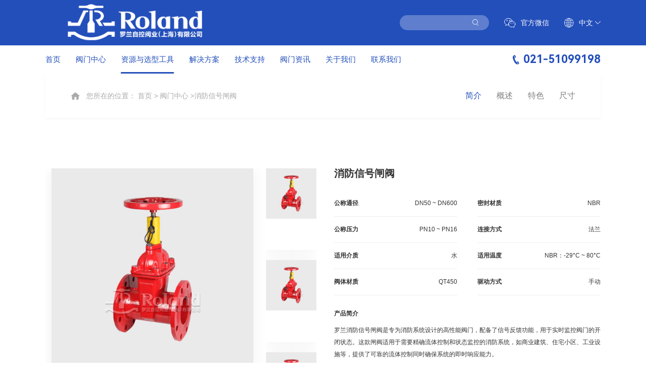

--- FILE ---
content_type: text/html; charset=UTF-8
request_url: https://rvalve.com/product_show/695
body_size: 9062
content:
<!DOCTYPE html>
<html>

<head>
    <meta http-equiv="Content-Type" content="text/html; charset=UTF-8">
    <meta http-equiv="content-language" content="UTF-8">
    <meta name="viewport" content="width=device-width, initial-scale=1.0, maximum-scale=1.0, user-scalable=no">
    <meta name="apple-mobile-web-app-capable" content="yes">
    <meta name="apple-mobile-web-app-status-bar-style" content="black">
    <meta name="format-detection" content="telephone=no">
    <meta name="author" content="">
    <meta name="keywords" content="">
    <meta name="description" content="">
    <meta name="renderer" content="webkit">
    <meta http-equiv="X-UA-Compatible" content="IE=edge;chrome=1">
    <meta http-equiv="pragma" content="no-cache">
    <meta http-equiv="Cache-Control" content="no-cache, must-revalidate">
    <meta http-equiv="expires" content="0">
    <body oncontextmenu="return false" onselectstart="return false">
    <title>罗兰自控阀业-可信赖的自动化控制阀门供应商</title>
    
            <meta name="keywords" content="自动化阀门,智能自动化阀门,气动阀门,电动阀门,卫生级阀门,蝶阀,减压阀,上海阀门,阀门厂家">
    
            <meta name="description" content="罗兰自控阀业成立于2001年，作为高品质阀门厂家及高新技术企业，拥有完善的阀门质保售后服务，通过各项资质认证，是气动阀门，电动阀门，卫生级阀门，蝶阀，减压阀等多个系列自动化控制阀门的系统供应商。">
                    <link rel="shortcut icon" href="/static/img/favicon.ico" type="image/x-icon" />
        <link rel="stylesheet" href="/static/css/index.css">
        <link rel="stylesheet" href="/static/css/swiper.min.css">
        <link rel="stylesheet" href="/static/css/animate.min.css">
        <link rel="stylesheet" href="/static/css/video-js.min.css">
        <link rel="stylesheet" href="/static/css/share.min.css">
        <link rel="stylesheet" href="/static/css/jquery-rebox.css">
        <link rel="stylesheet" href="/static/css/main.css">
    
<style>
    @media (max-width: 1480px){
                
        .p-show1 {
            padding-top: 0;
        }
    }
</style>
    <!--[if lte IE9]><script>window.location.href='https://www.givetech.cn/support/upgrade-your-browser.html';</script><![endif]-->
        <script>
            (function() {
                if (window.ActiveXObject) {
                    var reg = /10\.0/;
                    var str = navigator.userAgent;
                    if (reg.test(str)) {
                        window.location.href = 'https://www.givetech.cn/support/upgrade-your-browser.html';
                    }
                }
            })();
        </script>
</head>
<body>
    <!--pc头部-->
<header>
    <div class="top">
        <div class="layout">
            <a class="logo" href="/">
                <img src="/uploads/images/202402/4303bdd5280002b7c9c0b75f596b6245.png">
            </a>
            <div class="h_right">
                <div class="ser">
                    <form action="/search">
                        <input type="text" name="title" />
                        <button></button>
                    </form>
                </div>
                <div class="wx">
                    <img src="/static/img/h_wx_ico.png">
                    官方微信

                    <div class="ewm">
                        <img src="/uploads/images/202407/bc778202c22f35e7e859ed9fa8a1c74e.png">
                    </div>
                </div>
                <div class="lang">
                    <img src="/static/img/h_lang_ico.png">
                    中文
                    <div class="yuyan">
                        <a href="">中文</a>
                        <a href="">EN</a>
                    </div>
                </div>
            </div>
        </div>
    </div>
    <div class="bottom">
        <div class="layout">
            <div class="nav">
                <ul>
                                        
                                        
                    <li>
                        <a href="/">首页</a>
                                            </li>
                    
                                         
                                        
                                        
                                        
                    <li>
                        <a href="/product/1">阀门中心</a>
                                            </li>
                    
                                        
                                         
                                        
                                        
                                        
                                        <li>
                        <a href="/tool" target="_blank">资源与选型工具</a>
                         <div class="header-xl">
                            <div class="layout">
                            <div class="col-l">
                                <h3>流体科技 | 联结未来</h3>
                                <p>用心制造 同心致远</p>
                            </div>
                            <div class="col-m">
                                <dl>
                                    <dt>资源与选型工具</dt>
                                                                        <dd>
                                                                                                                          <a href="/tool_show/1" rel="nofollow" target="_blank">产品样本下载</a>
                                                                                                                                                                    <a href="/jisuan" rel="nofollow" target="_blank">选型计算器</a>
                                                                                                                      </dd>
                                                                    </dl>
                            </div>
                            <div class="col-r">
                                <a href="/product_show/79" target="_blank">
                                    <img src="/uploads/images/202307/5813a93d9b28d79f6db86eba101a12fa.jpg">
                                    <p></p>
                                </a>
                                <a href="/product_show/863" target="_blank">
                                    <img src="/uploads/images/202307/cda69213e6f655930c69db7b0f2b9eee.jpg">
                                    <p></p>
                                </a>
                            </div>
                        </div>
                        </div>
                    </li>
                    
                                        
                                        
                                         
                                        
                                        
                                        
                                        <li>
                        <a href="/application" target="_blank">解决方案</a>
                         <div class="header-xl">
                            <div class="layout">
                            <div class="col-l">
                                <h3>流体科技 | 联结未来</h3>
                                <p>用心制造 同心致远</p>
                            </div>
                            <div class="col-m">
                                <dl>
                                    <dt>解决方案</dt>
                                                                        <dd>
                                                                                                                          <a href="/application_show8" target="_blank">食品&amp;制药</a>
                                                                                                                                                                    <a href="/application_show7" target="_blank">市政&amp;水处理</a>
                                                                                                                                                                    <a href="/application_show6" target="_blank">化工&amp;电力</a>
                                                                                                                                                                    <a href="/application_show5" target="_blank">治金&amp;采矿</a>
                                                                                                                                                                    <a href="/application_show4" target="_blank">新能源</a>
                                                                                                                                                                    <a href="/application_show3" target="_blank">真空系统</a>
                                                                                                                                                                    <a href="/application_show2" target="_blank">粉体输送</a>
                                                                                                                                                                    <a href="/application_show1" target="_blank">环保工程</a>
                                                                                                                      </dd>
                                                                    </dl>
                            </div>
                            <div class="col-r">
                                <a href="/product_show/378" target="_blank">
                                    <img src="/uploads/images/202307/b83b5b169876299194914e92f1ba175b.jpg">
                                    <p></p>
                                </a>
                                <a href="/product_show/921" target="_blank">
                                    <img src="/uploads/images/202307/54ffba70e83848979107c666879950af.jpg">
                                    <p></p>
                                </a>
                            </div>
                        </div>
                        </div>
                    </li>
                    
                                        
                                        
                                         
                                        
                                        
                                        
                                        <li>
                        <a href="/support/1" target="_blank">技术支持</a>
                         <div class="header-xl">
                            <div class="layout">
                            <div class="col-l">
                                <h3>流体科技 | 联结未来</h3>
                                <p>用心制造 同心致远</p>
                            </div>
                            <div class="col-m">
                                <dl>
                                    <dt>技术支持</dt>
                                                                        <dd>
                                                                                                                          <a href="/support/1" target="_blank">选型说明</a>
                                                                                                                                                                    <a href="/support/2" target="_blank">安装&amp;维修&amp;维护</a>
                                                                                                                                                                    <a href="/support/4" target="_blank">售后服务</a>
                                                                                                                                                                    <a href="/support1" target="_blank">阀门维修</a>
                                                                                                                                                                    <a href="/train" target="_blank">阀门培训</a>
                                                                                                                      </dd>
                                                                    </dl>
                            </div>
                            <div class="col-r">
                                <a href="/product_show/855" target="_blank">
                                    <img src="/uploads/images/202307/c1c9179c13e42199cf7912db857d4bbc.jpg">
                                    <p></p>
                                </a>
                                <a href="/product_show/621" target="_blank">
                                    <img src="/uploads/images/202307/2149c649a91df50b17693fcbfc120b5c.jpg">
                                    <p></p>
                                </a>
                            </div>
                        </div>
                        </div>
                    </li>
                    
                                        
                                        
                                         
                                        
                                        
                                        
                                        <li>
                        <a href="/news/5" target="_blank">阀门资讯</a>
                         <div class="header-xl">
                            <div class="layout">
                            <div class="col-l">
                                <h3>流体科技 | 联结未来</h3>
                                <p>用心制造 同心致远</p>
                            </div>
                            <div class="col-m">
                                <dl>
                                    <dt>阀门资讯</dt>
                                                                        <dd>
                                                                                                                          <a href="/news/5" target="_blank">阀门百科</a>
                                                                                                                                                                    <a href="/news/8" target="_blank">工程案例</a>
                                                                                                                                                                    <a href="/news/9" target="_blank">公司新闻</a>
                                                                                                                      </dd>
                                                                    </dl>
                            </div>
                            <div class="col-r">
                                <a href="/product_show/647" target="_blank">
                                    <img src="/uploads/images/202307/7878a35ecaf54e005a6712f634c1de11.jpg">
                                    <p></p>
                                </a>
                                <a href="/product_show/712" target="_blank">
                                    <img src="/uploads/images/202307/3eb49263d372b4903bcdd17f7ee847b8.jpg">
                                    <p></p>
                                </a>
                            </div>
                        </div>
                        </div>
                    </li>
                    
                                        
                                        
                                         
                                        
                                        
                                        
                                        <li>
                        <a href="/about" target="_blank">关于我们</a>
                         <div class="header-xl">
                            <div class="layout">
                            <div class="col-l">
                                <h3>流体科技 | 联结未来</h3>
                                <p>用心制造 同心致远</p>
                            </div>
                            <div class="col-m">
                                <dl>
                                    <dt>关于我们</dt>
                                                                        <dd>
                                                                                                                          <a href="/about" target="_blank">公司简介</a>
                                                                                                                                                                    <a href="/about1" target="_blank">生产基地</a>
                                                                                                                                                                    <a href="/about2/1" target="_blank">资质证书</a>
                                                                                                                                                                    <a href="/about3" target="_blank">品牌历程</a>
                                                                                                                                                                    <a href="/about4" target="_blank">公司致辞</a>
                                                                                                                                                                    <a href="/about5" target="_blank">企业文化</a>
                                                                                                                      </dd>
                                                                    </dl>
                            </div>
                            <div class="col-r">
                                <a href="/product_show/25" target="_blank">
                                    <img src="/uploads/images/202307/fe6c7adf138665130e7c349d599ab3a9.jpg">
                                    <p></p>
                                </a>
                                <a href="/product_show/380" target="_blank">
                                    <img src="/uploads/images/202307/0ce9891e1566b760f62d9570356d0154.jpg">
                                    <p></p>
                                </a>
                            </div>
                        </div>
                        </div>
                    </li>
                    
                                        
                                        
                                         
                                        
                                        
                                        
                                        <li>
                        <a href="/contact" target="_blank">联系我们</a>
                         <div class="header-xl">
                            <div class="layout">
                            <div class="col-l">
                                <h3>流体科技 | 联结未来</h3>
                                <p>用心制造 同心致远</p>
                            </div>
                            <div class="col-m">
                                <dl>
                                    <dt>联系我们</dt>
                                                                        <dd>
                                                                                                                          <a href="/contact" target="_blank">联系我们</a>
                                                                                                                                                                    <a href="/join/1" rel="nofollow" target="_blank">人才计划</a>
                                                                                                                                                                    <a href="/cooperation" target="_blank">经销商合作</a>
                                                                                                                      </dd>
                                                                    </dl>
                            </div>
                            <div class="col-r">
                                <a href="/product_show/578" target="_blank">
                                    <img src="/uploads/images/202307/3cdc4d2090bbe69d70f5b4e72df7e8ba.jpg">
                                    <p></p>
                                </a>
                                <a href="/product_show/697" target="_blank">
                                    <img src="/uploads/images/202307/85358a7eb6b898d50e28e826040bed39.jpg">
                                    <p></p>
                                </a>
                            </div>
                        </div>
                        </div>
                    </li>
                    
                                        
                                        
                                         
                                    </ul>
            </div>
            <div class="tel">
                <img src="/static/img/h_tel_ico.png">
                <p>021-51099198</p>
            </div>
        </div>
    </div>
</header>
<!--pc头部end-->

<!--pc头部下拉-->



<!--pc头部下拉End-->

<!--手机头部-->
<div class="search-bg1 pof"></div>
<div class="header2">
    <div class="main-wrap f-cb">
        <h1 class="logo floatL">
            <a href="/"><img src="/uploads/images/202112/7e44bd51303ec58710acf9586f626b55.png"></a>
        </h1>
        <div class="nav-btn floatR">
            <span class="line line1"></span>
            <span class="line line2"></span>
            <span class="line line3"></span>
        </div>

    </div>
    <div class="sub-menu">
        <ul>
                            <li class="js-m-3">
                    <div class="tit sub-tit" title="">
                        <a href="/">首页</a>
                        <i></i>
                    </div>
                                            <div class="sec-list">
                                                    </div>
                                    </li>
                            <li class="js-m-3">
                    <div class="tit sub-tit" title="">
                        <a href="/product/1">阀门中心</a>
                        <i></i>
                    </div>
                                            <div class="sec-list">
                                                    </div>
                                    </li>
                            <li class="js-m-3">
                    <div class="tit sub-tit" title="">
                        <a href="/tool">资源与选型工具</a>
                        <i></i>
                    </div>
                                            <div class="sec-list">
                                                            <p><a href="/tool_show/1">产品样本下载</a></p>
                                                            <p><a href="/jisuan">选型计算器</a></p>
                                                    </div>
                                    </li>
                            <li class="js-m-3">
                    <div class="tit sub-tit" title="">
                        <a href="/application">解决方案</a>
                        <i></i>
                    </div>
                                            <div class="sec-list">
                                                            <p><a href="/application_show8">食品&amp;制药</a></p>
                                                            <p><a href="/application_show7">市政&amp;水处理</a></p>
                                                            <p><a href="/application_show6">化工&amp;电力</a></p>
                                                            <p><a href="/application_show5">治金&amp;采矿</a></p>
                                                            <p><a href="/application_show4">新能源</a></p>
                                                            <p><a href="/application_show3">真空系统</a></p>
                                                            <p><a href="/application_show2">粉体输送</a></p>
                                                            <p><a href="/application_show1">环保工程</a></p>
                                                    </div>
                                    </li>
                            <li class="js-m-3">
                    <div class="tit sub-tit" title="">
                        <a href="/support/1">技术支持</a>
                        <i></i>
                    </div>
                                            <div class="sec-list">
                                                            <p><a href="/support/1">选型说明</a></p>
                                                            <p><a href="/support/2">安装&amp;维修&amp;维护</a></p>
                                                            <p><a href="/support/4">售后服务</a></p>
                                                            <p><a href="/support1">阀门维修</a></p>
                                                            <p><a href="/train">阀门培训</a></p>
                                                    </div>
                                    </li>
                            <li class="js-m-3">
                    <div class="tit sub-tit" title="">
                        <a href="/news/5">阀门资讯</a>
                        <i></i>
                    </div>
                                            <div class="sec-list">
                                                            <p><a href="/news/5">阀门百科</a></p>
                                                            <p><a href="/news/8">工程案例</a></p>
                                                            <p><a href="/news/9">公司新闻</a></p>
                                                    </div>
                                    </li>
                            <li class="js-m-3">
                    <div class="tit sub-tit" title="">
                        <a href="/about">关于我们</a>
                        <i></i>
                    </div>
                                            <div class="sec-list">
                                                            <p><a href="/about">公司简介</a></p>
                                                            <p><a href="/about1">生产基地</a></p>
                                                            <p><a href="/about2/1">资质证书</a></p>
                                                            <p><a href="/about3">品牌历程</a></p>
                                                            <p><a href="/about4">公司致辞</a></p>
                                                            <p><a href="/about5">企业文化</a></p>
                                                    </div>
                                    </li>
                            <li class="js-m-3">
                    <div class="tit sub-tit" title="">
                        <a href="/contact">联系我们</a>
                        <i></i>
                    </div>
                                            <div class="sec-list">
                                                            <p><a href="/contact">联系我们</a></p>
                                                            <p><a href="/join/1">人才计划</a></p>
                                                            <p><a href="/cooperation">经销商合作</a></p>
                                                    </div>
                                    </li>
                    </ul>
    </div>
</div>
<!--手机头部END-->
    
		<!-- ny-banner -->

		<div class="ny-banner ny-banner1">

			<div class="ny-nav layout">
				<div class="col-l">
					<img src="/static/img/home_ico.png">
                                                                                                                    <p>您所在的位置： <a href="/">首页</a> &gt; <a href="/product/1">阀门中心</a> >消防信号闸阀
                            </p>
                                                                                                                                                                                                                                                                                                                    
				</div>
				<div class="col-r">
					<a href="#p1" class="active">简介</a>
					<a href="#p2">概述</a>
					<a href="#p3">特色</a>
					<a href="#p4">尺寸</a>
				</div>
			</div>
		</div>

		<!-- ny-bannerEnd -->
        		<div class="p-show1 layout pb100" id="p1">
			<div class="col-l">
			    <div class="inner">
    				<div class="swiper-container ban1">
    					<div class="swiper-wrapper">
    
                                                                  						        <div class="swiper-slide">
                                        <img src="/uploads/images/202209/61c8a71461cedbf34982ab2a71bc832c.jpg">
                                    </div>
                                                                  
    					</div>
    				</div>
    				<div class="swiper-container ban2">
    					<div class="swiper-wrapper">
                                                                                                                                        <div class="swiper-slide">
                                            <img src="/uploads/images/202209/61c8a71461cedbf34982ab2a71bc832c.jpg">
                                        </div>
                                                                                                    					</div>
    				</div>
			        
			    </div>
				
                				<div class="down">
					<a href="/" download="">
						<img src="/static/img/downa1.png">
						<div class="wz">
							<h3>样本下载</h3>
							<p>Sample download</p>
						</div>
					</a>
					<a href="/" download="">
						<img src="/static/img/downa2.png">
						<div class="wz">
							<h3>CAD图纸</h3>
							<p>The CAD drawings</p>
						</div>
					</a>
				</div>
                			</div>

			<div class="col-r">
				<div class="tit">消防信号闸阀</div>
				<div class="xx">
					<dl>
						<dt>公称通径</dt>
						<dd>DN50 ~ DN600</dd>
					</dl>
					<dl>
						<dt>密封材质</dt>
						<dd>NBR</dd>
					</dl>
					<dl>
						<dt>公称压力</dt>
						<dd>PN10 ~ PN16</dd>
					</dl>
					<dl>
						<dt>连接方式</dt>
						<dd>法兰</dd>
					</dl>
					<dl>
						<dt>适用介质</dt>
						<dd>水</dd>
					</dl>
					<dl>
						<dt>适用温度</dt>
						<dd>NBR：-29°C ~ 80°C</dd>
					</dl>
					<dl>
						<dt>阀体材质</dt>
						<dd>QT450</dd>
					</dl>
					<dl>
						<dt>驱动方式</dt>
						<dd>手动</dd>
					</dl>
				</div>
				<div class="ltit">产品简介</div>
				<div class="lcon"> 罗兰消防信号闸阀是专为消防系统设计的高性能阀门，配备了信号反馈功能，用于实时监控阀门的开闭状态。这款闸阀适用于需要精确流体控制和状态监控的消防系统，如商业建筑、住宅小区、工业设施等，提供了可靠的流体控制同时确保系统的即时响应能力。</div>

				<div class="tips">备注：如有特殊密封材质或特殊接口，可根据客户需求选型</div>

			</div>

		</div>

		<!--<div class="p-show2" id="p2">-->
		<!--	<h3>消防信号闸阀</h3>-->
		<!--	<p>信号弹性座封闸阀常应用于自动喷水消防管路系统，来监控供水管路，可以远地指示阀门开度。<br>
升杆式闸阀及附开度指示闸阀也经常应用于消防系统，如果信号闸阀安装位置离地面较高时，一般使用升杆式闸阀，可以显著指示阀门开度，若安装位置较低，则需用附开度指示闸阀。<br>
可广泛用于自来水、污水、建筑、石油、化工、食品、医药、轻纺、电力 、船舶、冶金、能源系统等体管线上作为调节和截流装置使用。<br></p>-->
		<!--</div>-->
        		<div class="p-show3 p100" id="p3">
			<div class="title" >
				<h3>产品特色</h3>
			</div>
            			<!--<div class="list layout">-->
   <!--             -->
   <!--                 -->
			<!--	        <dl>-->
   <!--                         <dt>-->
   <!--                             <div class="num"> 01 </div>-->
   <!--                             <h3>流体阻力小</h3>-->
   <!--                         </dt>-->
   <!--                         <dd>-->
   <!--                             <p>直通型流道设计，确保流体经流时畅通无阻，在消防紧急情况下，确保最大流量的输出</p>-->
   <!--                         </dd>-->
   <!--                     </dl>-->
   <!--                 -->
			<!--	        <dl>-->
   <!--                         <dt>-->
   <!--                             <div class="num"> 02 </div>-->
   <!--                             <h3>阀体设计</h3>-->
   <!--                         </dt>-->
   <!--                         <dd>-->
   <!--                             <p>本体采用高强度的球墨铸铁整体铸造，可耐高压（4倍公称压力），抵抗恶劣环境下重物的冲击碰撞，满足消防系统对阀门强度的超压安全要求</p>-->
   <!--                         </dd>-->
   <!--                     </dl>-->
   <!--                 -->
			<!--	        <dl>-->
   <!--                         <dt>-->
   <!--                             <div class="num"> 03 </div>-->
   <!--                             <h3>实用性佳</h3>-->
   <!--                         </dt>-->
   <!--                         <dd>-->
   <!--                             <p>具有形体简单、结构长度短、制造工艺性好、适用范围广、启闭迅速、流体阻力小等优点</p>-->
   <!--                         </dd>-->
   <!--                     </dl>-->
   <!--                 -->
			<!--	        <dl>-->
   <!--                         <dt>-->
   <!--                             <div class="num"> 04 </div>-->
   <!--                             <h3>平底阀座</h3>-->
   <!--                         </dt>-->
   <!--                         <dd>-->
   <!--                             <p>橡胶弹性阀芯与平底阀座的完美密合，杜绝阀门关闭时泄露，不产生杂物淤积，密封更可靠</p>-->
   <!--                         </dd>-->
   <!--                     </dl>-->
   <!--                 -->
			<!--	        <dl>-->
   <!--                         <dt>-->
   <!--                             <div class="num"> 05 </div>-->
   <!--                             <h3>耐腐蚀</h3>-->
   <!--                         </dt>-->
   <!--                         <dd>-->
   <!--                             <p>内腔采用无毒环氧树脂涂装，满足室内、室外、地下等恶劣环境下消防管路的长寿命要求，防止腐蚀和生锈，不但可供生饮，而且可用于污水系统</p>-->
   <!--                         </dd>-->
   <!--                     </dl>-->
   <!--                 -->
			<!--	        <dl>-->
   <!--                         <dt>-->
   <!--                             <div class="num"> 06 </div>-->
   <!--                             <h3>密封性可靠</h3>-->
   <!--                         </dt>-->
   <!--                         <dd>-->
   <!--                             <p>阀杆采用三道O型环密封，磨擦阻力小，开关轻巧，密封紧密，极大减少了阀门外泄的可能</p>-->
   <!--                         </dd>-->
   <!--                     </dl>-->
   <!--                 -->
			<!--	        <dl>-->
   <!--                         <dt>-->
   <!--                             <div class="num"> 07 </div>-->
   <!--                             <h3>整体包胶</h3>-->
   <!--                         </dt>-->
   <!--                         <dd>-->
   <!--                             <p>利用闸板整体包胶产生变形补偿作用，达到良好的密封成效，防止密封不良、漏水和生锈的现象，保证管路长期不用的情况下，阀门不会由于锈死而影响紧急消防</p>-->
   <!--                         </dd>-->
   <!--                     </dl>-->
   <!--                 -->
			<!--	        <dl>-->
   <!--                         <dt>-->
   <!--                             <div class="num"> 08 </div>-->
   <!--                             <h3>操作方便</h3>-->
   <!--                         </dt>-->
   <!--                         <dd>-->
   <!--                             <p>开启时只需较低力矩，保证消防系统再紧急情况下，一个人即可轻易操作阀门</p>-->
   <!--                         </dd>-->
   <!--                     </dl>-->
   <!--                 -->
			<!--	        <dl>-->
   <!--                         <dt>-->
   <!--                             <div class="num"> 09 </div>-->
   <!--                             <h3>全流量零损失</h3>-->
   <!--                         </dt>-->
   <!--                         <dd>-->
   <!--                             <p>阀芯可全部隐藏于腔体内，阀体底部直通无凹槽，等同一全流域直通管道，不易堆积杂物，阀门水头损失接近于零</p>-->
   <!--                         </dd>-->
   <!--                     </dl>-->
   <!--                 -->
   <!--             -->
			<!--</div>-->
			<div class="list layout">
                                    				        <dl>
                            <dt>
                                <div class="num"> 01 </div>
                            </dt>
                            <dd>
                                <p>流体控制与状态监控
集流体控制和信号反馈于一体，不仅能够精确调节消防系统中的水流，还能实时反馈阀门状态，优化系统的监控和管理效率。</p>
                            </dd>
                        </dl>
                    				        <dl>
                            <dt>
                                <div class="num"> 02 </div>
                            </dt>
                            <dd>
                                <p>
快速安装，维护简便
设计简化了安装和维护过程，可快速集成入消防系统，降低安装和维护成本，同时提高系统的稳定性和可靠性。</p>
                            </dd>
                        </dl>
                    				        <dl>
                            <dt>
                                <div class="num"> 03 </div>
                            </dt>
                            <dd>
                                <p>
耐腐蚀，长期稳定运行
采用耐腐蚀性材料制造，保证闸阀在各种环境下的耐久性，适合长期稳定运行，提升消防系统的整体性能。</p>
                            </dd>
                        </dl>
                    				        <dl>
                            <dt>
                                <div class="num"> 04 </div>
                            </dt>
                            <dd>
                                <p>
操作简易
用户友好的设计确保操作简便，即使非专业人员也能轻松管理，提高了消防系统的应急响应能力。</p>
                            </dd>
                        </dl>
                    				        <dl>
                            <dt>
                                <div class="num"> 05 </div>
                            </dt>
                            <dd>
                                <p>
节能高效
通过优化的设计减少能源消耗，符合现代消防系统的节能减排需求，同时降低运营成本。</p>
                            </dd>
                        </dl>
                    				        <dl>
                            <dt>
                                <div class="num"> 06 </div>
                            </dt>
                            <dd>
                                <p>
定制化服务
根据消防系统的具体需求提供定制化服务，包括不同的规格、材料和功能选项，满足多样化的应用场景。</p>
                            </dd>
                        </dl>
                                    			</div>
		</div>
                        

		<!-- 视频弹出 -->
		<div class="c-modal">
			<div class="c-modal-dialog">
				<div class="video content"></div>
				<div class="imgshow content"></div>
				<div class="icon c-modal-off j-modal-off"></div>
			</div>
			<div class="c-modal-backdrop j-modal-off"></div>
		</div>
		<!-- 弹出层End -->

    <!-- 底部 -->
<footer>
    <div class="col-t layout">
                                                    <dl>
                <dt><a href="/product/1" target="_blank">阀门中心</a></dt>
                                    <dd>
                                            </dd>
                            </dl>
                                            <dl>
                <dt><a href="/tool" target="_blank">资源与选型工具</a></dt>
                                    <dd>
                                                                                <a href="/tool_show/1" rel="nofollow" target="_blank">产品样本下载</a>
                                                        
                                                                                <a href="/jisuan" rel="nofollow" target="_blank">选型计算器</a>
                                                        
                                            </dd>
                            </dl>
                                            <dl>
                <dt><a href="/application" target="_blank">解决方案</a></dt>
                                    <dd>
                                                                                <a href="/application_show8" target="_blank">食品&amp;制药</a>
                                                        
                                                                                <a href="/application_show7" target="_blank">市政&amp;水处理</a>
                                                        
                                                                                <a href="/application_show6" target="_blank">化工&amp;电力</a>
                                                        
                                                                                <a href="/application_show5" target="_blank">治金&amp;采矿</a>
                                                        
                                                                                <a href="/application_show4" target="_blank">新能源</a>
                                                        
                                                                                <a href="/application_show3" target="_blank">真空系统</a>
                                                        
                                                                                <a href="/application_show2" target="_blank">粉体输送</a>
                                                        
                                                                                <a href="/application_show1" target="_blank">环保工程</a>
                                                        
                                            </dd>
                            </dl>
                                            <dl>
                <dt><a href="/support/1" target="_blank">技术支持</a></dt>
                                    <dd>
                                                                                <a href="/support/1" target="_blank">选型说明</a>
                                                        
                                                                                <a href="/support/2" target="_blank">安装&amp;维修&amp;维护</a>
                                                        
                                                                                <a href="/support/4" target="_blank">售后服务</a>
                                                        
                                                                                <a href="/support1" target="_blank">阀门维修</a>
                                                        
                                                                                <a href="/train" target="_blank">阀门培训</a>
                                                        
                                            </dd>
                            </dl>
                                            <dl>
                <dt><a href="/news/5" target="_blank">阀门资讯</a></dt>
                                    <dd>
                                                                                <a href="/news/5" target="_blank">阀门百科</a>
                                                        
                                                                                <a href="/news/8" target="_blank">工程案例</a>
                                                        
                                                                                <a href="/news/9" target="_blank">公司新闻</a>
                                                        
                                            </dd>
                            </dl>
                                            <dl>
                <dt><a href="/about" target="_blank">关于我们</a></dt>
                                    <dd>
                                                                                <a href="/about" target="_blank">公司简介</a>
                                                        
                                                                                <a href="/about1" target="_blank">生产基地</a>
                                                        
                                                                                <a href="/about2/1" target="_blank">资质证书</a>
                                                        
                                                                                <a href="/about3" target="_blank">品牌历程</a>
                                                        
                                                                                <a href="/about4" target="_blank">公司致辞</a>
                                                        
                                                                                <a href="/about5" target="_blank">企业文化</a>
                                                        
                                            </dd>
                            </dl>
                                            <dl>
                <dt><a href="/contact" target="_blank">联系我们</a></dt>
                                    <dd>
                                                                                <a href="/contact" target="_blank">联系我们</a>
                                                        
                                                                                <a href="/join/1" rel="nofollow" target="_blank">人才计划</a>
                                                        
                                                                                <a href="/cooperation" target="_blank">经销商合作</a>
                                                        
                                            </dd>
                            </dl>
                        </div>
    <div class="col-m layout">
        <div class="col-l">
            <img src="/static/img/logo_w.png">
            <div class="link">
                <div class="links">
                    <span>友情链接</span>
                    <ul>
                                                    <li>
                                <a href="https://www.baidu.com/" rel="nofollow" target="_blank">百度</a>
                            </li>
                                            </ul>
                </div>

                <div class="fx">
                    分享链接：
                    <!--<a class="fx_wx">-->
                    <!--    <img src="/static/img/fx_wx_ico.png">-->
                    <!--</a>-->
                    <!--<a class="fx_wb">-->
                    <!--    <img src="/static/img/fx_wb_ico.png">-->
                    <!--</a>-->
                    <div class="social-share" data-sites="wechat,weibo"></div>
                </div>
            </div>
        </div>
        <div class="col-r">
            <div class="ewm">
                <img src="/static/img/ewm1.png">
            </div>
            <div class="lx">
                <p><img src="/static/img/f_tel.png">客服热线：<span>86-21-5109 9198</span></p>
                <p><img src="/static/img/f_adr.png">公司地址：上海市金山工业区林拓路258号</p>
                <p><img src="/static/img/f_email.png">公司邮箱：rvalve@163.com</p>
            </div>
        </div>
    </div>
    <div class="col-b">
        <div class="layout">
            <p>版权所有：罗兰自控阀业（上海）有限公司 <a href="https://beian.miit.gov.cn" rel="nofollow" target="_blank">沪ICP备11010318号</a></p>
            
            <p><script type="text/javascript">document.write(unescape("%3Cspan id='cnzz_stat_icon_1280886904'%3E%3C/span%3E%3Cscript src='https://v1.cnzz.com/z_stat.php%3Fid%3D1280886904%26show%3Dpic' type='text/javascript'%3E%3C/script%3E"));</script>&nbsp;&nbsp;<a href="/web" rel="nofollow">网站地图</a> | <a rel="nofollow">免责声明</a> | <a rel="nofollow">技术支持</a></p>
        </div>
    </div>
</footer>

<!--右侧导航-->
<div class="r-nav">
    <a href="/jisuan" rel="nofollow" target="_blank">
        <div class="img">
            <img src="/static/img/r_ico1.png">
        </div>
        <p>计算器</p>
    </a>
    
    <a href="/contact" rel="nofollow" target="_blank">
        <div class="img">
            <img src="/static/img/r_ico2.png">
        </div>
        <p>业务联系</p>
    </a>
    
    <a href="javascript:void(0)" target="_blank">
        <div class="img">
            <img src="/static/img/r_ico3.png">
        </div>
        <p>官方微信</p>
        
        <div class="ewm">
            <img src="/static/img/ewm1.png">
        </div>
    </a>
    
    <a href="javascript:void(0)" target="_blank">
        <div class="img">
            <img src="/static/img/r_ico4.png">
        </div>
        <p>返回顶部</p>
    </a>
</div>
        
        
                <!--<script src="https://cdn.bootcdn.net/ajax/libs/babel-polyfill/7.6.0/polyfill.min.js"></script>-->
        <!--<script src="https://cdn.bootcdn.net/ajax/libs/es6-promise/4.1.1/es6-promise.auto.min.js"></script>-->
        <!--<script src="https://unpkg.com/babel-standalone@6.15.0/babel.min.js"></script>-->
        <script src="/static/js/jquery.min.js"></script>
        <script src="/static/js/jquery.transit.js"></script>
        <script src='/static/js/jquery.waypoints.min.js'></script>
        <script src='/static/js/jquery.countup.min.js'></script>
        <script src="/static/js/swiper.min.js"></script>
        <script src="/static/js/swiper.animate.min.js"></script>
        <script src="/static/js/main.js"></script>
        <script src="/static/js/vue.min.js"></script>
        <script src="/static/js/index.js"></script>
        <script src='/static/js/video.min.js'></script>
        <script src='/static/js/jquery.share.min.js'></script>
    
    <!-- 页面js -->
    <script>
        $('header .bottom .layout .nav ul li').eq(2).addClass('active');
    </script>

    <script>
        var swiper1 = new Swiper(".ban1", {
            slidesPerView: 1,
            loopedSlides: 15,
            loop: true,
        });
        var swiper2 = new Swiper(".ban2", {
            direction: "vertical",
            spaceBetween: 13,
            slidesPerView: 3,
            direction: "vertical",
            loop: true,
            spaceBetween: 20,
            loopedSlides: 15,
            breakpoints: {
                1024: {
                    direction: "horizontal",
                },
            },
        });
        swiper1.controller.control = swiper2; //Swiper1控制Swiper2，需要在Swiper2初始化后
        swiper2.controller.control = swiper1; //Swiper2控制Swiper1，需要在Swiper1初始化后
        $(".p-show1 .col-l .ban2 .swiper-slide").on("click", function() {
            var index = $(this).index();
            swiper1.slideTo(index);
        });
    </script>
</body>
</html>


--- FILE ---
content_type: text/css
request_url: https://rvalve.com/static/css/main.css
body_size: 32127
content:
@charset "UTF-8";
html,body,div,span,applet,object,iframe,h1,h2,h3,h4,h5,h6,p,blockquote,pre,a,abbr,acronym,address,big,cite,code,del,dfn,em,img,ins,kbd,q,s,samp,small,strike,sub,sup,tt,var,b,u,i,center,dl,dt,dd,ol,ul,li,fieldset,form,label,legend,table,caption,tbody,tfoot,thead,tr,th,td,article,aside,canvas,details,embed,figure,figcaption,footer,header,hgroup,menu,nav,output,ruby,section,summary,time,mark,audio,video {margin:0;padding:0;border:0;font-size:100%;font:inherit;vertical-align:baseline}
article,aside,details,figcaption,figure,footer,header,hgroup,menu,nav,section {display:block}
body {line-height:1}
ol,ul {list-style:none}
blockquote,q {quotes:none}
blockquote:before,blockquote:after,q:before,q:after {content:'';content:none}
table {border-collapse:collapse;border-spacing:0}
div,form,img,ul,ol,li,dl,dt,dd,p,tr,td,body,span,pre,input {margin:0;padding:0;border:0;font-weight:normal;background-repeat:no-repeat;outline:none;}
h1,h2,h3,h4,h5,h6,p {margin:0;padding:0;font-weight:normal;font-family:-apple-system,BlinkMacSystemFont,PingFang SC,Microsoft YaHei,Segoe UI,Hiragino Sans GB,Helvetica Neue,Helvetica,Arial,sans-serif,Apple Color Emoji,Segoe UI Emoji,Segoe UI Symbol;}
body {font-family:-apple-system,BlinkMacSystemFont,PingFang SC,Microsoft YaHei,Segoe UI,Hiragino Sans GB,Helvetica Neue,Helvetica,Arial,sans-serif,Apple Color Emoji,Segoe UI Emoji,Segoe UI Symbol;font-size:14px;margin:0px;padding:0px;color:#333333;height:auto;clear:both;}
img {border:0px;}
ul,li {list-style:none;}
em,i {font-style:normal;}
a {text-decoration:none !important;color:#333;outline:none;cursor:pointer;}
a:hover {background-repeat:no-repeat;text-decoration:none;}
.clearfix:after,.clearfix:before {content:" ";display:table}
.clearfix:after {clear:both}
.clear {clear:both;}
.fl {float:left;}
.fr {float:right;}
.layout {width:86%;margin:0 auto;position:relative;}
.layout1 {width:66.7%;margin:0 auto;position:relative;}
button{outline: none;background-color: transparent;border: none;cursor: pointer;}

* {box-sizing:border-box;-webkit-text-size-adjust:none;}
body {left:0px;line-height:1;}
html{width:100%;overflow-x: hidden;}
.fonts-st{/*font-family:'宋体-简' ,'宋体';*/}
/*鼠标选中文字的样式*/
body::-moz-selection {background:red;color:#fff;}
body::selection {background:red;color:#fff;}
/*网站默认滚动跳的样式*/
body::-webkit-scrollbar {width:5px;height:5px;}
body::-webkit-scrollbar-track {background:rgba(0,0,0,0.1);}
body::-webkit-scrollbar-thumb {background:#234FBB;}
body::-webkit-scrollbar-thumb:window-inactive {background:#234FBB;}
body::-webkit-scrollbar-thumb:vertical:hover {background:#234FBB;}
/*示例字体*/
@font-face {font-family:"DIN-Bold";
  src: url("../fonts/HarmonyOS_Sans_SC_Bold.ttf");font-weight:normal;font-style:normal;}
@font-face {font-family:"DINCond-Bold";
  src: url("../fonts/HarmonyOS_Sans_SC_Bold.ttf");font-weight:normal;font-style:normal;}
@font-face {font-family:"DIN-BlackItalic";
  src: url("../fonts/HarmonyOS_Sans_SC_Bold.ttf");font-weight:normal;font-style:normal;}
@font-face {font-family:"GOTHAMBOLD";
  src: url("../fonts/HarmonyOS_Sans_SC_Bold.ttf");font-weight:normal;font-style:normal;}

img{max-width: 100%;}
.w1200{
    width: 1200px;
    margin: 0 auto;
}
.list-news2{
    display:flex;
    justify-content: space-between;
}
.list-news2>.left{width: 75.833333333333%;}
.list-news2>.left .item{display: flex;justify-content: space-between;flex-flow:row-reverse;line-height:1.5;border: 1px solid #ddd;margin-bottom:30px;}
.list-news2>.left .item .txts{width: 68%;padding:15px;}
.list-news2>.left .item .txts .h{font-size:18px;color:#333333;margin-top:15px;font-weight:bold;}
.list-news2>.left .item .txts .p{font-size:14px;color:#333333;margin-top:15px;}
.list-news2>.left .item .txts .p1{font-size:12px;color:#999;}
.list-news2>.left .item .txts .p1 span{margin-right: 15px;}
.list-news2>.left .item .pic{width: 30%;margin-right:2%;height:183px;}
.list-news2>.left .item .pic img{width: 100%;height: 100%;object-fit: cover;}

.list-news2>.right{width: 23.333333333333%;}
.list-news2>.right .right1{background: #f3f3f3;border: 6px solid #f3f3f3;padding:0 5px;}
.list-news2>.right .right1 .r_top{padding: 20px 25px;background-color: #ffffff;display: flex;justify-content: space-between;align-items: center;}
.list-news2>.right .right1 .r_top .h{font-size:20px;}
.list-news2>.right .right1 .r_top .btnx{font-size:12px;color: #333;}
.list-news2>.right .right1 .pics{display: flex;border-bottom: 2px solid #f5f5f5;justify-content: space-between;flex-wrap: wrap;padding: 15px 3px;}
.list-news2>.right .right1 .pics li{width: 50%;height: 113px;object-fit: cover;padding:5px;border-bottom:2px solid #fff;}
.list-news2>.right .right1 .pics li a{display: block;width:100%;height:100%;}
.list-news2>.right .right1 .pics li a img{width: 100%;height: 100%;object-fit: contain;}

.list-news2>.right .right2{background: #f3f3f3;border: 6px solid #f3f3f3;padding:0 5px;margin-top:30px;}
.list-news2>.right .right2 .r_top{padding: 20px 25px;background-color: #ffffff;display: flex;justify-content: space-between;align-items: center;}
.list-news2>.right .right2 .r_top .h{font-size:20px;}
.list-news2>.right .right2 .r_top .btnx{font-size:12px;color: #333;}
.list-news2>.right .right2 ul{padding: 3px;background-color:#fff;}
.list-news2>.right .right2 ul li{border-bottom: 2px solid #f5f5f5;padding: 0 25px 15px;margin-bottom: 15px;}
.list-news2>.right .right2 ul li h3{margin-bottom: 5px;font-size:14px;color:#122a88;word-wrap: normal;text-overflow: ellipsis;white-space: nowrap;overflow: hidden;}
.list-news2>.right .right2 ul li p{font-size: 12px;color: #666;line-height: 24px;max-height:120px;text-overflow: -o-ellipsis-lastline;overflow: hidden;text-overflow: ellipsis;display: -webkit-box;-webkit-line-clamp: 5;-webkit-box-orient: vertical;}
.list-news2>.right .box-form{margin-top: 30px;border: 6px solid #f3f3f3;padding: 20px 25px;}
.list-news2>.right .box-form h2{font-size: 20px;text-align: center;}
.list-news2>.right .box-form input[type='text'] {line-height: 20px;padding: 6px;border: 1px solid #999;margin-top:15px;width: 100%;outline: none;}
.list-news2>.right .box-form input[type='submit'] {background-color: #162d79;color: #fff;font-size: 16px;border: none;line-height: 36px;margin-top:15px;width: 100%;outline: none; height: 36px;}
.list-news2>.right .news-qr{width: 100%;margin-top: 30px;}
.list-news2>.right .news-qr img{width: 100%;}

.list-page{padding: 0 15px;text-align:center;}
.list-page a{    border: 1px solid #eee;
    display: inline-block;
    margin-right: 6px;
    color: #707070;
    width: 34px;
    height: 34px;
    line-height: 34px;}
.list-page .cur{
    background: #1e41b3;
    border: 1px solid #1e41b3;
}
.list-page a.cur{
    color: #fff;
}
.list-page .disabled{width: 59px;}

.p100{padding:100px 0;}
.pt100{padding-top:100px;}
.pb100{padding-bottom: 100px;}

.title{text-align: center;margin-bottom: 70px;}
.title h3{color: #234FBB;font-size: 46px;font-weight: bold;margin-bottom: 40px;
/*/*font-family:'宋体-简' ,'宋体';*/*/
    
}

.title p{font-size: 16px;line-height: 32px;color: #666666;max-width: 69%;margin:0 auto;margin-bottom: 50px;}
.title h3.f333{color: #333;}

.more{display: block;width: 170px;height: 50px;line-height: 50px; color: #fff;padding-left: 40px;background-image: url(../img/more_bg.png);text-align: left;margin:0 auto;transition: all .3s;}
.more:hover{transform: translateY(-10px);}

.more1{display: block;width: 230px;height: 50px;border:1px solid rgba(255,255,255,0.38);text-align: center;line-height: 50px;border-radius: 25px;color: #fff;transition: all .3s;overflow: hidden;}
.more1:hover{border:1px solid transparent;background-image: url(../img/more1_bg.png);background-size: 100% 100%;}

/* pc头部 */
header{position: relative;width: 100%;z-index: 999;position: fixed;top:0;left:0;transition: all .3s;}
header .top{background-color: #234FBB;}
header .top .layout{height: 90px;display: flex;align-items: center;justify-content: space-between;}
header .top .layout a.logo{display: block;width:346px;}
header .top .layout .h_right{display: flex;align-items: center;color: #fff;}
header .top .layout .h_right .ser{position: relative;margin-right: 30px;}
header .top .layout .h_right .ser input{position: relative;width: 177px;height:30px;border-radius: 20px; background-color: rgba(255,255,255,0.27);color: #fff;padding:0 20px;}
header .top .layout .h_right .ser button{ width: 13px;height: 14px;background-image: url(../img/h_ser_ico.png);background-size:100% 100%;position: absolute;right:20px;top:50%;
    transform: translateY(-50%);
    -ms-transform: translateY(-50%); /* IE 9 */
    -webkit-transform: translateY(-50%); /* Safari and Chrome */
    -o-transform: translateY(-50%); /* Opera */
    -moz-transform: translateY(-50%); /* Firefox */
}
header .top .layout .h_right .wx{position: relative;display: flex;align-items: center;font-size: 14px;margin-right: 30px;cursor: pointer;/*font-family:'宋体-简' ,'宋体';*/}
header .top .layout .h_right .wx img{margin-right: 10px;}
header .top .layout .h_right .wx .ewm{display: none; width: 100px;height: 100px;position: absolute;left:50%;transform: translateX(-50%);top:54px;z-index: 2;}
header .top .layout .h_right .wx .ewm img{display: block;width: 100px;height: 100px;}
header .top .layout .h_right .lang{position: relative;display: flex;align-items: center;font-size: 14px;cursor: pointer;padding-right: 15px;/*font-family:'宋体-简' ,'宋体';*/}
header .top .layout .h_right .lang img{margin-right: 10px;}
header .top .layout .h_right .lang::before{content: '';display: block;width: 11px;height: 6px;background-image: url(../img/h_down_ico.png);position: absolute;right:0;top:50%;transform: translateY(-50%);}
header .top .layout .h_right .lang .yuyan{display: none;width: 100px;background-color: #fff; position: absolute;left:50%;transform: translateX(-50%);top: 54px;z-index: 3; box-shadow:0px 0px 5px 1px rgba(0,0,0,0.13);}
header .top .layout .h_right .lang .yuyan a{font-size: 12px; text-align: center;color: #333;display: block;width: 100%;height: 30px;line-height: 30px;transition: all .3s;/*font-family:'宋体-简' ,'宋体';*/}
header .top .layout .h_right .lang .yuyan a:hover{background-color: #234FBB;color: #fff;}
header .bottom{width: 100%;background-color: #fff;}
header .bottom .layout{display: flex;justify-content: space-between;align-items: center;}
header .bottom .layout .nav{}
header .bottom .layout .nav ul{display: flex;}
header .bottom .layout .nav ul li{height: 56px;line-height: 56px;font-size: 15px;margin-right: 3.75vw;position: relative;}
header .bottom .layout .nav ul li a{color: #234FBB;display: block;height: 56px;line-height: 56px;/*font-family:'宋体-简' ,'宋体';*/}
header .bottom .layout .nav ul li::before{content: '';width: 0;height:3px;background-color: #234FBB;position: absolute;bottom: 0;left:50%;transform: translateX(-50%); transition: all .3s;}
header .bottom .layout .nav ul li:hover::before,header .bottom .layout .nav ul li.active::before{width: 100%;}
header .bottom .layout .nav ul li .xl{display: none; position: absolute;top:56px;width: 120px;background-color: #fff;text-align: center;left:50%;transform: translateX(-50%);}
header .bottom .layout .nav ul li .xl a{color: #333;font-size: 12px; height: 40px;line-height: 40px;position: relative;transition: all .3s;/*font-family:'宋体-简' ,'宋体';*/}
header .bottom .layout .nav ul li .xl a::before{content: '';display: block;width: 70%;height: 1px;background-color: #ccc;position: absolute;left: 15%;bottom: 0;}
header .bottom .layout .nav ul li .xl a:last-child::before{display: none;}
header .bottom .layout .nav ul li .xl a:hover{background-color: #234FBB;color: #fff;}
header .bottom .layout .nav ul li .xl a:hover::before{background-color: #234FBB;}
header .bottom .layout .tel{display: flex;align-items: center;}
header .bottom .layout .tel img{margin-right: 8px;}
header .bottom .layout .tel p{font-size: 22px;font-family:"DIN-Bold";color: #234FBB;}

header.fix{transform:translateY(-90px);box-shadow:0 0 10px rgba(0,0,0,0.1);border-bottom: 1px solid #EEEEEE;}

/*右侧导航*/
.r-nav{position:fixed;right:0;bottom:30vh;z-index:6;background: -webkit-linear-gradient(#87DEFF , #1D4AD2); background: -o-linear-gradient(#87DEFF , #1D4AD2);background: -moz-linear-gradient(#87DEFF , #1D4AD2); background: linear-gradient(#87DEFF , #1D4AD2);width:72px;border-top-left-radius:25px;border-bottom-left-radius:25px;padding:34px 0;transform:translateX(72px);transition:all .3s}
.r-nav a{display:block;text-align:center;margin-bottom:30px;position:relative;}
.r-nav a .img{margin-bottom:7px;}
.r-nav a p{color:#fff;font-size:12px;}
.r-nav a:last-child{margin-bottom:0;}

.r-nav a .ewm{position:absolute;top:50%;transform:translateY(-50%);right:-200px;transition:all .3s;opacity:0;}
.r-nav a .ewm img{display:block;width:100px;height:100px;}

.r-nav a:hover .ewm{right:72px;opacity:1;width:94px;}

.r-nav.active{transform:translateX(0)}


.header-xl{position:fixed;left:0;background-color:rgba(255,255,255,0.94);z-index:10;width:100%;display:none;}
.header-xl .layout{display:flex;align-items:center;justify-content:space-between;padding:2.60vw 0;}
.header-xl .col-l{text-align:center;}
.header-xl .col-l h3{color:#000000;font-size:1.88vw;font-weight:bold;margin-bottom: 0px;height:2.50vw;line-height:2.50vw;position:relative;padding-left:1.35vw;/*font-family:'宋体-简' ,'宋体';*/}
.header-xl .col-l h3::before{content:'';display:block;width:0.16vw;height:2.50vw;background-color:#234FBB;position:absolute;left:0;top:0;}
.header-xl .col-l p{font-size:1.35vw;color:#000;/*font-family:'宋体-简' ,'宋体';*/}
.header-xl .col-m{width:13.02vw;}
.header-xl .col-m dl{}
.header-xl .col-m dl dt{color:#000000;font-size:0.94vw;position:relative;padding-bottom:1.56vw;/*font-family:'宋体-简' ,'宋体';*/;}
.header-xl .col-m dl dt::after{content:'';width:100%;height:1px;background-color:rgba(112,112,112,0.39);position:absolute;left:0;bottom:0.78vw;}
.header-xl .col-m dl dd{}
.header-xl .col-m dl dd a{display:block;font-size:0.83vw;height:0.83vw!important;line-height:0.83vw!important; /*font-family:'宋体-简' ,'宋体';*/;color:rgba(0,0,0,0.48)!important;position:relative;margin-bottom:1.04vw;transition:all .3s}
.header-xl .col-m dl dd a::after{content:'';display:block;width:0.57vw;height:0.57vw;background-image:url(../img/h_top_more.png);background-size:cover; position:absolute;right:0;top:50%;transform:translateY(-50%)}
.header-xl .col-m dl dd a:hover{color:#000!important;}
.header-xl .col-r{display:flex;}

.header-xl .col-r a{display:block; width:17.97vw; height:auto!important}
.header-xl .col-r a p{text-align:center;font-size:0.83vw;margin-top:-1.04vw; /*font-family:'宋体-简' ,'宋体';*/;color:rgba(0,0,0,0.48)!important;}
.header-xl .col-r a:nth-child(1){margin-right:1.98vw;}

/*手机头部*/
.js-m-3.animate {opacity:1;-webkit-transform:translate(0,0);-ms-transform:translate(0,0);transform:translate(0,0);}
.floatL {float:left;}
.floatR {float:right;}
.search-bg1 {position:fixed;left:0;top:0;width:100%;height:100%;z-index:10;background-color:#f5f5f5;display:none;z-index:2000;}
.header2 {height:55px;position:fixed;background:#fff;z-index:20000;width:100%;display:none;top:0;left:0;}
.header2 .main-wrap {height:55px;padding:0 3%;box-shadow:0px 0px 10px 0px rgba(0,0,0,0.1);box-sizing:border-box;width:100%;}
.header2 .logo {height:55px;overflow:hidden;}
.header2 .logo a {display:block;}
.header2 .logo img {display:block;height:30px;margin-top:13px;}
.header2 .nav-btn {width:24px;height:18px;position:relative;cursor:pointer;margin-top:18px;}
.header2 .nav-btn .line {display:block;width:100%;height:2px;border-radius:2px;background-color:#ababab;position:absolute;}
.header2 .nav-btn .line1 {-webkit-transform-origin:left 0px 0;-ms-transform-origin:left 0px 0;transform-origin:left 0px 0;}
.header2 .nav-btn .line2 {top:8px;}
.header2 .nav-btn .line3 {bottom:0;-webkit-transform-origin:left 2px 0;-ms-transform-origin:left 2px 0;transform-origin:left 2px 0;}
.header2 .sub-menu {width:100%;padding:0 2%;display:none;position:absolute;left:0;top:60px;z-index:2;overflow-y:auto;box-sizing:border-box;}
.header2 .sub-menu ul {width:100%;overflow-y:scroll;height:calc(100vh - 55px - 1.5rem);}
.header2 .sub-menu li {border-bottom:1px solid #E8E8E8;font-size:16px;width:96%;margin:0 auto;}
.header2 .sub-menu .tit {display:block;width:100%;padding:0 3%;line-height:60px;color:#333;position:relative;box-sizing:border-box;font-size:16px;}
.header2 .sub-menu .tit i{display:block;width:10px;height:10px;background-image: url(../img/h_add.svg);position:absolute;top:50%;margin-top:-5px;right:3%;transition: all .3s linear;
    -moz-transition: all .3s linear;
    -webkit-transition: all .3s linear;
    -o-transition: all .3s linear;
    -ms-transition: all .3s linear;}
.header2 .sub-menu .tit.on i{transform: rotate(45deg);}
.header2 .sub-menu .sec-list {line-height:40px;padding:10px 4%;display:none;}
.header2 .sub-menu .sec-list p {background:url(../img/ico_04.png) no-repeat left center;background-size:3px auto;font-size:14px;}
.header2 .sub-menu .sec-list a {padding-left:3%;color:#666;display:block;}
.header2 .nav-btn.hover .line {background:#234FBB;}



/* 首页banner */
.index-banner{position: relative;overflow: hidden;margin-top: 146px;}
.index-banner .swiper-slide{position: relative;}
.index-banner .swiper-slide .img{width: 100%;height:100vh;}
.index-banner .swiper-slide .img img{display: block;width: 100%;height:100%;object-fit:cover;}
.index-banner .swiper-slide .img video{display: block;width: 100%;height:100%;object-fit:cover;}
.index-banner .swiper-slide .img img {width:100%;-webkit-animation-duration: 5s;animation-duration: 5s;-webkit-animation-timing-function: linear;animation-timing-function: linear;-webkit-animation-fill-mode: forwards;animation-fill-mode: forwards;}
.index-banner .leftUp .img img{-webkit-animation-name: leftUp;animation-name: leftUp;}
.index-banner .moveRight .img img{-webkit-animation-name: moveRight;animation-name: moveRight;}
.index-banner .moveDown .img img{-webkit-animation-name: moveDown;animation-name: moveDown;}
.index-banner .centerBig .img img{-webkit-animation-name: centerBig;animation-name: centerBig;}
.index-banner .rightDownBig .img img{-webkit-animation-name: rightDownBig;animation-name: rightDownBig;}
.index-banner .swiper-slide .img img.pc{display: block;}
.index-banner .swiper-slide .img img.m{display: none;}
.index-banner .swiper-slide .word{width: 100%;position: absolute;left:50%;top:50%;transform: translate(-50%,-50%);color: #fff;text-align: center;}
.index-banner .swiper-slide .word h2{font-weight: bold;font-size: 66px;margin-bottom: 20px;/*font-family:'宋体-简' ,'宋体';*/}
.index-banner .swiper-slide .word h3{font-weight: bold; font-size: 50px;margin-bottom: 36px;/*font-family:'宋体-简' ,'宋体';*/}
.index-banner .swiper-slide .word img{display: block;margin:0 auto 38px;}
.index-banner .swiper-slide .word h4{font-size: 32px;padding-bottom: 40px;position: relative;/*font-family:'宋体-简' ,'宋体';*/}
.index-banner .swiper-slide .word h4::before{content: '';display: block;width: 93px;height: 1px;background-color: #fff;position: absolute;bottom: 20px;left:50%;transform: translateX(-50%);}
.index-banner .swiper-slide .word p{font-size: 20px;font-weight: lighter;/*font-family:'宋体-简' ,'宋体';*/}
@-webkit-keyframes leftUp {
    0% {
        -webkit-transform: scale(1.1) translate(4.545%, 4.545%);
                transform: scale(1.1) translate(4.545%, 4.545%);
    }
    to {
        -webkit-transform: scale(1.1) translate(-4.545%, -4.545%);
                transform: scale(1.1) translate(-4.545%, -4.545%);
    }
}

@keyframes leftUp {
    0% {
        -webkit-transform: scale(1.1) translate(4.545%, 4.545%);
                transform: scale(1.1) translate(4.545%, 4.545%);
    }
    to {
        -webkit-transform: scale(1.1) translate(-4.545%, -4.545%);
                transform: scale(1.1) translate(-4.545%, -4.545%);
    }
}

@-webkit-keyframes moveRight {
    0% {
        -webkit-transform: scale(1.1) translate(-4.545%);
                transform: scale(1.1) translate(-4.545%);
    }
    to {
        -webkit-transform: scale(1.1) translate(4.545%);
                transform: scale(1.1) translate(4.545%);
    }
}

@keyframes moveRight {
    0% {
        -webkit-transform: scale(1.1) translate(-4.545%);
                transform: scale(1.1) translate(-4.545%);
    }
    to {
        -webkit-transform: scale(1.1) translate(4.545%);
                transform: scale(1.1) translate(4.545%);
    }
}

@-webkit-keyframes moveDown {
    0% {
        -webkit-transform: scale(1.1) translateY(-4.545%);
                transform: scale(1.1) translateY(-4.545%);
    }
    to {
        -webkit-transform: scale(1.1) translateY(4.545%);
                transform: scale(1.1) translateY(4.545%);
    }
}

@keyframes moveDown {
    0% {
        -webkit-transform: scale(1.1) translateY(-4.545%);
                transform: scale(1.1) translateY(-4.545%);
    }
    to {
        -webkit-transform: scale(1.1) translateY(4.545%);
                transform: scale(1.1) translateY(4.545%);
    }
}

@-webkit-keyframes centerBig {
    to {
        -webkit-transform: scale(1.1);
                transform: scale(1.1);
    }
}

@keyframes centerBig {
    to {
        -webkit-transform: scale(1.1);
                transform: scale(1.1);
    }
}

@-webkit-keyframes rightDownBig {
    to {
        -webkit-transform: scale(1.1) translate(4%, 4%);
                transform: scale(1.1) translate(4%, 4%);
    }
}

@keyframes rightDownBig {
    to {
        -webkit-transform: scale(1.1) translate(4%, 4%);
                transform: scale(1.1) translate(4%, 4%);
    }
}

.index-banner-bottom{width: 86%;height: 130px;position: absolute;left:7%;bottom:0;z-index: 5;border-top: 1px solid rgba(255,255,255,0.36);display: flex;align-items: center;justify-content: space-between;}

.index-banner-bottom .swiper-pagination{color: #FFF;position: relative;font-family:"DINCond-Bold";font-size: 21px;width: 100px;text-align: left;}
.index-banner-bottom .swiper-pagination .swiper-pagination-current{font-size: 46px;}
.index-banner-bottom .down{width: 25px;height: 41px;background-image: url(../img/ban_ico.png);}
.index-banner-bottom .btn{display: flex;position: relative;}
.index-banner-bottom .btn::before{content: '';width: 1px;height:17px;background-color: #fff;position: absolute;top:0;left:50%;transform: translateX(-50%);}
.index-banner-bottom .btn .prev{width: 17px;height: 17px;background-image: url(../img/index_prev_ico.png);cursor: pointer;margin-right: 48px;transition: all .3s;opacity: 0.6;}
.index-banner-bottom .btn .next{width: 17px;height: 17px;background-image: url(../img/index_next_ico.png);cursor: pointer;transition: all .3s;opacity: 0.6;}

.index-banner-bottom .btn .prev:hover,.index-banner-bottom .btn .next:hover{opacity: 1;}

/* i-part1 */
.i-part1{}
.i-part1 .list{margin-top: 60px;background-color: #234FBB;}
.i-part1 .list ul{display: flex;justify-content: space-between;}
.i-part1 .list ul li{padding:60px 0;color: #fff; position:relative;}
.i-part1 .list ul li::before{content: '';display: block;width: 1px;height: 100px;background-color: rgba(255,255,255,0.5);position: absolute;top:50%;transform: translateY(-50%); }
.i-part1 .list ul li:nth-child(1)::before{left:200%;}
.i-part1 .list ul li:nth-child(2)::before{left:200%;}
.i-part1 .list ul li:nth-child(3)::before{left:200%;}
.i-part1 .list ul li:nth-child(4)::before{display: none;}
.i-part1 .list ul li .num{font-size: 14px;margin-bottom: 18px;display: flex;align-items: flex-end;flex-wrap: wrap;}
.i-part1 .list ul li .num span{display: block;font-size: 54px;font-family:"DIN-Bold";margin-right: 17px;}
.i-part1 .list ul li .num i{font-family:"DIN-Bold";width: 100%;display: block;margin-bottom: 14px;}

/* i-part2 */
.i-part2{padding-bottom: 154px;width: 100%; overflow: hidden;}
.i-part2 .list{margin-top: 70px;position: relative;}
.i-part2 .list .ban1{position: relative;}
.i-part2 .list .ban1 .swiper-slide{}
.i-part2 .list .ban1 .swiper-slide img{display: block;width: 100%;}
.i-part2 .list .ban1 .prev{width: 106px;height:106px;cursor: pointer; background-image: url(../img/prev_ico1.png);background-size: 100% 100%; position: absolute;top:50%;
    transform: translateY(-50%);
    -ms-transform: translateY(-50%); /* IE 9 */
    -webkit-transform: translateY(-50%); /* Safari and Chrome */
    -o-transform: translateY(-50%); /* Opera */
    -moz-transform: translateY(-50%); /* Firefox */
left:10%;transition: all .3s;z-index: 5;}
.i-part2 .list .ban1 .next{width: 106px;height:106px;cursor: pointer; background-image: url(../img/next_ico1.png);background-size: 100% 100%; position: absolute;top:50%;transform: translateY(-50%);
    -ms-transform: translateY(-50%); /* IE 9 */
    -webkit-transform: translateY(-50%); /* Safari and Chrome */
    -o-transform: translateY(-50%); /* Opera */
    -moz-transform: translateY(-50%); /* Firefox */right:10%;transition: all .3s;z-index: 5;}

.i-part2 .list .ban1 .prev:hover{background-image: url(../img/prev_ico1a.png);}
.i-part2 .list .ban1 .next:hover{background-image: url(../img/next_ico1a.png);}

.i-part2 .list .ban2{width: 100%; position: absolute;left:0;bottom:-34px;}
.i-part2 .list .ban2 .swiper-slide{width: 100%;position: relative;}
.i-part2 .list .ban2 .swiper-slide .ny{position: absolute; left:23%;bottom: 0; width: 349px;height: 408px;background-color: #fff;padding-left: 0px;padding-top:113px;box-shadow: 0px 3px 12px rgba(0,0,0,0.16);text-align:center;}
.i-part2 .list .ban2 .swiper-slide .ny::before{content: '';display: block;width: 73px;height: 2px;background-color: #0047AD;position: absolute;top:107px;left:-47px;display:none;}
.i-part2 .list .ban2 .swiper-slide .ny h3{color: #4D4D4D;font-size: 24px;/*font-family:'宋体-简' ,'宋体';*/;}
.i-part2 .list .ban2 .swiper-slide .ny h4{margin-top: 24px;font-size: 16px;/*font-family:'宋体-简' ,'宋体';*/;margin-bottom: 50px;}
.i-part2 .list .ban2 .swiper-slide .ny .more{margin:0 auto;}
.i-part2 .list .ban2 .swiper-pagination{color: #6E6E6E;font-family:"DINCond-Bold";font-size: 21px;width: 100px;text-align: left;left: 31.25%;bottom: 24px;}
.i-part2 .list .ban2 .swiper-pagination .swiper-pagination-current{font-size: 34px;color: #0047AD;}

.i-part1_x{padding: 32px 16px;display:flex;justify-content:space-between;flex-wrap:wrap;}
.i-part1_x .item{width: calc(100% / 2 - 8px);display: block;padding-bottom:41.6%;position:relative;margin-bottom:16px;}
.i-part1_x .item .pic{position: absolute;top: 0;left: 0;width: 100%;height: 100%;overflow:hidden;}
.i-part1_x .item .pic img{position: absolute;top: 0;left: 0;width: 100%;height: 100%;object-fit: cover;transition: all 0.5s;}
.i-part1_x .item:hover .pic img{transform:scale(1.05);}
.i-part1_x .item .txt{position: absolute;top: 0;left: 0;width: 100%;height: 100%;padding: 50px 120px;}
.i-part1_x .item .txt .h1{color: #707070;line-height: 1.3;font-size:16px;}
.i-part1_x .item .txt .h2{color: #111111;line-height: 1.3;margin:16px auto; font-size:32px;font-weight:600;}
.i-part1_x .item .txt .h3{color: #111111;line-height: 1.3;font-size:20px;margin-bottom: 24px;}
.i-part1_x .item .txt .p{font-size: 16px;line-height: 1.3;}

.i-part2_x{width: 100%;margin:0 0 6.25vw 0;}
.i-part2_x .txt{
    position: absolute;
    top: 50%;
    left: 100px;
    transform: translateY(-50%);
    
}
.i-part2_x .txt .tit{
    font-size: 46px;
    margin-bottom: 20px;
    line-height: 1.35;
    color: #234FBB;
}
.i-part2_x .txt .con{
    width: 941px;
    line-height: 1.5;
    font-size: 20px;
    color: #666;
}
.i-part2_x img{width: 100%;}
.i-part2_x img.img2{display: none;}

.i-part4_x{padding: 0 3.13vw;}
.i-part4_x .list{display: flex;justify-content: space-between;}
.i-part4_x .list .item{display: block;width: 32.5%;height:39vw;position:relative;}
.i-part4_x .list .item .pic{position: absolute;top: 0;left: 0;width: 100%;height: 100%;overflow: hidden;}
.i-part4_x .list .item .pic img{width: 100%;height: 100%;object-fit: cover;transition:all 0.5s}
.i-part4_x .list .item:hover .pic img{transform:scale(1.05);}
.i-part4_x .list .item .txt{position: absolute;top:0;left: 0;width: 100%;height: 100%;padding: 63px 0 0 0;text-align:center;}
.i-part4_x .list .item .txt .h{font-size:32px;line-height:36px;margin-bottom:16px;color:#fff;font-weight:600;}
.i-part4_x .list .item .txt .solid{width:58px;height:2px;background-color:#ffffff;margin:0 auto;margin-bottom:16px;}
.i-part4_x .list .item .txt .p{font-size:16px;line-height:24px;margin-bottom:16px;opacity:0.74;color:#fff;}
.i-part4_x .list .item .txt .morex{display:table;margin:0 auto;padding-right:14px;background:url(../img/ip3x_jt.png)no-repeat right center;background-size:7px auto;color:#fff;opacity:0.74;}

/* i-part3 */
.i-part3{width: 100%; overflow: hidden;}
.i-part3 .tab{display: flex;justify-content: center;margin-bottom: 80px;position: relative;}
.i-part3 .tab a{display: block;position: relative;padding-bottom: 10px;margin:0 50px;transition: all .3s;font-size: 16px;color: #666;}
.i-part3 .tab a::before{content: '';display: block;width: 0;height:2px;background-color: #234FBB;position: absolute; bottom:0;left:50%;transform: translateX(-50%);transition: all .3s;}
.i-part3 .tab a:hover,.i-part3 .tab a.active{color: #234FBB;}
.i-part3 .tab a:hover::before,.i-part3 .tab a.active::before{width: 100%;}

.i-part3 .swiper-slide{padding:0 40px;border-right: 1px solid rgba(112,112,112,0.26);text-align: center;}
.i-part3 .swiper-slide h4{font-weight: bold;font-size: 24px;/*font-family:'宋体-简' ,'宋体';*/;color: #234FBB;padding-top: 30px;padding-bottom: 77px;transition:all .3s}
.i-part3 .swiper-slide img{display: block;height: 240px;margin:0 auto;transition:all .3s}
.i-part3 .swiper-slide p{color: #6B6B6B;font-size: 16px;line-height: 30px;height: 60px;overflow: hidden;margin-top: 50px;transition:all .3s}

.i-part3 .swiper-slide:hover img{transform:scale(1.03)}
.i-part3 .swiper-slide:hover p{color:#234FBB;}
.i-part3 .cons{margin-bottom: 60px;}
.i-part3 .cons .ban3{overflow: hidden;position: relative;height: 0;}
.i-part3 .cons .active{height: auto;}

.i-part3 .btn{position: absolute;right:7%;top:-26px;width: 162px;height: 66px;z-index: 5;}
.i-part3 .btn .prev{width: 66px;height:66px;cursor: pointer; background-image: url(../img/prev_ico1.png);background-size: 100% 100%; position: absolute;top:50%;transform: translateY(-50%);left:10%;transition: all .3s;z-index: 5;}
.i-part3 .btn .next{width: 66px;height:66px;cursor: pointer; background-image: url(../img/next_ico1.png);background-size: 100% 100%; position: absolute;top:50%;transform: translateY(-50%);right:10%;transition: all .3s;z-index: 5;}

.i-part3 .btn .prev:hover{background-image: url(../img/prev_ico1a.png);}
.i-part3 .btn .next:hover{background-image: url(../img/next_ico1a.png);}

.i-part4{position: relative;height: 100vh;overflow: hidden;}
.i-part4 video{display: block;width: 100%;position: absolute;top:0;left:0;}

.i-part4 .layout {display:flex;justify-content:space-between;align-items:center;position:relative;z-index:3;position: relative;top:50%;transform: translateY(-50%);}
.i-part4 .layout .left {width:51.16%;position:relative;}
.i-part4 .layout .left img{max-width:100%;}
.i-part4 .layout .left .btn {position:absolute;top:53%;right:21%;width:48px;height:48px;z-index:2;}
.i-part4 .layout .left .btn:after {content:"";position:absolute;top:50%;left:50%;margin-left:-50%;margin-top:-50%; width:100%;height:100%;animation:myfirst 1.2s  linear infinite;animation-delay:0.5s;background-color:#ffffff;border-radius:50%;z-index:-1;}
@keyframes myfirst {
20% {transform:translate(-50%,-50%) scale(1.2);opacity:0.6;}
60% {transform:translate(-50%,-50%) scale(1.4);opacity:0.3;}
100% {transform:translate(-50%,-50%) scale(1.6);opacity:0;}
}
.i-part4 .layout .right {width:43.6%;color:#ffffff;}
.i-part4 .layout .right a {color:#ffffff;}
.i-part4 .layout .right .h {font-size: 46px;font-weight: bold;/*font-family:'宋体-简' ,'宋体';*/;color:#557BD8;margin-bottom:33px;font-weight:bold;}
.i-part4 .layout .right .h1 {color: #fff;/*font-family:'宋体-简' ,'宋体';*/;font-size: 24px; margin-bottom:62px;}
.i-part4 .layout .right .p {font-size: 16px; line-height:32px;text-overflow:ellipsis;display:-webkit-box;-webkit-box-orient:vertical;-webkit-line-clamp:3;overflow:hidden;height:96px;margin-bottom:95px;}
.i-part4 .layout .right .more{margin:0;}


.i-part5{}
.i-part5 .title h3,
.i-part5 .title{
    margin-bottom: 0;
}
.i-part5 .swiper-container{padding:60px 0;
/*background-image: url(../img/lizi.png);*/
width: 100%;
/*background-image:url(../img/lizi.gif);*/
    
}
.i-part5 .swiper-slide{text-align: center;position: relative;height: 150px;}
.i-part5 .swiper-slide img{display: block;max-width: 100%;max-height: 100%;position: absolute;top:50%;left:50%;transform: translate(-50%,-50%);}

.i-part6{background-color: rgba(244,244,244,0.32);padding:70px 0;}
.i-part6 .tab{display: flex;justify-content: center;margin-bottom: 60px;position: relative;}
.i-part6 .tab a{display: block;position: relative;padding-bottom: 10px;margin:0 50px;transition: all .3s;font-size: 16px;color: #666;}
.i-part6 .tab a::before{content: '';display: block;width: 0;height:2px;background-color: #234FBB;position: absolute; bottom:0;left:50%;transform: translateX(-50%);transition: all .3s;}
.i-part6 .tab a:hover,.i-part6 .tab a.active{color: #234FBB;}
.i-part6 .tab a:hover::before,.i-part6 .tab a.active::before{width: 100%;}

.i-part6 .swiper-slide{display: block;position: relative; border-top: 1px solid #DEDEDE;border-bottom: 1px solid #DEDEDE;}

.i-part6 .swiper-slide .img{display: block;width: 100%;position: relative;z-index: 3;opacity: 0;transition: all .3s;}
.i-part6 .swiper-slide .img::before{content: '';display: block;width: 100%;height: 100%;background-color: rgba(0,17,70,0.22);position: absolute;left:0;top: 0;z-index: 3;}
.i-part6 .swiper-slide .img img{display: block;width: 100%;z-index: 4;}
.i-part6 .swiper-slide .wz{position: absolute;top:50%;left:0;width: 100%;transform: translateY(-50%);z-index: 5;padding:0 40px;transition: all .3s;}
.i-part6 .swiper-slide .wz .time{color: #A5A5A5;margin-bottom: 22px;transition: all .3s;}
.i-part6 .swiper-slide .wz .time h5{font-family:"DIN-Bold";font-size: 42px;}
.i-part6 .swiper-slide .wz .time p{font-family:"DIN-Bold";font-size: 18px;}
.i-part6 .swiper-slide .wz .tit{color: #333;font-size: 24px;font-weight: bold;line-height: 36px;height: 72px;overflow: hidden;margin-bottom: 20px;transition: all .3s;}
.i-part6 .swiper-slide .wz .ms{color: #666;font-size: 16px;line-height: 28px;height: 56px;overflow: hidden;margin-bottom: 55px;transition: all .3s;}

.i-part6 .swiper-slide .wz .xx{font-size: 16px;font-weight: bold;padding-left: 28px;position: relative;color: #234FBB;transition: all .3s;}
.i-part6 .swiper-slide .wz .xx::before{content: '';display: block;width: 8px;height: 14px;background-image: url(../img/xx_ico1.png);position: absolute;left:0;top: 50%;transform: translateY(-50%);transition: all .3s;}

.i-part6 .swiper-slide:hover .img{opacity: 1;}
.i-part6 .swiper-slide:hover .wz{}
.i-part6 .swiper-slide:hover .wz .time{color: #fff;}
.i-part6 .swiper-slide:hover .wz .tit{color: #fff;}
.i-part6 .swiper-slide:hover .wz .ms{color: #fff;}
.i-part6 .swiper-slide:hover .wz .xx{color: #fff;}
.i-part6 .swiper-slide:hover .wz .xx::before{background-image: url(../img/xx_ico1a.png);}

.i-part6 .cons .con{overflow: hidden;position: relative;height: 0;}
.i-part6 .cons .active{height: auto;}

.i-part6_x{padding:7.71vw 3.13vw 5vw 3.13vw;}
.i-part6_x .top{width: 100%;display: flex;justify-content: space-between;margin-bottom:68px;}
.i-part6_x .top .top1{width: 48.88%;}
.i-part6_x .top .top1 .tit{display:flex;align-items:flex-end;margin-bottom:30px;}
.i-part6_x .top .top1 .tit .h1{font-size: 36px;line-height: 1.3;color: #234FBB;margin-right: 17px;}
.i-part6_x .top .top1 .tit a{display: table;padding-right: 11px;color:#111111;background:url(../img/ip6x_jt.png)no-repeat right center;background-size:5px auto;transform:translateY(-7px);font-size:14px;}
.i-part6_x .top .top1 .list{display: flex;justify-content: space-between;}
.i-part6_x .top .top1 .list .item{display: block;width: 49%;background-color:#F2F2F2;}
.i-part6_x .top .top1 .list .item .pic{width: 100%;height:188px;overflow: hidden;}
.i-part6_x .top .top1 .list .item .pic img{width:100%;height:100%;object-fit:cover;transition:all 0.5s;}
.i-part6_x .top .top1 .list .item:hover .pic img{transform:scale(1.05);}
.i-part6_x .top .top1 .list .item .txt{padding: 24px 14px;}
.i-part6_x .top .top1 .list .item .txt .h{font-size:20px;line-height:26px;height:26px;text-overflow: -o-ellipsis-lastline;overflow: hidden;text-overflow: ellipsis;display: -webkit-box;-webkit-line-clamp: 1;-webkit-box-orient: vertical;color:#111111;margin-bottom:13px;}
.i-part6_x .top .top1 .list .item .txt .p{font-size:14px;line-height:20px;color:#666666;height:40px;text-overflow: -o-ellipsis-lastline;overflow: hidden;text-overflow: ellipsis;display: -webkit-box;-webkit-line-clamp: 2;-webkit-box-orient: vertical;margin-bottom:24px;}
.i-part6_x .top .top1 .list .item .txt .p1{display:flex;justify-content:space-between;align-items:center;font-size:14px;line-height:20px;color:#999999;}
.i-part6_x .top .top1 .list .item .txt .p1 span:first-child{color:#234FBB;}

.i-part6_x .bottom .tit{display:flex;align-items:flex-end;margin-bottom:30px;}
.i-part6_x .bottom .tit .h1{font-size: 36px;line-height: 1.3;color: #234FBB;margin-right: 17px;}
.i-part6_x .bottom .tit a{display: table;padding-right: 11px;color:#111111;background:url(../img/ip6x_jt.png)no-repeat right center;background-size:5px auto;transform:translateY(-5px);font-size:14px;}
.i-part6_x .bottom .bottom1{display: flex;justify-content: space-between;}
.i-part6_x .bottom .bottom1 .b_left{display: flex;justify-content: space-between;width: 64.6%;}
.i-part6_x .bottom .bottom1 .b_left .item{display: block;width: 49%;}
.i-part6_x .bottom .bottom1 .b_left .item .pic{width: 100%;height:16.145vw;overflow: hidden;}
.i-part6_x .bottom .bottom1 .b_left .item .pic img{width:100%;height:100%;object-fit:cover;transition:all 0.5s;}
.i-part6_x .bottom .bottom1 .b_left .item:hover .pic img{transform:scale(1.05);}
.i-part6_x .bottom .bottom1 .b_left .item .txt{padding: 24px 14px;}
.i-part6_x .bottom .bottom1 .b_left .item .txt .h{font-size:20px;line-height:26px;height:26px;text-overflow: -o-ellipsis-lastline;overflow: hidden;text-overflow: ellipsis;display: -webkit-box;-webkit-line-clamp: 1;-webkit-box-orient: vertical;color:#111111;margin-bottom:13px;}
.i-part6_x .bottom .bottom1 .b_left .item .txt .p{font-size:14px;line-height:20px;color:#666666;height:40px;text-overflow: -o-ellipsis-lastline;overflow: hidden;text-overflow: ellipsis;display: -webkit-box;-webkit-line-clamp: 2;-webkit-box-orient: vertical;margin-bottom:24px;}
.i-part6_x .bottom .bottom1 .b_left .item .txt .p1{display:flex;justify-content:space-between;align-items:center;font-size:14px;line-height:20px;color:#999999;}
.i-part6_x .bottom .bottom1 .b_left .item .txt .p1 span:first-child{color:#234FBB;}
.i-part6_x .bottom .bottom1 .b_right{width: 33.4%;}
.i-part6_x .bottom .bottom1 .b_right .item1{width: 100%;display: flex;margin-bottom:1.927vw;}
.i-part6_x .bottom .bottom1 .b_right .item1:last-child{margin-bottom:0;}
.i-part6_x .bottom .bottom1 .b_right .item1 .pic{width:13.385vw;height:8.07vw;overflow:hidden;}
.i-part6_x .bottom .bottom1 .b_right .item1 .pic img{width: 100%;height: 100%;object-fit: cover;transition: all 0.5s;}
.i-part6_x .bottom .bottom1 .b_right .item1:hover .pic img{transform:scale(1.05);}
.i-part6_x .bottom .bottom1 .b_right .item1 .txt{width: calc(100% - 13.385vw);padding-left: 35px;}
.i-part6_x .bottom .bottom1 .b_right .item1 .txt .h{font-size:20px;line-height:26px;text-overflow: -o-ellipsis-lastline;overflow: hidden;text-overflow: ellipsis;display: -webkit-box;-webkit-line-clamp: 1;-webkit-box-orient: vertical;margin-bottom:13px;}
.i-part6_x .bottom .bottom1 .b_right .item1 .txt .p{font-size:16px;line-height:24px;height:48px;text-overflow: -o-ellipsis-lastline;overflow: hidden;text-overflow: ellipsis;display: -webkit-box;-webkit-line-clamp: 2;-webkit-box-orient: vertical;}

.i-part7_x{padding: 96px 0;background-color:#EEF2F5;display:flex;justify-content:center;}
.i-part7_x .item{margin: 0 10.26vw;text-align:center;}
.i-part7_x .item .icon{width: 72px;height:72px; display:block; margin: 0 auto;margin-bottom: 16px;object-fit: contain;}
.i-part7_x .item .icon img{width: 100%;height:100%;object-fit:contain;}
.i-part7_x .item .h{font-size: 24px;line-height: 36px;color:#111111;margin-bottom: 16px;}
.i-part7_x .item .morex{display: table;padding-right: 11px;color:#111111;background:url(../img/ip6x_jt.png)no-repeat right center;background-size:5px auto;font-size:16px;line-height:24px; margin:0 auto;}

/* 底部 */
footer{display: block;width: 100%;background-color: #263F8A;}
footer .col-t{padding:67px 0 45px;display: flex;justify-content: space-between;}
footer .col-t dl{display: block;}
footer .col-t dl dt{margin-bottom: 30px;}
footer .col-t dl dt a{color: #fff;font-size: 16px;}
footer .col-t dl dd a{display: block;font-size: 14px;line-height: 30px;color: #fff;opacity: 0.5;transition: all .3s;}
footer .col-t dl dd a:hover{opacity: 1;}

footer .col-m{padding:30px 0;border-top: 1px solid rgba(158,158,158,0.2);display: flex;justify-content: space-between;align-items: center;}
footer .col-m .col-l{}
footer .col-m .col-l .link{margin-top: 40px;display: flex;align-items: center;}
footer .col-m .col-l .link .links{position: relative; width: 180px;}
footer .col-m .col-l .link .links span{display: block;cursor: pointer;height: 40px;padding-left: 30px;position: relative;font-size: 14px;color: rgba(255,255,255,0.73);line-height: 40px;border-radius: 20px;border:1px solid rgba(207,207,207,0.71)}
footer .col-m .col-l .link .links span::before{content: '';display: block;width: 19px;height: 10px;background-image: url(../img/link_down.png);position: absolute;top:50%;transform: translateY(-50%);right: 20px;}
footer .col-m .col-l .link .links ul{display: none; position: absolute;width: 100%;bottom:40px;left:0;text-align: center;background-color: #fff;}
footer .col-m .col-l .link .links ul li{height: 40px;line-height: 40px;position: relative;}
footer .col-m .col-l .link .links ul li a{font-size: 14px;color: #333;}
footer .col-m .col-l .link .fx{margin-left: 37px;color: #BBBBBB;display: flex;align-items: center;}
footer .col-m .col-l .link .fx .fx_wx{display: block;padding-right: 30px;position: relative;}
footer .col-m .col-l .link .fx .fx_wx::after{content: '';width: 1px;height: 14px;background-color: #989898;position: absolute;right:15px;top:50%;transform: translateY(-50%);}

footer .col-m .col-r{display: flex;align-items: center;color: #fff;}
footer .col-m .col-r .ewm{padding:6px;border:1px solid #B4B4B4;margin-right: 18px;}
footer .col-m .col-r .ewm img{display: block;width: 94px;}
footer .col-m .col-r .lx{}
footer .col-m .col-r .lx p{display: flex;align-items: center;font-size: 14px;margin-bottom: 20px;}
footer .col-m .col-r .lx p img{margin-right: 6px;}
footer .col-m .col-r .lx p span{font-family:"DINCond-Bold";font-size: 30px;}
footer .col-m .col-r .lx p:last-child{margin-bottom: 0;}

footer .col-b{width: 100%;background-color: rgba(255,255,255,0.13);color: #B7B7B7;font-size: 13px;}
footer .col-b .layout{display: flex;justify-content: space-between;height: 60px;line-height: 60px;}
footer .col-b .layout a{color: #B7B7B7;transition: all .3s;}
footer .col-b .layout a:hover{color: #fff;}

.social-share .icon-wechat,.social-share .icon-weibo{color:#BBBBBB;border-color:#BBBBBB;margin-right:10px;}
.social-share .icon-wechat:hover,.social-share .icon-weibo:hover{background-color:#fff;color:#333;}

/* 内页banner */
.ny-banner{margin-top: 146px;position: relative;}
.ny-banner .img{position: relative;}
.ny-banner .img img{display: block;width: 100%;}
.ny-banner .img img.pc{display: block;}
.ny-banner .img img.m{display: none;}

.ny-banner .word{position: absolute;width: 100%;text-align: center;z-index:4;color: #fff;top:50%;transform: translateY(-50%);}
.ny-banner .word h3{font-size: 66px;/*font-family:'宋体-简' ,'宋体';*/;font-weight: bold;margin-bottom: 30px;}
.ny-banner .word p{font-size: 16px;}

.ny-banner .ny-nav{display: flex;justify-content: space-between; height: 88px;background-color: #fff;box-shadow: 0px 3px 6px rgba(0,0,0,0.03);position: absolute;left:50%;transform: translateX(-50%);bottom:-44px;padding:0 50px;align-items: center;z-index: 5;}

.ny-banner1 .ny-nav{position:relative;bottom:0;transform:translateX(0);left:0;}
.ny-nav .col-l{display: flex;align-items: center;}
.ny-nav .col-l img{margin-right: 12px;}
.ny-nav .col-l p{color: #AAAAAA;font-size: 14px;}
.ny-nav .col-l p a{color: #AAAAAA;transition: all .3s;}
.ny-nav .col-l p a:hover{color: #234FBB;}

.ny-nav .col-r{display: flex;}
.ny-nav .col-r a{color: #7E7E7E;font-size: 16px;display: block;margin-left: 73px;transition: all .3s;}
.ny-nav .col-r a:hover,.ny-nav .col-r a.active{color: #234FBB;}

.a-part1{padding-top: 134px;}
.a-part1 .wz{text-align: center;}
.a-part1 .wz h2{font-size: 42px;font-weight: bold;/*font-family:'宋体-简' ,'宋体';*/;color: #234FBB;margin-bottom: 30px;}
.a-part1 .wz h3{font-size: 28px;font-weight: bold;/*font-family:'宋体-简' ,'宋体';*/;color: #234FBB;margin-bottom: 57px;}
.a-part1 .wz .ms{color: #666;font-size: 16px;line-height: 36px;}

.a-part1 .list{margin-top: 60px;background-color: #234FBB;}
.a-part1 .list ul{display: flex;justify-content: space-between;}
.a-part1 .list ul li{padding:60px 0;color: #fff; position:relative;}
.a-part1 .list ul li::before{content: '';display: block;width: 1px;height: 100px;background-color: rgba(255,255,255,0.5);position: absolute;top:50%;transform: translateY(-50%);
    -ms-transform: translateY(-50%); /* IE 9 */
    -webkit-transform: translateY(-50%); /* Safari and Chrome */
    -o-transform: translateY(-50%); /* Opera */
    -moz-transform: translateY(-50%); /* Firefox */ }
.a-part1 .list ul li:nth-child(1)::before{left:200%;}
.a-part1 .list ul li:nth-child(2)::before{left:200%;}
.a-part1 .list ul li:nth-child(3)::before{left:200%;}
.a-part1 .list ul li:nth-child(4)::before{display: none;}
.a-part1 .list ul li .num{font-size: 14px;margin-bottom: 18px;display: flex;align-items: flex-end;flex-wrap: wrap;}
.a-part1 .list ul li .num span{display: block;font-size: 54px;font-family:"DIN-Bold";margin-right: 17px;}
.a-part1 .list ul li .num i{font-family:"DIN-Bold";width: 100%;display: block;margin-bottom: 14px;}

.a-part2{position: relative;}
.a-part2 .layout{position: relative;cursor: pointer;}
.a-part2 .layout img{display: block;width: 100%;}
.a-part2 .layout .play{width: 50px;height: 50px;border-radius: 50%;background-color: #234FBB;position: absolute;top: 50%;left:50%;
    transform: translate(-50%,-50%);
    -ms-transform: translate(-50%,-50%); /* IE 9 */
    -webkit-transform: translate(-50%,-50%); /* Safari and Chrome */
    -o-transform: translate(-50%,-50%); /* Opera */
    -moz-transform: translate(-50%,-50%); /* Firefox */}
.a-part2 .layout .play i{display: block; width: 15px;height: 16px;background-image: url(../img/play_ico.png);position: absolute;top:16px;left:20px;}
.a-part2 .layout .play:after {content:"";
    position:absolute;
    top:50%;
    left:50%;
    margin-left:-50%;
    margin-top:-50%;
    width:100%;height:100%;
    animation:myfirst 1.2s  linear infinite;
    -ms-animation:myfirst 1.2s  linear infinite; /* IE 9 */
    -webkit-animation:myfirst 1.2s  linear infinite; /* Safari and Chrome */
    -o-animation:myfirst 1.2s  linear infinite; /* Opera */
    -moz-animation:myfirst 1.2s  linear infinite; /* Firefox */
    animation-delay:0.5s;
    -ms-animation-delay:0.5s; /* IE 9 */
    -webkit-animation-delay:0.5s; /* Safari and Chrome */
    -o-animation-delay:0.5s; /* Opera */
    -moz-animation-delay:0.5s; /* Firefox */
    background-color:#234FBB;border-radius:50%;z-index:-1;}
@keyframes myfirst {
20% {
    transform:scale(1.2);
    -ms-transform:scale(1.2); /* IE 9 */
    -webkit-transform:scale(1.2); /* Safari and Chrome */
    -o-transform:scale(1.2); /* Opera */
    -moz-transform:scale(1.2); /* Firefox */
    opacity:0.6;}
60% {transform:scale(1.4);
    -ms-transform:scale(1.4); /* IE 9 */
    -webkit-transform:scale(1.4); /* Safari and Chrome */
    -o-transform:scale(1.4); /* Opera */
    -moz-transform:scale(1.4); /* Firefox */
    opacity:0.3;}
100% {transform:scale(1.6);
    -ms-transform:scale(1.6); /* IE 9 */
    -webkit-transform:scale(1.6); /* Safari and Chrome */
    -o-transform:scale(1.6); /* Opera */
    -moz-transform:scale(1.6); /* Firefox */opacity:0;}
}

/* 视频弹窗 */
.c-modal {position:fixed;top:0;left:0;width:100%;height:100%;z-index:9999;overflow:hidden;outline:0;display:-webkit-box;display:-webkit-flex;display:-ms-flexbox;display:flex;-webkit-flex-wrap:wrap;-ms-flex-wrap:wrap;flex-wrap:wrap;-webkit-box-align:center;-webkit-align-items:center;-ms-flex-align:center;align-items:center;opacity:0;visibility:hidden;}
.c-modal.on {opacity:1;visibility:visible;}
.c-modal-backdrop {position:absolute;top:0;right:0;bottom:0;left:0;z-index:1;background:#000;opacity:0;-webkit-transition:opacity .3s;-o-transition:opacity .3s;transition:opacity .3s;}
.c-modal-backdrop.on {opacity:.5;}
.c-modal-dialog {width:auto;max-width:94%;max-height:94%;position:relative;z-index:2;-webkit-box-shadow:0 3px 9px rgba(0,0,0,0.5);box-shadow:0 3px 9px rgba(0,0,0,0.5);border-radius:5px;outline:0;margin:0 auto;opacity:0;-webkit-transform:scale(0.8);-ms-transform:scale(0.8);transform:scale(0.8);-webkit-transition:opacity .3s,-webkit-transform .3s;transition:opacity .3s,-webkit-transform .3s;-o-transition:opacity .3s,transform .3s;transition:opacity .3s,transform .3s;transition:opacity .3s,transform .3s,-webkit-transform .3s;overflow:hidden;}
.c-modal-dialog.on {opacity:1;-webkit-transform:scale(1);-ms-transform:scale(1);transform:scale(1);}
.c-modal-dialog .content {display:none;}
.c-modal-dialog .video {width:768px;height:432px;}
.c-modal-dialog .video iframe {width:100%;height:100%;}
.c-modal-dialog .video video,.c-modal-dialog .video .video-js {width:100%;height:100%;}
.c-modal-dialog .form {background:#fff;width:500px;max-width:100%;padding:32px 6%;}
.c-modal-dialog .imgshow {background-color:#fff;}
.c-modal-dialog .imgshow .img {max-width:100%;}
.c-modal-dialog .imgshow .move {max-height:94vh;overflow-y:scroll;}
.c-modal-dialog .imgshow .move::-webkit-scrollbar {width:17px;height:17px;background-color:rgba(255,255,255,0.8);}
.c-modal-dialog .img {display:block;margin:0 auto;}
.c-modal-dialog .img>img {max-width:1805px;max-height:94vh;}
.c-modal-off {width:20px;height:20px;color:#fff;position:absolute;z-index:3;right:20px;top:20px;cursor:pointer;-webkit-transition:-webkit-transform .4s ease-out;transition:-webkit-transform .4s ease-out;-o-transition:transform .4s ease-out;transition:transform .4s ease-out;transition:transform .4s ease-out,-webkit-transform .4s ease-out;}
.c-modal-off::after,.c-modal-off::before {content:'';width:100%;height:2px;background:#ddd;position:absolute;left:0;top:9px;}
.c-modal-off::after {-webkit-transform:rotate(45deg);-ms-transform:rotate(45deg);transform:rotate(45deg);}
.c-modal-off::before {-webkit-transform:rotate(-45deg);-ms-transform:rotate(-45deg);transform:rotate(-45deg);}
.c-modal-off:hover {-webkit-transform:rotate(180deg);-ms-transform:rotate(180deg);transform:rotate(180deg);}
.vjs-button>.vjs-icon-placeholder:before{display: contents;}

.a-part3{background-image: url(../img/a_part3_img1.jpg);color: #fff;padding:117px 0;}
.a-part3 .tit{text-align: center;}
.a-part3 .tit h3{/*font-family:'宋体-简' ,'宋体';*/;font-size: 42px;font-weight: bold;padding-bottom: 45px;position: relative;}
.a-part3 .tit h3::before{content: '';width: 93px;height: 1px;background-color: #DEDEDE;position: absolute;left:50%;transform: translateX(-50%);bottom:22px;}
.a-part3 .tit p{font-size: 16px;}
.a-part3 ul{display: flex;justify-content: center;margin-top: 100px;}
.a-part3 ul li{text-align: center;margin:0 85px;}
.a-part3 ul li p{font-size: 22px;font-weight: bold;/*font-family:'宋体-简' ,'宋体';*/;margin-top: 40px;}

.a-part4{}
.a-part4 li{display: flex;align-items: center;margin-bottom: 90px;}
.a-part4 li .img{width: 48.8%;overflow: hidden;}
.a-part4 li .img img{display: block;width: 100%;transition:all .3s}
.a-part4 li .wz{padding:0 80px;width: 51.2%;}
.a-part4 li .wz h3{/*font-family:'宋体-简' ,'宋体';*/;font-size: 42px;font-weight: bold;padding-bottom: 48px;position: relative;color: #234FBB;}
.a-part4 li .wz .ms{color: #666;font-size: 16px;line-height: 36px;}
.a-part4 li:last-child{margin-bottom: 0;}
.a-part4 li .img:hover img{transform:scale(1.03)}

.a-part4 li:nth-child(2n){flex-direction: row-reverse;}


.a1-part1{padding-top: 134px;padding-bottom: 100px;}
.a1-part1 .layout{padding:0 126px;position: relative;margin-top: 70px;}
.a1-part1 .swiper-container{}
.a1-part1 .swiper-slide{width: 934px;}

.a1-part1 .swiper-slide .img{width: 100%;overflow: hidden;}
.a1-part1 .swiper-slide .img img{display: block;width: 100%;}
.a1-part1 .swiper-slide .wz{text-align: center;display: none;margin-top: 60px;}
.a1-part1 .swiper-slide .wz h3{font-size: 28px;font-weight: bold;/*font-family:'宋体-简' ,'宋体';*/;margin-bottom: 14px;color: #333;}
.a1-part1 .swiper-slide .wz p{font-size: 17px;color: #666666;}
.a1-part1 .swiper-slide-active .wz{display: block;}

.a1-part1 .prev{width: 106px;height:106px;cursor: pointer; background-image: url(../img/prev_ico1.png);background-size: 100% 100%; position: absolute;top:50%;transform: translateY(-50%);left:-1%;transition: all .3s;z-index: 5;}
.a1-part1 .next{width: 106px;height:106px;cursor: pointer; background-image: url(../img/next_ico1.png);background-size: 100% 100%; position: absolute;top:50%;transform: translateY(-50%);right:-1%;transition: all .3s;z-index: 5;}

.a1-part1 .prev:hover{background-image: url(../img/prev_ico1a.png);}
.a1-part1 .next:hover{background-image: url(../img/next_ico1a.png);}

.a1-part2{padding-bottom: 60px;}
.a1-part2 ul{display: flex;flex-wrap: wrap;margin-top: 70px;}
.a1-part2 ul li{margin-bottom: 60px;width: calc(100% / 3 - 38px);margin-right: 57px;cursor:pointer;}
.a1-part2 ul li:nth-child(3n){margin-right: 0;}
.a1-part2 ul li .img{width: 100%;overflow: hidden;}
.a1-part2 ul li .img img{display: block;width: 100%;transition:all .3s}
.a1-part2 ul li p{height: 85px;line-height: 85px;text-align: center;font-size: 18px;font-weight: bold;/*font-family:'宋体-简' ,'宋体';*/;color: #666666;box-shadow: 0px 3px 30px rgba(0,0,0,0.06);}

.a1-part2 .swiper-slide .img{width: 100%;overflow: hidden;}
.a1-part2 .swiper-slide .img img{display: block;width: 100%;transition:all .3s}
.a1-part2 .swiper-slide p{height: 85px;line-height: 85px;text-align: center;font-size: 18px;font-weight: bold;/*font-family:'宋体-简' ,'宋体';*/;color: #666666;box-shadow: 0px 3px 30px rgba(0,0,0,0.06);}
.a1-part2 .swiper-pagination{position:relative;bottom:0;margin-top:40px;display:flex;justify-content:center;}
.a1-part2 .swiper-pagination .swiper-pagination-bullet{font-size:12px; width:20px;height:20px;color:#ffffff;display:flex;align-items:center;justify-content:center;}
.a1-part2 .swiper-pagination .swiper-pagination-bullet-active{background-color:#263F8A;}

.a1-part2 ul li:hover .img img{transform:scale(1.03)}
.a1-part2 .swiper-slide:hover .img img{transform:scale(1.03)}

/*.a1-part2-1 ul li{width: calc(20% - 24px);margin-right: 30px;cursor:pointer;}*/
/*.a1-part2-1 ul li:nth-child(3n){margin-right: 30px;}*/
/*.a1-part2-1 ul li:nth-child(5n){margin-right: 0;}*/

.a2-part1{padding-top: 134px;padding-bottom: 100px;}
.a2-part1 .tab{display: flex;justify-content: center;margin-bottom: 80px;position: relative;}
.a2-part1 .tab a{display: block;position: relative;padding-bottom: 10px;margin:0 50px;transition: all .3s;font-size: 16px;color: #666;}
.a2-part1 .tab a::before{content: '';display: block;width: 0;height:2px;background-color: #234FBB;position: absolute; bottom:0;left:50%;transform: translateX(-50%);transition: all .3s;}
.a2-part1 .tab a:hover,.a2-part1 .tab a.active{color: #234FBB;}
.a2-part1 .tab a:hover::before,.a2-part1 .tab a.active::before{width: 100%;}

.a2-part1 .con{position: relative;overflow: hidden;}
.a2-part1 .con ul{display: flex;flex-wrap: wrap;}
.a2-part1 .con ul li{width: calc(25% - 52px);margin-right: 60px;margin-bottom: 68px;}
.a2-part1 .con ul li:nth-child(4n){margin-right: 0;}
.a2-part1 .con ul li .img{width: 100%;overflow: hidden;transition: all .3s;}
.a2-part1 .con ul li .img img{display: block;width: 100%;}
.a2-part1 .con ul li p{/*font-family:'宋体-简' ,'宋体';*/;color: #666666;font-size: 17px;font-weight: bold;text-align: center;margin-top: 30px;transition: all .3s;}
.a2-part1 .cons .active{height: auto;}


.a2-part1 .con ul li:hover .img{box-shadow: 0px 3px 30px rgba(132,217,253,0.3);}
.a2-part1 .con ul li:hover p{color: #234FBB;}

.fy{display: flex;justify-content: center;padding-bottom: 20px;}
.fy a{display: block;position: relative; width: 33px;height: 33px;background-color: #fff;border-radius: 50%;color: #666666;font-size: 12px;text-align: center;line-height: 33px;box-shadow: 0px 3px 12px rgba(0,0,0,0.12);margin:0 16px;transition: all .3s;}
.fy a.prev::before{content: '';display: block;width: 6px;height: 7px;background-image: url(../img/fy_prev1.png);position: absolute;top:14px;left:13px;}
.fy a.next::before{content: '';display: block;width: 6px;height: 7px;background-image: url(../img/fy_next1.png);position: absolute;top:12px;left:14px;}

.fy a:hover,.fy a.active{color: #fff;background-image: linear-gradient(to right, #86DCFE , #173FB3);}
.fy a.prev:hover::before{background-image: url(../img/fy_prev1a.png);}
.fy a.next:hover::before{background-image: url(../img/fy_next1a.png);}


.a3-part1{padding-top: 134px;padding-bottom: 100px;}
.a3-part1 .ban1{margin-top:50px;position: relative;overflow: hidden;}
.a3-part1 .ban1 .swiper-wrapper{display: flex;align-items: center;}
.a3-part1 .ban1 .swiper-slide{text-align: left;display: flex;align-items: center;flex-wrap: wrap;}
.a3-part1 .ban1 .swiper-slide .year{color: #234FBB;font-size:42px;width: 100%;}
.a3-part1 .ban1 .swiper-slide .ms{color: #333333;font-size:24px;line-height: 42px;text-align: center; font-weight: bold; margin:0 auto;height:124px;text-align: center;display: none;width: 92%;overflow:hidden;max-width:80%;}
.a3-part1 .ban1 .swiper-slide .ot{position: relative;font-size:16px;text-align: center; width: 100%; color: #333;font-weight: bold;display: none;}
.a3-part1 .ban1 .swiper-slide .ot p.en{font-size: 12px;color: #999999;margin-bottom: 12px;}
.a3-part1 .ban1 .swiper-slide .ot p.cn{color: #999;font-size: 18px;font-weight: bold;}
.a3-part1 .ban1 .swiper-slide-next{text-align: right;}
.a3-part1 .ban1 .swiper-slide-next .year{color: #BCBCBC;}
.a3-part1 .ban1 .swiper-slide-active{position:relative; border-radius: 50%;background-color: #fff;border:1px solid #C2C2C2;text-align: center;padding:120px 0;}
.a3-part1 .ban1 .swiper-slide-active .year{font-size:108px;font-family: 'DIN-BlackItalic';}
.a3-part1 .ban1 .swiper-slide-active .ms{display: block;margin-top: 50px;}
.a3-part1 .ban1 .swiper-slide-active .ot{display: block;justify-content: center;align-items:center; }
.a3-part1 .ban1 .prev{position: absolute;top:50%;margin-top:-7px;left:20%;cursor: pointer;z-index: 5;transition:all .3s}
.a3-part1 .ban1 .next{position: absolute;top:50%;margin-top:-7px;right:20%;cursor: pointer;z-index: 5;transition:all .3s}
.a3-part1 .ban1 .next:hover{transform:translateX(-10px)}
.a3-part1 .ban2{position: relative;width: 660px;overflow: hidden;margin:40px auto;padding-bottom: 10px;border-bottom: 1px solid #707070;}
.a3-part1 .ban2 .swiper-slide{text-align: center;font-size:17px;color: #234FBB;font-weight: bold;width: 54px;height:39px;line-height: 32px;margin:0 6px; cursor: pointer;}
.a3-part1 .ban2 .swiper-slide-active{background-image: url(../img/a3_part1_bg1.png);color: #fff;}

.a4-part1{padding-top: 134px;}

.a4-part1-1{background-image: url(../img/a4_part1_bg1.jpg);background-size: 100% 100%; padding:80px 0;}
.a4-part1-1 .layout{display: flex;justify-content: space-between;}
.a4-part1-1 .layout .img{width: 36%;overflow: hidden;}
.a4-part1-1 .layout .img img{display: block;width: 100%;}
.a4-part1-1 .layout .wz{width: 64%;padding:68px 96px;background-color: rgba(255,255,255,0.9);}
.a4-part1-1 .layout .wz h4{font-family:'宋体-简','宋体';font-weight: bold;color: #234FBB;font-size: 34px;}
.a4-part1-1 .layout .wz .ms{padding:68px 65px 60px;color: #333333;font-size: 16px;line-height: 32px;position: relative;}
.a4-part1-1 .layout .wz .ms::before{content: '';display: block;width: 45px;height: 45px;background-image: url(../img/sub.png);position: absolute;top:65px;left:0;}
.a4-part1-1 .layout .wz .ms::after{content: '';display: block;width: 45px;height: 45px;background-image: url(../img/sup.png);position: absolute;bottom:65px;right:0;}
.a4-part1-1 .layout .wz .qm{display: flex;color: #333333;font-size: 16px;align-items: center;text-align: right;width: 100%;justify-content: end;}
.a4-part1-1 .layout .wz .qm i{display: block;width: 102px;height: 59px;background: url(../img/qianming.png) center;background-size: cover;background-blend-mode: multiply;mix-blend-mode: multiply; }


.a4-part2 li{display: flex;align-items: center;margin-bottom: 90px;box-shadow: 0px 3px  30px rgba(0,0,0,0.08);}
.a4-part2 li .img{width: 48.8%;overflow: hidden;}
.a4-part2 li .img img{display: block;width: 100%;}
.a4-part2 li .wz{padding:0 80px;width: 51.2%;}
.a4-part2 li .wz h4{/*font-family:'宋体-简' ,'宋体';*/;font-size: 42px;font-weight: bold;padding-bottom: 48px;position: relative;color: #234FBB;}
.a4-part2 li .wz p{color: #666;font-size: 16px;line-height: 36px;}
.a4-part2 li:last-child{margin-bottom: 0;}

.a4-part2 li:nth-child(2n){flex-direction: row-reverse;}
.a4-part3 .list{width: 100%;background-image: url(../img/a4_part3_bg.jpg);}

.a4-part3 .list li{display: flex;align-items: center;justify-content: space-between;margin-bottom: 100px;}
.a4-part3 .list li .ico{width: 150px;height: 150px;position: relative;background-image: linear-gradient(to right, #173FB3, #86DCFE );border-radius: 50%;box-shadow: 0px 50px 30px rgba(132,217,252,0.25);}
.a4-part3 .list li .ico img{position: absolute;top:50%;left:50%;transform: translate(-50%,-50%);}

.a4-part3 .list li .wz{width: calc(100% - 150px - 94px);}
.a4-part3 .list li .wz h4{font-size: 32px;/*font-family:'宋体-简' ,'宋体';*/;font-weight: bold;color: #333;margin-bottom: 18px;}
.a4-part3 .list li .wz h5{font-size: 22px;/*font-family:'宋体-简' ,'宋体';*/;font-weight: bold;color: #333;margin-bottom: 45px;}
.a4-part3 .list li .wz p{color: #666;font-size: 16px;line-height: 32px;}

.a5-part1{padding-top: 134px;}

.a5-part1 .list{position: relative;}
.a5-part1 .list::before{content: '';width: 100%;height: calc(100% - 88px);background-color: #F7F7F7;position: absolute;left:0;bottom:0;}
.a5-part1 ul{display: flex;padding-bottom: 240px;position: relative;}
.a5-part1 ul li{width: calc(100% / 3 - 26px);margin-right: 39px;position: relative;cursor:pointer}
.a5-part1 ul li:nth-child(3n){margin-right: 0;}
.a5-part1 ul li .img{width: 100%;overflow: hidden;}
.a5-part1 ul li .img img{display: block;width: 100%;transition:all .3s}
.a5-part1 ul li .wz{width: 73%;text-align: center;background-color: #fff;padding:50px;position: absolute;left:50%;bottom: -127px;transform: translateX(-50%);}
.a5-part1 ul li .wz h3{color: #234FBB;/*font-family:'宋体-简' ,'宋体';*/;font-size: 28px;font-weight: bold;position: relative;padding-bottom: 67px;}
.a5-part1 ul li .wz h3::before{content: '';width: 32px;height: 1px;background-color: #234FBB;position: absolute;left:50%;bottom:32px;transform: translateX(-50%);}
.a5-part1 ul li .wz p{font-size: 16px;color: #666;line-height: 30px;height: 60px;}

.a5-part1 ul li:hover .img img{transform:scale(1.03)}

.a5-part2{background-image: url(../img/a5_part2_bg.jpg);}
.a5-part2 .wz{text-align: center;color: #fff;padding:187px 0;}
.a5-part2 .wz h3{font-size: 42px;/*font-family:'宋体-简' ,'宋体';*/;font-weight: bold;padding-bottom: 80px;position: relative;}
.a5-part2 .wz h3::before{content: '';width: 41px;height: 3px;background-color: #fff;position: absolute;left:50%;transform:translateX(-50%); bottom:39px;}
.a5-part2 .wz p{font-size: 16px;line-height: 34px;}


.a5-part3 li{display: flex;align-items: center;margin-top: 90px;}
.a5-part3 li .img{width: 48.8%;overflow: hidden;}
.a5-part3 li .img img{display: block;width: 100%;transition:all .3s}
.a5-part3 li .wz{padding:0 80px;width: 51.2%;}
.a5-part3 li .wz h3{/*font-family:'宋体-简' ,'宋体';*/;font-size: 42px;font-weight: bold;padding-bottom: 48px;position: relative;color: #234FBB;}
.a5-part3 li .wz p{color: #666;font-size: 16px;line-height: 36px;}
.a5-part3 li:nth-child(2n){flex-direction: row-reverse;}

.a5-part3 li:hover .img img{transform:scale(1.03)}

.a5-part3 .fujian{margin-top: 90px;margin-bottom: 120px; padding-top: 30px;border-top:1px solid rgba(229,229,229,0.5);display: flex;align-items: center;}
.a5-part3 .fujian a{display: flex;justify-content: space-between;align-items: center;height: 50px;width: 100%;box-shadow: 0px 3px 12px rgba(0,0,0,0.06);border-radius: 25px;}
.a5-part3 .fujian a .name{display: block;padding-left: 52px;display: flex;align-items: center;color: #333;font-size: 16px;}
.a5-part3 .fujian a .name img{margin-right: 18px;}
.a5-part3 .fujian a .down{font-size: 16px; width: 170px;height: 50px;text-align: center;line-height: 50px;color: #fff;background-image: linear-gradient(to right, #173FB3, #86DCFE );border-radius: 25px;padding-left: 0;text-align: center;}

.n_part1{padding-top: 134px;padding-bottom: 120px;}
.n_part1 .titlex{font-size:36px;line-height:1.5;color:#234FBB;font-weight:bold;text-align:center;margin-bottom:30px;}
.n_part1 .tj{background-color: #F7F7F7;padding:50px 0;}
.n_part1 .tj a.item{display: flex;justify-content: space-between; align-items: center; width: 86%;margin:0 auto;padding:0 50px;}
.n_part1 .tj a.item .img{width: 42%;overflow: hidden;}
.n_part1 .tj a.item .img img{display: block;width:100%;}
.n_part1 .tj a.item .word{width: calc(58% - 115px);}
.n_part1 .tj a.item .word .time{/*font-family:'宋体-简' ,'宋体';*/;font-size: 16px;font-weight: bold;color: #333333;margin-bottom: 14px;}
.n_part1 .tj a.item .word .tit{/*font-family:'宋体-简' ,'宋体';*/;font-size: 32px;font-weight: bold;color: #333333;margin-bottom: 25px;}
.n_part1 .tj a.item .word .ms{color: #666666;font-size: 16px;line-height: 32px;height: 96px;overflow: hidden;margin-bottom: 34px;}
.n_part1 .tj a.item .word .more{margin:0;}
.n_part1 .list{padding:60px 0;}
.n_part1 .list a.item{display: flex;align-items: center;padding:30px calc(7% + 50px);position: relative;justify-content: space-between;transition: all .3s;}
.n_part1 .list a.item::before{content: '';width: 0;height: 100%;position: absolute;left:0;top:0;background-color: #234FBB;transition: all .3s;z-index: -1;}
.n_part1 .list a.item::after{content: '';display: block;width: 86%;height: 1px;background-color: rgba(112,112,112,0.2);position: absolute;left:7%;bottom: 0;transition: all .3s;}
.n_part1 .list a.item .time{/*font-family:'宋体-简' ,'宋体';*/;font-size: 16px;font-weight: bold;color: #333;padding-right: 58px;position: relative;transition: all .3s;width: 126px;}
.n_part1 .list a.item .time::after{content: '';width: 1px;height: 28px;background-color: #D4D4D4;position: absolute;right:0;top:50%;transform: translateY(-50%);transition: all .3s;}
.n_part1 .list a.item .tit{color: #333;font-size: 18px;font-weight: bold;transition: all .3s;width: calc(100% - 126px - 275px - 230px - 134px);padding-left: 58px;padding-right: 20px; height: 18px;overflow: hidden;}
.n_part1 .list a.item img{display: block;transition: all .3s;width: 275px;margin-right: 230px;}
.n_part1 .list a.item .more1a{font-size: 16px;font-weight: bold;position: relative;padding-right: 70px;transition: all .3s;}
.n_part1 .list a.item .more1a::after{content: '';display: block;width: 37px;height: 37px;background-image: url(../img/more_ico1.png);position: absolute;right:0;top:50%;transform: translateY(-50%);transition: all .3s;}

.n_part1 .list a.item:hover::before{width: 100%;}
.n_part1 .list a.item:hover .time,.n_part1 .list a.item:hover .tit,.n_part1 .list a.item:hover .more1a{color: #fff;}
.n_part1 .list a.item:hover .more1a::after{background-image: url(../img/more_ico1a.png);}


.news-show{margin-top: 146px;}
.mbx{padding: 25px 0;border-top: 1px solid #eee;}
.mbx .layout{display: flex;}
.mbx p{color: #AAAAAA;font-size: 14px;}
.mbx p a{color: #AAAAAA;transition: all .3s;}
.mbx p a:hover{color: #234FBB;}

/*.news-detailed{margin-top: 60px;padding-bottom: 120px;}*/
/*.news-detailed .tit{text-align: center;*/
/*font-family:'宋体-简' ,'宋体';*/
/*font-size: 34px;font-weight: bold;color: #234FBB;margin-bottom: 25px;line-height: 40px;}*/
/*.news-detailed .tips{display: flex;justify-content: center;color: #666666;font-size: 14px;height: 20px;line-height: 20px;}*/
/*.news-detailed .tips span{display: block;width: 62px;height: 20px;border-radius: 10px;background-color: rgba(35,79,187,0.11);text-align: center;color: #234FBB;}*/
/*.news-detailed .tips p{margin:0 20px;}*/
/*.news-detailed .xx{margin-top: 57px;border-top: 1px solid rgba(112,112,112,0.09);padding:50px 150px;color: #666;font-size: 16px;line-height: 36px;}*/
/*.news-detailed .xx img{max-width:100%}*/
/*.news-detailed .fx{color: #666666;font-size: 16px;display: flex;align-items: center;margin-bottom: 20px;justify-content: flex-end;}*/
/*.news-detailed .fx .wx{width: 33px;height: 33px;background-image: url(../img/fx_wx_ico1.png);margin-right: 15px;transition: all .3s;cursor: pointer;}*/
/*.news-detailed .fx .wb{width: 33px;height: 33px;background-image: url(../img/fx_wb_ico1.png);transition: all .3s;cursor: pointer;}*/
/*.news-detailed .fx .wx:hover{background-image: url(../img/fx_wx_ico1a.png);}*/
/*.news-detailed .fx .wb:hover{background-image: url(../img/fx_wb_ico1a.png);}*/
/*.news-detailed .next{padding-top: 34px;border-top: 1px solid rgba(35,79,187,0.11);display: flex;justify-content: space-between;}*/
/*.news-detailed .next .col-l{display: block;}*/
/*.news-detailed .next .col-l a{display: block;color: #666666;font-size: 16px;margin-bottom: 12px;transition: all .3s;}*/
/*.news-detailed .next .col-l a:hover{color: #234FBB;}*/
/*.news-detailed .next .col-r a{display: block;color: #fff;  width: 170px;height: 50px;text-align: center;line-height: 50px;border-radius: 25px;background-image: linear-gradient(to right, #173FB3, #86DCFE );}*/

.nd_conx{max-width: 1200px;margin: 0 auto;display: flex;justify-content: space-between;}
.nd_conx .news-detailed{width: 60%;padding: 0 4.5%;}
.nd_conx .news-detailed .tit{font-size: 24px;line-height: 36px;color:#333;margin-bottom:15px;text-align:center;}
.nd_conx .news-detailed .tips{display: flex;justify-content: center;font-size: 12px;line-height: 24px;border-bottom: 1px solid #ddd;padding-bottom:30px;margin-bottom:30px;}
.nd_conx .news-detailed .tips p:last-child{margin-left:10px;}
.nd_conx .news-detailed .xx{font-size: 14px;line-height: 1.8;}
.nd_conx .news-detailed .next{display: block;margin-top:16px;}
.nd_conx .news-detailed .next a{display: block;font-size:14px;color:#333;line-height:1.5;margin-bottom:8px;transition:all 0.5s;}
.nd_conx .news-detailed .next a:hover{color:#234FBB;}
.nd_conx .news-detailed .nd_zx{margin-top: 30px;margin-bottom: 30px;}
.nd_conx .news-detailed .nd_zx .tit1{font-size: 24px;color: #333;line-height: 2;}
.nd_conx .news-detailed .nd_zx .item{display: flex;justify-content: space-between;width: 100%;position:relative;color:#333;transition:all 0.5s;}
.nd_conx .news-detailed .nd_zx .item:hover{color:#234FBB;}
.nd_conx .news-detailed .nd_zx .item span:nth-child(1){font-size: 14px;padding-right: 65px;line-height:28px;}
.nd_conx .news-detailed .nd_zx .item span:nth-child(2){font-size:12px;position: absolute;top: 0;right: 0;line-height: 28px;}
.nd_conx .nd_right{width: 40%;}
.nd_conx .nd_right .tit{font-size: 30px;line-height: 40px;color:#333;margin-bottom:15px;}
.nd_conx .nd_right .list{display: flex;justify-content: space-between;flex-wrap: wrap;}
.nd_conx .nd_right .list .item{display: block;width: 45%;margin-bottom:15px;}
.nd_conx .nd_right .list .item .pic{width: 100%;padding-bottom: 100%;position:relative;}
.nd_conx .nd_right .list .item .pic img{position: absolute;top: 0;left: 0;width: 100%;height: 100%;object-fit: contain;}
.nd_conx .nd_right .list .item .txt{font-size: 14px;line-height: 24px;height: 24px; margin-top: 7px;text-overflow: -o-ellipsis-lastline;overflow: hidden;text-overflow: ellipsis;display: -webkit-box;-webkit-line-clamp: 1;-webkit-box-orient: vertical;text-align:center;}

.c-part1{padding-top: 134px;}

.c-part1 #container{width: 100%;height: 550px;}
.c-part1 #container .contact_ms{width: 440px; box-sizing: border-box;padding:60px;background-color: #234FBB;padding:12px 16px;display: flex;align-items: center;margin-bottom: 60px;}
.c-part1 #container .contact_ms::before{content: '';display: block;width: 26px;height: 13px;background-image: url(../img/map_sj.png);position: absolute;bottom:55px;left:50%;transform: translateX(-50%);}
.c-part1 #container .contact_ms .img{position: relative;width: 85px;height: 85px;background-color: #fff;}
.c-part1 #container .contact_ms .img img{position: absolute;display: block;top:50%;left:50%;transform: translate(-50%,-50%);}
.c-part1 #container .contact_ms .wz{color: #fff;margin-left: 25px;}
.c-part1 #container .contact_ms .wz h3{font-size: 21px;margin-bottom: 9px;}
.c-part1 #container .contact_ms .wz p{font-size: 14px;}

.c-part1 #container .amap-icon{width: 26px!important;height:30px!important;background-image: url(../img/map_ico1.png);}
.c-part1 #container .amap-icon img{display: none;}

.c-part1 .name{margin-top: 70px;padding-bottom: 50px;border-bottom: 1px solid rgba(112,112,112,0.15);}
.c-part1 .name h3{font-size: 32px;font-weight: bold;color: #333;margin-bottom: 25px;}
.c-part1 .name p{font-size: 18px;font-weight: bold;color: #333;}

.c-part1 .xx{padding:60px 0;display: flex;justify-content: space-between;}
.c-part1 .xx dl{}
.c-part1 .xx dl dt{color: #7E7E7E;font-size: 16px;margin-bottom: 17px;}
.c-part1 .xx dl dd{font-size: 32px;color: #333;font-family:"DIN-Bold";}
.c-part1 .xx dl:nth-child(1) dd{color: #234FBB;}


.c2-part1{padding-top: 134px;}

.c2-part1a{text-align: center;background-image: url(../img/c2_part1_bg.png);padding:160px 0;text-align: center;color: #fff;background-size: 100% 100%;}
.c2-part1a h3{font-weight: 42px;font-weight: bold;/*font-family:'宋体-简' ,'宋体';*/;font-size: 42px;padding-bottom: 116px;position: relative;}
.c2-part1a h3::before{content: '';width: 40px;height: 3px;background-color: #fff;position: absolute;left:50%;transform: translateX(-50%);bottom:55px;}
.c2-part1a .ms{font-size: 16px;line-height: 34px;}


.c2-part2{background-color: rgba(246,247,249,0.56);}

.c2-part2a{padding:0 50px;display: flex;justify-content: space-between;position: relative;}
.c2-part2a .col-l{}
.c2-part2a .col-l .item{width: 386px;margin-bottom: 70px;margin-left: 124px;}
.c2-part2a .col-l .item .tit{display: flex;align-items: center;position: relative;padding-bottom: 24px;border-bottom: 1px solid #848484;position: relative;}
.c2-part2a .col-l .item .tit::after{content: '';display: block;width: 8px;height: 8px;border-radius: 50%;background-color: #848484;position: absolute;right:0;bottom:-4px;}
.c2-part2a .col-l .item .tit::before{content: '';width: 63px;height: 1px;border-bottom: 1px dashed #848484;position: absolute;right: -63px;bottom: -35px;transform: skewY(45deg);}
.c2-part2a .col-l .item .tit p{margin-left: 20px;font-size: 24px;/*font-family:'宋体-简' ,'宋体';*/;font-weight: bold;color: #234FBB;}
.c2-part2a .col-l .item .ms{margin-top: 24px;color: #666;font-size: 16px;line-height: 32px;height: 64px;overflow: hidden;padding-right: 17px;}
.c2-part2a .col-l .item:nth-child(2){margin-left: 0;}
.c2-part2a .col-l .item:nth-child(2) .tit::before{width: 100px; right: -100px;bottom: -1px;transform: skewY(0deg);}
.c2-part2a .col-l .item:nth-child(3) .tit::before{right: -63px;bottom: 35px;transform: skewY(-45deg);}

.c2-part2a .col-r .item{width: 386px;margin-bottom: 70px;margin-right: 124px;}
.c2-part2a .col-r .item .tit{display: flex;align-items: center;position: relative;padding-bottom: 24px;border-bottom: 1px solid #848484;position: relative;justify-content: flex-end;}
.c2-part2a .col-r .item .tit::after{content: '';display: block;width: 8px;height: 8px;border-radius: 50%;background-color: #848484;position: absolute;left:0;bottom:-4px;}
.c2-part2a .col-r .item .tit::before{content: '';width: 63px;height: 1px;border-bottom: 1px dashed #848484;position: absolute;left: -63px;bottom: -35px;transform: skewY(-45deg);}
.c2-part2a .col-r .item .tit p{margin-right: 20px;font-size: 24px;/*font-family:'宋体-简' ,'宋体';*/;font-weight: bold;color: #234FBB;}
.c2-part2a .col-r .item .ms{margin-top: 24px;color: #666;font-size: 16px;line-height: 32px;height: 64px;overflow: hidden;padding-left: 17px;text-align: right;}
.c2-part2a .col-r .item:nth-child(2){margin-right: 0;margin-left: 124px;}
.c2-part2a .col-r .item:nth-child(2) .tit::before{width: 100px; left: -100px;bottom: -1px;transform: skewY(0deg);}
.c2-part2a .col-r .item:nth-child(3) .tit::before{right: -63px;bottom: 35px;transform: skewY(45deg);}

.c2-part2a .cc{display: block;position: absolute;top:50%;left:50%;transform: translate(-50%,-50%);}

.c2-part3{position: relative;}
.c2-part3 .bg{width: 100%;position: absolute;bottom:0;left:0;}
.c2-part3 .bg img{display: block;width: 100%;}
.c2-part3 .layout{padding:0 50px;display: flex;justify-content: space-between;align-items: center;position: relative;z-index: 3;}

.c2-part3 .layout .col-l{position: relative;}
.c2-part3 .layout .col-r{}
.c2-part3 .layout .col-r h3{font-size: 36px;/*font-family:'宋体-简' ,'宋体';*/;font-weight: bold;color: #234FBB;padding-top: 45px;position: relative;margin-bottom: 92px;}
.c2-part3 .layout .col-r h3::before{content: '';display: block;width: 41px;height: 3px;background-color: #234FBB;position: absolute;top:0;left:0;}
.c2-part3 .layout .col-r .ms{color: #666666;font-size: 16px;line-height: 32px;}

.c2-part4{background-image: url(../img/c2_part4_bg.jpg);padding-top: 100px;padding-bottom: 200px;background-size: 100% 100%;}

.c2-part4 .layout{padding:0 50px;}
.c2-part4 .layout .tit{color: #fff;margin-bottom: 75px;}
.c2-part4 .layout .tit h3{font-size: 42px;/*font-family:'宋体-简' ,'宋体';*/;font-weight: bold;padding-top: 45px;position: relative;margin-bottom: 30px;}
.c2-part4 .layout .tit h3::before{content: '';display: block;width: 41px;height: 3px;background-color: #fff;position: absolute;top:0;left:0;}
.c2-part4 .layout .tit p{font-size: 36px;/*font-family:'宋体-简' ,'宋体';*/;font-weight: bold;}

.c2-part4 ul{padding:0 50px;display: flex;}
.c2-part4 ul li{text-align: center;padding:40px 0;width: calc(25% - 15px);margin-right: 20px;background-color: rgba(255,255,255,0.82);position: relative;}
.c2-part4 ul li:last-child{margin-right: 0;}
.c2-part4 ul li p{margin-top: 14px;color: #234FBB;font-size: 16px;line-height: 32px;height: 64px;overflow: hidden;padding:0 36px;}
.c2-part4 ul li:nth-child(1){background-image: url(../img/c2_part4_bg1.png);background-size: 100% 100%;}
.c2-part4 ul li:nth-child(2){background-image: url(../img/c2_part4_bg2.png);background-size: 100% 100%;}
.c2-part4 ul li:nth-child(3){background-image: url(../img/c2_part4_bg3.png);background-size: 100% 100%;}
.c2-part4 ul li:nth-child(4){background-image: url(../img/c2_part4_bg4.png);background-size: 100% 100%;}
.c2-part4 ul li:nth-child(2n){top:50px;}

.c2-part5{}
.c2-part5 .wz{text-align: center;padding-bottom: 70px;}
.c2-part5 .wz p{color: #333333;/*font-family:'宋体-简' ,'宋体';*/;font-size: 28px;font-weight: bold;line-height: 72px;}
.c2-part5 .wz p b{color: #234FBB;font-size: 42px;}
.c2-part5 .wz p span{color: #234FBB;}

.c2-part5 .xx{text-align: center;background-image: url(../img/c2_part5_bg.png);padding-top: 124px;padding-bottom: 100px; background-size: 100% 100%;}
.c2-part5 .xx .tit{font-size: 42px;/*font-family:'宋体-简' ,'宋体';*/;font-weight: bold;color: #234FBB;padding-bottom: 56px;}
.c2-part5 .xx ul{display: flex;width: 86%;margin:0 auto; justify-content: space-around;}
.c2-part5 .xx ul li{position: relative;height: 130px;line-height: 130px;}
.c2-part5 .xx ul li p{color: #333333;font-size: 18px;font-weight: bold;z-index: 3;}
.c2-part5 .xx ul li .num{font-family: Segoe UI;color: #234FBB;font-size: 130px;position: absolute;top:50%;left:50%;transform: translate(-50%,-50%);opacity: 0.51;font-style: italic;font-weight: bold;}


.c2-part6{background-image: url(../img/c2_part6_bg.jpg);padding-top: 150px;padding-bottom: 186px;}
.c2-part6 .tit{text-align: center;font-size: 36px;/*font-family:'宋体-简' ,'宋体';*/;font-weight: bold;color: #fff;padding-bottom: 100px;}

.c2-part6 .xx{padding:0 134px;position: relative;}
.c2-part6 .xx::before{content: '';display: block;width: 22px;height: 4px;background-image: url(../img/c2_part6_icob.png);position: absolute;left:70px;top:50%;transform: translateY(-50%);}
.c2-part6 .xx::after{content: '';display: block;width: 22px;height: 4px;background-image: url(../img/c2_part6_icob.png);position: absolute;right:70px;top:50%;transform: translateY(-50%);}
.c2-part6 .xx .swiper-slide{position: relative;padding-right: 60px;}
.c2-part6 .xx .swiper-slide::after{content: '';display: block;width: 21px;height: 24px;background-image: url(../img/c2_part6_icoa.png);position: absolute;top:50%;transform: translateY(-50%);right:18px;}
.c2-part6 .xx .swiper-slide .nn{background-color: #fff;padding-top: 34px;padding-bottom: 22px; text-align: center;border-radius: 20px;}
.c2-part6 .xx .swiper-slide .nn .ico{width: 75px;height: 75px;border: 1px solid #F2F2F2;border-radius: 50%;position: relative;margin:0 auto;}
.c2-part6 .xx .swiper-slide .nn .ico img{position: absolute;top:50%;left:50%;transform: translate(-50%,-50%);}
.c2-part6 .xx .swiper-slide .nn p{font-size: 14px;color: #333333;font-size: 14px;font-weight: bold;margin-top: 13px;margin-bottom: 45px;}
.c2-part6 .xx .swiper-slide .nn .num{display: inline-block;color: #0958A6;font-size: 12px;position: relative;padding-left: 32px;padding-right: 32px;margin:0 auto;}
.c2-part6 .xx .swiper-slide .nn .num::before{content: '';display: block;width:20px;height: 1px;background-color: #DBDBDB;position: absolute;left:0;top:50%;transform: translateY(-50%);}
.c2-part6 .xx .swiper-slide .nn .num::after{content: '';display: block;width:20px;height: 1px;background-color: #DBDBDB;position: absolute;right:0;top:50%;transform: translateY(-50%);}

.c2-part6 .xx .prev{width: 70px;height:70px;cursor: pointer; background-image: url(../img/prev_ico1.png);background-size: 100% 100%; position: absolute;top:50%;transform: translateY(-50%);left:-1%;transition: all .3s;z-index: 5;}
.c2-part6 .xx .next{width: 70px;height:70px;cursor: pointer; background-image: url(../img/next_ico1.png);background-size: 100% 100%; position: absolute;top:50%;transform: translateY(-50%);right:-1%;transition: all .3s;z-index: 5;}

.c2-part6 .xx .prev:hover{background-image: url(../img/prev_ico1a.png);background-size: 100% 100%;}
.c2-part6 .xx .next:hover{background-image: url(../img/next_ico1a.png);background-size: 100% 100%;}

.c2-part7{}
.c2-part7 ul{display: flex;justify-content: center;margin-bottom: 80px;}
.c2-part7 ul li{text-align: center;position: relative;width: calc(100% / 3);border-right: 1px solid #C4C4C4;}
.c2-part7 ul li:last-child{border: none;}
.c2-part7 ul li .ico{margin-bottom: 13px;}
.c2-part7 ul li h3{color: #040000;font-size: 20px;font-weight: bold;margin-bottom: 4px;}
.c2-part7 ul li p{color: #4D4D4D;font-size: 14px;}


.j-part1{padding-top: 134px;}

.j-search{background-image: url(../img/j_search_bg.jpg);padding:70px 0;background-size: 100% 100%;}
.j-search .layout{padding:70px 0;border-radius: 30px;background-color: rgba(255,255,255,0.28);}
.j-search .layout .tit{text-align: center;/*font-family:'宋体-简' ,'宋体';*/;font-weight: bold;color: #fff;font-size: 42px;margin-bottom: 47px;}
.j-search .layout .ser{width: 600px;height: 53px;margin:0 auto;position: relative;}
.j-search .layout .ser input{width: 100%;height: 53px;border-radius: 27px;padding:0 32px;}
.j-search .layout .ser button{display: block;width: 21px;height: 21px;background-image: url(../img/j_search_ico.png);position: absolute;top:50%;transform: translateY(-50%);right: 30px;}

.j-search .layout p{margin-top: 47px;color: #fff;font-size: 18px;text-align: center;}

.j-list{border: 1px solid rgba(112,112,112,0.34);margin:90px auto;border-radius: 5px;}
.j-list .type{display: flex;height: 90px;line-height: 90px;font-size: 24px;color: #333333;font-weight: bold;}
.j-list .type a{color: #333;transition: all .3s;border-right: 1px solid #D1D1D1;width: calc(100% / 3);text-align: center;}
.j-list .type a:last-child{border: none;}
.j-list .type a.active{color: #234FBB;}
.j-list dl{border-top: 1px solid rgba(112,112,112,0.34);}
.j-list dl dt{height: 80px;line-height: 80px;display: flex;justify-content: space-around;padding:0 126px;}
.j-list dl dt span{font-size: 18px;color: #333;}
.j-list dl dt span:nth-child(1){font-size: 24px;width: 28%;}
.j-list dl dt span:nth-child(2){width: 18%;}
.j-list dl dt span:nth-child(3){width: 17%;}
.j-list dl dt span:nth-child(4){width: 21%;}
.j-list dl dt span:nth-child(5){width: 16%;}

.j-list dl a{display: block; height: 80px;line-height: 80px;display: flex;justify-content: space-around;padding:0 126px;border-top: 1px solid rgba(112,112,112,0.34);}
.j-list dl a span{font-size: 18px;color: #333;position: relative;transition: all .3s;}
.j-list dl a span:nth-child(1){width: 28%;}
.j-list dl a span:nth-child(2){width: 18%;}
.j-list dl a span:nth-child(3){width: 17%;}
.j-list dl a span:nth-child(4){width: 21%;}
.j-list dl a span:nth-child(5){width: 16%;padding-right: 15px;}
.j-list dl a span:nth-child(5)::after{content: '';display: block;width: 5px;height: 9px;background-image: url(../img/xq_ico1.png);position: absolute;top:50%;transform: translateY(-50%);left:80px;transition: all .3s;}

.j-list dl a:hover span{color: #234FBB;font-weight: bold;}
.j-list dl a:hover span:nth-child(5)::after{background-image: url(../img/xq_ico2.png);}

.t-part1{}
.t-part1 .ny-nav{height: 88px;line-height: 88px;margin-bottom: 30px;}

.t-part1 .list{display: flex;flex-wrap: wrap;}
.t-part1 .list a.item{width: calc(50% - 40px);margin-right: 80px;margin-bottom: 80px;padding:75px 55px 45px 55px;background-size: 100% 100%;}
.t-part1 .list a.item .ico{height: 45px;margin-bottom: 25px;}
.t-part1 .list a.item h3{color: #fff;font-size: 24px;font-weight: bold;margin-bottom: 24px;}
.t-part1 .list a.item p{font-size: 16px;line-height: 26px;height: 52px;overflow:hidden ;color: #fff;width: 60%;margin-bottom: 30px;}
.t-part1 .list a.item a.more{margin:0}
.t-part1 .list a.item:nth-child(2n){margin-right: 0;}

.t-list1{padding-top: 134px;}

.t-list1-sx{}
.t-list1-sx .tit{border-bottom: 1px solid #E5E5E5;margin-bottom: 50px;}
.t-list1-sx .tit p{display: inline-block; color: #234FBB;font-size: 26px;font-weight: bold;padding-bottom: 18px;position: relative;}
.t-list1-sx .tit p::after{content: '';width: 100%;height: 3px;background-color: #234FBB;position: absolute;left:0;bottom:-2px;}
.t-list1-sx dl{display: flex;border-bottom: 1px solid rgba(229,229,229,0.85);flex-wrap:wrap;}
.t-list1-sx dl dt{font-size: 18px;font-weight: bold;color: #234FBB;margin-right: 80px;}
.t-list1-sx dl dd{color: #666;font-size: 16px;margin-right: 95px;position: relative;padding-bottom: 22px;cursor: pointer;transition: all .3s;}
.t-list1-sx dl dd::before{content: '';width: 0;height: 3px;background-color: #234FBB;position: absolute;left:50%;transform: translateX(-50%);bottom:-2px;transition: all .3s;}
.t-list1-sx dl dd.active,.t-list1-sx dl dd:hover{color: #333;font-weight: bold;}
.t-list1-sx dl dd.active::before,.t-list1-sx dl dd:hover::before{width: 100%;}
.t-list1-sx dl a{margin-bottom:20px;}

.t-list1-sx .ser{padding:60px 0;border-bottom: 1px solid rgba(153,153,153,0.2); display: flex;justify-content: space-between;}
.t-list1-sx .ser .col-l{height: 50px;line-height: 50px;}
.t-list1-sx .ser .col-l span{color: #234FBB;font-size: 18px;font-weight: bold;display: inline-block;margin-right: 10px;}
.t-list1-sx .ser .col-l input{width: 200px;height: 50px;line-height: 50px;background-color: rgba(236,236,236,0.43);border-radius: 25px;padding:0 34px;width: 880px;max-width: 60%;}

.t-list1-sx .ser .col-r{display: flex;}
.t-list1-sx .ser .col-r button{display: block; width: 124px;height: 50px;line-height: 50px; text-align: center;font-size: 16px;color: #333;border-radius: 25px;border:1px solid #E5E5E5;transition: all .3s;background-size: 100% 100%;}
.t-list1-sx .ser .col-r button:hover{border:none;background-image: url(../img/more2_bg.png); color: #fff;}
.t-list1-sx .ser .col-r button:nth-child(1){margin-right: 24px;}

.t-list1 .list{display: flex;flex-wrap: wrap;padding-bottom: 100px;}
.t-list1 .list .item{padding:50px 0;border-bottom: 1px solid rgba(153,153,153,0.2);width: 100%;display: flex;align-items: center; }
.t-list1 .list .item .img{width: 40%;position: relative;background-color: #F7F7F7;height: auto;}
.t-list1 .list .item .img img{width:100%;}
.t-list1 .list .item .wz{margin-left: 45px;padding-right: 20px;width:55%;}
.t-list1 .list .item .wz h3{color: #333333;font-size: 22px;font-weight: bold;margin-bottom: 30px;height: 22px;white-space:nowrap;text-overflow:ellipsis;word-break:break-all;overflow:hidden;}
.t-list1 .list .item .wz .p{font-size: 16px;line-height: 24px;height: 96px;text-overflow: -o-ellipsis-lastline;overflow: hidden;text-overflow: ellipsis;display: -webkit-box;-webkit-line-clamp: 4;-webkit-box-orient: vertical;}
.t-list1 .list .item .wz .time{position: relative;color: #999999;font-size: 13px;margin-bottom: 20px;padding-left: 20px;padding-left:0; line-height:18px;height:36px;text-overflow: -o-ellipsis-lastline;overflow: hidden;text-overflow: ellipsis;display: -webkit-box;-webkit-line-clamp: 2;-webkit-box-orient: vertical;}
/*.t-list1 .list .item .wz .time::before{content: '';display: block;width: 13px;height: 13px;background-image: url(../img/time_ico.png);position: absolute;left:0;top: 0;}*/
.t-list1 .list .item .wz .btn{margin-top: 22px;}
.t-list1 .list .item .wz .btn a{display: inline-block;color: #234FBB;font-size: 14px;font-weight: bold;}
.t-list1 .list .item .wz .btn a:nth-child(1){margin-right: 24px;}


.tr-part1{}
.tr-part1 .ny-nav{height: 88px;line-height: 88px;margin-bottom: 30px;}

.tr-part1 .ms{background-image: url(../img/tr_part1_img1.jpg);padding:75px 0;background-size: 100% 100%;}
.tr-part1 .ms .layout{border-radius: 30px;background-color: rgba(255,255,255,0.3);text-align: center;padding:45px;}
.tr-part1 .ms .layout p{/*font-family:'宋体-简' ,'宋体';*/;font-weight: bold;color: #fff;font-size: 32px;line-height: 62px;}

.tr-part1a{display: flex;justify-content: space-between;align-items: center; padding:65px 0;}
.tr-part1a .img{width: 50%;}
.tr-part1a .img img{display: block;width: 100%;}
.tr-part1a .wz{width: 50%;padding-left: 80px;}
.tr-part1a .wz h3{/*font-family:'宋体-简' ,'宋体';*/;font-weight: bold;color: #234FBB;font-size: 42px;margin-bottom: 85px;}
.tr-part1a .wz .xx{position: relative;padding-left: 77px;padding-bottom: 45px; font-size: 18px;line-height: 42px;color: #333;}
.tr-part1a .wz .xx::before{content: '';display: block;width: 45px;height: 45px;background-image: url(../img/sub.png);position: absolute;top:0;left:0;}
.tr-part1a .wz .xx::after{content: '';display: block;width: 45px;height: 45px;background-image: url(../img/sup.png);position: absolute;bottom:0;right:0;}

.tr-part2 ul{ display: flex;}
.tr-part2 ul li{width: calc(100% / 3 - 56px);margin-right: 84px;overflow: hidden;position: relative;}
.tr-part2 ul li:nth-child(3){margin-right:0;}
.tr-part2 ul li .bg{overflow: hidden;}
.tr-part2 ul li .bg img{display: block;width: 100%;border-radius: 28px 0 28px 28px;overflow: hidden;}
.tr-part2 ul li .wz{position: absolute;top:0;left:0;padding:25px 32px;z-index: 2;}
.tr-part2 ul li .wz .num{font-family:"GOTHAMBOLD";color: #F0F2F5;opacity: 0.3;font-size: 100px;position: absolute;top:25px;left:32px;}
.tr-part2 ul li .wz p.cn{font-size: 24px;font-weight: bold;color: #fff;margin-bottom: 10px;position: relative;padding-top: 65px;}
.tr-part2 ul li .wz p.en{font-size: 14px;color: #E5E5E5;margin-bottom: 60px;}
.tr-part2 ul li .wz p.ms{color: #E5E5E5;font-size: 14px;line-height: 24px;height: 48px;overflow: hidden;}

.tr-part3 .list{display: flex;justify-content: space-between; align-items: center; background-image: url(../img/tr_part3_bg.png);background-size: cover;}
.tr-part3 .list .col-l{width: calc(100% / 3 - 90px);}
.tr-part3 .list .col-m{width: calc(100% / 3 - 90px);}
.tr-part3 .list .col-r{width: calc(100% / 3 - 90px);padding-right: 50px;}

.tr-part3 .list .item{width: 100%; border-radius: 9px;box-shadow: 0px 20px 30px rgba(35,79,187,0.15);text-align: center;padding: 34px 40px;background-color: #fff;margin-bottom: 24px;transition: all .3s;}
.tr-part3 .list .item:last-child{margin-bottom: 0;}
.tr-part3 .list .item .ico{width: 72px;height: 72px;margin:0 auto;border-radius: 50%;background-color: #234FBB;position: relative;margin-bottom: 15px;transition: all .3s;}
.tr-part3 .list .item .ico img{display: block;position: absolute;top:50%;left:50%;transform: translate(-50%,-50%);z-index: 2;}
.tr-part3 .list .item h3{font-size: 16px;color: #333333;font-weight: bold;margin-bottom: 20px;transition: all .3s;}
.tr-part3 .list .item p{color: #ACACAC;font-size: 14px;line-height: 20px;height: 40px;transition: all .3s;}

.tr-part3 .list .item:hover{background-color: #234FBB;}
.tr-part3 .list .item:hover .ico{background-color: transparent;border:1px solid #fff}
.tr-part3 .list .item:hover h3{color: #fff;}
.tr-part3 .list .item:hover p{color: #fff;}

.tr-part3 .list .col-l .item:nth-child(1),.tr-part3 .list .col-l .item:nth-child(3){margin-left: 50px;}
.tr-part3 .list .col-r .item:nth-child(2){margin-left: 50px;}

.tr-part4{display: flex;padding-bottom: 120px;}
.tr-part4 .col-l{width: 61%;overflow: hidden;}
.tr-part4 .col-l img{display: block;width: 100%;}

.tr-part4 .col-r{width: 39%;position: relative;background-image: url(../img/tr_part4_img2.png);background-size:100% 100%; background-color: #234FBB;color: #fff;padding-left: 66px;padding-top: 110px;}
.tr-part4 .col-r h3{font-size: 32px;font-weight: bold;margin-bottom: 10px;}
.tr-part4 .col-r h4{font-size: 24px;font-weight: bold;padding-bottom: 36px;position: relative;margin-bottom: 120px;}
.tr-part4 .col-r h4::before{content: '';display: block;width: 50px;height: 4px;background-color: #fff;position: absolute;left:0;bottom:0;}
.tr-part4 .col-r img{margin-bottom: 20px;}
.tr-part4 .col-r p{font-size: 52px;font-family:"DIN-Bold";}

.app-part1 .ny-nav{height: 88px;line-height: 88px;margin-bottom: 30px;}

.app-part1 .list{display: flex;justify-content: space-between;flex-wrap: wrap;}
.app-part1 .list a.item{display: block;width: calc(50% - 22px);position: relative;margin-bottom: 66px;}
.app-part1 .list a.item .img{width: 100%;overflow: hidden;}
.app-part1 .list a.item .img img{display: block;width: 100%;transition:all .3s}
.app-part1 .list a.item .wz{padding:0 48px 0 126px; position: absolute;right:0;top:0;width: 56.875%;background-image: url(../img/app_part1_bg.png);background-size: 100% 100%;height: 100%;}
.app-part1 .list a.item .wz h3{font-size: 32px;color: #fff;font-weight: bold;width: 100%;margin-bottom: 30px;padding-top: 100px;}
.app-part1 .list a.item .wz p{font-size: 14px;line-height: 26px;height: 52px;color: #fff;margin-bottom: 57px;overflow-y:auto;}
.app-part1 .list a.item .wz p::-webkit-scrollbar {width:5px;height:5px;}
.app-part1 .list a.item .wz p::-webkit-scrollbar-track {background:rgba(0,0,0,0.1);}
.app-part1 .list a.item .wz p::-webkit-scrollbar-thumb {background:#fff;}
.app-part1 .list a.item .wz p::-webkit-scrollbar-thumb:window-inactive {background:#fff;}
.app-part1 .list a.item .wz p::-webkit-scrollbar-thumb:vertical:hover {background:#fff;}
.app-part1 .list a.item .wz span.more2{display: block; width: 230px;height: 50px;text-align: center;line-height: 50px;border-radius: 25px;color: #fff;border-radius: 25px;border:1px solid rgba(255,255,255,0.38)}

.app-part1 .list a.item:hover .img img{transform:scale(1.03)}

.app-show1 .ny-nav{height: 88px;line-height: 88px;}
.app-show1 .title{margin-bottom: 0;background-color: #F6F7F9;padding:100px 0;}
.app-show1 .title p{width: 850px;margin:0 auto;max-width: 92%;}

.app-show2{position: relative;}
.app-show2::after{content: '';display: block;width: 100%;height: 50%;background-color: #234FBB;position: absolute;bottom:0;left:0;z-index: -1;}
.app-show2 .xx{position: relative;width:60%;}
/*.app-show2 .xx .swiper-slide{transform: scale(0.77);padding-bottom: 136px;width: 84%;margin:0 -270px;z-index: 2;}*/
/*.app-show2 .xx .swiper-slide .img{width: 100%;overflow: hidden;}*/
/*.app-show2 .xx .swiper-slide .img img{display: block;width: 100%;}*/
/*.app-show2 .xx .swiper-slide .wz{display: none; width: 72%; height: 192px;border:1px solid #FFFFFF;font-size: 30px;color: #fff; font-weight: bold;margin:0 auto;align-items: center;padding-left: 83px;position: absolute;left:50%;transform: translateX(-50%);bottom:56px;}*/
/*.app-show2 .xx .swiper-slide-active{transform: scale(1);z-index: 3;}*/
/*.app-show2 .xx .swiper-slide-active .wz{display: flex;}*/

.app-show2 .xx .swiper-slide{padding-bottom: 136px;width: 100%;z-index: 2;}
.app-show2 .xx .swiper-slide .img{width: 100%;overflow: hidden;}
.app-show2 .xx .swiper-slide .img img{display: block;width: 100%;}
.app-show2 .xx .swiper-slide .wz{display: none; width: 72%; height: 192px;border:1px solid #FFFFFF;font-size: 30px;color: #fff; font-weight: bold;margin:0 auto;align-items: center;padding-left: 83px;position: absolute;left:50%;transform: translateX(-50%);bottom:56px;}
.app-show2 .xx .swiper-slide-active{}
.app-show2 .xx .swiper-slide-active .wz{display: flex;}

.app-show2 .xx .btt{display: flex; position: absolute;right:127px;bottom:85px;z-index: 5;color: #fff;}
.app-show2 .xx .btt .prev{width: 29px;height: 6px;background-image: url(../img/cc_prev.png);}
.app-show2 .xx .btt .next{width: 29px;height: 6px;background-image: url(../img/cc_next.png);}
.app-show2 .xx .btt .swiper-pagination{position: relative;font-size: 16px;font-weight: bold;color: #D1D1D1;width: 64px;}
.app-show2 .xx .btt .swiper-pagination-current{font-size: 24px;color: #fff;}

.app-show3{}
.app-show3 .swiper-container{padding:100px 0;background-image: url(../img/lizi.gif);background-position:center; width: 100%;}
.app-show3 .swiper-slide{text-align: center;position: relative;height: 150px;}
.app-show3 .swiper-slide img{display: block;max-width: 100%;max-height: 100%;position: absolute;top:50%;left:50%;transform: translate(-50%,-50%);}

.app-show4 .swiper-container{}
.app-show4 .swiper-slide{padding:50px;display: block;border-radius: 9px;transition: all .3s;border-right: 1px solid #F2F2F2;}
.app-show4 .swiper-slide .num{text-align: right;position: relative;font-family:"DIN-Bold";color: #333333;font-size: 46px;position: relative;transition: all .3s;}
.app-show4 .swiper-slide .num::before{content: '';display: block;width: 22px;height: 2px;background-color: #333333;position: absolute;left:0;top:0;opacity: 0;transition: all .3s;}
.app-show4 .swiper-slide h3{font-size: 23px;font-weight: bold;color: #333333;margin-bottom: 6px;}
.app-show4 .swiper-slide p{color: #D5D5D5;font-size: 15px;margin-bottom: 25px;}
.app-show4 .swiper-slide img{display: block;height: 150px;margin-bottom: 30px;}
.app-show4 .swiper-slide .morec{width: 207px;height: 47px;color: #333333;font-size: 13px;line-height: 47px;background-image: url(../img/morec1.png);padding-left: 67px;transition: all .3s;}

.app-show4 .swiper-slide:hover{box-shadow: 0px 20px 30px rgba(35,79,187,0.17);}
.app-show4 .swiper-slide:hover .num{color: #234FBB;}
.app-show4 .swiper-slide:hover .num::before{opacity: 1;}
.app-show4 .swiper-slide:hover .morec{color: #fff;background-image: url(../img/morec2.png);}

.app-show4 .btt{display: flex;justify-content: center;margin-top: 60px;}
.app-show4 .btt .prev{width: 66px;height:66px;cursor: pointer; background-image: url(../img/prev_ico1.png);background-size: 100% 100%;transition: all .3s;z-index: 5;}
.app-show4 .btt .next{width: 66px;height:66px;cursor: pointer; background-image: url(../img/next_ico1.png);background-size: 100% 100%;transition: all .3s;z-index: 5;}

.app-show4 .btt .prev:hover{background-image: url(../img/prev_ico1a.png);}
.app-show4 .btt .next:hover{background-image: url(../img/next_ico1a.png);}

.app-show5 ul{display: flex;flex-wrap: wrap;}
.app-show5 ul li{width: calc(100% / 3 - 38px);margin-right: 57px;box-shadow: 0px 3px 30px rgba(0,0,0,0.06);}
.app-show5 ul li:nth-child(3n){margin-right: 0;}
.app-show5 ul li .img{width: 100%;overflow: hidden;}
.app-show5 ul li .img img{display: block;width: 100%;transition:all .3s}
.app-show5 ul li p{text-align: center;height: 85px;line-height: 85px;/*font-family:'宋体-简' ,'宋体';*/font-weight: bold;color: #333;}

.app-show5 ul li:hover .img img{transform:scale(1.03)}

.s-part1{padding-top: 134px;}

.s-part1 .list{display: flex;flex-wrap: wrap;justify-content: space-between;}
.s-part1 .list a.item{display: block;width: calc(100% / 3 - 27px);box-shadow: 0px 0px 12px rgba(0,0,0,0.09);margin-bottom: 60px;}
.s-part1 .list a.item .img{width: 100%;overflow: hidden;}
.s-part1 .list a.item .img img{display: block;width: 100%;transition:all .3s}
.s-part1 .list a.item .wz{padding:40px;}
.s-part1 .list a.item .wz .tit{ display: flex;justify-content: space-between;align-items: center;border-bottom: 1px solid #D8D8D8;padding-bottom: 16px;}
.s-part1 .list a.item .wz .tit h3{font-size: 24px;font-weight: bold;color: #333333;white-space:nowrap;text-overflow:ellipsis;word-break:break-all;overflow:hidden;max-width: calc(100% - 70px);transition:all .3s}
.s-part1 .list a.item .wz .tit span{font-size: 13px;color: #333;}
.s-part1 .list a.item .wz p{margin-top: 25px;color: #666666;font-size: 16px;line-height: 26px;height: 52px;overflow: hidden;}

.s-part1 .list a.item:hover .img img{transform:scale(1.03)}
.s-part1 .list a.item:hover .wz .tit h3{color:#263F8A;}

.s1-part1{padding-top: 134px;}

.s1-part1 .xx{padding:64px 0;background-image: url(../img/s1_part1_bg.jpg);background-size: 100% 100%;text-align: center;}
.s1-part1 .xx .layout{padding:120px 0; background-color: rgba(255,255,255,0.3);border-radius: 30px;font-size: 32px; /*font-family:'宋体-简' ,'宋体';*/;font-weight: bold;color: #fff;line-height: 62px;}


.s1-part2{}
.s1-part2 ul{display: flex;justify-content: space-between;flex-wrap: wrap;}
.s1-part2 ul li{width: 50%;border:1px solid rgba(35,79,187,0.07);padding:70px;position: relative;}
.s1-part2 ul li .img{position: absolute;top:-20px;left:-20px;width: calc(100% + 40px);transition: all .3s;opacity:0;}
.s1-part2 ul li .img::before{content: '';display: block;width: 100%;height: 100%;background-color: #234FBB;opacity: 0.45;position: absolute;left:0;top:0;z-index: 4;}
.s1-part2 ul li .img img{display: block; width: 100%;position: relative;z-index: 3;}
.s1-part2 ul li .wz{position: relative;z-index: 5;}
.s1-part2 ul li .wz .tit{display: flex;align-items: center;margin-bottom: 32px;justify-content: center;}
.s1-part2 ul li .wz .tit span{color: #234FBB;font-size: 76px;font-family: Segoe UI;font-weight: bold;font-style: italic;transition: all .3s;}
.s1-part2 ul li .wz .tit h3{font-size: 18px;font-weight: bold;/*font-family:'宋体-简' ,'宋体';*/;color: #234FBB;line-height: 36px; transition: all .3s;}
.s1-part2 ul li .wz  p{color: #666666;font-size: 14px;line-height: 28px;text-align: center;transition: all .3s;}

.s1-part2 ul li:nth-child(1),.s1-part2 ul li:nth-child(3){border-right: none;}

.s1-part2 ul li:hover .img{opacity:1}
.s1-part2 ul li:hover .wz .tit span{color: #fff;}
.s1-part2 ul li:hover .wz .tit h3{color: #fff;}
.s1-part2 ul li:hover .wz p{color: #fff;}

.s1-part3{}
.s1-part3 .list{background-image: url(../img/s1_part3_bg.jpg);padding:150px 0;}
.s1-part3 .list ul{display: flex;border: 1px solid rgba(255,255,255,0.68);}
.s1-part3 .list ul li{width: 20%;background-color: rgba(255,255,255,0.1);color: #fff;text-align: center;padding:70px 20px 104px;position: relative;border-right: 1px solid rgba(255,255,255,0.68);}
.s1-part3 .list ul li:last-child{border: none;}
.s1-part3 .list ul li::before{content: '';display: block;width: calc(100% + 18px);height: calc(100% + 18px);background-color: #234FBB;border-radius: 9px;position: absolute;left:-9px;top:-9px;transform: scale(0);transition: all .3s;}
.s1-part3 .list ul li .num{position: relative;font-size: 41px;padding-bottom: 33px;}
.s1-part3 .list ul li .num::before{content: '';width: 20px;height: 2px;background-color: #fff;position: absolute;left:50%;transform: translateX(-50%);bottom:15px;}
.s1-part3 .list ul li p{font-size: 18px;font-weight: bold;line-height: 33px;position: relative;}

.s1-part3 .list ul li:hover::before{transform: scale(1);}

.s1-part4 ul{display: flex;justify-content: space-between;}
.s1-part4 ul li{width: calc(25% - 48px);background-color: #F5F5F5;text-align: center;position: relative;padding-top: 80px;padding-bottom: 144px;overflow: hidden;transition: all .3s;}
.s1-part4 ul li::before{content: '';display: block;width: calc(100% - 20px);height: calc(100% - 20px);border:10px solid #234FBB;position: absolute;left:0;top:0;transition: all .3s;opacity: 0;}
.s1-part4 ul li p{font-size: 18px;font-weight: bold;line-height: 36px;height: 72px;margin-top: 30px;}
.s1-part4 ul li .num{font-size: 114px;font-weight: 900;color: #234FBB;opacity: 0.05;position: absolute;left:50%;transform: translateX(-50%);bottom:-57px}
.s1-part4 ul li:hover{box-shadow: 0px 0px 24px rgba(11,51,28,0.2);background-color: #fff;}
.s1-part4 ul li:hover::before{opacity: 1;}


.product{}
.product .ny-nav{height: 88px;line-height: 88px;}

.p-sx{display: block;position: relative;}
.p-sx .tit{position: relative;margin-bottom: 50px;}
.p-sx .tit::after{content: '';display: block;width: calc(100% - 70px);height: 1px;background-color: rgba(153,153,153,0.2);position: absolute; top:50%;transform: translateY(-50%);left:70px}
.p-sx .tit span{display: flex;align-items: center;color: #234FBB;font-size: 18px;font-weight: bold;display: block;}
.p-sx .tit span img{margin-left: 12px;}

.p-sx .sx-list{width: 100%;height: 50px;border-radius: 25px;box-shadow: 0px 10px 30px rgba(0,0,0,0.1);display: flex;position:relative; z-index: 6;margin-bottom: 32px;}
.p-sx .sx-list dl{width: calc(100% / 6);cursor: pointer;position: relative;}
.p-sx .sx-list dl dt{display: flex;width: 100%;font-size: 18px;font-weight: bold;height: 50px;line-height: 50px;align-items: center;justify-content: center;transition: all .3s;border-radius: 25px;}
.p-sx .sx-list dl dt i{display: block;width: 13px;height: 8px;background-image: url(../img/down_ico.png);margin-left: 18px;}
.p-sx .sx-list dl dd{display: none; position: absolute;top:50px;width: 200px;left:50%;transform: translateX(-50%); text-align: center;background-color: #fff;z-index: 6;}
.p-sx .sx-list dl dd a{display: block;text-align: center;height: 40px;line-height: 40px;font-size: 12px;transition: all .3s;}
.p-sx .sx-list dl dd a:hover{background-color: #234FBB;color: #fff;}
.p-sx .tips{color: #A7A7A7;font-size: 14px;opacity: .87;padding-bottom: 32px;border-bottom: 1px solid rgba(153,153,153,0.2);position:relative;}

.p-sx .sx-list dl:hover dt,.p-sx .sx-list dl.active dt{background: linear-gradient(to right, #163DB2, #87DEFF);color: #fff;}
.p-sx .sx-list dl:hover dt i,.p-sx .sx-list dl.active dt i{background-image: url(../img/down_ico1.png);}


.p-sx .ser{padding:40px 0;border-bottom: 1px solid rgba(153,153,153,0.2); display: flex;justify-content: space-between;position:relative;}
.p-sx .ser .col-l{height: 50px;line-height: 50px;display: flex;}
.p-sx .ser .col-l span{color: #234FBB;font-size: 18px;font-weight: bold;display: inline-block;margin-right: 10px;}
.p-sx .ser .col-l .el-input{width: 200px;height: 50px;line-height: 50px;background-color: rgba(236,236,236,0.43);border-radius: 25px;width: 880px;max-width: 60%;}
.p-sx .ser .col-l .el-input .el-input__inner{background-color: transparent;border:none}

.p-sx .ser .col-r{display: flex;}
.p-sx .ser .col-r button{display: block; width: 124px;height: 50px;line-height: 50px; text-align: center;font-size: 16px;color: #333;border-radius: 25px;border:1px solid #E5E5E5;transition: all .3s;background-size: 100% 100%;}
.p-sx .ser .col-r button:hover{border:none;background-image: url(../img/more2_bg.png); color: #fff;}
.p-sx .ser .col-r button:nth-child(1){margin-right: 24px;}
.p-sx .ser .col-r button:nth-child(2){border:none;background-image: url(../img/more2_bg.png); color: #fff;}

.p-sx .p-list{display: flex;flex-wrap: wrap;margin-bottom: 100px;position:relative;z-index:1;}
.p-sx .p-list a.item{display: block; width: 25%;text-align: center;border-left: 1px solid rgba(112,112,112,0.26);margin-top: 100px;}
.p-sx .p-list a.item:nth-child(4n){border-right: 1px solid rgba(112,112,112,0.26);}
.p-sx .p-list a.item h4{font-weight: bold;font-size: 24px;/*font-family:'宋体-简' ,'宋体';*/;color: #234FBB;padding-top: 30px;padding-bottom: 77px;transition:all .3s}
.p-sx .p-list a.item img{display: block;height: 240px;margin:0 auto;transition:all .3s}
.p-sx .p-list a.item p{color: #6B6B6B;font-size: 16px;line-height: 30px;height: 60px;overflow: hidden;margin-top: 50px;transition:all .3s}

.p-sx .p-list a.item:hover img{transform:scale(1.03)}
.p-sx .p-list a.item:hover p{color: #234FBB;}

.p-sx .el-pagination.is-background .el-pager li:not(.disabled).active{background-color:#234FBB;}
.p-sx .el-pagination.is-background .btn-next,.p-sx .el-pagination.is-background .btn-prev,.p-sx .el-pagination.is-background .el-pager li{
    border-radius: 50%;
}

.p-sx .xz{position: relative;margin-bottom: 30px;display: flex;width: 100%;height: 50px;border-radius: 25px;box-shadow: 0px 10px 30px rgba(0,0,0,0.1);display: flex;position:relative; z-index: 6;margin-bottom: 32px;overflow:hidden;}
.p-sx .xz .item{
    flex:1;
    display: flex;
    align-items: center;
    justify-content: center;
    font-size: 18px;font-weight: bold;color:#fff;
    position: relative;
    cursor: pointer;
    background-color: #234FBB;
  transition: all 0.5s;
}
.p-sx .xz .item.act,
.p-sx .xz .item:hover{
    background-color: #5f7fcd;
}
.p-sx .xz .item::after{
  content: "";
  position: absolute;
  left: 0;
  top: 50%;
  transform: translateY(-50%);
  width: 1px; 
  height: 40%;
  background-color: #fff;
  transition: all 0.5s;
}
.p-sx .xz .item:nth-child(1)::after{
    display: none;
}
.p-sx .tags{
display: flex;flex-wrap:wrap; position:relative; z-index: 6;margin-bottom: 32px;}
.p-sx .tags .item{
    padding: 10px 35px;
    margin-right: 20px;
    margin-bottom: 20px;
    display: flex;
    align-items: center;
    justify-content: center;
    font-size: 18px;color:#333;background-color: #f7f7f7;color:#999;
    border-radius: 25px;
    transition: all .5s;
    cursor: pointer;
}
.p-sx .tags .item.act,
.p-sx .tags .item:hover{
    background-color: #234FBB;color:#fff;
}
.p-sx .xz .el-cascader{width: calc(100% / 4 - 10px);margin-right: 10px;}
.p-sx .xz .el-input__inner{height:50px;line-height:50px;border:none;font-size: 18px;font-weight: bold;color:#333;text-align:center;align-items: center;
    justify-content: center;
    transition: all .3s;
    border-radius: 25px;}
.p-sx .xz .el-input__inner::-webkit-input-placeholder {color:#333}
.p-sx .xz .el-input__inner::-ms-input-placeholder {color:#333}
.p-sx .xz .el-input__inner::placeholder {color:#333}

.el-cascader-menu__wrap{height:auto;padding:20px 0;min-height:200px;}
/*.el-scrollbar__wrap{overflow-x:hidden;}*/

.p-show1{display: flex;justify-content: space-between;margin-top:100px}
.p-show1 .col-l{width: 710px;}

.p-show1 .col-l .inner{
    display: flex;justify-content: space-between;height: 527px;overflow: hidden;
}


.p-show1 .col-l .ban1{box-shadow: 0px 3px 30px rgba(0,0,0,0.06);width: 527px;}
.p-show1 .col-l .ban1 img{display: block;width: 100%;}
.p-show1 .col-l .ban2{width: calc(30% - 15px);width: 167px;}
.p-show1 .col-l .ban2 .swiper-slide{box-shadow: 0px 3px 30px rgba(0,0,0,0.06);position: relative;}
.p-show1 .col-l .ban2 .swiper-slide{cursor: pointer;}
.p-show1 .col-l .ban2 img{display: block;width: 100%;}

.p-show1 .col-r{width: calc(100% - 810px);}
.p-show1 .col-r .tit{font-weight: bold;font-size: 28px;color: #333333;margin-bottom: 30px;}
.p-show1 .col-r .xx{display: flex;justify-content: space-between;flex-wrap: wrap;}
.p-show1 .col-r .xx dl{padding: 15px 0;width: calc(50% - 55px);display: flex;justify-content: space-between;border-bottom: 1px solid rgba(48,65,93,0.09);}
.p-show1 .col-r .xx dl dt{font-size: 18px;font-weight: bold;color: #333333;line-height: 1.75;}
.p-show1 .col-r .xx dl dd{font-size: 18px;color: #333333;max-width:calc(100% - 100px);text-align:right;line-height: 1.75;}

.p-show1 .col-r .lcon,
.p-show1 .col-r .ltit{
    display: flex;
    justify-content: space-between;
    /*border-bottom: 1px solid rgba(48,65,93,0.09);*/
    font-size: 18px;
    color: #333333;
}
.p-show1 .col-r .ltit{
    font-weight: bold;
    margin-top: 30px;
}
.p-show1 .col-r .lcon{
    margin-bottom: 15px;
    line-height: 2;
    padding: 15px 0;
}




.p-show1 .col-r .tips{color: #A7A7A7;font-size: 14px;opacity: 0.87;margin-bottom: 50px;}
.p-show1 .col-l .down{display: flex;justify-content: space-between;position: relative;margin-top: 20px;}
.p-show1 .col-l .down a{display: block; width: calc(50% - 10px);border-radius: 2px;box-shadow: 0px 3px 12px rgba(0,0,0,0.06);padding:11px 0 11px 35px;position: relative;}
.p-show1 .col-l .down a:nth-child(2){display:none;}
.p-show1 .col-l .down a::after{content: '';display: block;width: 92px;height: 60px;background-image: url(../img/downa.png);position: absolute;right:0;top: 0;}
.p-show1 .col-l .down img{margin-right: 20px;display: inline-block;}
.p-show1 .col-l .down .wz{display: inline-block;}
.p-show1 .col-l .down .wz h3{color: #333333;font-size: 16px;font-weight: bold;line-height: 22px;}
.p-show1 .col-l .down .wz p{color: #666666;font-size: 12px;line-height: 17px;}

.p-show2{padding:100px 0;text-align: center;background-color: #F6F7F9;}
.p-show2 h3{font-weight: bold;font-size: 32px;/*font-family:'宋体-简' ,'宋体';*/;color: #234FBB;position: relative;padding-bottom: 66px;}
.p-show2 h3::before{content: '';display: block;width: 90px;height: 2px;background-color: #DEDEDE;position: absolute;left:50%;transform: translateX(-50%);bottom:32px}
.p-show2 p{color: #666666;font-size: 16px;line-height: 32px;width: 70%;margin:0 auto;}

.p-show3 .list{display: flex;flex-wrap: wrap;}
.p-show3 .list dl{width: calc(100% /3 - 95px);margin-bottom: 60px;margin-right: 95px;}
.p-show3 .list dl:nth-child(3n){
    margin-right: 0;
}
.p-show3 .list dl dt{display: flex;justify-content:center; align-items: center;margin-bottom: 20px;}
.p-show3 .list dl dt .num{width: 60px;height: 60px;font-size: 24px; border-radius: 50%;font-family: Segoe UI;font-weight: bold;font-style: italic;text-align: center;line-height: 60px;background: linear-gradient(to right, #163DB2, #87DEFF);color: #fff;}
.p-show3 .list dl dt h3{display:none; margin-right: 20px;font-size: 24px;font-weight: bold;color: #333;width:calc(100% - 80px)}
.p-show3 .list dl dd p{font-size: 16px;line-height: 30px;color: #666;}

.p-show4 .ms{text-align: center;}
.p-show4 .ms img{max-width: 100%;}
.p-show4 .title h3,
.p-show3 .title h3{
    padding: 15px 0;
    background-color: #234FBB;
    color: #fff;
    font-size: 30px;
}
.p-show3 .title h3{
    margin-bottom: 100px;
    
}
.p-show4 .title{
    margin-bottom: 60px;
}
.p-show4 .title h3{
    
}
.p-show4 .table img{
    max-width: 100%;
}
.p-show4 .table{margin: 60px auto 0;width:86%;}
.p-show4 .table table{display: block;width: 100%;border-collapse: collapse;border-spacing: 0;table-layout: fixed;height:auto!important}
.p-show4 .table tbody{display: block;width: 100%;}
.p-show4 .table tr{display: flex;justify-content: space-between;}
.p-show4 .table tr th{display: block;width: calc(100% / 11);}
.p-show4 .table tr:nth-child(1){font-size: 16px;background-color: #234FBB;color: #fff;text-align: center;}
.p-show4 .table tr{background-color: #F6F7F9;border-bottom: 1px solid rgba(123,123,123,0.17);height:30px!important}
.p-show4 .table tr td{color: #8D8D8D;display: block;width: calc(100% / 11);text-align: center;white-space:nowrap;overflow:hidden;display:flex;align-items:center;justify-content:center;height:30px!important}

/* 计算器 */
.jsq-part1{}
.jsq-part1 .ny-nav{height: 88px;line-height: 88px;margin-bottom: 30px;}
.jsq-part1-1{margin:80px auto;}
.jsq-part1-1 .tab{width: 325px;float: left;position: sticky;top:60px;}
.jsq-part1-1 .tab a{display: block;width: 100%;text-align: center;height: 54px;background-color: #234FBB;font-size: 22px;font-weight: bold;color: #fff;line-height: 54px;position: relative;/*font-family:'宋体-简' ,'宋体';*/;margin-bottom: 15px;border-top:2px solid #9AC2DB}

.jsq-part1-1 .list{width: calc(100% - 400px);float: right;}
.jsq-part1-1 button {outline: none;background-color: #ccc;border: 1px solid #ccc;cursor: pointer;}

/*网站地图*/
.article-page01 {background-color: #f9f9f9;padding: 32px 0 80px;margin-top:140px;}
.article-page01 .wrap {padding: 50px 64px 80px;background-color: #fff}
.article-page01 .title1 {font-weight: 700;color: #000;margin-bottom: 30px;font-size:20px;}
.editor-detail h5 {font-size: 16px;font-weight: 500;color: #000}
.article-page01 .content h5 {font-weight: 700}
.article-page01 dl{margin-bottom: 40px;border:1px solid #ccc;}
.article-page01 dl dt{background:#f8f8f8;height:40px;line-height: 40px;padding-left: 20px;}
.article-page01 dl dt a{color:#333;font-size:16px;}
.article-page01 dl dd{padding:20px;display: inline-block;margin-right:20px;}
.article-page01 dl dd a{font-size:14px;color:#666;}

/* 适配 */
@media (max-width:1680px) {
    header .bottom .layout .nav ul li{margin-right:50px;}
    .index-banner .swiper-slide .word h2{font-size:52px;margin-bottom:16px;}
    .index-banner .swiper-slide .word h3{font-size:40px;margin-bottom:28px;}
    .index-banner .swiper-slide .word img{margin-bottom:47px;}
    .index-banner .swiper-slide .word h4{font-size:24px;padding-bottom:32px;}
    .index-banner .swiper-slide .word p{font-size:16px;}
    .n_part1 .list a.item img{margin-right:100px;}
    .a3-part1 .ban1 .swiper-slide-active{padding:80px 0;}
    .a4-part1-1 .layout .wz{padding:68px 50px;}
    .a4-part1-1 .layout .wz h4{font-size:20px;}
    .a4-part1-1 .layout .wz .ms{padding: 48px 65px 40px;font-size:14px;line-height:24px;}
    .i-part1_x .item .txt{padding: 36px 96px;}
    /*.i-part1_x .item .txt .h1{font-size: 16px;}*/
    /*.i-part1_x .item .txt .h2{font-size: 36px;}*/
    /*.i-part1_x .item .txt .h3{font-size: 20px;}*/
    
    .i-part2_x .txt .tit{font-size: 40px;}
    .i-part2_x .txt .con{font-size: 16px;}
    
    /*.i-part4_x .list .item .txt .h{font-size: 38px;}*/
    /*.i-part4_x .list .item .txt .p{font-size: 20px;}*/
    
    .i-part6_x .top .top1 .tit .h1{font-size: 30px;}
    .i-part6_x .top .top1 .list .item .txt .h{font-size: 18px;}
    .i-part6_x .top .top1 .list .item .txt .p{font-size: 14px;}
    .i-part6_x .top .top1 .list .item .txt .p1{font-size: 14px;}
    
    .i-part6_x .bottom .tit .h1{font-size: 30px;}
    .i-part6_x .bottom .bottom1 .b_left .item .txt .h{font-size: 18px;}
    .i-part6_x .bottom .bottom1 .b_left .item .txt .p{font-size: 14px;}
    .i-part6_x .bottom .bottom1 .b_left .item .txt .p1{font-size: 14px;}
    .i-part6_x .bottom .bottom1 .b_right .item1 .txt .h{font-size: 18px;}
    .i-part6_x .bottom .bottom1 .b_right .item1 .txt .p{font-size: 14px;}
    
    /*.i-part7_x .item .h{font-size: 28px;}*/
}
@media (max-width:1480px) {
    .p100{padding:80px 0;}
    .pt100{padding-top:80px;}
    .pb100{padding-bottom:80px;}
    .title h3{font-size:36px;margin-bottom:32px;}
    .title p{font-size:14px;line-height:24px;margin-bottom:40px;}
    .i-part1 .list ul li .num span{font-size:42px;}
    .i-part1 .list ul li:nth-child(1)::before{left:165%;}
    .i-part1 .list ul li:nth-child(2)::before{left:165%;}
    .i-part1 .list ul li:nth-child(3)::before{left:165%;}
    .i-part2{padding-bottom:120px;}
    .i-part6 .swiper-slide .wz .time h5{font-size:32px;}
    .i-part3 .swiper-slide h4{font-size:18px;padding-top:24px;padding-bottom:60px;}
    .i-part4 .layout .right .h{font-size:36px;margin-bottom:26px;}
    .i-part4 .layout .right .h1{font-size:18px;margin-bottom:50px;}
    .i-part4 .layout .right .p{margin-bottom:76px;}
    .i-part6 .swiper-slide .wz .tit{font-size:18px;line-height:30px;height:60px;margin-bottom:16px;}
    .i-part6 .swiper-slide .wz .ms{font-size:14px;line-height:24px;height:48px;margin-bottom:44px;}
    .i-part5 .swiper-container{padding:60px 0;}
    .i-part6 .tab{margin-bottom:48px;}
    .i-part2 .list .ban1 .prev{left:7%;}
    .i-part2 .list .ban1 .next{right:7%;}
    .index-banner .swiper-slide .word{top:40%;}
    .index-banner .swiper-slide .word h2{font-size:40px;margin-bottom:10px;}
    .index-banner .swiper-slide .word h3{font-size:32px;margin-bottom:20px;}
    .index-banner .swiper-slide .word img{margin-bottom:18px;height:30px;}
    .index-banner .swiper-slide .word h4{font-size:18px;padding-bottom:20px;}
    .index-banner .swiper-slide .word h4::before{bottom:10px;}
    .index-banner .swiper-slide .word p{font-size:16px;}
    
    .ny-nav .col-r a{margin-left:30px;}
    .a-part4 li .wz h3{font-size:34px;padding-bottom:38px;}
    .a-part4 li .wz .ms{font-size:14px;line-height:24px;}
    .a-part3 .tit h3{font-size:38px;}
    .a-part3 ul li p{font-size:18px;margin-top:30px;}
    
    .a-part1 .list ul li .num span{font-size:42px;}
    .a-part1 .list ul li:nth-child(1)::before{left:165%;}
    .a-part1 .list ul li:nth-child(2)::before{left:165%;}
    .a-part1 .list ul li:nth-child(3)::before{left:165%;}
    
    .a-part1 .wz h2{font-size:38px;margin-bottom:24px;}
    .a-part1 .wz h3{font-size:24px;margin-bottom:45px;}
    
    .a-part1{padding-top:107px;}
    .a-part3{padding:93px 0;}
    .ny-banner .word h3{font-size:52px;}
    
    .a-part4 li .wz{padding:0 60px;}
    .p-show1 .col-r .xx dl{width:calc(50% - 20px)}
    .p-show1 .col-r .tit{font-size:20px;margin-bottom:24px;}
    
.p-show1 .col-r .lcon,
.p-show1 .col-r .ltit,
    .p-show1 .col-r .xx dl dt,.p-show1 .col-r .xx dl dd{font-size:12px;}
    .p-show1 .col-r .tips{margin-bottom:30px;}
    
    .p-show1 .col-l .down{flex-wrap:wrap;}
    .p-show1 .col-l .down a{width:100%;margin-bottom:20px;}
    
    .p-show2{padding:60px 0;}
    
    .p-show4 .table table{width:100%!important;overflow-x:auto;}
    
    .p-show1{padding-top:100px;}
    
    .app-part1 .list a.item .wz h3{font-size:24px;padding-top:60px;}
    
    .app-part1 .list a.item .wz span.more2{width:184px;height:40px;line-height:40px;}
    
    .app-show1 .title{padding:80px 0;}
    
    .app-show2 .xx .swiper-slide .wz{height:120px;width:60%;font-size:30px;}
    .title{margin-bottom:40px;}
    .tr-part1 .ms .layout p{font-size:24px;line-height:50px;}
    .tr-part1a .wz h3{font-size:38px;margin-bottom:68px;}
    .tr-part1a .wz .xx{font-size:16px;line-height:30px;}
    .tr-part2 ul li .wz p.ms{font-size:12px;}
    .tr-part4 .col-r h3{font-size:24px;}
    .tr-part4 .col-r h4{font-size:20px;margin-bottom:80px;}
    .tr-part4 .col-r p{font-size:30px;}
    
    .n_part1 .tj a.item .word .tit{font-size:24px;}
    .n_part1 .tj a.item .word .ms{font-size:14px;line-height:24px;height:72px;}
    
    .n_part1 .list a.item img{margin-right:60px;}
    
    .a3-part1 .ban1 .swiper-slide-active .year{font-size:60px;}
    .a4-part1-1 .layout .wz .ms::before,.a4-part1-1 .layout .wz .ms::after{width:30px;height:30px;background-size:100% 100%;}
    .a4-part1-1 .layout .wz .ms{padding: 48px 45px 40px;}
    .a4-part1-1 .layout .wz{padding:56px 50px;}
    
    .a4-part2 li .wz h4{font-size:38px;padding-bottom:38px;}
    
    .a4-part3 .list li .wz h4{font-size:26px;}
    .a4-part3 .list li .wz h5{font-size:20px;margin-bottom:36px;}
    .a4-part3 .list li .wz p{font-size:14px;line-height:24px;}
    
    .s1-part1 .xx .layout{padding:60px 0;font-size:24px;line-height:40px;}
    .s1-part3 .list ul li p{font-size:14px;}
    .s1-part4 ul li{width: calc(25% - 30px);}
    .s1-part4 ul li p{font-size:14px;line-height:24px;height:48px;}
    
    .j-search .layout .tit{font-size:38px;margin-bottom:36px;}
    .j-search .layout{padding:50px 0;}
    .j-list dl dt,.j-list dl a{padding:0 80px;}
    
    .c2-part1a{padding:100px 0;}
    
    .c2-part2a .col-l .item{margin-left:80px;width:220px;}
    .c2-part2a .col-l .item .tit p{font-size:18px;}
    .c2-part2a .col-l .item .ms{font-size:14px;line-height:24px;height:48px;}
    .c2-part2a .col-r .item{width:220px;margin-right:80px;}
    .c2-part2a .col-r .item .tit p{font-size:18px;}
    .c2-part2a .col-r .item .ms{font-size:14px;line-height:24px;height:48px;}
    .c2-part2a .cc{top:43%;}
    
    .s1-part2 ul li .wz .tit span{font-size:60px;}
    .s1-part2 ul li .wz .tit h3{font-size:16px;}
    
    .header-xl .col-l h3{font-size:24px;height:36px;line-height:36px;}
    .header-xl .col-l p{font-size:18px;}
    
    .i-part1_x .item .txt{padding: 30px 76px;}
    /*.i-part1_x .item .txt .h1{font-size: 15px;}*/
    /*.i-part1_x .item .txt .h2{font-size: 32px;}*/
    /*.i-part1_x .item .txt .h3{font-size: 18px;}*/
    
    .i-part2_x .txt .tit{font-size: 34px;}
    .i-part2_x .txt .con{font-size: 15px;}
    
    /*.i-part4_x .list .item .txt .h{font-size: 32px;}*/
    /*.i-part4_x .list .item .txt .p{font-size: 18px;}*/
    
    .i-part6_x .top .top1 .tit .h1{font-size: 28px;}
    .i-part6_x .top .top1 .list .item .txt .h{font-size: 16px;}
    .i-part6_x .top .top1 .list .item .txt .p{font-size: 12px;}
    .i-part6_x .top .top1 .list .item .txt .p1{font-size: 12px;}
    
    .i-part6_x .bottom .tit .h1{font-size: 28px;}
    .i-part6_x .bottom .bottom1 .b_left .item .txt .h{font-size: 16px;}
    .i-part6_x .bottom .bottom1 .b_left .item .txt .p{font-size: 12px;}
    .i-part6_x .bottom .bottom1 .b_left .item .txt .p1{font-size: 12px;}
    .i-part6_x .bottom .bottom1 .b_right .item1 .txt .h{font-size: 16px;}
    .i-part6_x .bottom .bottom1 .b_right .item1 .txt .p{font-size: 12px;}
    
    .i-part7_x .item .h{font-size: 24px;}
}
@media (max-width:1366px) {
    header .bottom .layout .nav ul li{margin-right:30px;}
    .i-part3 .tab a{margin:0 20px;}
    .p-show1 .col-l{width:50%;}
    .p-show1 .col-r{width:48%;}
    .p-show1 .col-l{height:400px;}
    .p-show1 .col-l .ban1{width:400px;}
    .p-show1 .col-l .ban2{width:100px;}
    .p-show3 .list dl{width: calc(100% /3 - 20px);margin-right: 20px;}
}
@media (max-width:1280px) {
    .p100{padding:60px 0;}
    .pt100{padding-top:60px;}
    .pb100{padding-bottom:60px;}
    .title h3{font-size:30px;margin-bottom:20px;}
    .title p{font-size:14px;line-height:24px;margin-bottom:26px;}
    .i-part6 .swiper-slide .wz .ms{margin-bottom:50px;}
    .more{width:136px;height:40px;background-size:100% 100%;line-height:40px;padding-left:30px;}
    .i-part2 .list{margin-top:56px;}
    .i-part6 .swiper-slide .wz .tit{height:30px;}
    .i-part6 .tab{margin-bottom:30px;}
    footer .col-t dl dd a{font-size:12px;}
    .i-part5 .title{margin:0;}
    .i-part5 .swiper-container{padding:100px 0;}
    .a-part4 li .wz{padding:0 60px;}{padding:0 40px;}
    
    
    
    .app-part1 .list a.item .wz{}
    .app-part1 .list a.item .wz h3{font-size:18px;}
    .app-part1 .list a.item .wz p{font-size:12px;margin-bottom:20px;}
    
    .app-part1 .list a.item .wz span.more2{width:120px;height:30px;line-height:30px;font-size:12px;}
    .app-show1 .title{padding:60px 0;}
    
    .title{margin-bottom:50px;}
    
    .app-show2 .xx .swiper-slide .wz{height:80px;font-size:24px;bottom:80px;padding-left:40px;}
    
    .app-show3 .swiper-container{padding:60px 0;}
    
    .s-part1{padding-top:80px;}
    
    .tr-part2 ul li{width:calc(100% / 3 - 20px);margin-right:30px;}
    .tr-part2 ul li .wz .num{font-size:80px;}
    .tr-part2 ul li .wz p.cn{padding-top:40px;}
    .tr-part4 .col-r{padding-top:60px;}
    .c-part1 .name h3{font-size:26px;}
    .c-part1 .xx dl dd{font-size:24px;}
    
    .a3-part1 .ban1 .swiper-slide-active .year{font-size:40px;}
    .a3-part1 .ban1 .swiper-slide-active .ms{font-size:16px;line-height:30px;height:60px;margin-top:50px;}
    .a3-part1 .ban1 .swiper-slide-active{}
    
    .a4-part1-1 .layout .wz{padding:30px;}
    .a4-part1-1 .layout .wz .ms{padding:38px 45px 30px;}
    
    .a4-part2 li .wz h4{font-size:24px;padding-bottom:24px;}
    .a4-part2 li .wz{padding:0 40px;}
    .a4-part2 li .wz p{font-size:14px;line-height:24px;}
    
    .a5-part1 ul li .wz h3{font-size:20px;padding-bottom:36px;}
    .a5-part1 ul li .wz h3::before{bottom:16px;}
    .a5-part1 ul li .wz p{font-size:12px;line-height:20px;}
    .a5-part2 .wz{padding:120px 0;}
    
    .a5-part3 li .wz h3{font-size:24px;padding-bottom:36px;}
    .a5-part2 .wz h3{font-size:24px;padding-bottom:40px;}
    .a5-part2 .wz h3::before{bottom:20px;}
    .a5-part3 li .wz p{font-size:14px;line-height:24px;}
    
    .s1-part2 ul li{padding:30px;}
    .s1-part2 ul li .wz .tit{margin-bottom:15px;}
    .s1-part2 ul li .wz .tit h3{font-size:16px;line-height:30px;}
    .s1-part2 ul li .wz p{font-size:12px;line-height:24px;}
    
    .s1-part3 .list{padding:100px 0;}
    .s1-part3 .list ul li{padding:40px 20px;}
    .s1-part3 .list ul li p{font-size:12px;line-height:20px;}
    .s1-part4 ul li{padding:60px 20px 80px;}
    
    .c2-part3 .layout .col-l{width:60%;}
    .c2-part3 .layout .col-l img{display:block;width:100%;}
    .c2-part3 .layout .col-r h3{font-size:24px;margin-bottom:60px;}
    
    .c2-part4 .layout .tit h3{font-size:24px;}
    .c2-part4 .layout .tit p{font-size:20px;}
    
    .c2-part1a h3{font-size:24px;padding-bottom:80px;}
    
    .c2-part1a{padding:60px 0;}
    
    .c2-part5 .wz p{font-size:20px;line-height:36px;}
    .c2-part5 .wz p b{font-size:24px;}
    
    .c2-part5 .xx{padding:60px 0;}
    .c2-part5 .xx .tit{font-size:24px;padding-bottom:30px;}
    .c2-part5 .xx ul li p{font-size:12px;}
    .c2-part5 .xx ul li .num{font-size:80px;}
    .c2-part6{padding:100px 0;}
    .c2-part6 .tit{font-size:20px;padding-bottom:60px;}
    
    .s1-part2 ul li .wz .tit span{font-size:60px;}
    .s1-part2 ul li .wz .tit h3{font-size:16px;}
    
    
    
/*}*/
@media (max-width:1024px) {
.layout{width:92%;}
header{display: none;}
.header2{display: block;}
.c-modal-dialog {width:94%;}
.c-modal-dialog .video {width:100%;height:auto;padding-bottom:56.25%;position:relative;}
.c-modal-dialog .video-js {position:absolute;}
.c-modal-dialog .search {margin:0 auto;}
.c-modal-dialog .search .input {height:54px;line-height:54px;}
.c-modal-dialog .search .submit {width:54px;height:54px;background-size:24px;}
.index-banner{margin-top:0px;}
/*.index-banner .swiper-slide .word{display:none;}*/
.index-banner-bottom .down{display:none;}
.index-banner-bottom{height:60px;}
.index-banner-bottom .swiper-pagination{padding-top:10px;}
.index-banner-bottom .swiper-pagination .swiper-pagination-current{font-size:30px;}
.p100{padding:30px 0;}
.pb100{padding-bottom:30px;}
.pt100{padding-top:30px;}
.title p{max-width:92%;}
.title{margin-bottom:20px;}
.i-part1 .list{margin-top:30px;}
.i-part1 .list ul{flex-wrap:wrap;}
.i-part1 .list ul li{padding:20px 0;width:50%;}
.i-part1 .list ul li .num span{font-size:24px;}
.i-part1 .list ul li p{font-size:12px;}
.i-part1 .list ul li:nth-child(1)::before{display:none;}
.i-part1 .list ul li:nth-child(2)::before{display:none;}
.i-part1 .list ul li:nth-child(3)::before{display:none;}
.i-part1 .list ul li .num i{display:none;}
.i-part2 .list .ban2{position:relative;bottom:0;}
.i-part2 .list .ban2 .swiper-slide .ny{position:relative;left:0;bottom:0;top:0;right:0;width:100%;height:auto;padding:20px;}
.title h3{font-size:24px;}
.i-part4 .layout .right .h{font-size:24px;margin-bottom:20px;}
.i-part2 .list .ban1 .prev,.i-part2 .list .ban1 .next{width:50px;height:50px;}
.i-part2 .list .ban2 .swiper-slide .ny h3{font-size:18px;}
.i-part2 .list .ban2 .swiper-slide .ny h4{margin-top:12px;margin-bottom:20px;height:12px;font-size:12px;}
.i-part2 .list .ban2 .swiper-pagination .swiper-pagination-current{font-size:20px;}
.i-part2 .list .ban2 .swiper-pagination{font-size:14px;}
.more{width:108px;height:32px;line-height:32px;padding-left:20px;font-size:12px;}
.i-part2 .list .ban2 .swiper-slide .ny::before{display:none;}
.i-part2 .list .ban2 .swiper-pagination{left:55%;}
.i-part2 .list{margin-top:0;}
.i-part2{padding-bottom:60px;}
.i-part3 .tab{display:block;white-space: nowrap;overflow-x:scroll;overflow-y:hidden;margin-bottom:20px;}
.i-part3 .tab a{display:inline-block;}
.i-part3 .btn{display:none;}
.i-part3 .swiper-slide{padding:0 4%;}
.i-part3 .swiper-slide p{margin-top:20px;font-size:14px;line-height:24px;height:48px;}
.i-part3 .cons{margin-bottom:20px;}
.i-part4 {height:auto;background-size:cover;background: url(../img/part7_bj.png) no-repeat center;}
.i-part4 .video{display:none;}
.i-part4 .layout {display:block;margin-top:0px;top: 0;transform: translateY(0px);}
.i-part4 .layout .left {width:100%;}
.i-part4 .layout .left img{max-width: 100%;}
.i-part4 .layout .right {width:100%;padding-bottom:30px;}
.i-part4 .layout .right .h {line-height:40px;font-size:30px;}
.i-part4 .layout .right .h1 {margin-bottom:20px;font-size:20px;}
.i-part4 .layout .right .p {line-height:20px;height:60px;margin-bottom:20px;font-size:14px;}
.i-part5 .swiper-container{padding:30px 0; background-position:center;}
.i-part6{padding:30px 0;}
.i-part6 .tab{display:block;white-space: nowrap;overflow-x:scroll;overflow-y:hidden;margin-bottom:20px;}
.i-part6 .tab a{margin:0 20px;display:inline-block;}

footer .col-t{display:none;}
footer .col-m{display:none;}
footer .col-b{font-size:12px;}
footer .col-b .layout p:nth-child(2){display:none;}

.ny-banner{margin-top:55px;}
.ny-banner .word{width:92%;left:4%;}
.ny-banner .word h3{font-size:20px;margin-bottom:15px;}
.ny-banner .word p{font-size:12px;line-height:20px;}
.ny-banner .ny-nav{display:none;}

.a-part1{padding-top:40px;}

.a-part1 .wz .ms{width:92%;margin:0 auto;}
.a-part1 .wz h2{font-size:24px;}
.a-part1 .wz h3{font-size:18px;margin-bottom:20px;}
.a-part1 .list{margin-top:30px;}
.a-part1 .list ul li .num i{display:none;}
.a-part1 .list ul{flex-wrap:wrap;}
.a-part1 .list ul li{padding:20px 0;width:50%;}
.a-part1 .list ul li .num span{font-size:24px;}
.a-part1 .list ul li p{font-size:12px;}
.a-part1 .list ul li:nth-child(1)::before{display:none;}
.a-part1 .list ul li:nth-child(2)::before{display:none;}
.a-part1 .list ul li:nth-child(3)::before{display:none;}

.a-part2 .layout .play{width:30px;height:30px;}
.a-part2 .layout .play:after{width:30px;height:30px;}

.a-part2 .layout .play i{width:10px;height:10px;background-size:100% 100%;top: 9px;left: 12px;}

.a-part3{padding:40px 0;}

.a-part3 .tit h3{font-size:24px;}
.a-part3 .tit p{font-size:12px;width:92%;margin:0 auto;line-height:20px;}

.a-part3 ul{flex-wrap:wrap;margin-top:20px;}
.a-part3 ul li{width:50%;margin:0;margin-bottom:15px;text-align:center;}
.a-part3 ul li img{display:block;width:30px;margin:0 auto;}
.a-part3 ul li p{font-size:14px;margin-top:15px;}

.a-part4 li{flex-wrap:wrap;margin-bottom:20px;}
.a-part4 li .img{width:100%;margin-bottom:20px;}
.a-part4 li .wz{width:100%;padding:0;}

.a-part4 li .wz h3{font-size:20px;padding-bottom:15px;}

.product .ny-nav{display:none;}

.product{padding-top:30px;}
.p-sx .tit,.p-sx .sx-list,.p-sx .tips,.p-sx .ser{display:none;}

.p-sx .p-list a.item{margin-top:20px;}

.p-sx .p-list{margin-bottom:20px;}
.p-sx .p-list a.item{width:100%;border-right:1px solid rgba(112,112,112,0.26)}
.p-sx .p-list h4{padding:30px;}
.p-sx .p-list p{margin-top:20px;}

.p-show1{flex-wrap:wrap;}
.p-show1 .col-l{width:100%;flex-wrap:wrap;height:auto;margin-bottom:20px;}
.p-show1 .col-l .ban1{width:100%;}
.p-show1 .col-l .ban2{width:100%;margin-top:20px;}
.p-show1 .col-r{width:100%;}
.p-show1 .col-r .tit{margin-bottom:10px;}
.p-show1 .col-r .xx dl{width:100%;}
.p-show1 .col-r .tips{font-size:12px;margin-bottom:20px;}
.p-show1 .col-l .inner{display: block;}

.app-show4 .swiper-slide{text-align: center;}
.app-show4 .swiper-slide img{margin: 0 auto;}
.app-show4 .swiper-slide .num{display: none;}
.app-show4 .swiper-slide .morec{padding-left: 0;margin: 0 auto;margin-top: 12px;}
.app-show4 .btt{margin-top: 0;}
.p100{padding-bottom: 50px;}

.p-show2{padding:30px 0;}
.p-show2 h3{font-size:24px;padding-bottom:40px;}
.p-show2 p{width:92%;margin:0 auto;font-size:14px;line-height:24px;}
.p-show3 .list{flex-wrap:wrap;}
.p-show3 .list dl{width:100%;margin-bottom:20px;margin-right: 0;}
.p-show3 .list dl dt .num{width:40px;height:40px;font-size:16px;line-height:40px;}
.p-show3 .list dl dt h3{font-size:18px;}
.p-show3 .list dl dd p{font-size:14px;line-height:24px;height:auto;}

.p-show4 .table{margin-top:20px;}

.app-part1 .ny-nav{display:none;}
.app-part1 .list a.item{width:100%;margin-bottom:20px;}
.app-part1 .list a.item .wz{padding:0 20px;width:65%;}
.app-part1 .list a.item .wz h3{padding-top:20px;}
.app-part1 .list a.item .wz span.more2{display:none;}

.app-show1 .title{padding:30px 0;}

.app-show3 .swiper-container{padding:30px 0;}

.app-show5 ul{flex-wrap:wrap;}
.app-show5 ul li{width:100%;margin-right:0;margin-bottom:20px;}

.app-show2 .xx .swiper-slide .wz{display:none;}

.app-show2 .xx .swiper-slide{width:100%;margin:0;}

.app-show1 .ny-nav{display:none;}

.s-part1{padding-top:30px;}

.s-part1 .list a.item{width:100%;margin-bottom:20px;}
.s-part1 .list a.item .wz{padding:20px;}

.s-part1 .list a.item .wz .tit h3{font-size:16px;}
.s-part1 .list a.item .wz p{font-size:14px;line-height:24px;height:48px;}

.news-show{margin-top:80px;}
.mbx{display:none;}
.news-detailed .tit{font-size:18px;}
.news-detailed .tips{flex-wrap:wrap;}
.news-detailed .tips p{width:100%;margin-top:20px;text-align:center;}

.news-detailed .xx{padding:30px 0}
.news-detailed{padding-bottom:40px;}
.news-detailed .next .col-r{display:none;}

.tr-part1{padding-top:30px;}
.tr-part1 .ny-nav{display:none;}

.tr-part1 .ms{padding:30px 0;}
.tr-part1 .ms .layout{padding:20px;}
.tr-part1 .ms .layout p{font-size:14px;line-height:24px;}

.tr-part1a{padding:30px 0;flex-wrap:wrap;}
.tr-part1a .img{width:100%;}
.tr-part1a .wz{width:100%;padding-left:0;}
.tr-part1a .wz h3{margin-top:20px;font-size:20px;margin-bottom:20px;}

.tr-part1a .wz .xx::before,.tr-part1a .wz .xx::after{width:30px;height:30px;background-size:100% 100%;}
.tr-part1a .wz .xx{padding-left:40px;padding-bottom:40px;font-size:12px;line-height:20px;}

.tr-part2 ul{flex-wrap:wrap;}
.tr-part2 ul li{width:100%;margin-right:0;margin-bottom:20px;}

.tr-part3 .list{flex-wrap:wrap;}
.tr-part3 .list .col-l{width:100%;margin-bottom:20px;}
.tr-part3 .list .col-l .item:nth-child(1), .tr-part3 .list .col-l .item:nth-child(3){margin-left:0;}
.tr-part3 .list .col-m{width:100%;margin-bottom:20px;}
.tr-part3 .list .col-r{width:100%;padding-right:0;}
.tr-part3 .list .col-r .item:nth-child(2){margin-left:0;}

.tr-part4{flex-wrap:wrap;}
.tr-part4 .col-l{width:100%;}
.tr-part4 .col-r{width:100%;padding:20px;}

.tr-part4{padding-bottom:40px;}

.n_part1{padding-top:40px;padding-bottom:40px;}
.n_part1 .tj{padding:20px 0;}
.n_part1 .tj a.item{width:100%;flex-wrap:wrap;padding:0 4%;}
.n_part1 .tj a.item .img{width:100%;margin-bottom:20px;}
.n_part1 .tj a.item .word{width:100%;}

.n_part1 .list{padding:30px 0;}

.n_part1 .list a.item{padding:15px 2%;flex-wrap:wrap;margin-bottom:40px;}
.n_part1 .list a.item .time,.n_part1 .list a.item .more1a{display:none;}
.n_part1 .list a.item .tit{width:100%;font-size:14px;margin-bottom:15px;line-height:24px;height:48px;}
.n_part1 .list a.item .img{width:100%;}
.n_part1 .list a.item .img img{width:100%;margin-right:0;}
.n_part1 .list a.item .tit{padding:0;}
.n_part1 .list a.item::before{display:none;}

.c-part1 #container .contact_ms{display:none;}
.c-part1 #container{height:240px;}

.c-part1 .name{margin-top:30px;padding-bottom:20px;}

.c-part1 .name h3{font-size:18px;margin-bottom:10px;}
.c-part1 .name p{font-size:12px;}

.c-part1 .xx{padding:20px 0;flex-wrap:wrap;}
.c-part1 .xx dl{width:50%;margin-bottom:20px;}
.c-part1 .xx dl dd{font-size:12px;}

.c-part1{padding-top:30px;}

.t-part1 .ny-nav{display:none;}
.t-part1{padding-top:30px;}
.t-part1 .list a.item{width:100%;padding:20px;margin-right:0;margin-bottom:20px;}
.t-part1 .list a.item .ico{height:30px;}
.t-part1 .list a.item h3{font-size:18px;margin-bottom:12px;}
.t-part1 .list a.item p{font-size:14px;line-height:24px;height:48px;margin-bottom:15px;}
.more1{width:120px;height:40px;font-size:12px;line-height:40px;}

.t-list1{padding-top:30px;}
.t-list1-sx{display:none;}
.t-list1 .list{padding-bottom:20px;}
.t-list1 .list .item{width:100%;padding:20px 0;display:block;}
.t-list1 .list .item .img{width: 100%;margin-bottom:12px;}
.t-list1 .list .item .wz{width: 100%;margin:0;padding:0;}

.a1-part1,.a2-part1{padding:30px 0;}

.a1-part1 .swiper-slide{width:100%;}
.a1-part1 .layout{padding:0;margin-top:20px;}
.a1-part1 .prev,.a1-part1 .next{width:40px;height:40px;}
.a1-part1 .swiper-slide .wz h3{font-size:18px;}
.a1-part1 .swiper-slide .wz p{font-size:14px;line-height:24px;}

.a1-part2 ul li{width:100%;margin-bottom:20px;margin-right:0;}
.a2-part1 .con ul li{width:50%;margin-bottom:20px;margin-right:0;}
.a1-part2{padding-bottom:20px;}
.a2-part1 .tab{margin-bottom:20px;}

.a1-part1 .swiper-slide .wz{margin-top:20px;}
.a1-part1 .next,.a1-part1 .prev{top:30%;}

.a3-part1{padding:30px 0;}
.a3-part1 .ban1 .prev,.a3-part1 .ban1 .next{display:none;}
.a3-part1 .ban1 .swiper-slide-active{padding:85px 0;}
.a3-part1 .ban1 .swiper-slide-active .ms{margin-top:20px;}
.a4-part1{padding-top:30px;}
.a4-part1-1{padding:30px 0;}
.a4-part1-1 .layout{flex-wrap:wrap;}
.a4-part1-1 .layout .img{width:100%;display:none;}
.a4-part1-1 .layout .wz{width:100%;padding:20px;}
.a4-part1-1 .layout .wz .ms{padding:10px 0;}
.a4-part1-1 .layout .wz .ms::before,.a4-part1-1 .layout .wz .ms::after{display:none;}
.a4-part1-1 .layout .wz .qm{font-size:12px;}

.a4-part2 li{flex-wrap:wrap;margin-bottom:20px;}
.a4-part2 li .img{width:100%;}
.a4-part2 li .wz{width:100%;padding:10px 20px;}

.layout1{width:92%;}
.a4-part3 .list li{flex-wrap:wrap;width:100%;margin-bottom:20px;}
.a4-part3 .list li .wz{width:100%;}

.a4-part3 .list li .ico{width:60px;height:60px;margin:0 auto 20px;}
.a4-part3 .list li .wz h4{font-size:18px;text-align:center;margin-bottom:10px;}
.a4-part3 .list li .wz h5{margin-bottom:15px;font-size:16px;text-align:center;margin-bottom:10px;}
.a4-part3 .list li .wz p{font-size:12px;line-height:20px;}
.a4-part3 .list li .ico img{display:block;height:30px;}

.a5-part1{padding-top:30px;}
.a5-part1 ul{flex-wrap:wrap;padding-bottom:20px;}
.a5-part1 ul li{width:100%;margin-right:0;margin-bottom:20px;}
.a5-part1 ul li .wz{padding:20px;position:relative;bottom:0;width:100%;}

.a5-part2 .wz{padding:60px 4%;}
.a5-part2 .wz p{font-size:12px;line-height:20px;}

.a5-part3 li{margin-top:20px;flex-wrap:wrap;}
.a5-part3 li .img{width:100%;}
.a5-part3 li .wz{width:100%;padding:20px 0;}
.a5-part3 li .wz h3{font-size:18px;padding-bottom:24px;}

.a5-part3 .fujian{margin:30px auto;}

.a5-part3 .fujian a .down{width:100px;}
.a5-part3 .fujian a .name{padding-left:30px;font-size:12px;}
.s1-part1{padding-top:30px;}
.s1-part1 .xx{padding:30px 0;background-position:center;background-size:cover}
.s1-part1 .xx .layout{padding:30px 0;font-size:14px;line-height:24px;}
.s1-part2 ul li{padding:15px;width:100%;}
.s1-part3 .list{padding:50px 0;}
.s1-part3 .list ul{display:block;white-space: nowrap;overflow-x:auto;overflow-y:hidden;height:154px;}
.s1-part3 .list ul li{display:inline-block; width:100%;padding:20px 10px;position:relative;}
.s1-part3 .list ul li:nth-child(2n),.s1-part3 .list ul li:nth-child(5){top:-20px;}
.s1-part3 .list ul li p{height:40px;white-space: nowrap;}

.s1-part4 ul{flex-wrap:wrap;}
.s1-part4 ul li{width:100%;margin-right:0;padding:30px;margin-bottom:20px;}

.j-part1{padding-top:30px;} 
.j-search{padding:40px 0;background-size:cover;background-position:center;}
.j-search .layout{padding:30px 20px;}
.j-search .layout .tit{font-size:16px;line-height:30px;}
.j-search .layout .ser{width:100%;}
.j-search .layout p{margin-top:20px;font-size:12px;line-height:20px;}

.j-list{margin:30px auto;}

.j-list .type{height:50px;line-height:50px;font-size:16px;}
.j-list dl dt, .j-list dl a{padding:0 20px;height:40px;line-height:40px;}
.j-list dl dt span,.j-list dl a span{font-size:12px;white-space: nowrap;overflow: hidden;
text-overflow: ellipsis;}
.j-list dl dt span:nth-child(1){font-size:12px;}
.j-list dl a span:nth-child(5){padding-right:0;}
.j-list dl a span:nth-child(5)::after{display:none;}

.c2-part1{padding-top:30px;}
.c2-part1a{background-size:cover;background-position:center;}
.c2-part1a h3{padding-bottom:40px;}
.c2-part2a .cc{display:none;}
.c2-part1a h3::before{bottom:20px;}

.c2-part2a{flex-wrap:wrap;padding:0;}
.c2-part2a .col-l{width:100%;}
.c2-part2a .col-l .item{width:100%;margin-left:0;margin-bottom:20px;}
.c2-part2a .col-r{width:100%;}
.c2-part2a .col-r .item{width:100%;margin-right:0;margin-bottom:20px;}
.c2-part2a .col-r .item:nth-child(2){margin-left:0;}
.c2-part2a .col-l .item .tit::after,.c2-part2a .col-l .item .tit::before,.c2-part2a .col-r .item .tit::after,.c2-part2a .col-r .item .tit::before{display:none;}
.c2-part2a .col-r .item .tit{flex-direction: row-reverse;}
.c2-part2a .col-r .item .tit p{margin-right:0;margin-left:20px;}
.c2-part2a .col-r .item .ms{text-align:left;padding-left:0;padding-right:0;}

.c2-part3 .layout{padding:0;flex-wrap:wrap;}
.c2-part3 .layout .col-l{width:100%;}
.c2-part3 .layout .col-r h3{font-size:20px;margin-bottom:30px;padding-top:20px;}

.c2-part4{padding:30px 0;}
.c2-part4 .layout{padding:0;}
.c2-part4 .layout .tit h3{font-size:20px;padding-top:20px;margin-bottom:15px;}

.c2-part4 ul{padding:0;flex-wrap:wrap;}
.c2-part4 ul li{width:100%;margin-right:0;padding:20px 0;margin-bottom:20px;}
.c2-part4 ul li:nth-child(2n){top:0;}

.c2-part5 .wz p{font-size:16px;line-height:30px;}
.c2-part5 .wz p b{font-size:20px;}

.c2-part5 .xx{padding:30px 0;}
.c2-part5 .xx .tit {font-size:18px;padding-bottom:15px;}

.c2-part5 .xx ul{flex-wrap:wrap;width:92%;}

.c2-part6{padding:50px 0;}
.c2-part6 .xx{padding:0;}
.c2-part6 .xx .swiper-slide{padding-right:0;}
.c2-part6 .xx .swiper-slide::after{display:none;}

.c2-part6 .tit{padding-bottom:20px;}

.c2-part7 ul{flex-wrap:wrap;margin-bottom:20px;}
.c2-part7 ul li{width:100%;margin-bottom:20px;border:none;}
.index-banner .swiper-slide .img img.pc,.ny-banner .img img.pc{display:none;}
.index-banner .swiper-slide .img img.m,.ny-banner .img img.m{display:block;}

.r-nav{display:none;}

.s1-part2 ul li .wz .tit span{font-size:30px;}
.s1-part2 ul li .wz .tit h3{font-size:14px;line-height:24px;}

.p-sx .xz{flex-wrap:wrap;height:auto;margin:0 0 20px;}
.p-sx .xz .el-cascader{width:calc(100% / 3);margin-right:0;}
.p-sx .xz .el-input__inner{font-size:14px;}
.p-sx .xz .item{
    font-size: 12px;
    padding: 10px 4px;
    line-height: 1.5;
    text-align: center;
}
.p-sx .tags .item{
    margin-right: 10px;
    margin-bottom: 10px;
    width: calc(100% / 2 - 5px);
    font-size: 14px;
    line-height: 1.5;
    text-align: center;
    
}
.p-sx .tags .item:nth-child(2n){
    margin-right: 0;
}
.p-sx .ser{display:block;padding:20px 0;}
.p-sx .ser .col-l{width:100%;margin-bottom:20px;align-items:center;height: 40px;line-height: 40px;}
.p-sx .ser .col-l span{
    font-size: 14px;
    margin-right: 5px;
}
.p-sx .ser .col-l .el-input{max-width:initial;width: calc(100% - 50px);height:40px;line-height:40px;border-radius:20px;font-size:12px;}
.p-sx .ser .col-r{display:flex;justify-content:center;}
.p-sx .ser .col-r button{width:62px;height:30px;font-size:12px;line-height:30px;border-radius:15px}
.el-pagination.is-background .btn-next, .el-pagination.is-background .btn-prev, .el-pagination.is-background .el-pager li{width:30px;height:30px;line-height:30px;font-size:12px;}
.p-sx .p-list a.item{width:50%;border-right:none;}
.p-sx .p-list a.item h4{font-size:14px;padding:20px 0;}
.p-sx .p-list a.item img{max-width:80%;height:auto;}
.p-sx .p-list a.item p{font-size:12px;margin-top:10px;height:auto;}
.p-sx .p-list a.item:nth-child(2n){border-right: 1px solid rgba(112,112,112,0.26);}
.ny-nav .col-l p{font-size: 12px;}

.index-banner .swiper-slide .word h2{font-size:24px;}
.index-banner .swiper-slide .word h3{font-size:20px;}
.index-banner .swiper-slide .word h4{font-size:16px;}
.index-banner .swiper-slide .word h4::before{bottom:10px;}
.index-banner .swiper-slide .word p{font-size:12px;}

.i-part5{padding-right:4%;padding-left:4%;}
.i-part4 .layout{display:flex;flex-wrap:wrap;flex-direction: column-reverse;}
.i-part4 .layout .right{padding-top:40px;}
.i-part4 .layout .right .h{font-size:24px;line-height:24px;margin-bottom:20px;}
.i-part4 .layout .right .h1{font-size:18px;margin-bottom:10px;}

.i-part6 .swiper-slide .img{opacity:1;}
.i-part6 .swiper-slide .wz{padding:0 20px;}
.i-part6 .swiper-slide .wz .time,.i-part6 .swiper-slide .wz .tit,.i-part6 .swiper-slide .wz .ms,.i-part6 .swiper-slide .wz .xx{color:#fff;}
.i-part6 .swiper-slide .wz .xx::before{background-image: url(../img/xx_ico1a.png);}

.app-show3{padding-left:4%;padding-right:4%;}

.app-show2 .xx .swiper-slide{padding-bottom:80px}
.app-show2 .xx .btt{bottom:20px;}
.app-show2 .xx .swiper-slide .img{height:240px;position:relative;}
.app-show2 .xx .swiper-slide .img img{width:auto;height:240px;position:absolute;left:50%;top:50%;transform:translate(-50%,-50%)}
.i-part6 .swiper-slide .wz .ms{margin-bottom:20px;}

.i-part6 .swiper-slide .wz .time{margin-bottom:10px;}
.i-part6 .swiper-slide .wz .time h5{font-size:24px;}
.i-part6 .swiper-slide .wz .time p{font-size:12px;}
.i-part6 .swiper-slide .wz .tit{margin-bottom:10px;}

.i-part6 .tab a{margin:0 10px;}
.i-part3 .tab a{margin:0 10px;}

.el-cascader-menu__wrap{height:180px;}

.article-page01{margin-top:55px;}
.article-page01 .wrap{padding:20px;}
.article-page01 dl{margin-bottom:20px;}
.article-page01 dl dd{padding:10px;}

.w1200{width: 100%;}
.list-news2>.left{width: 100%;padding:0 20px;}
.list-news2>.left .item{padding: 5px;margin-bottom:15px;}
.list-news2>.left .item .txts{padding: 0 15px 0 0;width:68%;}
.list-news2>.left .item .txts .h{margin-top:0;font-size: 13px;}
.list-news2>.left .item .txts .p{display: none;}
.list-news2>.left .item .txts .p1{display: none;}
.list-news2>.left .item .pic{height: 18.5vw;}
.list-news2>.right{display:none}

.n_part1 .titlex{font-size: 22px;}

.i-part1_x .item{width: 100%;margin-bottom:20px;padding-bottom:60%;}
.i-part1_x .item .txt{padding: 30px 20px;}
.i-part1_x .item .txt .h1{font-size: 14px;line-height: 20px;margin-bottom:8px;}
.i-part1_x .item .txt .h2{font-size: 20px;line-height: 30px;margin-bottom:8px;}
.i-part1_x .item .txt .h3{font-size: 16px;line-height: 24px;margin-bottom:8px;}

.i-part3 .swiper-slide h4{font-size: 16px;line-height: 24px;}

.i-part4_x .list{flex-wrap:wrap;}
.i-part4_x .list .item{width: 100%;height:60vw;margin-bottom:20px;}
.i-part4_x .list .item:last-child{margin-bottom:0;}

.nd_conx{max-width: calc(100% - 40px);display:block;}
.nd_conx .news-detailed{width: 100%;padding:0;}
.nd_conx .nd_right{width: 100%;}
.nd_conx .news-detailed .tit{font-size: 20px;line-height: 30px;margin-bottom:30px;}
.nd_conx .news-detailed .tips{font-size: 12px;line-height: 16px;}
.news-detailed .tips p{margin-top: 5px;}
.nd_conx .news-detailed .next a{font-size: 14px;line-height: 20px;}
.nd_conx .news-detailed .nd_zx{margin: 30px auto;}
.nd_conx .news-detailed .nd_zx .tit1{font-size: 20px;line-height: 30px;margin-bottom:20px;}
.nd_conx .news-detailed .nd_zx .item span:nth-child(1){font-size:14px;line-height: 20px;}
.nd_conx .news-detailed .nd_zx .item span:nth-child(2){font-size:12px;line-height: 20px;}
.nd_conx .nd_right .tit{font-size: 20px;line-height: 30px;margin-bottom: 20px;}
.nd_conx .nd_right .list .item{margin-bottom: 15px;}
.nd_conx .nd_right .list .item .txt{font-size: 16px;line-height: 24px;margin-top: 10px;height:24px;}
.i-part2_x img{height: 60vw;object-fit: cover;}

.i-part2_x .txt .tit{font-size: 20px;line-height: 30px;}
.i-part2_x .txt .con{font-size: 13px;line-height: 20px;width: 88%;}

.i-part4_x .list .item .txt{padding-top: 40px;}
.i-part4_x .list .item .txt .h{font-size: 20px;line-height: 30px;}
.i-part4_x .list .item .txt .solid{margin-bottom: 12px;}
.i-part4_x .list .item .txt .p{font-size: 16px;line-height: 24px;margin-bottom:20px;}

.i-part5 .swiper-slide{height: 18vw;}
.i-part6_x .top{display: block;margin-bottom:30px;}
.i-part6_x .top .top1{width: 100%;margin-bottom: 30px;}
.i-part6_x .top .top1 .tit{margin-bottom: 12px;}
.i-part6_x .top .top1 .tit .h1{font-size: 18px;line-height: 26px;}
.i-part6_x .top .top1 .tit a{font-size: 14px;line-height: 20px;transform: translateY(-1px);}
.i-part6_x .top .top1 .list{display: block;}
.i-part6_x .top .top1 .list .item{width: 100%;margin-bottom:20px;}
.i-part6_x .top .top1 .list .item:last-child{margin-bottom:0;}
.i-part6_x .top .top1 .list .item .pic{height: 65vw;}
.i-part6_x .top .top1 .list .item .txt{padding: 12px 15px;}
.i-part6_x .top .top1 .list .item .txt .h{font-size: 16px;line-height: 24px;height: 24px;}
.i-part6_x .top .top1 .list .item .txt .p{font-size: 14px;line-height: 20px;height: 40px;margin-bottom:16px;}
.i-part6_x .top .top1 .list .item .txt .p1{font-size: 14px;line-height: 20px;}

.i-part6_x .bottom .tit{margin-bottom: 12px;}
.i-part6_x .bottom .tit .h1{font-size: 18px;line-height: 26px;}
.i-part6_x .bottom .tit a{font-size: 14px;line-height: 20px;transform: translateY(-1px);}
.i-part6_x .bottom .bottom1{display: block;}
.i-part6_x .bottom .bottom1 .b_left{display: block;width: 100%;margin-bottom:20px;}
.i-part6_x .bottom .bottom1 .b_left .item{width: 100%;margin-bottom:20px;}
.i-part6_x .bottom .bottom1 .b_left .item:last-child{margin-bottom:0px;}
.i-part6_x .bottom .bottom1 .b_left .item .pic{height: 65vw;}
.i-part6_x .bottom .bottom1 .b_left .item .txt{padding: 12px 15px;}
.i-part6_x .bottom .bottom1 .b_left .item .txt .h{font-size: 16px;line-height: 24px;height: 24px;}
.i-part6_x .bottom .bottom1 .b_left .item .txt .p{font-size: 14px;line-height: 20px;height: 40px;margin-bottom:16px;}
.i-part6_x .bottom .bottom1 .b_left .item .txt .p1{font-size: 14px;line-height: 20px;}
.i-part6_x .bottom .bottom1 .b_right{width: 100%;}

.i-part6_x .bottom .bottom1 .b_right .item1{display: block;}
.i-part6_x .bottom .bottom1 .b_right .item1 .pic{height: 65vw;width:100%;}
.i-part6_x .bottom .bottom1 .b_right .item1 .txt{padding: 12px 15px;width:100%;}
.i-part6_x .bottom .bottom1 .b_right .item1 .txt .h{font-size: 16px;line-height: 24px;height: 24px;}
.i-part6_x .bottom .bottom1 .b_right .item1 .txt .p{font-size: 14px;line-height: 20px;height: 40px;margin-bottom:16px;}

.i-part7_x .item .icon{width: 60px;}
.i-part7_x .item{margin: 0 20px;}
.i-part7_x .item .h{font-size: 14px;line-height: 20px;}
.i-part7_x .item .morex{font-size: 12px;line-height: 16px;}

.a-part1 .wz .ms{font-size: 14px;line-height: 20px;}

.i-part1_x{padding: 30px 20px 10px 20px;}
.i-part2_x{margin: 0 0 30px 0;}
.i-part2_x>.swiper{overflow:hidden;}
.i-part2_x .txt{left: 20px;width: calc(100% - 40px);}
.i-part4_x{padding: 0 20px;}
.i-part6_x{padding: 30px 20px;}

}
@media (max-width:1024px) {
    .i-part2_x img.img1{display: none;}
    .i-part2_x img.img2{display: block;}
    .t-list1 .list .item .wz h3{margin-bottom: 10px;font-size:18px;}
    .t-list1 .list .item .wz .p{font-size: 13px;line-height: 17px;height: 68px;margin-bottom: 16px;}
    .t-list1 .list .item .wz .btn{margin-top: 0;}
    .p-show1{padding-top: 0;}
}
@media (max-width:768px) {}
@media (max-width:414px) {}
@media (max-width:375px) {}
@media (max-width:320px) {}


--- FILE ---
content_type: application/javascript
request_url: https://rvalve.com/static/js/index.js
body_size: 213785
content:
! function(e, t) {
	"object" == typeof exports && "object" == typeof module ? module.exports = t(require("vue")) : "function" ==
		typeof define && define.amd ? define("ELEMENT", ["vue"], t) : "object" == typeof exports ? exports.ELEMENT = t(
			require("vue")) : e.ELEMENT = t(e.Vue)
}("undefined" != typeof self ? self : this, function(e) {
	return function(e) {
		var t = {};

		function i(n) {
			if (t[n]) return t[n].exports;
			var r = t[n] = {
				i: n,
				l: !1,
				exports: {}
			};
			return e[n].call(r.exports, r, r.exports, i), r.l = !0, r.exports
		}
		return i.m = e, i.c = t, i.d = function(e, t, n) {
			i.o(e, t) || Object.defineProperty(e, t, {
				enumerable: !0,
				get: n
			})
		}, i.r = function(e) {
			"undefined" != typeof Symbol && Symbol.toStringTag && Object.defineProperty(e, Symbol
				.toStringTag, {
					value: "Module"
				}), Object.defineProperty(e, "__esModule", {
				value: !0
			})
		}, i.t = function(e, t) {
			if (1 & t && (e = i(e)), 8 & t) return e;
			if (4 & t && "object" == typeof e && e && e.__esModule) return e;
			var n = Object.create(null);
			if (i.r(n), Object.defineProperty(n, "default", {
					enumerable: !0,
					value: e
				}), 2 & t && "string" != typeof e)
				for (var r in e) i.d(n, r, function(t) {
					return e[t]
				}.bind(null, r));
			return n
		}, i.n = function(e) {
			var t = e && e.__esModule ? function() {
				return e.default
			} : function() {
				return e
			};
			return i.d(t, "a", t), t
		}, i.o = function(e, t) {
			return Object.prototype.hasOwnProperty.call(e, t)
		}, i.p = "/dist/", i(i.s = 49)
	}([function(t, i) {
		t.exports = e
	}, function(e, t, i) {
		var n = i(4);
		e.exports = function(e, t, i) {
			return void 0 === i ? n(e, t, !1) : n(e, i, !1 !== t)
		}
	}, function(e, t, i) {
		var n;
		! function(r) {
			"use strict";
			var s = {},
				a = /d{1,4}|M{1,4}|yy(?:yy)?|S{1,3}|Do|ZZ|([HhMsDm])\1?|[aA]|"[^"]*"|'[^']*'/g,
				o = "[^\\s]+",
				l = /\[([^]*?)\]/gm,
				u = function() {};

			function c(e, t) {
				for (var i = [], n = 0, r = e.length; n < r; n++) i.push(e[n].substr(0, t));
				return i
			}

			function h(e) {
				return function(t, i, n) {
					var r = n[e].indexOf(i.charAt(0).toUpperCase() + i.substr(1).toLowerCase());
					~r && (t.month = r)
				}
			}

			function d(e, t) {
				for (e = String(e), t = t || 2; e.length < t;) e = "0" + e;
				return e
			}
			var p = ["Sunday", "Monday", "Tuesday", "Wednesday", "Thursday", "Friday", "Saturday"],
				f = ["January", "February", "March", "April", "May", "June", "July", "August",
					"September", "October", "November", "December"
				],
				m = c(f, 3),
				v = c(p, 3);
			s.i18n = {
				dayNamesShort: v,
				dayNames: p,
				monthNamesShort: m,
				monthNames: f,
				amPm: ["am", "pm"],
				DoFn: function(e) {
					return e + ["th", "st", "nd", "rd"][e % 10 > 3 ? 0 : (e - e % 10 != 10) *
						e % 10
					]
				}
			};
			var g = {
					D: function(e) {
						return e.getDay()
					},
					DD: function(e) {
						return d(e.getDay())
					},
					Do: function(e, t) {
						return t.DoFn(e.getDate())
					},
					d: function(e) {
						return e.getDate()
					},
					dd: function(e) {
						return d(e.getDate())
					},
					ddd: function(e, t) {
						return t.dayNamesShort[e.getDay()]
					},
					dddd: function(e, t) {
						return t.dayNames[e.getDay()]
					},
					M: function(e) {
						return e.getMonth() + 1
					},
					MM: function(e) {
						return d(e.getMonth() + 1)
					},
					MMM: function(e, t) {
						return t.monthNamesShort[e.getMonth()]
					},
					MMMM: function(e, t) {
						return t.monthNames[e.getMonth()]
					},
					yy: function(e) {
						return d(String(e.getFullYear()), 4).substr(2)
					},
					yyyy: function(e) {
						return d(e.getFullYear(), 4)
					},
					h: function(e) {
						return e.getHours() % 12 || 12
					},
					hh: function(e) {
						return d(e.getHours() % 12 || 12)
					},
					H: function(e) {
						return e.getHours()
					},
					HH: function(e) {
						return d(e.getHours())
					},
					m: function(e) {
						return e.getMinutes()
					},
					mm: function(e) {
						return d(e.getMinutes())
					},
					s: function(e) {
						return e.getSeconds()
					},
					ss: function(e) {
						return d(e.getSeconds())
					},
					S: function(e) {
						return Math.round(e.getMilliseconds() / 100)
					},
					SS: function(e) {
						return d(Math.round(e.getMilliseconds() / 10), 2)
					},
					SSS: function(e) {
						return d(e.getMilliseconds(), 3)
					},
					a: function(e, t) {
						return e.getHours() < 12 ? t.amPm[0] : t.amPm[1]
					},
					A: function(e, t) {
						return e.getHours() < 12 ? t.amPm[0].toUpperCase() : t.amPm[1].toUpperCase()
					},
					ZZ: function(e) {
						var t = e.getTimezoneOffset();
						return (t > 0 ? "-" : "+") + d(100 * Math.floor(Math.abs(t) / 60) + Math
							.abs(t) % 60, 4)
					}
				},
				b = {
					d: ["\\d\\d?", function(e, t) {
						e.day = t
					}],
					Do: ["\\d\\d?" + o, function(e, t) {
						e.day = parseInt(t, 10)
					}],
					M: ["\\d\\d?", function(e, t) {
						e.month = t - 1
					}],
					yy: ["\\d\\d?", function(e, t) {
						var i = +("" + (new Date).getFullYear()).substr(0, 2);
						e.year = "" + (t > 68 ? i - 1 : i) + t
					}],
					h: ["\\d\\d?", function(e, t) {
						e.hour = t
					}],
					m: ["\\d\\d?", function(e, t) {
						e.minute = t
					}],
					s: ["\\d\\d?", function(e, t) {
						e.second = t
					}],
					yyyy: ["\\d{4}", function(e, t) {
						e.year = t
					}],
					S: ["\\d", function(e, t) {
						e.millisecond = 100 * t
					}],
					SS: ["\\d{2}", function(e, t) {
						e.millisecond = 10 * t
					}],
					SSS: ["\\d{3}", function(e, t) {
						e.millisecond = t
					}],
					D: ["\\d\\d?", u],
					ddd: [o, u],
					MMM: [o, h("monthNamesShort")],
					MMMM: [o, h("monthNames")],
					a: [o, function(e, t, i) {
						var n = t.toLowerCase();
						n === i.amPm[0] ? e.isPm = !1 : n === i.amPm[1] && (e.isPm = !0)
					}],
					ZZ: ["[^\\s]*?[\\+\\-]\\d\\d:?\\d\\d|[^\\s]*?Z", function(e, t) {
						var i, n = (t + "").match(/([+-]|\d\d)/gi);
						n && (i = 60 * n[1] + parseInt(n[2], 10), e.timezoneOffset = "+" === n[
							0] ? i : -i)
					}]
				};
			b.dd = b.d, b.dddd = b.ddd, b.DD = b.D, b.mm = b.m, b.hh = b.H = b.HH = b.h, b.MM = b.M, b
				.ss = b.s, b.A = b.a, s.masks = {
					default: "ddd MMM dd yyyy HH:mm:ss",
					shortDate: "M/D/yy",
					mediumDate: "MMM d, yyyy",
					longDate: "MMMM d, yyyy",
					fullDate: "dddd, MMMM d, yyyy",
					shortTime: "HH:mm",
					mediumTime: "HH:mm:ss",
					longTime: "HH:mm:ss.SSS"
				}, s.format = function(e, t, i) {
					var n = i || s.i18n;
					if ("number" == typeof e && (e = new Date(e)), "[object Date]" !== Object.prototype
						.toString.call(e) || isNaN(e.getTime())) throw new Error(
						"Invalid Date in fecha.format");
					t = s.masks[t] || t || s.masks.default;
					var r = [];
					return (t = (t = t.replace(l, function(e, t) {
						return r.push(t), "@@@"
					})).replace(a, function(t) {
						return t in g ? g[t](e, n) : t.slice(1, t.length - 1)
					})).replace(/@@@/g, function() {
						return r.shift()
					})
				}, s.parse = function(e, t, i) {
					var n = i || s.i18n;
					if ("string" != typeof t) throw new Error("Invalid format in fecha.parse");
					if (t = s.masks[t] || t, e.length > 1e3) return null;
					var r = {},
						o = [],
						u = [];
					t = t.replace(l, function(e, t) {
						return u.push(t), "@@@"
					});
					var c, h = (c = t, c.replace(/[|\\{()[^$+*?.-]/g, "\\$&")).replace(a, function(e) {
						if (b[e]) {
							var t = b[e];
							return o.push(t[1]), "(" + t[0] + ")"
						}
						return e
					});
					h = h.replace(/@@@/g, function() {
						return u.shift()
					});
					var d = e.match(new RegExp(h, "i"));
					if (!d) return null;
					for (var p = 1; p < d.length; p++) o[p - 1](r, d[p], n);
					var f, m = new Date;
					return !0 === r.isPm && null != r.hour && 12 != +r.hour ? r.hour = +r.hour + 12 : !
						1 === r.isPm && 12 == +r.hour && (r.hour = 0), null != r.timezoneOffset ? (r
							.minute = +(r.minute || 0) - +r.timezoneOffset, f = new Date(Date.UTC(r
								.year || m.getFullYear(), r.month || 0, r.day || 1, r.hour || 0, r
								.minute || 0, r.second || 0, r.millisecond || 0))) : f = new Date(r
							.year || m.getFullYear(), r.month || 0, r.day || 1, r.hour || 0, r.minute ||
							0, r.second || 0, r.millisecond || 0), f
				}, e.exports ? e.exports = s : void 0 === (n = function() {
					return s
				}.call(t, i, t, e)) || (e.exports = n)
		}()
	}, function(e, t, i) {
		"use strict";
		t.__esModule = !0;
		var n = a(i(65)),
			r = a(i(77)),
			s = "function" == typeof r.default && "symbol" == typeof n.default ? function(e) {
				return typeof e
			} : function(e) {
				return e && "function" == typeof r.default && e.constructor === r.default && e !== r
					.default.prototype ? "symbol" : typeof e
			};

		function a(e) {
			return e && e.__esModule ? e : {
				default: e
			}
		}
		t.default = "function" == typeof r.default && "symbol" === s(n.default) ? function(e) {
			return void 0 === e ? "undefined" : s(e)
		} : function(e) {
			return e && "function" == typeof r.default && e.constructor === r.default && e !== r
				.default.prototype ? "symbol" : void 0 === e ? "undefined" : s(e)
		}
	}, function(e, t) {
		e.exports = function(e, t, i, n) {
			var r, s = 0;
			return "boolean" != typeof t && (n = i, i = t, t = void 0),
				function() {
					var a = this,
						o = Number(new Date) - s,
						l = arguments;

					function u() {
						s = Number(new Date), i.apply(a, l)
					}
					n && !r && u(), r && clearTimeout(r), void 0 === n && o > e ? u() : !0 !== t &&
						(r = setTimeout(n ? function() {
							r = void 0
						} : u, void 0 === n ? e - o : e))
				}
		}
	}, function(e, t) {
		var i = e.exports = "undefined" != typeof window && window.Math == Math ? window :
			"undefined" != typeof self && self.Math == Math ? self : Function("return this")();
		"number" == typeof __g && (__g = i)
	}, function(e, t) {
		var i = /^(attrs|props|on|nativeOn|class|style|hook)$/;

		function n(e, t) {
			return function() {
				e && e.apply(this, arguments), t && t.apply(this, arguments)
			}
		}
		e.exports = function(e) {
			return e.reduce(function(e, t) {
				var r, s, a, o, l;
				for (a in t)
					if (r = e[a], s = t[a], r && i.test(a))
						if ("class" === a && ("string" == typeof r && (l = r, e[a] = r = {},
								r[l] = !0), "string" == typeof s && (l = s, t[a] =
								s = {}, s[l] = !0)), "on" === a || "nativeOn" === a ||
							"hook" === a)
							for (o in s) r[o] = n(r[o], s[o]);
						else if (Array.isArray(r)) e[a] = r.concat(s);
				else if (Array.isArray(s)) e[a] = [r].concat(s);
				else
					for (o in s) r[o] = s[o];
				else e[a] = t[a];
				return e
			}, {})
		}
	}, function(e, t) {
		var i = {}.hasOwnProperty;
		e.exports = function(e, t) {
			return i.call(e, t)
		}
	}, function(e, t, i) {
		"use strict";
		t.__esModule = !0;
		var n, r = i(56),
			s = (n = r) && n.__esModule ? n : {
				default: n
			};
		t.default = s.default || function(e) {
			for (var t = 1; t < arguments.length; t++) {
				var i = arguments[t];
				for (var n in i) Object.prototype.hasOwnProperty.call(i, n) && (e[n] = i[n])
			}
			return e
		}
	}, function(e, t, i) {
		var n = i(10),
			r = i(18);
		e.exports = i(11) ? function(e, t, i) {
			return n.f(e, t, r(1, i))
		} : function(e, t, i) {
			return e[t] = i, e
		}
	}, function(e, t, i) {
		var n = i(17),
			r = i(36),
			s = i(24),
			a = Object.defineProperty;
		t.f = i(11) ? Object.defineProperty : function(e, t, i) {
			if (n(e), t = s(t, !0), n(i), r) try {
				return a(e, t, i)
			} catch (e) {}
			if ("get" in i || "set" in i) throw TypeError("Accessors not supported!");
			return "value" in i && (e[t] = i.value), e
		}
	}, function(e, t, i) {
		e.exports = !i(16)(function() {
			return 7 != Object.defineProperty({}, "a", {
				get: function() {
					return 7
				}
			}).a
		})
	}, function(e, t, i) {
		var n = i(39),
			r = i(25);
		e.exports = function(e) {
			return n(r(e))
		}
	}, function(e, t, i) {
		var n = i(28)("wks"),
			r = i(21),
			s = i(5).Symbol,
			a = "function" == typeof s;
		(e.exports = function(e) {
			return n[e] || (n[e] = a && s[e] || (a ? s : r)("Symbol." + e))
		}).store = n
	}, function(e, t) {
		var i = e.exports = {
			version: "2.6.2"
		};
		"number" == typeof __e && (__e = i)
	}, function(e, t) {
		e.exports = function(e) {
			return "object" == typeof e ? null !== e : "function" == typeof e
		}
	}, function(e, t) {
		e.exports = function(e) {
			try {
				return !!e()
			} catch (e) {
				return !0
			}
		}
	}, function(e, t, i) {
		var n = i(15);
		e.exports = function(e) {
			if (!n(e)) throw TypeError(e + " is not an object!");
			return e
		}
	}, function(e, t) {
		e.exports = function(e, t) {
			return {
				enumerable: !(1 & e),
				configurable: !(2 & e),
				writable: !(4 & e),
				value: t
			}
		}
	}, function(e, t, i) {
		var n = i(38),
			r = i(29);
		e.exports = Object.keys || function(e) {
			return n(e, r)
		}
	}, function(e, t) {
		e.exports = !0
	}, function(e, t) {
		var i = 0,
			n = Math.random();
		e.exports = function(e) {
			return "Symbol(".concat(void 0 === e ? "" : e, ")_", (++i + n).toString(36))
		}
	}, function(e, t) {
		t.f = {}.propertyIsEnumerable
	}, function(e, t, i) {
		var n = i(5),
			r = i(14),
			s = i(59),
			a = i(9),
			o = i(7),
			l = function(e, t, i) {
				var u, c, h, d = e & l.F,
					p = e & l.G,
					f = e & l.S,
					m = e & l.P,
					v = e & l.B,
					g = e & l.W,
					b = p ? r : r[t] || (r[t] = {}),
					y = b.prototype,
					w = p ? n : f ? n[t] : (n[t] || {}).prototype;
				for (u in p && (i = t), i)(c = !d && w && void 0 !== w[u]) && o(b, u) || (h = c ? w[u] :
					i[u], b[u] = p && "function" != typeof w[u] ? i[u] : v && c ? s(h, n) : g && w[
						u] == h ? function(e) {
						var t = function(t, i, n) {
							if (this instanceof e) {
								switch (arguments.length) {
									case 0:
										return new e;
									case 1:
										return new e(t);
									case 2:
										return new e(t, i)
								}
								return new e(t, i, n)
							}
							return e.apply(this, arguments)
						};
						return t.prototype = e.prototype, t
					}(h) : m && "function" == typeof h ? s(Function.call, h) : h, m && ((b
						.virtual || (b.virtual = {}))[u] = h, e & l.R && y && !y[u] && a(y, u,
						h)))
			};
		l.F = 1, l.G = 2, l.S = 4, l.P = 8, l.B = 16, l.W = 32, l.U = 64, l.R = 128, e.exports = l
	}, function(e, t, i) {
		var n = i(15);
		e.exports = function(e, t) {
			if (!n(e)) return e;
			var i, r;
			if (t && "function" == typeof(i = e.toString) && !n(r = i.call(e))) return r;
			if ("function" == typeof(i = e.valueOf) && !n(r = i.call(e))) return r;
			if (!t && "function" == typeof(i = e.toString) && !n(r = i.call(e))) return r;
			throw TypeError("Can't convert object to primitive value")
		}
	}, function(e, t) {
		e.exports = function(e) {
			if (null == e) throw TypeError("Can't call method on  " + e);
			return e
		}
	}, function(e, t) {
		var i = Math.ceil,
			n = Math.floor;
		e.exports = function(e) {
			return isNaN(e = +e) ? 0 : (e > 0 ? n : i)(e)
		}
	}, function(e, t, i) {
		var n = i(28)("keys"),
			r = i(21);
		e.exports = function(e) {
			return n[e] || (n[e] = r(e))
		}
	}, function(e, t, i) {
		var n = i(14),
			r = i(5),
			s = r["__core-js_shared__"] || (r["__core-js_shared__"] = {});
		(e.exports = function(e, t) {
			return s[e] || (s[e] = void 0 !== t ? t : {})
		})("versions", []).push({
			version: n.version,
			mode: i(20) ? "pure" : "global",
			copyright: "© 2019 Denis Pushkarev (zloirock.ru)"
		})
	}, function(e, t) {
		e.exports =
			"constructor,hasOwnProperty,isPrototypeOf,propertyIsEnumerable,toLocaleString,toString,valueOf"
			.split(",")
	}, function(e, t) {
		t.f = Object.getOwnPropertySymbols
	}, function(e, t) {
		e.exports = {}
	}, function(e, t, i) {
		var n = i(10).f,
			r = i(7),
			s = i(13)("toStringTag");
		e.exports = function(e, t, i) {
			e && !r(e = i ? e : e.prototype, s) && n(e, s, {
				configurable: !0,
				value: t
			})
		}
	}, function(e, t, i) {
		t.f = i(13)
	}, function(e, t, i) {
		var n = i(5),
			r = i(14),
			s = i(20),
			a = i(33),
			o = i(10).f;
		e.exports = function(e) {
			var t = r.Symbol || (r.Symbol = s ? {} : n.Symbol || {});
			"_" == e.charAt(0) || e in t || o(t, e, {
				value: a.f(e)
			})
		}
	}, function(e, t, i) {
		var n = i(4),
			r = i(1);
		e.exports = {
			throttle: n,
			debounce: r
		}
	}, function(e, t, i) {
		e.exports = !i(11) && !i(16)(function() {
			return 7 != Object.defineProperty(i(37)("div"), "a", {
				get: function() {
					return 7
				}
			}).a
		})
	}, function(e, t, i) {
		var n = i(15),
			r = i(5).document,
			s = n(r) && n(r.createElement);
		e.exports = function(e) {
			return s ? r.createElement(e) : {}
		}
	}, function(e, t, i) {
		var n = i(7),
			r = i(12),
			s = i(62)(!1),
			a = i(27)("IE_PROTO");
		e.exports = function(e, t) {
			var i, o = r(e),
				l = 0,
				u = [];
			for (i in o) i != a && n(o, i) && u.push(i);
			for (; t.length > l;) n(o, i = t[l++]) && (~s(u, i) || u.push(i));
			return u
		}
	}, function(e, t, i) {
		var n = i(40);
		e.exports = Object("z").propertyIsEnumerable(0) ? Object : function(e) {
			return "String" == n(e) ? e.split("") : Object(e)
		}
	}, function(e, t) {
		var i = {}.toString;
		e.exports = function(e) {
			return i.call(e).slice(8, -1)
		}
	}, function(e, t, i) {
		var n = i(25);
		e.exports = function(e) {
			return Object(n(e))
		}
	}, function(e, t, i) {
		"use strict";
		var n = i(20),
			r = i(23),
			s = i(43),
			a = i(9),
			o = i(31),
			l = i(69),
			u = i(32),
			c = i(72),
			h = i(13)("iterator"),
			d = !([].keys && "next" in [].keys()),
			p = function() {
				return this
			};
		e.exports = function(e, t, i, f, m, v, g) {
			l(i, t, f);
			var b, y, w, _ = function(e) {
					if (!d && e in S) return S[e];
					switch (e) {
						case "keys":
						case "values":
							return function() {
								return new i(this, e)
							}
					}
					return function() {
						return new i(this, e)
					}
				},
				x = t + " Iterator",
				C = "values" == m,
				k = !1,
				S = e.prototype,
				D = S[h] || S["@@iterator"] || m && S[m],
				$ = D || _(m),
				E = m ? C ? _("entries") : $ : void 0,
				T = "Array" == t && S.entries || D;
			if (T && (w = c(T.call(new e))) !== Object.prototype && w.next && (u(w, x, !0), n ||
					"function" == typeof w[h] || a(w, h, p)), C && D && "values" !== D.name && (
					k = !0, $ = function() {
						return D.call(this)
					}), n && !g || !d && !k && S[h] || a(S, h, $), o[t] = $, o[x] = p, m)
				if (b = {
						values: C ? $ : _("values"),
						keys: v ? $ : _("keys"),
						entries: E
					}, g)
					for (y in b) y in S || s(S, y, b[y]);
				else r(r.P + r.F * (d || k), t, b);
			return b
		}
	}, function(e, t, i) {
		e.exports = i(9)
	}, function(e, t, i) {
		var n = i(17),
			r = i(70),
			s = i(29),
			a = i(27)("IE_PROTO"),
			o = function() {},
			l = function() {
				var e, t = i(37)("iframe"),
					n = s.length;
				for (t.style.display = "none", i(71).appendChild(t), t.src = "javascript:", (e = t
						.contentWindow.document).open(), e.write("<script>document.F=Object<\/script>"),
					e.close(), l = e.F; n--;) delete l.prototype[s[n]];
				return l()
			};
		e.exports = Object.create || function(e, t) {
			var i;
			return null !== e ? (o.prototype = n(e), i = new o, o.prototype = null, i[a] = e) : i =
				l(), void 0 === t ? i : r(i, t)
		}
	}, function(e, t, i) {
		var n = i(38),
			r = i(29).concat("length", "prototype");
		t.f = Object.getOwnPropertyNames || function(e) {
			return n(e, r)
		}
	}, function(e, t, i) {
		"use strict";
		var n = function(e) {
			return function(e) {
				return !!e && "object" == typeof e
			}(e) && ! function(e) {
				var t = Object.prototype.toString.call(e);
				return "[object RegExp]" === t || "[object Date]" === t || function(e) {
					return e.$$typeof === r
				}(e)
			}(e)
		};
		var r = "function" == typeof Symbol && Symbol.for ? Symbol.for("react.element") : 60103;

		function s(e, t) {
			var i;
			return t && !0 === t.clone && n(e) ? o((i = e, Array.isArray(i) ? [] : {}), e, t) : e
		}

		function a(e, t, i) {
			var r = e.slice();
			return t.forEach(function(t, a) {
				void 0 === r[a] ? r[a] = s(t, i) : n(t) ? r[a] = o(e[a], t, i) : -1 === e
					.indexOf(t) && r.push(s(t, i))
			}), r
		}

		function o(e, t, i) {
			var r = Array.isArray(t);
			return r === Array.isArray(e) ? r ? ((i || {
				arrayMerge: a
			}).arrayMerge || a)(e, t, i) : function(e, t, i) {
				var r = {};
				return n(e) && Object.keys(e).forEach(function(t) {
					r[t] = s(e[t], i)
				}), Object.keys(t).forEach(function(a) {
					n(t[a]) && e[a] ? r[a] = o(e[a], t[a], i) : r[a] = s(t[a], i)
				}), r
			}(e, t, i) : s(t, i)
		}
		o.all = function(e, t) {
			if (!Array.isArray(e) || e.length < 2) throw new Error(
				"first argument should be an array with at least two elements");
			return e.reduce(function(e, i) {
				return o(e, i, t)
			})
		};
		var l = o;
		e.exports = l
	}, function(e, t, i) {
		"use strict";
		(function(e) {
			var i = function() {
					if ("undefined" != typeof Map) return Map;

					function e(e, t) {
						var i = -1;
						return e.some(function(e, n) {
							return e[0] === t && (i = n, !0)
						}), i
					}
					return function() {
						function t() {
							this.__entries__ = []
						}
						return Object.defineProperty(t.prototype, "size", {
							get: function() {
								return this.__entries__.length
							},
							enumerable: !0,
							configurable: !0
						}), t.prototype.get = function(t) {
							var i = e(this.__entries__, t),
								n = this.__entries__[i];
							return n && n[1]
						}, t.prototype.set = function(t, i) {
							var n = e(this.__entries__, t);
							~n ? this.__entries__[n][1] = i : this.__entries__.push([t, i])
						}, t.prototype.delete = function(t) {
							var i = this.__entries__,
								n = e(i, t);
							~n && i.splice(n, 1)
						}, t.prototype.has = function(t) {
							return !!~e(this.__entries__, t)
						}, t.prototype.clear = function() {
							this.__entries__.splice(0)
						}, t.prototype.forEach = function(e, t) {
							void 0 === t && (t = null);
							for (var i = 0, n = this.__entries__; i < n.length; i++) {
								var r = n[i];
								e.call(t, r[1], r[0])
							}
						}, t
					}()
				}(),
				n = "undefined" != typeof window && "undefined" != typeof document && window
				.document === document,
				r = void 0 !== e && e.Math === Math ? e : "undefined" != typeof self && self
				.Math === Math ? self : "undefined" != typeof window && window.Math === Math ?
				window : Function("return this")(),
				s = "function" == typeof requestAnimationFrame ? requestAnimationFrame.bind(r) :
				function(e) {
					return setTimeout(function() {
						return e(Date.now())
					}, 1e3 / 60)
				},
				a = 2;
			var o = 20,
				l = ["top", "right", "bottom", "left", "width", "height", "size", "weight"],
				u = "undefined" != typeof MutationObserver,
				c = function() {
					function e() {
						this.connected_ = !1, this.mutationEventsAdded_ = !1, this
							.mutationsObserver_ = null, this.observers_ = [], this
							.onTransitionEnd_ = this.onTransitionEnd_.bind(this), this.refresh =
							function(e, t) {
								var i = !1,
									n = !1,
									r = 0;

								function o() {
									i && (i = !1, e()), n && u()
								}

								function l() {
									s(o)
								}

								function u() {
									var e = Date.now();
									if (i) {
										if (e - r < a) return;
										n = !0
									} else i = !0, n = !1, setTimeout(l, t);
									r = e
								}
								return u
							}(this.refresh.bind(this), o)
					}
					return e.prototype.addObserver = function(e) {
						~this.observers_.indexOf(e) || this.observers_.push(e), this
							.connected_ || this.connect_()
					}, e.prototype.removeObserver = function(e) {
						var t = this.observers_,
							i = t.indexOf(e);
						~i && t.splice(i, 1), !t.length && this.connected_ && this.disconnect_()
					}, e.prototype.refresh = function() {
						this.updateObservers_() && this.refresh()
					}, e.prototype.updateObservers_ = function() {
						var e = this.observers_.filter(function(e) {
							return e.gatherActive(), e.hasActive()
						});
						return e.forEach(function(e) {
							return e.broadcastActive()
						}), e.length > 0
					}, e.prototype.connect_ = function() {
						n && !this.connected_ && (document.addEventListener("transitionend",
								this.onTransitionEnd_), window.addEventListener("resize",
								this.refresh), u ? (this.mutationsObserver_ =
								new MutationObserver(this.refresh), this.mutationsObserver_
								.observe(document, {
									attributes: !0,
									childList: !0,
									characterData: !0,
									subtree: !0
								})) : (document.addEventListener("DOMSubtreeModified", this
								.refresh), this.mutationEventsAdded_ = !0), this
							.connected_ = !0)
					}, e.prototype.disconnect_ = function() {
						n && this.connected_ && (document.removeEventListener("transitionend",
								this.onTransitionEnd_), window.removeEventListener("resize",
								this.refresh), this.mutationsObserver_ && this
							.mutationsObserver_.disconnect(), this.mutationEventsAdded_ &&
							document.removeEventListener("DOMSubtreeModified", this
							.refresh), this.mutationsObserver_ = null, this
							.mutationEventsAdded_ = !1, this.connected_ = !1)
					}, e.prototype.onTransitionEnd_ = function(e) {
						var t = e.propertyName,
							i = void 0 === t ? "" : t;
						l.some(function(e) {
							return !!~i.indexOf(e)
						}) && this.refresh()
					}, e.getInstance = function() {
						return this.instance_ || (this.instance_ = new e), this.instance_
					}, e.instance_ = null, e
				}(),
				h = function(e, t) {
					for (var i = 0, n = Object.keys(t); i < n.length; i++) {
						var r = n[i];
						Object.defineProperty(e, r, {
							value: t[r],
							enumerable: !1,
							writable: !1,
							configurable: !0
						})
					}
					return e
				},
				d = function(e) {
					return e && e.ownerDocument && e.ownerDocument.defaultView || r
				},
				p = y(0, 0, 0, 0);

			function f(e) {
				return parseFloat(e) || 0
			}

			function m(e) {
				for (var t = [], i = 1; i < arguments.length; i++) t[i - 1] = arguments[i];
				return t.reduce(function(t, i) {
					return t + f(e["border-" + i + "-width"])
				}, 0)
			}

			function v(e) {
				var t = e.clientWidth,
					i = e.clientHeight;
				if (!t && !i) return p;
				var n = d(e).getComputedStyle(e),
					r = function(e) {
						for (var t = {}, i = 0, n = ["top", "right", "bottom", "left"]; i < n
							.length; i++) {
							var r = n[i],
								s = e["padding-" + r];
							t[r] = f(s)
						}
						return t
					}(n),
					s = r.left + r.right,
					a = r.top + r.bottom,
					o = f(n.width),
					l = f(n.height);
				if ("border-box" === n.boxSizing && (Math.round(o + s) !== t && (o -= m(n, "left",
						"right") + s), Math.round(l + a) !== i && (l -= m(n, "top", "bottom") +
						a)), ! function(e) {
						return e === d(e).document.documentElement
					}(e)) {
					var u = Math.round(o + s) - t,
						c = Math.round(l + a) - i;
					1 !== Math.abs(u) && (o -= u), 1 !== Math.abs(c) && (l -= c)
				}
				return y(r.left, r.top, o, l)
			}
			var g = "undefined" != typeof SVGGraphicsElement ? function(e) {
				return e instanceof d(e).SVGGraphicsElement
			} : function(e) {
				return e instanceof d(e).SVGElement && "function" == typeof e.getBBox
			};

			function b(e) {
				return n ? g(e) ? function(e) {
					var t = e.getBBox();
					return y(0, 0, t.width, t.height)
				}(e) : v(e) : p
			}

			function y(e, t, i, n) {
				return {
					x: e,
					y: t,
					width: i,
					height: n
				}
			}
			var w = function() {
					function e(e) {
						this.broadcastWidth = 0, this.broadcastHeight = 0, this.contentRect_ = y(0,
							0, 0, 0), this.target = e
					}
					return e.prototype.isActive = function() {
						var e = b(this.target);
						return this.contentRect_ = e, e.width !== this.broadcastWidth || e
							.height !== this.broadcastHeight
					}, e.prototype.broadcastRect = function() {
						var e = this.contentRect_;
						return this.broadcastWidth = e.width, this.broadcastHeight = e.height, e
					}, e
				}(),
				_ = function() {
					return function(e, t) {
						var i, n, r, s, a, o, l, u = (n = (i = t).x, r = i.y, s = i.width, a = i
							.height, o = "undefined" != typeof DOMRectReadOnly ?
							DOMRectReadOnly : Object, l = Object.create(o.prototype), h(l, {
								x: n,
								y: r,
								width: s,
								height: a,
								top: r,
								right: n + s,
								bottom: a + r,
								left: n
							}), l);
						h(this, {
							target: e,
							contentRect: u
						})
					}
				}(),
				x = function() {
					function e(e, t, n) {
						if (this.activeObservations_ = [], this.observations_ = new i, "function" !=
							typeof e) throw new TypeError(
							"The callback provided as parameter 1 is not a function.");
						this.callback_ = e, this.controller_ = t, this.callbackCtx_ = n
					}
					return e.prototype.observe = function(e) {
						if (!arguments.length) throw new TypeError(
							"1 argument required, but only 0 present.");
						if ("undefined" != typeof Element && Element instanceof Object) {
							if (!(e instanceof d(e).Element)) throw new TypeError(
								'parameter 1 is not of type "Element".');
							var t = this.observations_;
							t.has(e) || (t.set(e, new w(e)), this.controller_.addObserver(this),
								this.controller_.refresh())
						}
					}, e.prototype.unobserve = function(e) {
						if (!arguments.length) throw new TypeError(
							"1 argument required, but only 0 present.");
						if ("undefined" != typeof Element && Element instanceof Object) {
							if (!(e instanceof d(e).Element)) throw new TypeError(
								'parameter 1 is not of type "Element".');
							var t = this.observations_;
							t.has(e) && (t.delete(e), t.size || this.controller_.removeObserver(
								this))
						}
					}, e.prototype.disconnect = function() {
						this.clearActive(), this.observations_.clear(), this.controller_
							.removeObserver(this)
					}, e.prototype.gatherActive = function() {
						var e = this;
						this.clearActive(), this.observations_.forEach(function(t) {
							t.isActive() && e.activeObservations_.push(t)
						})
					}, e.prototype.broadcastActive = function() {
						if (this.hasActive()) {
							var e = this.callbackCtx_,
								t = this.activeObservations_.map(function(e) {
									return new _(e.target, e.broadcastRect())
								});
							this.callback_.call(e, t, e), this.clearActive()
						}
					}, e.prototype.clearActive = function() {
						this.activeObservations_.splice(0)
					}, e.prototype.hasActive = function() {
						return this.activeObservations_.length > 0
					}, e
				}(),
				C = "undefined" != typeof WeakMap ? new WeakMap : new i,
				k = function() {
					return function e(t) {
						if (!(this instanceof e)) throw new TypeError(
							"Cannot call a class as a function.");
						if (!arguments.length) throw new TypeError(
							"1 argument required, but only 0 present.");
						var i = c.getInstance(),
							n = new x(t, i, this);
						C.set(this, n)
					}
				}();
			["observe", "unobserve", "disconnect"].forEach(function(e) {
				k.prototype[e] = function() {
					var t;
					return (t = C.get(this))[e].apply(t, arguments)
				}
			});
			var S = void 0 !== r.ResizeObserver ? r.ResizeObserver : k;
			t.a = S
		}).call(this, i(51))
	}, function(e, t, i) {
		e.exports = i(52)
	}, function(e, t, i) {
		e.exports = i(88)
	}, function(e, t, i) {
		var n, r;
		void 0 === (r = "function" == typeof(n = function() {
			"use strict";
			var e = window,
				t = {
					placement: "bottom",
					gpuAcceleration: !0,
					offset: 0,
					boundariesElement: "viewport",
					boundariesPadding: 5,
					preventOverflowOrder: ["left", "right", "top", "bottom"],
					flipBehavior: "flip",
					arrowElement: "[x-arrow]",
					arrowOffset: 0,
					modifiers: ["shift", "offset", "preventOverflow", "keepTogether",
						"arrow", "flip", "applyStyle"
					],
					modifiersIgnored: [],
					forceAbsolute: !1
				};

			function i(e, i, n) {
				this._reference = e.jquery ? e[0] : e, this.state = {};
				var r = null == i,
					s = i && "[object Object]" === Object.prototype.toString.call(i);
				return this._popper = r || s ? this.parse(s ? i : {}) : i.jquery ? i[0] : i,
					this._options = Object.assign({}, t, n), this._options.modifiers = this
					._options.modifiers.map(function(e) {
						if (-1 === this._options.modifiersIgnored.indexOf(e))
						return "applyStyle" === e && this._popper.setAttribute(
								"x-placement", this._options.placement), this
							.modifiers[e] || e
					}.bind(this)), this.state.position = this._getPosition(this._popper,
						this._reference), c(this._popper, {
						position: this.state.position,
						top: 0
					}), this.update(), this._setupEventListeners(), this
			}

			function n(t) {
				var i = t.style.display,
					n = t.style.visibility;
				t.style.display = "block", t.style.visibility = "hidden", t.offsetWidth;
				var r = e.getComputedStyle(t),
					s = parseFloat(r.marginTop) + parseFloat(r.marginBottom),
					a = parseFloat(r.marginLeft) + parseFloat(r.marginRight),
					o = {
						width: t.offsetWidth + a,
						height: t.offsetHeight + s
					};
				return t.style.display = i, t.style.visibility = n, o
			}

			function r(e) {
				var t = {
					left: "right",
					right: "left",
					bottom: "top",
					top: "bottom"
				};
				return e.replace(/left|right|bottom|top/g, function(e) {
					return t[e]
				})
			}

			function s(e) {
				var t = Object.assign({}, e);
				return t.right = t.left + t.width, t.bottom = t.top + t.height, t
			}

			function a(e, t) {
				var i, n = 0;
				for (i in e) {
					if (e[i] === t) return n;
					n++
				}
				return null
			}

			function o(t, i) {
				var n = e.getComputedStyle(t, null);
				return n[i]
			}

			function l(t) {
				var i = t.offsetParent;
				return i !== e.document.body && i ? i : e.document.documentElement
			}

			function u(t) {
				var i = t.parentNode;
				return i ? i === e.document ? e.document.body.scrollTop || e.document.body
					.scrollLeft ? e.document.body : e.document.documentElement : -1 !== [
						"scroll", "auto"
					].indexOf(o(i, "overflow")) || -1 !== ["scroll", "auto"].indexOf(o(i,
						"overflow-x")) || -1 !== ["scroll", "auto"].indexOf(o(i,
						"overflow-y")) ? i : u(t.parentNode) : t
			}

			function c(e, t) {
				Object.keys(t).forEach(function(i) {
					var n, r = ""; - 1 !== ["width", "height", "top", "right",
							"bottom", "left"
						].indexOf(i) && "" !== (n = t[i]) && !isNaN(parseFloat(
						n)) && isFinite(n) && (r = "px"), e.style[i] = t[i] + r
				})
			}

			function h(e) {
				var t = {
					width: e.offsetWidth,
					height: e.offsetHeight,
					left: e.offsetLeft,
					top: e.offsetTop
				};
				return t.right = t.left + t.width, t.bottom = t.top + t.height, t
			}

			function d(e) {
				var t = e.getBoundingClientRect(),
					i = -1 != navigator.userAgent.indexOf("MSIE"),
					n = i && "HTML" === e.tagName ? -e.scrollTop : t.top;
				return {
					left: t.left,
					top: n,
					right: t.right,
					bottom: t.bottom,
					width: t.right - t.left,
					height: t.bottom - n
				}
			}

			function p(t) {
				for (var i = ["", "ms", "webkit", "moz", "o"], n = 0; n < i.length; n++) {
					var r = i[n] ? i[n] + t.charAt(0).toUpperCase() + t.slice(1) : t;
					if (void 0 !== e.document.body.style[r]) return r
				}
				return null
			}
			return i.prototype.destroy = function() {
				return this._popper.removeAttribute("x-placement"), this._popper.style
					.left = "", this._popper.style.position = "", this._popper.style
					.top = "", this._popper.style[p("transform")] = "", this
					._removeEventListeners(), this._options.removeOnDestroy && this
					._popper.remove(), this
			}, i.prototype.update = function() {
				var e = {
					instance: this,
					styles: {}
				};
				e.placement = this._options.placement, e._originalPlacement = this
					._options.placement, e.offsets = this._getOffsets(this._popper, this
						._reference, e.placement), e.boundaries = this._getBoundaries(e,
						this._options.boundariesPadding, this._options.boundariesElement
						), e = this.runModifiers(e, this._options.modifiers),
					"function" == typeof this.state.updateCallback && this.state
					.updateCallback(e)
			}, i.prototype.onCreate = function(e) {
				return e(this), this
			}, i.prototype.onUpdate = function(e) {
				return this.state.updateCallback = e, this
			}, i.prototype.parse = function(t) {
				var i = {
					tagName: "div",
					classNames: ["popper"],
					attributes: [],
					parent: e.document.body,
					content: "",
					contentType: "text",
					arrowTagName: "div",
					arrowClassNames: ["popper__arrow"],
					arrowAttributes: ["x-arrow"]
				};
				t = Object.assign({}, i, t);
				var n = e.document,
					r = n.createElement(t.tagName);
				if (o(r, t.classNames), l(r, t.attributes), "node" === t.contentType ? r
					.appendChild(t.content.jquery ? t.content[0] : t.content) :
					"html" === t.contentType ? r.innerHTML = t.content : r.textContent =
					t.content, t.arrowTagName) {
					var s = n.createElement(t.arrowTagName);
					o(s, t.arrowClassNames), l(s, t.arrowAttributes), r.appendChild(s)
				}
				var a = t.parent.jquery ? t.parent[0] : t.parent;
				if ("string" == typeof a) {
					if ((a = n.querySelectorAll(t.parent)).length > 1 && console.warn(
							"WARNING: the given `parent` query(" + t.parent +
							") matched more than one element, the first one will be used"
							), 0 === a.length)
					throw "ERROR: the given `parent` doesn't exists!";
					a = a[0]
				}
				return a.length > 1 && a instanceof Element == 0 && (console.warn(
					"WARNING: you have passed as parent a list of elements, the first one will be used"
					), a = a[0]), a.appendChild(r), r;

				function o(e, t) {
					t.forEach(function(t) {
						e.classList.add(t)
					})
				}

				function l(e, t) {
					t.forEach(function(t) {
						e.setAttribute(t.split(":")[0], t.split(":")[1] || "")
					})
				}
			}, i.prototype._getPosition = function(t, i) {
				return l(i), this._options.forceAbsolute ? "absolute" : function t(i) {
					return i !== e.document.body && ("fixed" === o(i, "position") ||
						(i.parentNode ? t(i.parentNode) : i))
				}(i) ? "fixed" : "absolute"
			}, i.prototype._getOffsets = function(e, t, i) {
				i = i.split("-")[0];
				var r = {};
				r.position = this.state.position;
				var s = "fixed" === r.position,
					a = function(e, t, i) {
						var n = d(e),
							r = d(t);
						if (i) {
							var s = u(t);
							r.top += s.scrollTop, r.bottom += s.scrollTop, r.left += s
								.scrollLeft, r.right += s.scrollLeft
						}
						return {
							top: n.top - r.top,
							left: n.left - r.left,
							bottom: n.top - r.top + n.height,
							right: n.left - r.left + n.width,
							width: n.width,
							height: n.height
						}
					}(t, l(e), s),
					o = n(e);
				return -1 !== ["right", "left"].indexOf(i) ? (r.top = a.top + a.height /
						2 - o.height / 2, r.left = "left" === i ? a.left - o.width : a
						.right) : (r.left = a.left + a.width / 2 - o.width / 2, r.top =
						"top" === i ? a.top - o.height : a.bottom), r.width = o.width, r
					.height = o.height, {
						popper: r,
						reference: a
					}
			}, i.prototype._setupEventListeners = function() {
				if (this.state.updateBound = this.update.bind(this), e.addEventListener(
						"resize", this.state.updateBound), "window" !== this._options
					.boundariesElement) {
					var t = u(this._reference);
					t !== e.document.body && t !== e.document.documentElement || (t =
						e), t.addEventListener("scroll", this.state.updateBound), this
						.state.scrollTarget = t
				}
			}, i.prototype._removeEventListeners = function() {
				e.removeEventListener("resize", this.state.updateBound), "window" !==
					this._options.boundariesElement && this.state.scrollTarget && (this
						.state.scrollTarget.removeEventListener("scroll", this.state
							.updateBound), this.state.scrollTarget = null), this.state
					.updateBound = null
			}, i.prototype._getBoundaries = function(t, i, n) {
				var r, s, a = {};
				if ("window" === n) {
					var o = e.document.body,
						c = e.document.documentElement;
					r = Math.max(o.scrollHeight, o.offsetHeight, c.clientHeight, c
						.scrollHeight, c.offsetHeight), a = {
						top: 0,
						right: Math.max(o.scrollWidth, o.offsetWidth, c.clientWidth,
							c.scrollWidth, c.offsetWidth),
						bottom: r,
						left: 0
					}
				} else if ("viewport" === n) {
					var d = l(this._popper),
						p = u(this._popper),
						f = h(d),
						m = "fixed" === t.offsets.popper.position ? 0 : (s = p) ==
						document.body ? Math.max(document.documentElement.scrollTop,
							document.body.scrollTop) : s.scrollTop,
						v = "fixed" === t.offsets.popper.position ? 0 : function(e) {
							return e == document.body ? Math.max(document
								.documentElement.scrollLeft, document.body
								.scrollLeft) : e.scrollLeft
						}(p);
					a = {
						top: 0 - (f.top - m),
						right: e.document.documentElement.clientWidth - (f.left -
							v),
						bottom: e.document.documentElement.clientHeight - (f.top -
							m),
						left: 0 - (f.left - v)
					}
				} else a = l(this._popper) === n ? {
					top: 0,
					left: 0,
					right: n.clientWidth,
					bottom: n.clientHeight
				} : h(n);
				return a.left += i, a.right -= i, a.top = a.top + i, a.bottom = a
					.bottom - i, a
			}, i.prototype.runModifiers = function(e, t, i) {
				var n = t.slice();
				return void 0 !== i && (n = this._options.modifiers.slice(0, a(this
					._options.modifiers, i))), n.forEach(function(t) {
					var i;
					(i = t) && "[object Function]" === {}.toString.call(i) && (
						e = t.call(this, e))
				}.bind(this)), e
			}, i.prototype.isModifierRequired = function(e, t) {
				var i = a(this._options.modifiers, e);
				return !!this._options.modifiers.slice(0, i).filter(function(e) {
					return e === t
				}).length
			}, i.prototype.modifiers = {}, i.prototype.modifiers.applyStyle = function(
				e) {
				var t, i = {
						position: e.offsets.popper.position
					},
					n = Math.round(e.offsets.popper.left),
					r = Math.round(e.offsets.popper.top);
				return this._options.gpuAcceleration && (t = p("transform")) ? (i[t] =
					"translate3d(" + n + "px, " + r + "px, 0)", i.top = 0, i.left =
					0) : (i.left = n, i.top = r), Object.assign(i, e.styles), c(this
					._popper, i), this._popper.setAttribute("x-placement", e
					.placement), this.isModifierRequired(this.modifiers.applyStyle,
					this.modifiers.arrow) && e.offsets.arrow && c(e.arrowElement, e
					.offsets.arrow), e
			}, i.prototype.modifiers.shift = function(e) {
				var t = e.placement,
					i = t.split("-")[0],
					n = t.split("-")[1];
				if (n) {
					var r = e.offsets.reference,
						a = s(e.offsets.popper),
						o = {
							y: {
								start: {
									top: r.top
								},
								end: {
									top: r.top + r.height - a.height
								}
							},
							x: {
								start: {
									left: r.left
								},
								end: {
									left: r.left + r.width - a.width
								}
							}
						},
						l = -1 !== ["bottom", "top"].indexOf(i) ? "x" : "y";
					e.offsets.popper = Object.assign(a, o[l][n])
				}
				return e
			}, i.prototype.modifiers.preventOverflow = function(e) {
				var t = this._options.preventOverflowOrder,
					i = s(e.offsets.popper),
					n = {
						left: function() {
							var t = i.left;
							return i.left < e.boundaries.left && (t = Math.max(i
								.left, e.boundaries.left)), {
								left: t
							}
						},
						right: function() {
							var t = i.left;
							return i.right > e.boundaries.right && (t = Math.min(i
								.left, e.boundaries.right - i.width)), {
								left: t
							}
						},
						top: function() {
							var t = i.top;
							return i.top < e.boundaries.top && (t = Math.max(i.top,
								e.boundaries.top)), {
								top: t
							}
						},
						bottom: function() {
							var t = i.top;
							return i.bottom > e.boundaries.bottom && (t = Math.min(i
								.top, e.boundaries.bottom - i.height)), {
								top: t
							}
						}
					};
				return t.forEach(function(t) {
					e.offsets.popper = Object.assign(i, n[t]())
				}), e
			}, i.prototype.modifiers.keepTogether = function(e) {
				var t = s(e.offsets.popper),
					i = e.offsets.reference,
					n = Math.floor;
				return t.right < n(i.left) && (e.offsets.popper.left = n(i.left) - t
					.width), t.left > n(i.right) && (e.offsets.popper.left = n(i
					.right)), t.bottom < n(i.top) && (e.offsets.popper.top = n(i
					.top) - t.height), t.top > n(i.bottom) && (e.offsets.popper
					.top = n(i.bottom)), e
			}, i.prototype.modifiers.flip = function(e) {
				if (!this.isModifierRequired(this.modifiers.flip, this.modifiers
						.preventOverflow)) return console.warn(
					"WARNING: preventOverflow modifier is required by flip modifier in order to work, be sure to include it before flip!"
					), e;
				if (e.flipped && e.placement === e._originalPlacement) return e;
				var t = e.placement.split("-")[0],
					i = r(t),
					n = e.placement.split("-")[1] || "",
					a = [];
				return (a = "flip" === this._options.flipBehavior ? [t, i] : this
					._options.flipBehavior).forEach(function(o, l) {
					if (t === o && a.length !== l + 1) {
						t = e.placement.split("-")[0], i = r(t);
						var u = s(e.offsets.popper),
							c = -1 !== ["right", "bottom"].indexOf(t);
						(c && Math.floor(e.offsets.reference[t]) > Math.floor(u[
								i]) || !c && Math.floor(e.offsets.reference[
							t]) < Math.floor(u[i])) && (e.flipped = !0, e
							.placement = a[l + 1], n && (e.placement += "-" +
							n), e.offsets.popper = this._getOffsets(this
								._popper, this._reference, e.placement).popper,
							e = this.runModifiers(e, this._options.modifiers,
								this._flip))
					}
				}.bind(this)), e
			}, i.prototype.modifiers.offset = function(e) {
				var t = this._options.offset,
					i = e.offsets.popper;
				return -1 !== e.placement.indexOf("left") ? i.top -= t : -1 !== e
					.placement.indexOf("right") ? i.top += t : -1 !== e.placement
					.indexOf("top") ? i.left -= t : -1 !== e.placement.indexOf(
					"bottom") && (i.left += t), e
			}, i.prototype.modifiers.arrow = function(e) {
				var t = this._options.arrowElement,
					i = this._options.arrowOffset;
				if ("string" == typeof t && (t = this._popper.querySelector(t)), !t)
					return e;
				if (!this._popper.contains(t)) return console.warn(
					"WARNING: `arrowElement` must be child of its popper element!"
					), e;
				if (!this.isModifierRequired(this.modifiers.arrow, this.modifiers
						.keepTogether)) return console.warn(
					"WARNING: keepTogether modifier is required by arrow modifier in order to work, be sure to include it before arrow!"
					), e;
				var r = {},
					a = e.placement.split("-")[0],
					o = s(e.offsets.popper),
					l = e.offsets.reference,
					u = -1 !== ["left", "right"].indexOf(a),
					c = u ? "height" : "width",
					h = u ? "top" : "left",
					d = u ? "left" : "top",
					p = u ? "bottom" : "right",
					f = n(t)[c];
				l[p] - f < o[h] && (e.offsets.popper[h] -= o[h] - (l[p] - f)), l[h] +
					f > o[p] && (e.offsets.popper[h] += l[h] + f - o[p]);
				var m = l[h] + (i || l[c] / 2 - f / 2) - o[h];
				return m = Math.max(Math.min(o[c] - f - 8, m), 8), r[h] = m, r[d] = "",
					e.offsets.arrow = r, e.arrowElement = t, e
			}, Object.assign || Object.defineProperty(Object, "assign", {
				enumerable: !1,
				configurable: !0,
				writable: !0,
				value: function(e) {
					if (null == e) throw new TypeError(
						"Cannot convert first argument to object");
					for (var t = Object(e), i = 1; i < arguments.length; i++) {
						var n = arguments[i];
						if (null != n) {
							n = Object(n);
							for (var r = Object.keys(n), s = 0, a = r
								.length; s < a; s++) {
								var o = r[s],
									l = Object.getOwnPropertyDescriptor(n, o);
								void 0 !== l && l.enumerable && (t[o] = n[o])
							}
						}
					}
					return t
				}
			}), i
		}) ? n.call(t, i, t, e) : n) || (e.exports = r)
	}, function(e, t) {
		var i;
		i = function() {
			return this
		}();
		try {
			i = i || new Function("return this")()
		} catch (e) {
			"object" == typeof window && (i = window)
		}
		e.exports = i
	}, function(e, t, i) {
		"use strict";
		var n = i(53),
			r = i(54),
			s = 10,
			a = 40,
			o = 800;

		function l(e) {
			var t = 0,
				i = 0,
				n = 0,
				r = 0;
			return "detail" in e && (i = e.detail), "wheelDelta" in e && (i = -e.wheelDelta / 120),
				"wheelDeltaY" in e && (i = -e.wheelDeltaY / 120), "wheelDeltaX" in e && (t = -e
					.wheelDeltaX / 120), "axis" in e && e.axis === e.HORIZONTAL_AXIS && (t = i, i = 0),
				n = t * s, r = i * s, "deltaY" in e && (r = e.deltaY), "deltaX" in e && (n = e.deltaX),
				(n || r) && e.deltaMode && (1 == e.deltaMode ? (n *= a, r *= a) : (n *= o, r *= o)),
				n && !t && (t = n < 1 ? -1 : 1), r && !i && (i = r < 1 ? -1 : 1), {
					spinX: t,
					spinY: i,
					pixelX: n,
					pixelY: r
				}
		}
		l.getEventType = function() {
			return n.firefox() ? "DOMMouseScroll" : r("wheel") ? "wheel" : "mousewheel"
		}, e.exports = l
	}, function(e, t) {
		var i, n, r, s, a, o, l, u, c, h, d, p, f, m, v, g = !1;

		function b() {
			if (!g) {
				g = !0;
				var e = navigator.userAgent,
					t =
					/(?:MSIE.(\d+\.\d+))|(?:(?:Firefox|GranParadiso|Iceweasel).(\d+\.\d+))|(?:Opera(?:.+Version.|.)(\d+\.\d+))|(?:AppleWebKit.(\d+(?:\.\d+)?))|(?:Trident\/\d+\.\d+.*rv:(\d+\.\d+))/
					.exec(e),
					b = /(Mac OS X)|(Windows)|(Linux)/.exec(e);
				if (p = /\b(iPhone|iP[ao]d)/.exec(e), f = /\b(iP[ao]d)/.exec(e), h = /Android/i.exec(e),
					m = /FBAN\/\w+;/i.exec(e), v = /Mobile/i.exec(e), d = !!/Win64/.exec(e), t) {
					(i = t[1] ? parseFloat(t[1]) : t[5] ? parseFloat(t[5]) : NaN) && document &&
						document.documentMode && (i = document.documentMode);
					var y = /(?:Trident\/(\d+.\d+))/.exec(e);
					o = y ? parseFloat(y[1]) + 4 : i, n = t[2] ? parseFloat(t[2]) : NaN, r = t[3] ?
						parseFloat(t[3]) : NaN, (s = t[4] ? parseFloat(t[4]) : NaN) ? (t =
							/(?:Chrome\/(\d+\.\d+))/.exec(e), a = t && t[1] ? parseFloat(t[1]) : NaN) :
						a = NaN
				} else i = n = r = a = s = NaN;
				if (b) {
					if (b[1]) {
						var w = /(?:Mac OS X (\d+(?:[._]\d+)?))/.exec(e);
						l = !w || parseFloat(w[1].replace("_", "."))
					} else l = !1;
					u = !!b[2], c = !!b[3]
				} else l = u = c = !1
			}
		}
		var y = {
			ie: function() {
				return b() || i
			},
			ieCompatibilityMode: function() {
				return b() || o > i
			},
			ie64: function() {
				return y.ie() && d
			},
			firefox: function() {
				return b() || n
			},
			opera: function() {
				return b() || r
			},
			webkit: function() {
				return b() || s
			},
			safari: function() {
				return y.webkit()
			},
			chrome: function() {
				return b() || a
			},
			windows: function() {
				return b() || u
			},
			osx: function() {
				return b() || l
			},
			linux: function() {
				return b() || c
			},
			iphone: function() {
				return b() || p
			},
			mobile: function() {
				return b() || p || f || h || v
			},
			nativeApp: function() {
				return b() || m
			},
			android: function() {
				return b() || h
			},
			ipad: function() {
				return b() || f
			}
		};
		e.exports = y
	}, function(e, t, i) {
		"use strict";
		var n, r = i(55);
		r.canUseDOM && (n = document.implementation && document.implementation.hasFeature && !0 !==
			document.implementation.hasFeature("", "")), e.exports = function(e, t) {
			if (!r.canUseDOM || t && !("addEventListener" in document)) return !1;
			var i = "on" + e,
				s = i in document;
			if (!s) {
				var a = document.createElement("div");
				a.setAttribute(i, "return;"), s = "function" == typeof a[i]
			}
			return !s && n && "wheel" === e && (s = document.implementation.hasFeature(
				"Events.wheel", "3.0")), s
		}
	}, function(e, t, i) {
		"use strict";
		var n = !("undefined" == typeof window || !window.document || !window.document.createElement),
			r = {
				canUseDOM: n,
				canUseWorkers: "undefined" != typeof Worker,
				canUseEventListeners: n && !(!window.addEventListener && !window.attachEvent),
				canUseViewport: n && !!window.screen,
				isInWorker: !n
			};
		e.exports = r
	}, function(e, t, i) {
		e.exports = {
			default: i(57),
			__esModule: !0
		}
	}, function(e, t, i) {
		i(58), e.exports = i(14).Object.assign
	}, function(e, t, i) {
		var n = i(23);
		n(n.S + n.F, "Object", {
			assign: i(61)
		})
	}, function(e, t, i) {
		var n = i(60);
		e.exports = function(e, t, i) {
			if (n(e), void 0 === t) return e;
			switch (i) {
				case 1:
					return function(i) {
						return e.call(t, i)
					};
				case 2:
					return function(i, n) {
						return e.call(t, i, n)
					};
				case 3:
					return function(i, n, r) {
						return e.call(t, i, n, r)
					}
			}
			return function() {
				return e.apply(t, arguments)
			}
		}
	}, function(e, t) {
		e.exports = function(e) {
			if ("function" != typeof e) throw TypeError(e + " is not a function!");
			return e
		}
	}, function(e, t, i) {
		"use strict";
		var n = i(19),
			r = i(30),
			s = i(22),
			a = i(41),
			o = i(39),
			l = Object.assign;
		e.exports = !l || i(16)(function() {
			var e = {},
				t = {},
				i = Symbol(),
				n = "abcdefghijklmnopqrst";
			return e[i] = 7, n.split("").forEach(function(e) {
				t[e] = e
			}), 7 != l({}, e)[i] || Object.keys(l({}, t)).join("") != n
		}) ? function(e, t) {
			for (var i = a(e), l = arguments.length, u = 1, c = r.f, h = s.f; l > u;)
				for (var d, p = o(arguments[u++]), f = c ? n(p).concat(c(p)) : n(p), m = f.length,
						v = 0; m > v;) h.call(p, d = f[v++]) && (i[d] = p[d]);
			return i
		} : l
	}, function(e, t, i) {
		var n = i(12),
			r = i(63),
			s = i(64);
		e.exports = function(e) {
			return function(t, i, a) {
				var o, l = n(t),
					u = r(l.length),
					c = s(a, u);
				if (e && i != i) {
					for (; u > c;)
						if ((o = l[c++]) != o) return !0
				} else
					for (; u > c; c++)
						if ((e || c in l) && l[c] === i) return e || c || 0;
				return !e && -1
			}
		}
	}, function(e, t, i) {
		var n = i(26),
			r = Math.min;
		e.exports = function(e) {
			return e > 0 ? r(n(e), 9007199254740991) : 0
		}
	}, function(e, t, i) {
		var n = i(26),
			r = Math.max,
			s = Math.min;
		e.exports = function(e, t) {
			return (e = n(e)) < 0 ? r(e + t, 0) : s(e, t)
		}
	}, function(e, t, i) {
		e.exports = {
			default: i(66),
			__esModule: !0
		}
	}, function(e, t, i) {
		i(67), i(73), e.exports = i(33).f("iterator")
	}, function(e, t, i) {
		"use strict";
		var n = i(68)(!0);
		i(42)(String, "String", function(e) {
			this._t = String(e), this._i = 0
		}, function() {
			var e, t = this._t,
				i = this._i;
			return i >= t.length ? {
				value: void 0,
				done: !0
			} : (e = n(t, i), this._i += e.length, {
				value: e,
				done: !1
			})
		})
	}, function(e, t, i) {
		var n = i(26),
			r = i(25);
		e.exports = function(e) {
			return function(t, i) {
				var s, a, o = String(r(t)),
					l = n(i),
					u = o.length;
				return l < 0 || l >= u ? e ? "" : void 0 : (s = o.charCodeAt(l)) < 55296 || s >
					56319 || l + 1 === u || (a = o.charCodeAt(l + 1)) < 56320 || a > 57343 ? e ?
					o.charAt(l) : s : e ? o.slice(l, l + 2) : a - 56320 + (s - 55296 << 10) +
					65536
			}
		}
	}, function(e, t, i) {
		"use strict";
		var n = i(44),
			r = i(18),
			s = i(32),
			a = {};
		i(9)(a, i(13)("iterator"), function() {
			return this
		}), e.exports = function(e, t, i) {
			e.prototype = n(a, {
				next: r(1, i)
			}), s(e, t + " Iterator")
		}
	}, function(e, t, i) {
		var n = i(10),
			r = i(17),
			s = i(19);
		e.exports = i(11) ? Object.defineProperties : function(e, t) {
			r(e);
			for (var i, a = s(t), o = a.length, l = 0; o > l;) n.f(e, i = a[l++], t[i]);
			return e
		}
	}, function(e, t, i) {
		var n = i(5).document;
		e.exports = n && n.documentElement
	}, function(e, t, i) {
		var n = i(7),
			r = i(41),
			s = i(27)("IE_PROTO"),
			a = Object.prototype;
		e.exports = Object.getPrototypeOf || function(e) {
			return e = r(e), n(e, s) ? e[s] : "function" == typeof e.constructor && e instanceof e
				.constructor ? e.constructor.prototype : e instanceof Object ? a : null
		}
	}, function(e, t, i) {
		i(74);
		for (var n = i(5), r = i(9), s = i(31), a = i(13)("toStringTag"), o =
				"CSSRuleList,CSSStyleDeclaration,CSSValueList,ClientRectList,DOMRectList,DOMStringList,DOMTokenList,DataTransferItemList,FileList,HTMLAllCollection,HTMLCollection,HTMLFormElement,HTMLSelectElement,MediaList,MimeTypeArray,NamedNodeMap,NodeList,PaintRequestList,Plugin,PluginArray,SVGLengthList,SVGNumberList,SVGPathSegList,SVGPointList,SVGStringList,SVGTransformList,SourceBufferList,StyleSheetList,TextTrackCueList,TextTrackList,TouchList"
				.split(","), l = 0; l < o.length; l++) {
			var u = o[l],
				c = n[u],
				h = c && c.prototype;
			h && !h[a] && r(h, a, u), s[u] = s.Array
		}
	}, function(e, t, i) {
		"use strict";
		var n = i(75),
			r = i(76),
			s = i(31),
			a = i(12);
		e.exports = i(42)(Array, "Array", function(e, t) {
			this._t = a(e), this._i = 0, this._k = t
		}, function() {
			var e = this._t,
				t = this._k,
				i = this._i++;
			return !e || i >= e.length ? (this._t = void 0, r(1)) : r(0, "keys" == t ? i :
				"values" == t ? e[i] : [i, e[i]])
		}, "values"), s.Arguments = s.Array, n("keys"), n("values"), n("entries")
	}, function(e, t) {
		e.exports = function() {}
	}, function(e, t) {
		e.exports = function(e, t) {
			return {
				value: t,
				done: !!e
			}
		}
	}, function(e, t, i) {
		e.exports = {
			default: i(78),
			__esModule: !0
		}
	}, function(e, t, i) {
		i(79), i(85), i(86), i(87), e.exports = i(14).Symbol
	}, function(e, t, i) {
		"use strict";
		var n = i(5),
			r = i(7),
			s = i(11),
			a = i(23),
			o = i(43),
			l = i(80).KEY,
			u = i(16),
			c = i(28),
			h = i(32),
			d = i(21),
			p = i(13),
			f = i(33),
			m = i(34),
			v = i(81),
			g = i(82),
			b = i(17),
			y = i(15),
			w = i(12),
			_ = i(24),
			x = i(18),
			C = i(44),
			k = i(83),
			S = i(84),
			D = i(10),
			$ = i(19),
			E = S.f,
			T = D.f,
			M = k.f,
			N = n.Symbol,
			P = n.JSON,
			O = P && P.stringify,
			I = p("_hidden"),
			A = p("toPrimitive"),
			F = {}.propertyIsEnumerable,
			L = c("symbol-registry"),
			V = c("symbols"),
			B = c("op-symbols"),
			z = Object.prototype,
			H = "function" == typeof N,
			R = n.QObject,
			W = !R || !R.prototype || !R.prototype.findChild,
			j = s && u(function() {
				return 7 != C(T({}, "a", {
					get: function() {
						return T(this, "a", {
							value: 7
						}).a
					}
				})).a
			}) ? function(e, t, i) {
				var n = E(z, t);
				n && delete z[t], T(e, t, i), n && e !== z && T(z, t, n)
			} : T,
			q = function(e) {
				var t = V[e] = C(N.prototype);
				return t._k = e, t
			},
			Y = H && "symbol" == typeof N.iterator ? function(e) {
				return "symbol" == typeof e
			} : function(e) {
				return e instanceof N
			},
			K = function(e, t, i) {
				return e === z && K(B, t, i), b(e), t = _(t, !0), b(i), r(V, t) ? (i.enumerable ? (r(e,
					I) && e[I][t] && (e[I][t] = !1), i = C(i, {
					enumerable: x(0, !1)
				})) : (r(e, I) || T(e, I, x(1, {})), e[I][t] = !0), j(e, t, i)) : T(e, t, i)
			},
			G = function(e, t) {
				b(e);
				for (var i, n = v(t = w(t)), r = 0, s = n.length; s > r;) K(e, i = n[r++], t[i]);
				return e
			},
			U = function(e) {
				var t = F.call(this, e = _(e, !0));
				return !(this === z && r(V, e) && !r(B, e)) && (!(t || !r(this, e) || !r(V, e) || r(
					this, I) && this[I][e]) || t)
			},
			X = function(e, t) {
				if (e = w(e), t = _(t, !0), e !== z || !r(V, t) || r(B, t)) {
					var i = E(e, t);
					return !i || !r(V, t) || r(e, I) && e[I][t] || (i.enumerable = !0), i
				}
			},
			J = function(e) {
				for (var t, i = M(w(e)), n = [], s = 0; i.length > s;) r(V, t = i[s++]) || t == I ||
					t == l || n.push(t);
				return n
			},
			Z = function(e) {
				for (var t, i = e === z, n = M(i ? B : w(e)), s = [], a = 0; n.length > a;) !r(V, t = n[
					a++]) || i && !r(z, t) || s.push(V[t]);
				return s
			};
		H || (o((N = function() {
			if (this instanceof N) throw TypeError("Symbol is not a constructor!");
			var e = d(arguments.length > 0 ? arguments[0] : void 0),
				t = function(i) {
					this === z && t.call(B, i), r(this, I) && r(this[I], e) && (this[I][
						e
					] = !1), j(this, e, x(1, i))
				};
			return s && W && j(z, e, {
				configurable: !0,
				set: t
			}), q(e)
		}).prototype, "toString", function() {
			return this._k
		}), S.f = X, D.f = K, i(45).f = k.f = J, i(22).f = U, i(30).f = Z, s && !i(20) && o(z,
			"propertyIsEnumerable", U, !0), f.f = function(e) {
			return q(p(e))
		}), a(a.G + a.W + a.F * !H, {
			Symbol: N
		});
		for (var Q =
				"hasInstance,isConcatSpreadable,iterator,match,replace,search,species,split,toPrimitive,toStringTag,unscopables"
				.split(","), ee = 0; Q.length > ee;) p(Q[ee++]);
		for (var te = $(p.store), ie = 0; te.length > ie;) m(te[ie++]);
		a(a.S + a.F * !H, "Symbol", {
			for: function(e) {
				return r(L, e += "") ? L[e] : L[e] = N(e)
			},
			keyFor: function(e) {
				if (!Y(e)) throw TypeError(e + " is not a symbol!");
				for (var t in L)
					if (L[t] === e) return t
			},
			useSetter: function() {
				W = !0
			},
			useSimple: function() {
				W = !1
			}
		}), a(a.S + a.F * !H, "Object", {
			create: function(e, t) {
				return void 0 === t ? C(e) : G(C(e), t)
			},
			defineProperty: K,
			defineProperties: G,
			getOwnPropertyDescriptor: X,
			getOwnPropertyNames: J,
			getOwnPropertySymbols: Z
		}), P && a(a.S + a.F * (!H || u(function() {
			var e = N();
			return "[null]" != O([e]) || "{}" != O({
				a: e
			}) || "{}" != O(Object(e))
		})), "JSON", {
			stringify: function(e) {
				for (var t, i, n = [e], r = 1; arguments.length > r;) n.push(arguments[
				r++]);
				if (i = t = n[1], (y(t) || void 0 !== e) && !Y(e)) return g(t) || (t =
					function(e, t) {
						if ("function" == typeof i && (t = i.call(this, e, t)), !Y(
								t)) return t
					}), n[1] = t, O.apply(P, n)
			}
		}), N.prototype[A] || i(9)(N.prototype, A, N.prototype.valueOf), h(N, "Symbol"), h(Math,
			"Math", !0), h(n.JSON, "JSON", !0)
	}, function(e, t, i) {
		var n = i(21)("meta"),
			r = i(15),
			s = i(7),
			a = i(10).f,
			o = 0,
			l = Object.isExtensible || function() {
				return !0
			},
			u = !i(16)(function() {
				return l(Object.preventExtensions({}))
			}),
			c = function(e) {
				a(e, n, {
					value: {
						i: "O" + ++o,
						w: {}
					}
				})
			},
			h = e.exports = {
				KEY: n,
				NEED: !1,
				fastKey: function(e, t) {
					if (!r(e)) return "symbol" == typeof e ? e : ("string" == typeof e ? "S" :
						"P") + e;
					if (!s(e, n)) {
						if (!l(e)) return "F";
						if (!t) return "E";
						c(e)
					}
					return e[n].i
				},
				getWeak: function(e, t) {
					if (!s(e, n)) {
						if (!l(e)) return !0;
						if (!t) return !1;
						c(e)
					}
					return e[n].w
				},
				onFreeze: function(e) {
					return u && h.NEED && l(e) && !s(e, n) && c(e), e
				}
			}
	}, function(e, t, i) {
		var n = i(19),
			r = i(30),
			s = i(22);
		e.exports = function(e) {
			var t = n(e),
				i = r.f;
			if (i)
				for (var a, o = i(e), l = s.f, u = 0; o.length > u;) l.call(e, a = o[u++]) && t
					.push(a);
			return t
		}
	}, function(e, t, i) {
		var n = i(40);
		e.exports = Array.isArray || function(e) {
			return "Array" == n(e)
		}
	}, function(e, t, i) {
		var n = i(12),
			r = i(45).f,
			s = {}.toString,
			a = "object" == typeof window && window && Object.getOwnPropertyNames ? Object
			.getOwnPropertyNames(window) : [];
		e.exports.f = function(e) {
			return a && "[object Window]" == s.call(e) ? function(e) {
				try {
					return r(e)
				} catch (e) {
					return a.slice()
				}
			}(e) : r(n(e))
		}
	}, function(e, t, i) {
		var n = i(22),
			r = i(18),
			s = i(12),
			a = i(24),
			o = i(7),
			l = i(36),
			u = Object.getOwnPropertyDescriptor;
		t.f = i(11) ? u : function(e, t) {
			if (e = s(e), t = a(t, !0), l) try {
				return u(e, t)
			} catch (e) {}
			if (o(e, t)) return r(!n.f.call(e, t), e[t])
		}
	}, function(e, t) {}, function(e, t, i) {
		i(34)("asyncIterator")
	}, function(e, t, i) {
		i(34)("observable")
	}, function(e, t, i) {
		"use strict";
		i.r(t);
		var n = function() {
			var e = this,
				t = e.$createElement,
				i = e._self._c || t;
			return i("ul", {
				staticClass: "el-pager",
				on: {
					click: e.onPagerClick
				}
			}, [e.pageCount > 0 ? i("li", {
				staticClass: "number",
				class: {
					active: 1 === e.currentPage, disabled: e.disabled
				}
			}, [e._v("1")]) : e._e(), e.showPrevMore ? i("li", {
				staticClass: "el-icon more btn-quickprev",
				class: [e.quickprevIconClass, {
					disabled: e.disabled
				}],
				on: {
					mouseenter: function(t) {
						e.onMouseenter("left")
					},
					mouseleave: function(t) {
						e.quickprevIconClass = "el-icon-more"
					}
				}
			}) : e._e(), e._l(e.pagers, function(t) {
				return i("li", {
					key: t,
					staticClass: "number",
					class: {
						active: e.currentPage === t, disabled: e.disabled
					}
				}, [e._v(e._s(t))])
			}), e.showNextMore ? i("li", {
				staticClass: "el-icon more btn-quicknext",
				class: [e.quicknextIconClass, {
					disabled: e.disabled
				}],
				on: {
					mouseenter: function(t) {
						e.onMouseenter("right")
					},
					mouseleave: function(t) {
						e.quicknextIconClass = "el-icon-more"
					}
				}
			}) : e._e(), e.pageCount > 1 ? i("li", {
				staticClass: "number",
				class: {
					active: e.currentPage === e.pageCount, disabled: e.disabled
				}
			}, [e._v(e._s(e.pageCount))]) : e._e()], 2)
		};

		function r(e, t, i, n, r, s, a, o) {
			var l, u = "function" == typeof e ? e.options : e;
			if (t && (u.render = t, u.staticRenderFns = i, u._compiled = !0), n && (u.functional = !0),
				s && (u._scopeId = "data-v-" + s), a ? (l = function(e) {
					(e = e || this.$vnode && this.$vnode.ssrContext || this.parent && this.parent
						.$vnode && this.parent.$vnode.ssrContext) || "undefined" ==
					typeof __VUE_SSR_CONTEXT__ || (e = __VUE_SSR_CONTEXT__), r && r.call(this, e),
						e && e._registeredComponents && e._registeredComponents.add(a)
				}, u._ssrRegister = l) : r && (l = o ? function() {
					r.call(this, this.$root.$options.shadowRoot)
				} : r), l)
				if (u.functional) {
					u._injectStyles = l;
					var c = u.render;
					u.render = function(e, t) {
						return l.call(t), c(e, t)
					}
				} else {
					var h = u.beforeCreate;
					u.beforeCreate = h ? [].concat(h, l) : [l]
				} return {
				exports: e,
				options: u
			}
		}
		n._withStripped = !0;
		var s = r({
			name: "ElPager",
			props: {
				currentPage: Number,
				pageCount: Number,
				pagerCount: Number,
				disabled: Boolean
			},
			watch: {
				showPrevMore: function(e) {
					e || (this.quickprevIconClass = "el-icon-more")
				},
				showNextMore: function(e) {
					e || (this.quicknextIconClass = "el-icon-more")
				}
			},
			methods: {
				onPagerClick: function(e) {
					var t = e.target;
					if ("UL" !== t.tagName && !this.disabled) {
						var i = Number(e.target.textContent),
							n = this.pageCount,
							r = this.currentPage,
							s = this.pagerCount - 2; - 1 !== t.className.indexOf("more") &&
							(-1 !== t.className.indexOf("quickprev") ? i = r - s : -1 !== t
								.className.indexOf("quicknext") && (i = r + s)), isNaN(i) ||
							(i < 1 && (i = 1), i > n && (i = n)), i !== r && this.$emit(
								"change", i)
					}
				},
				onMouseenter: function(e) {
					this.disabled || ("left" === e ? this.quickprevIconClass =
						"el-icon-d-arrow-left" : this.quicknextIconClass =
						"el-icon-d-arrow-right")
				}
			},
			computed: {
				pagers: function() {
					var e = this.pagerCount,
						t = (e - 1) / 2,
						i = Number(this.currentPage),
						n = Number(this.pageCount),
						r = !1,
						s = !1;
					n > e && (i > e - t && (r = !0), i < n - t && (s = !0));
					var a = [];
					if (r && !s)
						for (var o = n - (e - 2); o < n; o++) a.push(o);
					else if (!r && s)
						for (var l = 2; l < e; l++) a.push(l);
					else if (r && s)
						for (var u = Math.floor(e / 2) - 1, c = i - u; c <= i + u; c++) a
							.push(c);
					else
						for (var h = 2; h < n; h++) a.push(h);
					return this.showPrevMore = r, this.showNextMore = s, a
				}
			},
			data: function() {
				return {
					current: null,
					showPrevMore: !1,
					showNextMore: !1,
					quicknextIconClass: "el-icon-more",
					quickprevIconClass: "el-icon-more"
				}
			}
		}, n, [], !1, null, null, null);
		s.options.__file = "packages/pagination/src/pager.vue";
		var a = s.exports,
			o = function() {
				var e = this,
					t = e.$createElement,
					i = e._self._c || t;
				return i("div", {
					directives: [{
						name: "clickoutside",
						rawName: "v-clickoutside",
						value: e.handleClose,
						expression: "handleClose"
					}],
					staticClass: "el-select",
					class: [e.selectSize ? "el-select--" + e.selectSize : ""],
					on: {
						click: function(t) {
							return t.stopPropagation(), e.toggleMenu(t)
						}
					}
				}, [e.multiple ? i("div", {
					ref: "tags",
					staticClass: "el-select__tags",
					style: {
						"max-width": e.inputWidth - 32 + "px",
						width: "100%"
					}
				}, [e.collapseTags && e.selected.length ? i("span", [i("el-tag", {
						attrs: {
							closable: !e.selectDisabled,
							size: e.collapseTagSize,
							hit: e.selected[0].hitState,
							type: "info",
							"disable-transitions": ""
						},
						on: {
							close: function(t) {
								e.deleteTag(t, e.selected[0])
							}
						}
					}, [i("span", {
						staticClass: "el-select__tags-text"
					}, [e._v(e._s(e.selected[0].currentLabel))])]), e.selected
					.length > 1 ? i("el-tag", {
						attrs: {
							closable: !1,
							size: e.collapseTagSize,
							type: "info",
							"disable-transitions": ""
						}
					}, [i("span", {
						staticClass: "el-select__tags-text"
					}, [e._v("+ " + e._s(e.selected.length - 1))])]) : e._e()
				], 1) : e._e(), e.collapseTags ? e._e() : i("transition-group", {
					on: {
						"after-leave": e.resetInputHeight
					}
				}, e._l(e.selected, function(t) {
					return i("el-tag", {
						key: e.getValueKey(t),
						attrs: {
							closable: !e.selectDisabled,
							size: e.collapseTagSize,
							hit: t.hitState,
							type: "info",
							"disable-transitions": ""
						},
						on: {
							close: function(i) {
								e.deleteTag(i, t)
							}
						}
					}, [i("span", {
						staticClass: "el-select__tags-text"
					}, [e._v(e._s(t.currentLabel))])])
				}), 1), e.filterable ? i("input", {
					directives: [{
						name: "model",
						rawName: "v-model",
						value: e.query,
						expression: "query"
					}],
					ref: "input",
					staticClass: "el-select__input",
					class: [e.selectSize ? "is-" + e.selectSize : ""],
					style: {
						"flex-grow": "1",
						width: e.inputLength / (e.inputWidth - 32) + "%",
						"max-width": e.inputWidth - 42 + "px"
					},
					attrs: {
						type: "text",
						disabled: e.selectDisabled,
						autocomplete: e.autoComplete || e.autocomplete
					},
					domProps: {
						value: e.query
					},
					on: {
						focus: e.handleFocus,
						blur: function(t) {
							e.softFocus = !1
						},
						keyup: e.managePlaceholder,
						keydown: [e.resetInputState, function(t) {
							if (!("button" in t) && e._k(t.keyCode,
									"down", 40, t.key, ["Down",
										"ArrowDown"
									])) return null;
							t.preventDefault(), e.navigateOptions(
								"next")
						}, function(t) {
							if (!("button" in t) && e._k(t.keyCode,
									"up", 38, t.key, ["Up", "ArrowUp"]))
								return null;
							t.preventDefault(), e.navigateOptions(
								"prev")
						}, function(t) {
							return "button" in t || !e._k(t.keyCode,
								"enter", 13, t.key, "Enter") ? (t
								.preventDefault(), e.selectOption(t)
								) : null
						}, function(t) {
							if (!("button" in t) && e._k(t.keyCode,
									"esc", 27, t.key, ["Esc", "Escape"]
									)) return null;
							t.stopPropagation(), t.preventDefault(), e
								.visible = !1
						}, function(t) {
							return "button" in t || !e._k(t.keyCode,
								"delete", [8, 46], t.key, [
									"Backspace", "Delete", "Del"
								]) ? e.deletePrevTag(t) : null
						}, function(t) {
							if (!("button" in t) && e._k(t.keyCode,
									"tab", 9, t.key, "Tab"))
						return null;
							e.visible = !1
						}],
						compositionstart: e.handleComposition,
						compositionupdate: e.handleComposition,
						compositionend: e.handleComposition,
						input: [function(t) {
							t.target.composing || (e.query = t.target
								.value)
						}, e.debouncedQueryChange]
					}
				}) : e._e()], 1) : e._e(), i("el-input", {
					ref: "reference",
					class: {
						"is-focus": e.visible
					},
					attrs: {
						type: "text",
						placeholder: e.currentPlaceholder,
						name: e.name,
						id: e.id,
						autocomplete: e.autoComplete || e.autocomplete,
						size: e.selectSize,
						disabled: e.selectDisabled,
						readonly: e.readonly,
						"validate-event": !1,
						tabindex: e.multiple && e.filterable ? "-1" : null
					},
					on: {
						focus: e.handleFocus,
						blur: e.handleBlur
					},
					nativeOn: {
						keyup: function(t) {
							return e.debouncedOnInputChange(t)
						},
						keydown: [function(t) {
							if (!("button" in t) && e._k(t.keyCode, "down", 40,
									t.key, ["Down", "ArrowDown"])) return null;
							t.stopPropagation(), t.preventDefault(), e
								.navigateOptions("next")
						}, function(t) {
							if (!("button" in t) && e._k(t.keyCode, "up", 38, t
									.key, ["Up", "ArrowUp"])) return null;
							t.stopPropagation(), t.preventDefault(), e
								.navigateOptions("prev")
						}, function(t) {
							return "button" in t || !e._k(t.keyCode, "enter",
								13, t.key, "Enter") ? (t.preventDefault(), e
								.selectOption(t)) : null
						}, function(t) {
							if (!("button" in t) && e._k(t.keyCode, "esc", 27, t
									.key, ["Esc", "Escape"])) return null;
							t.stopPropagation(), t.preventDefault(), e
								.visible = !1
						}, function(t) {
							if (!("button" in t) && e._k(t.keyCode, "tab", 9, t
									.key, "Tab")) return null;
							e.visible = !1
						}],
						paste: function(t) {
							return e.debouncedOnInputChange(t)
						},
						mouseenter: function(t) {
							e.inputHovering = !0
						},
						mouseleave: function(t) {
							e.inputHovering = !1
						}
					},
					model: {
						value: e.selectedLabel,
						callback: function(t) {
							e.selectedLabel = t
						},
						expression: "selectedLabel"
					}
				}, [e.$slots.prefix ? i("template", {
					slot: "prefix"
				}, [e._t("prefix")], 2) : e._e(), i("template", {
					slot: "suffix"
				}, [i("i", {
					directives: [{
						name: "show",
						rawName: "v-show",
						value: !e.showClose,
						expression: "!showClose"
					}],
					class: ["el-select__caret", "el-input__icon",
						"el-icon-" + e.iconClass
					]
				}), e.showClose ? i("i", {
					staticClass: "el-select__caret el-input__icon el-icon-circle-close",
					on: {
						click: e.handleClearClick
					}
				}) : e._e()])], 2), i("transition", {
					attrs: {
						name: "el-zoom-in-top"
					},
					on: {
						"before-enter": e.handleMenuEnter,
						"after-leave": e.doDestroy
					}
				}, [i("el-select-menu", {
					directives: [{
						name: "show",
						rawName: "v-show",
						value: e.visible && !1 !== e.emptyText,
						expression: "visible && emptyText !== false"
					}],
					ref: "popper",
					attrs: {
						"append-to-body": e.popperAppendToBody
					}
				}, [i("el-scrollbar", {
					directives: [{
						name: "show",
						rawName: "v-show",
						value: e.options.length > 0 && !e
							.loading,
						expression: "options.length > 0 && !loading"
					}],
					ref: "scrollbar",
					class: {
						"is-empty": !e.allowCreate && e.query && 0 === e
							.filteredOptionsCount
					},
					attrs: {
						tag: "ul",
						"wrap-class": "el-select-dropdown__wrap",
						"view-class": "el-select-dropdown__list"
					}
				}, [e.showNewOption ? i("el-option", {
					attrs: {
						value: e.query,
						created: ""
					}
				}) : e._e(), e._t("default")], 2), e.emptyText && (!e
					.allowCreate || e.loading || e.allowCreate && 0 === e
					.options.length) ? [e.$slots.empty ? e._t("empty") : i(
					"p", {
						staticClass: "el-select-dropdown__empty"
					}, [e._v("\n          " + e._s(e.emptyText) +
						"\n        ")])] : e._e()], 2)], 1)], 1)
			};
		o._withStripped = !0;
		var l = {
				methods: {
					dispatch: function(e, t, i) {
						for (var n = this.$parent || this.$root, r = n.$options.componentName; n &&
							(!r || r !== e);)(n = n.$parent) && (r = n.$options.componentName);
						n && n.$emit.apply(n, [t].concat(i))
					},
					broadcast: function(e, t, i) {
						(function e(t, i, n) {
							this.$children.forEach(function(r) {
								r.$options.componentName === t ? r.$emit.apply(r, [i]
									.concat(n)) : e.apply(r, [t, i].concat([n]))
							})
						}).call(this, e, t, i)
					}
				}
			},
			u = function(e) {
				return {
					methods: {
						focus: function() {
							this.$refs[e].focus()
						}
					}
				}
			},
			c = i(0),
			h = i.n(c),
			d = i(46),
			p = i.n(d);

		function f(e) {
			return "[object String]" === Object.prototype.toString.call(e)
		}

		function m(e) {
			return "[object Object]" === Object.prototype.toString.call(e)
		}

		function v(e) {
			return e && e.nodeType === Node.ELEMENT_NODE
		}
		var g = function(e) {
				return e && "[object Function]" === {}.toString.call(e)
			},
			b = function(e) {
				return void 0 === e
			},
			y = "function" == typeof Symbol && "symbol" == typeof Symbol.iterator ? function(e) {
				return typeof e
			} : function(e) {
				return e && "function" == typeof Symbol && e.constructor === Symbol && e !== Symbol
					.prototype ? "symbol" : typeof e
			},
			w = Object.prototype.hasOwnProperty;

		function _() {}

		function x(e, t) {
			return w.call(e, t)
		}

		function C(e, t) {
			for (var i in t) e[i] = t[i];
			return e
		}
		var k = function(e, t) {
			for (var i = (t = t || "").split("."), n = e, r = null, s = 0, a = i.length; s <
				a; s++) {
				var o = i[s];
				if (!n) break;
				if (s === a - 1) {
					r = n[o];
					break
				}
				n = n[o]
			}
			return r
		};

		function S(e, t, i) {
			for (var n = e, r = (t = (t = t.replace(/\[(\w+)\]/g, ".$1")).replace(/^\./, "")).split(
					"."), s = 0, a = r.length; s < a - 1 && (n || i); ++s) {
				var o = r[s];
				if (!(o in n)) {
					if (i) throw new Error("please transfer a valid prop path to form item!");
					break
				}
				n = n[o]
			}
			return {
				o: n,
				k: r[s],
				v: n ? n[r[s]] : null
			}
		}
		var D = function() {
				return Math.floor(1e4 * Math.random())
			},
			$ = function(e, t) {
				if (e === t) return !0;
				if (!(e instanceof Array)) return !1;
				if (!(t instanceof Array)) return !1;
				if (e.length !== t.length) return !1;
				for (var i = 0; i !== e.length; ++i)
					if (e[i] !== t[i]) return !1;
				return !0
			},
			E = function(e, t) {
				for (var i = 0; i !== e.length; ++i)
					if (t(e[i])) return i;
				return -1
			},
			T = function(e, t) {
				var i = E(e, t);
				return -1 !== i ? e[i] : void 0
			},
			M = function(e) {
				return Array.isArray(e) ? e : e ? [e] : []
			},
			N = function(e) {
				var t = /([^-])([A-Z])/g;
				return e.replace(t, "$1-$2").replace(t, "$1-$2").toLowerCase()
			},
			P = function(e) {
				return f(e) ? e.charAt(0).toUpperCase() + e.slice(1) : e
			},
			O = function(e, t) {
				var i = m(e),
					n = m(t);
				return i && n ? JSON.stringify(e) === JSON.stringify(t) : !i && !n && String(e) ===
					String(t)
			},
			I = function(e, t) {
				return Array.isArray(e) && Array.isArray(t) ? function(e, t) {
					if (t = t || [], (e = e || []).length !== t.length) return !1;
					for (var i = 0; i < e.length; i++)
						if (!O(e[i], t[i])) return !1;
					return !0
				}(e, t) : O(e, t)
			},
			A = function(e) {
				if (null == e) return !0;
				if ("boolean" == typeof e) return !1;
				if ("number" == typeof e) return !e;
				if (e instanceof Error) return "" === e.message;
				switch (Object.prototype.toString.call(e)) {
					case "[object String]":
					case "[object Array]":
						return !e.length;
					case "[object File]":
					case "[object Map]":
					case "[object Set]":
						return !e.size;
					case "[object Object]":
						return !Object.keys(e).length
				}
				return !1
			};

		function F(e) {
			var t = !1;
			return function() {
				for (var i = this, n = arguments.length, r = Array(n), s = 0; s < n; s++) r[s] =
					arguments[s];
				t || (t = !0, window.requestAnimationFrame(function(n) {
					e.apply(i, r), t = !1
				}))
			}
		}
		var L = "function" == typeof Symbol && "symbol" == typeof Symbol.iterator ? function(e) {
				return typeof e
			} : function(e) {
				return e && "function" == typeof Symbol && e.constructor === Symbol && e !== Symbol
					.prototype ? "symbol" : typeof e
			},
			V = /(%|)\{([0-9a-zA-Z_]+)\}/g,
			B = function(e) {
				return function(e) {
					for (var t = arguments.length, i = Array(t > 1 ? t - 1 : 0), n = 1; n < t; n++)
						i[n - 1] = arguments[n];
					return 1 === i.length && "object" === L(i[0]) && (i = i[0]), i && i
						.hasOwnProperty || (i = {}), e.replace(V, function(t, n, r, s) {
							var a = void 0;
							return "{" === e[s - 1] && "}" === e[s + t.length] ? r : null == (
								a = x(i, r) ? i[r] : null) ? "" : a
						})
				}
			}(h.a),
			z = {
				el: {
					colorpicker: {
						confirm: "确定",
						clear: "清空"
					},
					datepicker: {
						now: "此刻",
						today: "今天",
						cancel: "取消",
						clear: "清空",
						confirm: "确定",
						selectDate: "选择日期",
						selectTime: "选择时间",
						startDate: "开始日期",
						startTime: "开始时间",
						endDate: "结束日期",
						endTime: "结束时间",
						prevYear: "前一年",
						nextYear: "后一年",
						prevMonth: "上个月",
						nextMonth: "下个月",
						year: "年",
						month1: "1 月",
						month2: "2 月",
						month3: "3 月",
						month4: "4 月",
						month5: "5 月",
						month6: "6 月",
						month7: "7 月",
						month8: "8 月",
						month9: "9 月",
						month10: "10 月",
						month11: "11 月",
						month12: "12 月",
						weeks: {
							sun: "日",
							mon: "一",
							tue: "二",
							wed: "三",
							thu: "四",
							fri: "五",
							sat: "六"
						},
						months: {
							jan: "一月",
							feb: "二月",
							mar: "三月",
							apr: "四月",
							may: "五月",
							jun: "六月",
							jul: "七月",
							aug: "八月",
							sep: "九月",
							oct: "十月",
							nov: "十一月",
							dec: "十二月"
						}
					},
					select: {
						loading: "加载中",
						noMatch: "无匹配数据",
						noData: "无数据",
						placeholder: "请选择"
					},
					cascader: {
						noMatch: "无匹配数据",
						loading: "加载中",
						placeholder: "请选择",
						noData: "暂无数据"
					},
					pagination: {
						goto: "前往",
						pagesize: "条/页",
						total: "共 {total} 条",
						pageClassifier: "页"
					},
					messagebox: {
						title: "提示",
						confirm: "确定",
						cancel: "取消",
						error: "输入的数据不合法!"
					},
					upload: {
						deleteTip: "按 delete 键可删除",
						delete: "删除",
						preview: "查看图片",
						continue: "继续上传"
					},
					table: {
						emptyText: "暂无数据",
						confirmFilter: "筛选",
						resetFilter: "重置",
						clearFilter: "全部",
						sumText: "合计"
					},
					tree: {
						emptyText: "暂无数据"
					},
					transfer: {
						noMatch: "无匹配数据",
						noData: "无数据",
						titles: ["列表 1", "列表 2"],
						filterPlaceholder: "请输入搜索内容",
						noCheckedFormat: "共 {total} 项",
						hasCheckedFormat: "已选 {checked}/{total} 项"
					},
					image: {
						error: "加载失败"
					},
					pageHeader: {
						title: "返回"
					},
					popconfirm: {
						confirmButtonText: "确定",
						cancelButtonText: "取消"
					}
				}
			},
			H = !1,
			R = function() {
				var e = Object.getPrototypeOf(this || h.a).$t;
				if ("function" == typeof e && h.a.locale) return H || (H = !0, h.a.locale(h.a.config
					.lang, p()(z, h.a.locale(h.a.config.lang) || {}, {
						clone: !0
					}))), e.apply(this, arguments)
			},
			W = function(e, t) {
				var i = R.apply(this, arguments);
				if (null != i) return i;
				for (var n = e.split("."), r = z, s = 0, a = n.length; s < a; s++) {
					if (i = r[n[s]], s === a - 1) return B(i, t);
					if (!i) return "";
					r = i
				}
				return ""
			},
			j = {
				use: function(e) {
					z = e || z
				},
				t: W,
				i18n: function(e) {
					R = e || R
				}
			},
			q = {
				methods: {
					t: function() {
						for (var e = arguments.length, t = Array(e), i = 0; i < e; i++) t[i] =
							arguments[i];
						return W.apply(this, t)
					}
				}
			},
			Y = function() {
				var e = this,
					t = e.$createElement,
					i = e._self._c || t;
				return i("div", {
					class: ["textarea" === e.type ? "el-textarea" : "el-input", e.inputSize ?
						"el-input--" + e.inputSize : "", {
							"is-disabled": e.inputDisabled,
							"is-exceed": e.inputExceed,
							"el-input-group": e.$slots.prepend || e.$slots.append,
							"el-input-group--append": e.$slots.append,
							"el-input-group--prepend": e.$slots.prepend,
							"el-input--prefix": e.$slots.prefix || e.prefixIcon,
							"el-input--suffix": e.$slots.suffix || e.suffixIcon || e
								.clearable || e.showPassword
						}
					],
					on: {
						mouseenter: function(t) {
							e.hovering = !0
						},
						mouseleave: function(t) {
							e.hovering = !1
						}
					}
				}, ["textarea" !== e.type ? [e.$slots.prepend ? i("div", {
							staticClass: "el-input-group__prepend"
						}, [e._t("prepend")], 2) : e._e(), "textarea" !== e.type ? i("input", e
							._b({
								ref: "input",
								staticClass: "el-input__inner",
								attrs: {
									tabindex: e.tabindex,
									type: e.showPassword ? e.passwordVisible ? "text" :
										"password" : e.type,
									disabled: e.inputDisabled,
									readonly: e.readonly,
									autocomplete: e.autoComplete || e.autocomplete,
									"aria-label": e.label
								},
								on: {
									compositionstart: e.handleCompositionStart,
									compositionupdate: e.handleCompositionUpdate,
									compositionend: e.handleCompositionEnd,
									input: e.handleInput,
									focus: e.handleFocus,
									blur: e.handleBlur,
									change: e.handleChange
								}
							}, "input", e.$attrs, !1)) : e._e(), e.$slots.prefix || e
						.prefixIcon ? i("span", {
							staticClass: "el-input__prefix"
						}, [e._t("prefix"), e.prefixIcon ? i("i", {
							staticClass: "el-input__icon",
							class: e.prefixIcon
						}) : e._e()], 2) : e._e(), e.getSuffixVisible() ? i("span", {
							staticClass: "el-input__suffix"
						}, [i("span", {
							staticClass: "el-input__suffix-inner"
						}, [e.showClear && e.showPwdVisible && e
							.isWordLimitVisible ? e._e() : [e._t("suffix"), e
								.suffixIcon ? i("i", {
									staticClass: "el-input__icon",
									class: e.suffixIcon
								}) : e._e()
							], e.showClear ? i("i", {
								staticClass: "el-input__icon el-icon-circle-close el-input__clear",
								on: {
									mousedown: function(e) {
										e.preventDefault()
									},
									click: e.clear
								}
							}) : e._e(), e.showPwdVisible ? i("i", {
								staticClass: "el-input__icon el-icon-view el-input__clear",
								on: {
									click: e.handlePasswordVisible
								}
							}) : e._e(), e.isWordLimitVisible ? i("span", {
								staticClass: "el-input__count"
							}, [i("span", {
								staticClass: "el-input__count-inner"
							}, [e._v("\n            " + e._s(e
								.textLength) + "/" + e._s(e
								.upperLimit) + "\n          ")])]) : e._e()
						], 2), e.validateState ? i("i", {
							staticClass: "el-input__icon",
							class: ["el-input__validateIcon", e.validateIcon]
						}) : e._e()]) : e._e(), e.$slots.append ? i("div", {
							staticClass: "el-input-group__append"
						}, [e._t("append")], 2) : e._e()
					] : i("textarea", e._b({
						ref: "textarea",
						staticClass: "el-textarea__inner",
						style: e.textareaStyle,
						attrs: {
							tabindex: e.tabindex,
							disabled: e.inputDisabled,
							readonly: e.readonly,
							autocomplete: e.autoComplete || e.autocomplete,
							"aria-label": e.label
						},
						on: {
							compositionstart: e.handleCompositionStart,
							compositionupdate: e.handleCompositionUpdate,
							compositionend: e.handleCompositionEnd,
							input: e.handleInput,
							focus: e.handleFocus,
							blur: e.handleBlur,
							change: e.handleChange
						}
					}, "textarea", e.$attrs, !1)), e.isWordLimitVisible && "textarea" === e
					.type ? i("span", {
						staticClass: "el-input__count"
					}, [e._v(e._s(e.textLength) + "/" + e._s(e.upperLimit))]) : e._e()
				], 2)
			};
		Y._withStripped = !0;
		var K = {
				mounted: function() {},
				methods: {
					getMigratingConfig: function() {
						return {
							props: {},
							events: {}
						}
					}
				}
			},
			G = void 0,
			U =
			"\n  height:0 !important;\n  visibility:hidden !important;\n  overflow:hidden !important;\n  position:absolute !important;\n  z-index:-1000 !important;\n  top:0 !important;\n  right:0 !important\n",
			X = ["letter-spacing", "line-height", "padding-top", "padding-bottom", "font-family",
				"font-weight", "font-size", "text-rendering", "text-transform", "width", "text-indent",
				"padding-left", "padding-right", "border-width", "box-sizing"
			];

		function J(e) {
			var t = arguments.length > 1 && void 0 !== arguments[1] ? arguments[1] : 1,
				i = arguments.length > 2 && void 0 !== arguments[2] ? arguments[2] : null;
			G || (G = document.createElement("textarea"), document.body.appendChild(G));
			var n = function(e) {
					var t = window.getComputedStyle(e),
						i = t.getPropertyValue("box-sizing"),
						n = parseFloat(t.getPropertyValue("padding-bottom")) + parseFloat(t
							.getPropertyValue("padding-top")),
						r = parseFloat(t.getPropertyValue("border-bottom-width")) + parseFloat(t
							.getPropertyValue("border-top-width"));
					return {
						contextStyle: X.map(function(e) {
							return e + ":" + t.getPropertyValue(e)
						}).join(";"),
						paddingSize: n,
						borderSize: r,
						boxSizing: i
					}
				}(e),
				r = n.paddingSize,
				s = n.borderSize,
				a = n.boxSizing,
				o = n.contextStyle;
			G.setAttribute("style", o + ";" + U), G.value = e.value || e.placeholder || "";
			var l = G.scrollHeight,
				u = {};
			"border-box" === a ? l += s : "content-box" === a && (l -= r), G.value = "";
			var c = G.scrollHeight - r;
			if (null !== t) {
				var h = c * t;
				"border-box" === a && (h = h + r + s), l = Math.max(h, l), u.minHeight = h + "px"
			}
			if (null !== i) {
				var d = c * i;
				"border-box" === a && (d = d + r + s), l = Math.min(d, l)
			}
			return u.height = l + "px", G.parentNode && G.parentNode.removeChild(G), G = null, u
		}
		var Z = function(e) {
			for (var t = 1, i = arguments.length; t < i; t++) {
				var n = arguments[t] || {};
				for (var r in n)
					if (n.hasOwnProperty(r)) {
						var s = n[r];
						void 0 !== s && (e[r] = s)
					}
			}
			return e
		};

		function Q(e) {
			return null != e
		}

		function ee(e) {
			return /([(\uAC00-\uD7AF)|(\u3130-\u318F)])+/gi.test(e)
		}
		var te = r({
			name: "ElInput",
			componentName: "ElInput",
			mixins: [l, K],
			inheritAttrs: !1,
			inject: {
				elForm: {
					default: ""
				},
				elFormItem: {
					default: ""
				}
			},
			data: function() {
				return {
					textareaCalcStyle: {},
					hovering: !1,
					focused: !1,
					isComposing: !1,
					passwordVisible: !1
				}
			},
			props: {
				value: [String, Number],
				size: String,
				resize: String,
				form: String,
				disabled: Boolean,
				readonly: Boolean,
				type: {
					type: String,
					default: "text"
				},
				autosize: {
					type: [Boolean, Object],
					default: !1
				},
				autocomplete: {
					type: String,
					default: "off"
				},
				autoComplete: {
					type: String,
					validator: function(e) {
						return !0
					}
				},
				validateEvent: {
					type: Boolean,
					default: !0
				},
				suffixIcon: String,
				prefixIcon: String,
				label: String,
				clearable: {
					type: Boolean,
					default: !1
				},
				showPassword: {
					type: Boolean,
					default: !1
				},
				showWordLimit: {
					type: Boolean,
					default: !1
				},
				tabindex: String
			},
			computed: {
				_elFormItemSize: function() {
					return (this.elFormItem || {}).elFormItemSize
				},
				validateState: function() {
					return this.elFormItem ? this.elFormItem.validateState : ""
				},
				needStatusIcon: function() {
					return !!this.elForm && this.elForm.statusIcon
				},
				validateIcon: function() {
					return {
						validating: "el-icon-loading",
						success: "el-icon-circle-check",
						error: "el-icon-circle-close"
					} [this.validateState]
				},
				textareaStyle: function() {
					return Z({}, this.textareaCalcStyle, {
						resize: this.resize
					})
				},
				inputSize: function() {
					return this.size || this._elFormItemSize || (this.$ELEMENT || {}).size
				},
				inputDisabled: function() {
					return this.disabled || (this.elForm || {}).disabled
				},
				nativeInputValue: function() {
					return null === this.value || void 0 === this.value ? "" : String(this
						.value)
				},
				showClear: function() {
					return this.clearable && !this.inputDisabled && !this.readonly && this
						.nativeInputValue && (this.focused || this.hovering)
				},
				showPwdVisible: function() {
					return this.showPassword && !this.inputDisabled && !this.readonly && (!!
						this.nativeInputValue || this.focused)
				},
				isWordLimitVisible: function() {
					return this.showWordLimit && this.$attrs.maxlength && ("text" === this
							.type || "textarea" === this.type) && !this.inputDisabled && !
						this.readonly && !this.showPassword
				},
				upperLimit: function() {
					return this.$attrs.maxlength
				},
				textLength: function() {
					return "number" == typeof this.value ? String(this.value).length : (this
						.value || "").length
				},
				inputExceed: function() {
					return this.isWordLimitVisible && this.textLength > this.upperLimit
				}
			},
			watch: {
				value: function(e) {
					this.$nextTick(this.resizeTextarea), this.validateEvent && this
						.dispatch("ElFormItem", "el.form.change", [e])
				},
				nativeInputValue: function() {
					this.setNativeInputValue()
				},
				type: function() {
					var e = this;
					this.$nextTick(function() {
						e.setNativeInputValue(), e.resizeTextarea(), e
							.updateIconOffset()
					})
				}
			},
			methods: {
				focus: function() {
					this.getInput().focus()
				},
				blur: function() {
					this.getInput().blur()
				},
				getMigratingConfig: function() {
					return {
						props: {
							icon: "icon is removed, use suffix-icon / prefix-icon instead.",
							"on-icon-click": "on-icon-click is removed."
						},
						events: {
							click: "click is removed."
						}
					}
				},
				handleBlur: function(e) {
					this.focused = !1, this.$emit("blur", e), this.validateEvent && this
						.dispatch("ElFormItem", "el.form.blur", [this.value])
				},
				select: function() {
					this.getInput().select()
				},
				resizeTextarea: function() {
					if (!this.$isServer) {
						var e = this.autosize;
						if ("textarea" === this.type)
							if (e) {
								var t = e.minRows,
									i = e.maxRows;
								this.textareaCalcStyle = J(this.$refs.textarea, t, i)
							} else this.textareaCalcStyle = {
								minHeight: J(this.$refs.textarea).minHeight
							}
					}
				},
				setNativeInputValue: function() {
					var e = this.getInput();
					e && e.value !== this.nativeInputValue && (e.value = this
						.nativeInputValue)
				},
				handleFocus: function(e) {
					this.focused = !0, this.$emit("focus", e)
				},
				handleCompositionStart: function() {
					this.isComposing = !0
				},
				handleCompositionUpdate: function(e) {
					var t = e.target.value,
						i = t[t.length - 1] || "";
					this.isComposing = !ee(i)
				},
				handleCompositionEnd: function(e) {
					this.isComposing && (this.isComposing = !1, this.handleInput(e))
				},
				handleInput: function(e) {
					this.isComposing || e.target.value !== this.nativeInputValue && (this
						.$emit("input", e.target.value), this.$nextTick(this
							.setNativeInputValue))
				},
				handleChange: function(e) {
					this.$emit("change", e.target.value)
				},
				calcIconOffset: function(e) {
					var t = [].slice.call(this.$el.querySelectorAll(".el-input__" + e) ||
					[]);
					if (t.length) {
						for (var i = null, n = 0; n < t.length; n++)
							if (t[n].parentNode === this.$el) {
								i = t[n];
								break
							} if (i) {
							var r = {
								suffix: "append",
								prefix: "prepend"
							} [e];
							this.$slots[r] ? i.style.transform = "translateX(" + (
									"suffix" === e ? "-" : "") + this.$el.querySelector(
									".el-input-group__" + r).offsetWidth + "px)" : i
								.removeAttribute("style")
						}
					}
				},
				updateIconOffset: function() {
					this.calcIconOffset("prefix"), this.calcIconOffset("suffix")
				},
				clear: function() {
					this.$emit("input", ""), this.$emit("change", ""), this.$emit("clear")
				},
				handlePasswordVisible: function() {
					this.passwordVisible = !this.passwordVisible, this.focus()
				},
				getInput: function() {
					return this.$refs.input || this.$refs.textarea
				},
				getSuffixVisible: function() {
					return this.$slots.suffix || this.suffixIcon || this.showClear || this
						.showPassword || this.isWordLimitVisible || this.validateState &&
						this.needStatusIcon
				}
			},
			created: function() {
				this.$on("inputSelect", this.select)
			},
			mounted: function() {
				this.setNativeInputValue(), this.resizeTextarea(), this.updateIconOffset()
			},
			updated: function() {
				this.$nextTick(this.updateIconOffset)
			}
		}, Y, [], !1, null, null, null);
		te.options.__file = "packages/input/src/input.vue";
		var ie = te.exports;
		ie.install = function(e) {
			e.component(ie.name, ie)
		};
		var ne = ie,
			re = function() {
				var e = this.$createElement;
				return (this._self._c || e)("div", {
					staticClass: "el-select-dropdown el-popper",
					class: [{
						"is-multiple": this.$parent.multiple
					}, this.popperClass],
					style: {
						minWidth: this.minWidth
					}
				}, [this._t("default")], 2)
			};
		re._withStripped = !0;
		"function" == typeof Symbol && Symbol.iterator;
		var se = h.a.prototype.$isServer,
			ae = /([\:\-\_]+(.))/g,
			oe = /^moz([A-Z])/,
			le = se ? 0 : Number(document.documentMode),
			ue = function(e) {
				return (e || "").replace(/^[\s\uFEFF]+|[\s\uFEFF]+$/g, "")
			},
			ce = function(e) {
				return e.replace(ae, function(e, t, i, n) {
					return n ? i.toUpperCase() : i
				}).replace(oe, "Moz$1")
			},
			he = !se && document.addEventListener ? function(e, t, i) {
				e && t && i && e.addEventListener(t, i, !1)
			} : function(e, t, i) {
				e && t && i && e.attachEvent("on" + t, i)
			},
			de = !se && document.removeEventListener ? function(e, t, i) {
				e && t && e.removeEventListener(t, i, !1)
			} : function(e, t, i) {
				e && t && e.detachEvent("on" + t, i)
			};

		function pe(e, t) {
			if (!e || !t) return !1;
			if (-1 !== t.indexOf(" ")) throw new Error("className should not contain space.");
			return e.classList ? e.classList.contains(t) : (" " + e.className + " ").indexOf(" " + t +
				" ") > -1
		}

		function fe(e, t) {
			if (e) {
				for (var i = e.className, n = (t || "").split(" "), r = 0, s = n.length; r < s; r++) {
					var a = n[r];
					a && (e.classList ? e.classList.add(a) : pe(e, a) || (i += " " + a))
				}
				e.classList || (e.className = i)
			}
		}

		function me(e, t) {
			if (e && t) {
				for (var i = t.split(" "), n = " " + e.className + " ", r = 0, s = i.length; r <
					s; r++) {
					var a = i[r];
					a && (e.classList ? e.classList.remove(a) : pe(e, a) && (n = n.replace(" " + a +
						" ", " ")))
				}
				e.classList || (e.className = ue(n))
			}
		}
		var ve = le < 9 ? function(e, t) {
			if (!se) {
				if (!e || !t) return null;
				"float" === (t = ce(t)) && (t = "styleFloat");
				try {
					switch (t) {
						case "opacity":
							try {
								return e.filters.item("alpha").opacity / 100
							} catch (e) {
								return 1
							}
							default:
								return e.style[t] || e.currentStyle ? e.currentStyle[t] : null
					}
				} catch (i) {
					return e.style[t]
				}
			}
		} : function(e, t) {
			if (!se) {
				if (!e || !t) return null;
				"float" === (t = ce(t)) && (t = "cssFloat");
				try {
					var i = document.defaultView.getComputedStyle(e, "");
					return e.style[t] || i ? i[t] : null
				} catch (i) {
					return e.style[t]
				}
			}
		};
		var ge = function(e, t) {
				if (!se) return ve(e, null !== t || void 0 !== t ? t ? "overflow-y" : "overflow-x" :
					"overflow").match(/(scroll|auto)/)
			},
			be = function(e, t) {
				if (!se) {
					for (var i = e; i;) {
						if ([window, document, document.documentElement].includes(i)) return window;
						if (ge(i, t)) return i;
						i = i.parentNode
					}
					return i
				}
			},
			ye = !1,
			we = !1,
			_e = void 0,
			xe = function() {
				if (!h.a.prototype.$isServer) {
					var e = ke.modalDom;
					return e ? ye = !0 : (ye = !1, e = document.createElement("div"), ke.modalDom = e, e
						.addEventListener("touchmove", function(e) {
							e.preventDefault(), e.stopPropagation()
						}), e.addEventListener("click", function() {
							ke.doOnModalClick && ke.doOnModalClick()
						})), e
				}
			},
			Ce = {},
			ke = {
				modalFade: !0,
				getInstance: function(e) {
					return Ce[e]
				},
				register: function(e, t) {
					e && t && (Ce[e] = t)
				},
				deregister: function(e) {
					e && (Ce[e] = null, delete Ce[e])
				},
				nextZIndex: function() {
					return ke.zIndex++
				},
				modalStack: [],
				doOnModalClick: function() {
					var e = ke.modalStack[ke.modalStack.length - 1];
					if (e) {
						var t = ke.getInstance(e.id);
						t && t.closeOnClickModal && t.close()
					}
				},
				openModal: function(e, t, i, n, r) {
					if (!h.a.prototype.$isServer && e && void 0 !== t) {
						this.modalFade = r;
						for (var s = this.modalStack, a = 0, o = s.length; a < o; a++) {
							if (s[a].id === e) return
						}
						var l = xe();
						if (fe(l, "v-modal"), this.modalFade && !ye && fe(l, "v-modal-enter"), n) n
							.trim().split(/\s+/).forEach(function(e) {
								return fe(l, e)
							});
						setTimeout(function() {
								me(l, "v-modal-enter")
							}, 200), i && i.parentNode && 11 !== i.parentNode.nodeType ? i
							.parentNode.appendChild(l) : document.body.appendChild(l), t && (l.style
								.zIndex = t), l.tabIndex = 0, l.style.display = "", this.modalStack
							.push({
								id: e,
								zIndex: t,
								modalClass: n
							})
					}
				},
				closeModal: function(e) {
					var t = this.modalStack,
						i = xe();
					if (t.length > 0) {
						var n = t[t.length - 1];
						if (n.id === e) {
							if (n.modalClass) n.modalClass.trim().split(/\s+/).forEach(function(e) {
								return me(i, e)
							});
							t.pop(), t.length > 0 && (i.style.zIndex = t[t.length - 1].zIndex)
						} else
							for (var r = t.length - 1; r >= 0; r--)
								if (t[r].id === e) {
									t.splice(r, 1);
									break
								}
					}
					0 === t.length && (this.modalFade && fe(i, "v-modal-leave"), setTimeout(
						function() {
							0 === t.length && (i.parentNode && i.parentNode.removeChild(i),
								i.style.display = "none", ke.modalDom = void 0), me(i,
								"v-modal-leave")
						}, 200))
				}
			};
		Object.defineProperty(ke, "zIndex", {
			configurable: !0,
			get: function() {
				return we || (_e = _e || (h.a.prototype.$ELEMENT || {}).zIndex || 2e3,
					we = !0), _e
			},
			set: function(e) {
				_e = e
			}
		});
		h.a.prototype.$isServer || window.addEventListener("keydown", function(e) {
			if (27 === e.keyCode) {
				var t = function() {
					if (!h.a.prototype.$isServer && ke.modalStack.length > 0) {
						var e = ke.modalStack[ke.modalStack.length - 1];
						if (!e) return;
						return ke.getInstance(e.id)
					}
				}();
				t && t.closeOnPressEscape && (t.handleClose ? t.handleClose() : t.handleAction ?
					t.handleAction("cancel") : t.close())
			}
		});
		var Se = ke,
			De = void 0,
			$e = function() {
				if (h.a.prototype.$isServer) return 0;
				if (void 0 !== De) return De;
				var e = document.createElement("div");
				e.className = "el-scrollbar__wrap", e.style.visibility = "hidden", e.style.width =
					"100px", e.style.position = "absolute", e.style.top = "-9999px", document.body
					.appendChild(e);
				var t = e.offsetWidth;
				e.style.overflow = "scroll";
				var i = document.createElement("div");
				i.style.width = "100%", e.appendChild(i);
				var n = i.offsetWidth;
				return e.parentNode.removeChild(e), De = t - n
			},
			Ee = 1,
			Te = void 0,
			Me = {
				props: {
					visible: {
						type: Boolean,
						default: !1
					},
					openDelay: {},
					closeDelay: {},
					zIndex: {},
					modal: {
						type: Boolean,
						default: !1
					},
					modalFade: {
						type: Boolean,
						default: !0
					},
					modalClass: {},
					modalAppendToBody: {
						type: Boolean,
						default: !1
					},
					lockScroll: {
						type: Boolean,
						default: !0
					},
					closeOnPressEscape: {
						type: Boolean,
						default: !1
					},
					closeOnClickModal: {
						type: Boolean,
						default: !1
					}
				},
				beforeMount: function() {
					this._popupId = "popup-" + Ee++, Se.register(this._popupId, this)
				},
				beforeDestroy: function() {
					Se.deregister(this._popupId), Se.closeModal(this._popupId), this
						.restoreBodyStyle()
				},
				data: function() {
					return {
						opened: !1,
						bodyPaddingRight: null,
						computedBodyPaddingRight: 0,
						withoutHiddenClass: !0,
						rendered: !1
					}
				},
				watch: {
					visible: function(e) {
						var t = this;
						if (e) {
							if (this._opening) return;
							this.rendered ? this.open() : (this.rendered = !0, h.a.nextTick(
								function() {
									t.open()
								}))
						} else this.close()
					}
				},
				methods: {
					open: function(e) {
						var t = this;
						this.rendered || (this.rendered = !0);
						var i = Z({}, this.$props || this, e);
						this._closeTimer && (clearTimeout(this._closeTimer), this._closeTimer =
							null), clearTimeout(this._openTimer);
						var n = Number(i.openDelay);
						n > 0 ? this._openTimer = setTimeout(function() {
							t._openTimer = null, t.doOpen(i)
						}, n) : this.doOpen(i)
					},
					doOpen: function(e) {
						if (!this.$isServer && (!this.willOpen || this.willOpen()) && !this
							.opened) {
							this._opening = !0;
							var t = this.$el,
								i = e.modal,
								n = e.zIndex;
							if (n && (Se.zIndex = n), i && (this._closing && (Se.closeModal(this
									._popupId), this._closing = !1), Se.openModal(this._popupId,
									Se.nextZIndex(), this.modalAppendToBody ? void 0 : t, e
									.modalClass, e.modalFade), e.lockScroll)) {
								this.withoutHiddenClass = !pe(document.body,
									"el-popup-parent--hidden"), this.withoutHiddenClass && (this
									.bodyPaddingRight = document.body.style.paddingRight, this
									.computedBodyPaddingRight = parseInt(ve(document.body,
										"paddingRight"), 10)), Te = $e();
								var r = document.documentElement.clientHeight < document.body
									.scrollHeight,
									s = ve(document.body, "overflowY");
								Te > 0 && (r || "scroll" === s) && this.withoutHiddenClass && (
									document.body.style.paddingRight = this
									.computedBodyPaddingRight + Te + "px"), fe(document.body,
									"el-popup-parent--hidden")
							}
							"static" === getComputedStyle(t).position && (t.style.position =
									"absolute"), t.style.zIndex = Se.nextZIndex(), this.opened = !0,
								this.onOpen && this.onOpen(), this.doAfterOpen()
						}
					},
					doAfterOpen: function() {
						this._opening = !1
					},
					close: function() {
						var e = this;
						if (!this.willClose || this.willClose()) {
							null !== this._openTimer && (clearTimeout(this._openTimer), this
								._openTimer = null), clearTimeout(this._closeTimer);
							var t = Number(this.closeDelay);
							t > 0 ? this._closeTimer = setTimeout(function() {
								e._closeTimer = null, e.doClose()
							}, t) : this.doClose()
						}
					},
					doClose: function() {
						this._closing = !0, this.onClose && this.onClose(), this.lockScroll &&
							setTimeout(this.restoreBodyStyle, 200), this.opened = !1, this
							.doAfterClose()
					},
					doAfterClose: function() {
						Se.closeModal(this._popupId), this._closing = !1
					},
					restoreBodyStyle: function() {
						this.modal && this.withoutHiddenClass && (document.body.style.paddingRight =
								this.bodyPaddingRight, me(document.body, "el-popup-parent--hidden")
								), this.withoutHiddenClass = !0
					}
				}
			},
			Ne = h.a.prototype.$isServer ? function() {} : i(50),
			Pe = function(e) {
				return e.stopPropagation()
			},
			Oe = {
				props: {
					transformOrigin: {
						type: [Boolean, String],
						default: !0
					},
					placement: {
						type: String,
						default: "bottom"
					},
					boundariesPadding: {
						type: Number,
						default: 5
					},
					reference: {},
					popper: {},
					offset: {
						default: 0
					},
					value: Boolean,
					visibleArrow: Boolean,
					arrowOffset: {
						type: Number,
						default: 35
					},
					appendToBody: {
						type: Boolean,
						default: !0
					},
					popperOptions: {
						type: Object,
						default: function() {
							return {
								gpuAcceleration: !1
							}
						}
					}
				},
				data: function() {
					return {
						showPopper: !1,
						currentPlacement: ""
					}
				},
				watch: {
					value: {
						immediate: !0,
						handler: function(e) {
							this.showPopper = e, this.$emit("input", e)
						}
					},
					showPopper: function(e) {
						this.disabled || (e ? this.updatePopper() : this.destroyPopper(), this
							.$emit("input", e))
					}
				},
				methods: {
					createPopper: function() {
						var e = this;
						if (!this.$isServer && (this.currentPlacement = this.currentPlacement ||
								this.placement, /^(top|bottom|left|right)(-start|-end)?$/g.test(this
									.currentPlacement))) {
							var t = this.popperOptions,
								i = this.popperElm = this.popperElm || this.popper || this.$refs
								.popper,
								n = this.referenceElm = this.referenceElm || this.reference || this
								.$refs.reference;
							!n && this.$slots.reference && this.$slots.reference[0] && (n = this
								.referenceElm = this.$slots.reference[0].elm), i && n && (this
								.visibleArrow && this.appendArrow(i), this.appendToBody &&
								document.body.appendChild(this.popperElm), this.popperJS && this
								.popperJS.destroy && this.popperJS.destroy(), t.placement = this
								.currentPlacement, t.offset = this.offset, t.arrowOffset = this
								.arrowOffset, this.popperJS = new Ne(n, i, t), this.popperJS
								.onCreate(function(t) {
									e.$emit("created", e), e.resetTransformOrigin(), e
										.$nextTick(e.updatePopper)
								}), "function" == typeof t.onUpdate && this.popperJS.onUpdate(t
									.onUpdate), this.popperJS._popper.style.zIndex = Se
								.nextZIndex(), this.popperElm.addEventListener("click", Pe))
						}
					},
					updatePopper: function() {
						var e = this.popperJS;
						e ? (e.update(), e._popper && (e._popper.style.zIndex = Se.nextZIndex())) :
							this.createPopper()
					},
					doDestroy: function(e) {
						!this.popperJS || this.showPopper && !e || (this.popperJS.destroy(), this
							.popperJS = null)
					},
					destroyPopper: function() {
						this.popperJS && this.resetTransformOrigin()
					},
					resetTransformOrigin: function() {
						if (this.transformOrigin) {
							var e = this.popperJS._popper.getAttribute("x-placement").split("-")[0],
								t = {
									top: "bottom",
									bottom: "top",
									left: "right",
									right: "left"
								} [e];
							this.popperJS._popper.style.transformOrigin = "string" == typeof this
								.transformOrigin ? this.transformOrigin : ["top", "bottom"].indexOf(
									e) > -1 ? "center " + t : t + " center"
						}
					},
					appendArrow: function(e) {
						var t = void 0;
						if (!this.appended) {
							for (var i in this.appended = !0, e.attributes)
								if (/^_v-/.test(e.attributes[i].name)) {
									t = e.attributes[i].name;
									break
								} var n = document.createElement("div");
							t && n.setAttribute(t, ""), n.setAttribute("x-arrow", ""), n.className =
								"popper__arrow", e.appendChild(n)
						}
					}
				},
				beforeDestroy: function() {
					this.doDestroy(!0), this.popperElm && this.popperElm.parentNode === document
						.body && (this.popperElm.removeEventListener("click", Pe), document.body
							.removeChild(this.popperElm))
				},
				deactivated: function() {
					this.$options.beforeDestroy[0].call(this)
				}
			},
			Ie = r({
				name: "ElSelectDropdown",
				componentName: "ElSelectDropdown",
				mixins: [Oe],
				props: {
					placement: {
						default: "bottom-start"
					},
					boundariesPadding: {
						default: 0
					},
					popperOptions: {
						default: function() {
							return {
								gpuAcceleration: !1
							}
						}
					},
					visibleArrow: {
						default: !0
					},
					appendToBody: {
						type: Boolean,
						default: !0
					}
				},
				data: function() {
					return {
						minWidth: ""
					}
				},
				computed: {
					popperClass: function() {
						return this.$parent.popperClass
					}
				},
				watch: {
					"$parent.inputWidth": function() {
						this.minWidth = this.$parent.$el.getBoundingClientRect().width + "px"
					}
				},
				mounted: function() {
					var e = this;
					this.referenceElm = this.$parent.$refs.reference.$el, this.$parent
						.popperElm = this.popperElm = this.$el, this.$on("updatePopper",
							function() {
								e.$parent.visible && e.updatePopper()
							}), this.$on("destroyPopper", this.destroyPopper)
				}
			}, re, [], !1, null, null, null);
		Ie.options.__file = "packages/select/src/select-dropdown.vue";
		var Ae = Ie.exports,
			Fe = function() {
				var e = this,
					t = e.$createElement,
					i = e._self._c || t;
				return i("li", {
					directives: [{
						name: "show",
						rawName: "v-show",
						value: e.visible,
						expression: "visible"
					}],
					staticClass: "el-select-dropdown__item",
					class: {
						selected: e.itemSelected, "is-disabled": e.disabled || e
							.groupDisabled || e.limitReached, hover: e.hover
					},
					on: {
						mouseenter: e.hoverItem,
						click: function(t) {
							return t.stopPropagation(), e.selectOptionClick(t)
						}
					}
				}, [e._t("default", [i("span", [e._v(e._s(e.currentLabel))])])], 2)
			};
		Fe._withStripped = !0;
		var Le = "function" == typeof Symbol && "symbol" == typeof Symbol.iterator ? function(e) {
				return typeof e
			} : function(e) {
				return e && "function" == typeof Symbol && e.constructor === Symbol && e !== Symbol
					.prototype ? "symbol" : typeof e
			},
			Ve = r({
				mixins: [l],
				name: "ElOption",
				componentName: "ElOption",
				inject: ["select"],
				props: {
					value: {
						required: !0
					},
					label: [String, Number],
					created: Boolean,
					disabled: {
						type: Boolean,
						default: !1
					}
				},
				data: function() {
					return {
						index: -1,
						groupDisabled: !1,
						visible: !0,
						hitState: !1,
						hover: !1
					}
				},
				computed: {
					isObject: function() {
						return "[object object]" === Object.prototype.toString.call(this.value)
							.toLowerCase()
					},
					currentLabel: function() {
						return this.label || (this.isObject ? "" : this.value)
					},
					currentValue: function() {
						return this.value || this.label || ""
					},
					itemSelected: function() {
						return this.select.multiple ? this.contains(this.select.value, this
							.value) : this.isEqual(this.value, this.select.value)
					},
					limitReached: function() {
						return !!this.select.multiple && (!this.itemSelected && (this.select
								.value || []).length >= this.select.multipleLimit && this
							.select.multipleLimit > 0)
					}
				},
				watch: {
					currentLabel: function() {
						this.created || this.select.remote || this.dispatch("ElSelect",
							"setSelected")
					},
					value: function(e, t) {
						var i = this.select,
							n = i.remote,
							r = i.valueKey;
						if (!this.created && !n) {
							if (r && "object" === (void 0 === e ? "undefined" : Le(e)) &&
								"object" === (void 0 === t ? "undefined" : Le(t)) && e[r] === t[
									r]) return;
							this.dispatch("ElSelect", "setSelected")
						}
					}
				},
				methods: {
					isEqual: function(e, t) {
						if (this.isObject) {
							var i = this.select.valueKey;
							return k(e, i) === k(t, i)
						}
						return e === t
					},
					contains: function() {
						var e = arguments.length > 0 && void 0 !== arguments[0] ? arguments[0] :
							[],
							t = arguments[1];
						if (this.isObject) {
							var i = this.select.valueKey;
							return e && e.some(function(e) {
								return k(e, i) === k(t, i)
							})
						}
						return e && e.indexOf(t) > -1
					},
					handleGroupDisabled: function(e) {
						this.groupDisabled = e
					},
					hoverItem: function() {
						this.disabled || this.groupDisabled || (this.select.hoverIndex = this
							.select.options.indexOf(this))
					},
					selectOptionClick: function() {
						!0 !== this.disabled && !0 !== this.groupDisabled && this.dispatch(
							"ElSelect", "handleOptionClick", [this, !0])
					},
					queryChange: function(e) {
						this.visible = new RegExp(function() {
								var e = arguments.length > 0 && void 0 !== arguments[0] ?
									arguments[0] : "";
								return String(e).replace(/[|\\{}()[\]^$+*?.]/g, "\\$&")
							}(e), "i").test(this.currentLabel) || this.created, this.visible ||
							this.select.filteredOptionsCount--
					}
				},
				created: function() {
					this.select.options.push(this), this.select.cachedOptions.push(this), this
						.select.optionsCount++, this.select.filteredOptionsCount++, this.$on(
							"queryChange", this.queryChange), this.$on("handleGroupDisabled",
							this.handleGroupDisabled)
				},
				beforeDestroy: function() {
					var e = this.select,
						t = e.selected,
						i = e.multiple ? t : [t],
						n = this.select.cachedOptions.indexOf(this),
						r = i.indexOf(this);
					n > -1 && r < 0 && this.select.cachedOptions.splice(n, 1), this.select
						.onOptionDestroy(this.select.options.indexOf(this))
				}
			}, Fe, [], !1, null, null, null);
		Ve.options.__file = "packages/select/src/option.vue";
		var Be = Ve.exports,
			ze = r({
				name: "ElTag",
				props: {
					text: String,
					closable: Boolean,
					type: String,
					hit: Boolean,
					disableTransitions: Boolean,
					color: String,
					size: String,
					effect: {
						type: String,
						default: "light",
						validator: function(e) {
							return -1 !== ["dark", "light", "plain"].indexOf(e)
						}
					}
				},
				methods: {
					handleClose: function(e) {
						e.stopPropagation(), this.$emit("close", e)
					},
					handleClick: function(e) {
						this.$emit("click", e)
					}
				},
				computed: {
					tagSize: function() {
						return this.size || (this.$ELEMENT || {}).size
					}
				},
				render: function(e) {
					var t = this.type,
						i = this.tagSize,
						n = this.hit,
						r = this.effect,
						s = e("span", {
							class: ["el-tag", t ? "el-tag--" + t : "", i ? "el-tag--" + i :
								"", r ? "el-tag--" + r : "", n && "is-hit"
							],
							style: {
								backgroundColor: this.color
							},
							on: {
								click: this.handleClick
							}
						}, [this.$slots.default, this.closable && e("i", {
							class: "el-tag__close el-icon-close",
							on: {
								click: this.handleClose
							}
						})]);
					return this.disableTransitions ? s : e("transition", {
						attrs: {
							name: "el-zoom-in-center"
						}
					}, [s])
				}
			}, void 0, void 0, !1, null, null, null);
		ze.options.__file = "packages/tag/src/tag.vue";
		var He = ze.exports;
		He.install = function(e) {
			e.component(He.name, He)
		};
		var Re = He,
			We = i(47),
			je = "undefined" == typeof window,
			qe = function(e) {
				var t = e,
					i = Array.isArray(t),
					n = 0;
				for (t = i ? t : t[Symbol.iterator]();;) {
					var r;
					if (i) {
						if (n >= t.length) break;
						r = t[n++]
					} else {
						if ((n = t.next()).done) break;
						r = n.value
					}
					var s = r.target.__resizeListeners__ || [];
					s.length && s.forEach(function(e) {
						e()
					})
				}
			},
			Ye = function(e, t) {
				je || (e.__resizeListeners__ || (e.__resizeListeners__ = [], e.__ro__ = new We.a(qe), e
					.__ro__.observe(e)), e.__resizeListeners__.push(t))
			},
			Ke = function(e, t) {
				e && e.__resizeListeners__ && (e.__resizeListeners__.splice(e.__resizeListeners__
					.indexOf(t), 1), e.__resizeListeners__.length || e.__ro__.disconnect())
			},
			Ge = {
				vertical: {
					offset: "offsetHeight",
					scroll: "scrollTop",
					scrollSize: "scrollHeight",
					size: "height",
					key: "vertical",
					axis: "Y",
					client: "clientY",
					direction: "top"
				},
				horizontal: {
					offset: "offsetWidth",
					scroll: "scrollLeft",
					scrollSize: "scrollWidth",
					size: "width",
					key: "horizontal",
					axis: "X",
					client: "clientX",
					direction: "left"
				}
			};

		function Ue(e) {
			var t = e.move,
				i = e.size,
				n = e.bar,
				r = {},
				s = "translate" + n.axis + "(" + t + "%)";
			return r[n.size] = i, r.transform = s, r.msTransform = s, r.webkitTransform = s, r
		}
		var Xe = {
				name: "Bar",
				props: {
					vertical: Boolean,
					size: String,
					move: Number
				},
				computed: {
					bar: function() {
						return Ge[this.vertical ? "vertical" : "horizontal"]
					},
					wrap: function() {
						return this.$parent.wrap
					}
				},
				render: function(e) {
					var t = this.size,
						i = this.move,
						n = this.bar;
					return e("div", {
						class: ["el-scrollbar__bar", "is-" + n.key],
						on: {
							mousedown: this.clickTrackHandler
						}
					}, [e("div", {
						ref: "thumb",
						class: "el-scrollbar__thumb",
						on: {
							mousedown: this.clickThumbHandler
						},
						style: Ue({
							size: t,
							move: i,
							bar: n
						})
					})])
				},
				methods: {
					clickThumbHandler: function(e) {
						e.ctrlKey || 2 === e.button || (this.startDrag(e), this[this.bar.axis] = e
							.currentTarget[this.bar.offset] - (e[this.bar.client] - e
								.currentTarget.getBoundingClientRect()[this.bar.direction]))
					},
					clickTrackHandler: function(e) {
						var t = 100 * (Math.abs(e.target.getBoundingClientRect()[this.bar
							.direction] - e[this.bar.client]) - this.$refs.thumb[this.bar
							.offset] / 2) / this.$el[this.bar.offset];
						this.wrap[this.bar.scroll] = t * this.wrap[this.bar.scrollSize] / 100
					},
					startDrag: function(e) {
						e.stopImmediatePropagation(), this.cursorDown = !0, he(document,
							"mousemove", this.mouseMoveDocumentHandler), he(document, "mouseup",
							this.mouseUpDocumentHandler), document.onselectstart = function() {
							return !1
						}
					},
					mouseMoveDocumentHandler: function(e) {
						if (!1 !== this.cursorDown) {
							var t = this[this.bar.axis];
							if (t) {
								var i = 100 * (-1 * (this.$el.getBoundingClientRect()[this.bar
									.direction] - e[this.bar.client]) - (this.$refs.thumb[
									this.bar.offset] - t)) / this.$el[this.bar.offset];
								this.wrap[this.bar.scroll] = i * this.wrap[this.bar.scrollSize] /
									100
							}
						}
					},
					mouseUpDocumentHandler: function(e) {
						this.cursorDown = !1, this[this.bar.axis] = 0, de(document, "mousemove",
							this.mouseMoveDocumentHandler), document.onselectstart = null
					}
				},
				destroyed: function() {
					de(document, "mouseup", this.mouseUpDocumentHandler)
				}
			},
			Je = {
				name: "ElScrollbar",
				components: {
					Bar: Xe
				},
				props: {
					native: Boolean,
					wrapStyle: {},
					wrapClass: {},
					viewClass: {},
					viewStyle: {},
					noresize: Boolean,
					tag: {
						type: String,
						default: "div"
					}
				},
				data: function() {
					return {
						sizeWidth: "0",
						sizeHeight: "0",
						moveX: 0,
						moveY: 0
					}
				},
				computed: {
					wrap: function() {
						return this.$refs.wrap
					}
				},
				render: function(e) {
					var t = $e(),
						i = this.wrapStyle;
					if (t) {
						var n = "-" + t + "px",
							r = "margin-bottom: " + n + "; margin-right: " + n + ";";
						Array.isArray(this.wrapStyle) ? (i = function(e) {
								for (var t = {}, i = 0; i < e.length; i++) e[i] && C(t, e[i]);
								return t
							}(this.wrapStyle)).marginRight = i.marginBottom = n : "string" ==
							typeof this.wrapStyle ? i += r : i = r
					}
					var s = e(this.tag, {
							class: ["el-scrollbar__view", this.viewClass],
							style: this.viewStyle,
							ref: "resize"
						}, this.$slots.default),
						a = e("div", {
							ref: "wrap",
							style: i,
							on: {
								scroll: this.handleScroll
							},
							class: [this.wrapClass, "el-scrollbar__wrap", t ? "" :
								"el-scrollbar__wrap--hidden-default"
							]
						}, [
							[s]
						]),
						o = void 0;
					return o = this.native ? [e("div", {
						ref: "wrap",
						class: [this.wrapClass, "el-scrollbar__wrap"],
						style: i
					}, [
						[s]
					])] : [a, e(Xe, {
						attrs: {
							move: this.moveX,
							size: this.sizeWidth
						}
					}), e(Xe, {
						attrs: {
							vertical: !0,
							move: this.moveY,
							size: this.sizeHeight
						}
					})], e("div", {
						class: "el-scrollbar"
					}, o)
				},
				methods: {
					handleScroll: function() {
						var e = this.wrap;
						this.moveY = 100 * e.scrollTop / e.clientHeight, this.moveX = 100 * e
							.scrollLeft / e.clientWidth
					},
					update: function() {
						var e, t, i = this.wrap;
						i && (e = 100 * i.clientHeight / i.scrollHeight, t = 100 * i.clientWidth / i
							.scrollWidth, this.sizeHeight = e < 100 ? e + "%" : "", this
							.sizeWidth = t < 100 ? t + "%" : "")
					}
				},
				mounted: function() {
					this.native || (this.$nextTick(this.update), !this.noresize && Ye(this.$refs
						.resize, this.update))
				},
				beforeDestroy: function() {
					this.native || !this.noresize && Ke(this.$refs.resize, this.update)
				},
				install: function(e) {
					e.component(Je.name, Je)
				}
			},
			Ze = Je,
			Qe = i(1),
			et = i.n(Qe),
			tt = [],
			it = "@@clickoutsideContext",
			nt = void 0,
			rt = 0;

		function st(e, t, i) {
			return function() {
				var n = arguments.length > 0 && void 0 !== arguments[0] ? arguments[0] : {},
					r = arguments.length > 1 && void 0 !== arguments[1] ? arguments[1] : {};
				!(i && i.context && n.target && r.target) || e.contains(n.target) || e.contains(r
					.target) || e === n.target || i.context.popperElm && (i.context.popperElm
					.contains(n.target) || i.context.popperElm.contains(r.target)) || (t
					.expression && e[it].methodName && i.context[e[it].methodName] ? i.context[
						e[it].methodName]() : e[it].bindingFn && e[it].bindingFn())
			}
		}!h.a.prototype.$isServer && he(document, "mousedown", function(e) {
			return nt = e
		}), !h.a.prototype.$isServer && he(document, "mouseup", function(e) {
			tt.forEach(function(t) {
				return t[it].documentHandler(e, nt)
			})
		});
		var at = {
			bind: function(e, t, i) {
				tt.push(e);
				var n = rt++;
				e[it] = {
					id: n,
					documentHandler: st(e, t, i),
					methodName: t.expression,
					bindingFn: t.value
				}
			},
			update: function(e, t, i) {
				e[it].documentHandler = st(e, t, i), e[it].methodName = t.expression, e[it]
					.bindingFn = t.value
			},
			unbind: function(e) {
				for (var t = tt.length, i = 0; i < t; i++)
					if (tt[i][it].id === e[it].id) {
						tt.splice(i, 1);
						break
					} delete e[it]
			}
		};

		function ot(e, t) {
			if (!h.a.prototype.$isServer)
				if (t) {
					for (var i = [], n = t.offsetParent; n && e !== n && e.contains(n);) i.push(n), n =
						n.offsetParent;
					var r = t.offsetTop + i.reduce(function(e, t) {
							return e + t.offsetTop
						}, 0),
						s = r + t.offsetHeight,
						a = e.scrollTop,
						o = a + e.clientHeight;
					r < a ? e.scrollTop = r : s > o && (e.scrollTop = s - e.clientHeight)
				} else e.scrollTop = 0
		}
		var lt = r({
			mixins: [l, q, u("reference"), {
				data: function() {
					return {
						hoverOption: -1
					}
				},
				computed: {
					optionsAllDisabled: function() {
						return this.options.filter(function(e) {
							return e.visible
						}).every(function(e) {
							return e.disabled
						})
					}
				},
				watch: {
					hoverIndex: function(e) {
						var t = this;
						"number" == typeof e && e > -1 && (this.hoverOption = this
							.options[e] || {}), this.options.forEach(function(
						e) {
							e.hover = t.hoverOption === e
						})
					}
				},
				methods: {
					navigateOptions: function(e) {
						var t = this;
						if (this.visible) {
							if (0 !== this.options.length && 0 !== this
								.filteredOptionsCount && !this.optionsAllDisabled) {
								"next" === e ? (this.hoverIndex++, this
									.hoverIndex === this.options.length && (this
										.hoverIndex = 0)) : "prev" === e && (
									this.hoverIndex--, this.hoverIndex < 0 && (
										this.hoverIndex = this.options.length -
										1));
								var i = this.options[this.hoverIndex];
								!0 !== i.disabled && !0 !== i.groupDisabled && i
									.visible || this.navigateOptions(e), this
									.$nextTick(function() {
										return t.scrollToOption(t.hoverOption)
									})
							}
						} else this.visible = !0
					}
				}
			}],
			name: "ElSelect",
			componentName: "ElSelect",
			inject: {
				elForm: {
					default: ""
				},
				elFormItem: {
					default: ""
				}
			},
			provide: function() {
				return {
					select: this
				}
			},
			computed: {
				_elFormItemSize: function() {
					return (this.elFormItem || {}).elFormItemSize
				},
				readonly: function() {
					return !this.filterable || this.multiple || !(!h.a.prototype
						.$isServer && !isNaN(Number(document.documentMode))) && !(!h.a
						.prototype.$isServer && navigator.userAgent.indexOf("Edge") > -1
						) && !this.visible
				},
				showClose: function() {
					var e = this.multiple ? Array.isArray(this.value) && this.value.length >
						0 : void 0 !== this.value && null !== this.value && "" !== this
						.value;
					return this.clearable && !this.selectDisabled && this.inputHovering && e
				},
				iconClass: function() {
					return this.remote && this.filterable ? "" : this.visible ?
						"arrow-up is-reverse" : "arrow-up"
				},
				debounce: function() {
					return this.remote ? 300 : 0
				},
				emptyText: function() {
					return this.loading ? this.loadingText || this.t("el.select.loading") :
						(!this.remote || "" !== this.query || 0 !== this.options.length) &&
						(this.filterable && this.query && this.options.length > 0 && 0 ===
							this.filteredOptionsCount ? this.noMatchText || this.t(
								"el.select.noMatch") : 0 === this.options.length ? this
							.noDataText || this.t("el.select.noData") : null)
				},
				showNewOption: function() {
					var e = this,
						t = this.options.filter(function(e) {
							return !e.created
						}).some(function(t) {
							return t.currentLabel === e.query
						});
					return this.filterable && this.allowCreate && "" !== this.query && !t
				},
				selectSize: function() {
					return this.size || this._elFormItemSize || (this.$ELEMENT || {}).size
				},
				selectDisabled: function() {
					return this.disabled || (this.elForm || {}).disabled
				},
				collapseTagSize: function() {
					return ["small", "mini"].indexOf(this.selectSize) > -1 ? "mini" :
						"small"
				}
			},
			components: {
				ElInput: ne,
				ElSelectMenu: Ae,
				ElOption: Be,
				ElTag: Re,
				ElScrollbar: Ze
			},
			directives: {
				Clickoutside: at
			},
			props: {
				name: String,
				id: String,
				value: {
					required: !0
				},
				autocomplete: {
					type: String,
					default: "off"
				},
				autoComplete: {
					type: String,
					validator: function(e) {
						return !0
					}
				},
				automaticDropdown: Boolean,
				size: String,
				disabled: Boolean,
				clearable: Boolean,
				filterable: Boolean,
				allowCreate: Boolean,
				loading: Boolean,
				popperClass: String,
				remote: Boolean,
				loadingText: String,
				noMatchText: String,
				noDataText: String,
				remoteMethod: Function,
				filterMethod: Function,
				multiple: Boolean,
				multipleLimit: {
					type: Number,
					default: 0
				},
				placeholder: {
					type: String,
					default: function() {
						return W("el.select.placeholder")
					}
				},
				defaultFirstOption: Boolean,
				reserveKeyword: Boolean,
				valueKey: {
					type: String,
					default: "value"
				},
				collapseTags: Boolean,
				popperAppendToBody: {
					type: Boolean,
					default: !0
				}
			},
			data: function() {
				return {
					options: [],
					cachedOptions: [],
					createdLabel: null,
					createdSelected: !1,
					selected: this.multiple ? [] : {},
					inputLength: 20,
					inputWidth: 0,
					initialInputHeight: 0,
					cachedPlaceHolder: "",
					optionsCount: 0,
					filteredOptionsCount: 0,
					visible: !1,
					softFocus: !1,
					selectedLabel: "",
					hoverIndex: -1,
					query: "",
					previousQuery: null,
					inputHovering: !1,
					currentPlaceholder: "",
					menuVisibleOnFocus: !1,
					isOnComposition: !1,
					isSilentBlur: !1
				}
			},
			watch: {
				selectDisabled: function() {
					var e = this;
					this.$nextTick(function() {
						e.resetInputHeight()
					})
				},
				placeholder: function(e) {
					this.cachedPlaceHolder = this.currentPlaceholder = e
				},
				value: function(e, t) {
					this.multiple && (this.resetInputHeight(), e && e.length > 0 || this
							.$refs.input && "" !== this.query ? this.currentPlaceholder =
							"" : this.currentPlaceholder = this.cachedPlaceHolder, this
							.filterable && !this.reserveKeyword && (this.query = "", this
								.handleQueryChange(this.query))), this.setSelected(), this
						.filterable && !this.multiple && (this.inputLength = 20), $(e, t) ||
						this.dispatch("ElFormItem", "el.form.change", e)
				},
				visible: function(e) {
					var t = this;
					e ? (this.broadcast("ElSelectDropdown", "updatePopper"), this
						.filterable && (this.query = this.remote ? "" : this
							.selectedLabel, this.handleQueryChange(this.query), this
							.multiple ? this.$refs.input.focus() : (this.remote || (this
									.broadcast("ElOption", "queryChange", ""), this
									.broadcast("ElOptionGroup", "queryChange")), this
								.selectedLabel && (this.currentPlaceholder = this
									.selectedLabel, this.selectedLabel = "")))) : (this
						.broadcast("ElSelectDropdown", "destroyPopper"), this.$refs
						.input && this.$refs.input.blur(), this.query = "", this
						.previousQuery = null, this.selectedLabel = "", this
						.inputLength = 20, this.menuVisibleOnFocus = !1, this
						.resetHoverIndex(), this.$nextTick(function() {
							t.$refs.input && "" === t.$refs.input.value && 0 === t
								.selected.length && (t.currentPlaceholder = t
									.cachedPlaceHolder)
						}), this.multiple || (this.selected && (this.filterable && this
								.allowCreate && this.createdSelected && this
								.createdLabel ? this.selectedLabel = this.createdLabel :
								this.selectedLabel = this.selected.currentLabel, this
								.filterable && (this.query = this.selectedLabel)), this
							.filterable && (this.currentPlaceholder = this
								.cachedPlaceHolder))), this.$emit("visible-change", e)
				},
				options: function() {
					var e = this;
					if (!this.$isServer) {
						this.$nextTick(function() {
							e.broadcast("ElSelectDropdown", "updatePopper")
						}), this.multiple && this.resetInputHeight();
						var t = this.$el.querySelectorAll("input"); - 1 === [].indexOf.call(
								t, document.activeElement) && this.setSelected(), this
							.defaultFirstOption && (this.filterable || this.remote) && this
							.filteredOptionsCount && this.checkDefaultFirstOption()
					}
				}
			},
			methods: {
				handleComposition: function(e) {
					var t = this,
						i = e.target.value;
					if ("compositionend" === e.type) this.isOnComposition = !1, this
						.$nextTick(function(e) {
							return t.handleQueryChange(i)
						});
					else {
						var n = i[i.length - 1] || "";
						this.isOnComposition = !ee(n)
					}
				},
				handleQueryChange: function(e) {
					var t = this;
					this.previousQuery === e || this.isOnComposition || (null !== this
						.previousQuery || "function" != typeof this.filterMethod &&
						"function" != typeof this.remoteMethod ? (this.previousQuery =
							e, this.$nextTick(function() {
								t.visible && t.broadcast("ElSelectDropdown",
									"updatePopper")
							}), this.hoverIndex = -1, this.multiple && this
							.filterable && this.$nextTick(function() {
								var e = 15 * t.$refs.input.value.length + 20;
								t.inputLength = t.collapseTags ? Math.min(50, e) :
									e, t.managePlaceholder(), t.resetInputHeight()
							}), this.remote && "function" == typeof this.remoteMethod ?
							(this.hoverIndex = -1, this.remoteMethod(e)) : "function" ==
							typeof this.filterMethod ? (this.filterMethod(e), this
								.broadcast("ElOptionGroup", "queryChange")) : (this
								.filteredOptionsCount = this.optionsCount, this
								.broadcast("ElOption", "queryChange", e), this
								.broadcast("ElOptionGroup", "queryChange")), this
							.defaultFirstOption && (this.filterable || this.remote) &&
							this.filteredOptionsCount && this.checkDefaultFirstOption()
							) : this.previousQuery = e)
				},
				scrollToOption: function(e) {
					var t = Array.isArray(e) && e[0] ? e[0].$el : e.$el;
					this.$refs.popper && t && ot(this.$refs.popper.$el.querySelector(
						".el-select-dropdown__wrap"), t);
					this.$refs.scrollbar && this.$refs.scrollbar.handleScroll()
				},
				handleMenuEnter: function() {
					var e = this;
					this.$nextTick(function() {
						return e.scrollToOption(e.selected)
					})
				},
				emitChange: function(e) {
					$(this.value, e) || this.$emit("change", e)
				},
				getOption: function(e) {
					for (var t = void 0, i = "[object object]" === Object.prototype.toString
							.call(e).toLowerCase(), n = "[object null]" === Object.prototype
							.toString.call(e).toLowerCase(), r = "[object undefined]" ===
							Object.prototype.toString.call(e).toLowerCase(), s = this
							.cachedOptions.length - 1; s >= 0; s--) {
						var a = this.cachedOptions[s];
						if (i ? k(a.value, this.valueKey) === k(e, this.valueKey) : a
							.value === e) {
							t = a;
							break
						}
					}
					if (t) return t;
					var o = {
						value: e,
						currentLabel: i || n || r ? "" : e
					};
					return this.multiple && (o.hitState = !1), o
				},
				setSelected: function() {
					var e = this;
					if (!this.multiple) {
						var t = this.getOption(this.value);
						return t.created ? (this.createdLabel = t.currentLabel, this
								.createdSelected = !0) : this.createdSelected = !1, this
							.selectedLabel = t.currentLabel, this.selected = t, void(this
								.filterable && (this.query = this.selectedLabel))
					}
					var i = [];
					Array.isArray(this.value) && this.value.forEach(function(t) {
						i.push(e.getOption(t))
					}), this.selected = i, this.$nextTick(function() {
						e.resetInputHeight()
					})
				},
				handleFocus: function(e) {
					this.softFocus ? this.softFocus = !1 : ((this.automaticDropdown || this
						.filterable) && (this.visible = !0, this.filterable && (this
						.menuVisibleOnFocus = !0)), this.$emit("focus", e))
				},
				blur: function() {
					this.visible = !1, this.$refs.reference.blur()
				},
				handleBlur: function(e) {
					var t = this;
					setTimeout(function() {
						t.isSilentBlur ? t.isSilentBlur = !1 : t.$emit("blur", e)
					}, 50), this.softFocus = !1
				},
				handleClearClick: function(e) {
					this.deleteSelected(e)
				},
				doDestroy: function() {
					this.$refs.popper && this.$refs.popper.doDestroy()
				},
				handleClose: function() {
					this.visible = !1
				},
				toggleLastOptionHitState: function(e) {
					if (Array.isArray(this.selected)) {
						var t = this.selected[this.selected.length - 1];
						if (t) return !0 === e || !1 === e ? (t.hitState = e, e) : (t
							.hitState = !t.hitState, t.hitState)
					}
				},
				deletePrevTag: function(e) {
					if (e.target.value.length <= 0 && !this.toggleLastOptionHitState()) {
						var t = this.value.slice();
						t.pop(), this.$emit("input", t), this.emitChange(t)
					}
				},
				managePlaceholder: function() {
					"" !== this.currentPlaceholder && (this.currentPlaceholder = this.$refs
						.input.value ? "" : this.cachedPlaceHolder)
				},
				resetInputState: function(e) {
					8 !== e.keyCode && this.toggleLastOptionHitState(!1), this.inputLength =
						15 * this.$refs.input.value.length + 20, this.resetInputHeight()
				},
				resetInputHeight: function() {
					var e = this;
					this.collapseTags && !this.filterable || this.$nextTick(function() {
						if (e.$refs.reference) {
							var t = e.$refs.reference.$el.childNodes,
								i = [].filter.call(t, function(e) {
									return "INPUT" === e.tagName
								})[0],
								n = e.$refs.tags,
								r = e.initialInputHeight || 40;
							i.style.height = 0 === e.selected.length ? r + "px" :
								Math.max(n ? n.clientHeight + (n.clientHeight > r ?
									6 : 0) : 0, r) + "px", e.visible && !1 !== e
								.emptyText && e.broadcast("ElSelectDropdown",
									"updatePopper")
						}
					})
				},
				resetHoverIndex: function() {
					var e = this;
					setTimeout(function() {
						e.multiple ? e.selected.length > 0 ? e.hoverIndex = Math.min
							.apply(null, e.selected.map(function(t) {
								return e.options.indexOf(t)
							})) : e.hoverIndex = -1 : e.hoverIndex = e.options
							.indexOf(e.selected)
					}, 300)
				},
				handleOptionSelect: function(e, t) {
					var i = this;
					if (this.multiple) {
						var n = (this.value || []).slice(),
							r = this.getValueIndex(n, e.value);
						r > -1 ? n.splice(r, 1) : (this.multipleLimit <= 0 || n.length <
								this.multipleLimit) && n.push(e.value), this.$emit("input",
								n), this.emitChange(n), e.created && (this.query = "", this
								.handleQueryChange(""), this.inputLength = 20), this
							.filterable && this.$refs.input.focus()
					} else this.$emit("input", e.value), this.emitChange(e.value), this
						.visible = !1;
					this.isSilentBlur = t, this.setSoftFocus(), this.visible || this
						.$nextTick(function() {
							i.scrollToOption(e)
						})
				},
				setSoftFocus: function() {
					this.softFocus = !0;
					var e = this.$refs.input || this.$refs.reference;
					e && e.focus()
				},
				getValueIndex: function() {
					var e = arguments.length > 0 && void 0 !== arguments[0] ? arguments[0] :
						[],
						t = arguments[1];
					if ("[object object]" === Object.prototype.toString.call(t)
						.toLowerCase()) {
						var i = this.valueKey,
							n = -1;
						return e.some(function(e, r) {
							return k(e, i) === k(t, i) && (n = r, !0)
						}), n
					}
					return e.indexOf(t)
				},
				toggleMenu: function() {
					this.selectDisabled || (this.menuVisibleOnFocus ? this
						.menuVisibleOnFocus = !1 : this.visible = !this.visible, this
						.visible && (this.$refs.input || this.$refs.reference).focus())
				},
				selectOption: function() {
					this.visible ? this.options[this.hoverIndex] && this.handleOptionSelect(
						this.options[this.hoverIndex]) : this.toggleMenu()
				},
				deleteSelected: function(e) {
					e.stopPropagation();
					var t = this.multiple ? [] : "";
					this.$emit("input", t), this.emitChange(t), this.visible = !1, this
						.$emit("clear")
				},
				deleteTag: function(e, t) {
					var i = this.selected.indexOf(t);
					if (i > -1 && !this.selectDisabled) {
						var n = this.value.slice();
						n.splice(i, 1), this.$emit("input", n), this.emitChange(n), this
							.$emit("remove-tag", t.value)
					}
					e.stopPropagation()
				},
				onInputChange: function() {
					this.filterable && this.query !== this.selectedLabel && (this.query =
						this.selectedLabel, this.handleQueryChange(this.query))
				},
				onOptionDestroy: function(e) {
					e > -1 && (this.optionsCount--, this.filteredOptionsCount--, this
						.options.splice(e, 1))
				},
				resetInputWidth: function() {
					this.inputWidth = this.$refs.reference.$el.getBoundingClientRect().width
				},
				handleResize: function() {
					this.resetInputWidth(), this.multiple && this.resetInputHeight()
				},
				checkDefaultFirstOption: function() {
					this.hoverIndex = -1;
					for (var e = !1, t = this.options.length - 1; t >= 0; t--)
						if (this.options[t].created) {
							e = !0, this.hoverIndex = t;
							break
						} if (!e)
						for (var i = 0; i !== this.options.length; ++i) {
							var n = this.options[i];
							if (this.query) {
								if (!n.disabled && !n.groupDisabled && n.visible) {
									this.hoverIndex = i;
									break
								}
							} else if (n.itemSelected) {
								this.hoverIndex = i;
								break
							}
						}
				},
				getValueKey: function(e) {
					return "[object object]" !== Object.prototype.toString.call(e.value)
						.toLowerCase() ? e.value : k(e.value, this.valueKey)
				}
			},
			created: function() {
				var e = this;
				this.cachedPlaceHolder = this.currentPlaceholder = this.placeholder, this
					.multiple && !Array.isArray(this.value) && this.$emit("input", []), !
					this.multiple && Array.isArray(this.value) && this.$emit("input", ""),
					this.debouncedOnInputChange = et()(this.debounce, function() {
						e.onInputChange()
					}), this.debouncedQueryChange = et()(this.debounce, function(t) {
						e.handleQueryChange(t.target.value)
					}), this.$on("handleOptionClick", this.handleOptionSelect), this.$on(
						"setSelected", this.setSelected)
			},
			mounted: function() {
				var e = this;
				this.multiple && Array.isArray(this.value) && this.value.length > 0 && (this
					.currentPlaceholder = ""), Ye(this.$el, this.handleResize);
				var t = this.$refs.reference;
				if (t && t.$el) {
					var i = t.$el.querySelector("input");
					this.initialInputHeight = i.getBoundingClientRect().height || {
						medium: 36,
						small: 32,
						mini: 28
					} [this.selectSize]
				}
				this.remote && this.multiple && this.resetInputHeight(), this.$nextTick(
					function() {
						t && t.$el && (e.inputWidth = t.$el.getBoundingClientRect()
							.width)
					}), this.setSelected()
			},
			beforeDestroy: function() {
				this.$el && this.handleResize && Ke(this.$el, this.handleResize)
			}
		}, o, [], !1, null, null, null);
		lt.options.__file = "packages/select/src/select.vue";
		var ut = lt.exports;
		ut.install = function(e) {
			e.component(ut.name, ut)
		};
		var ct = ut;
		Be.install = function(e) {
			e.component(Be.name, Be)
		};
		var ht = Be,
			dt = {
				name: "ElPagination",
				props: {
					pageSize: {
						type: Number,
						default: 10
					},
					small: Boolean,
					total: Number,
					pageCount: Number,
					pagerCount: {
						type: Number,
						validator: function(e) {
							return (0 | e) === e && e > 4 && e < 22 && e % 2 == 1
						},
						default: 7
					},
					currentPage: {
						type: Number,
						default: 1
					},
					layout: {
						default: "prev, pager, next, jumper, ->, total"
					},
					pageSizes: {
						type: Array,
						default: function() {
							return [10, 20, 30, 40, 50, 100]
						}
					},
					popperClass: String,
					prevText: String,
					nextText: String,
					background: Boolean,
					disabled: Boolean,
					hideOnSinglePage: Boolean
				},
				data: function() {
					return {
						internalCurrentPage: 1,
						internalPageSize: 0,
						lastEmittedPage: -1,
						userChangePageSize: !1
					}
				},
				render: function(e) {
					var t = this.layout;
					if (!t) return null;
					if (this.hideOnSinglePage && (!this.internalPageCount || 1 === this
							.internalPageCount)) return null;
					var i = e("div", {
							class: ["el-pagination", {
								"is-background": this.background,
								"el-pagination--small": this.small
							}]
						}),
						n = {
							prev: e("prev"),
							jumper: e("jumper"),
							pager: e("pager", {
								attrs: {
									currentPage: this.internalCurrentPage,
									pageCount: this.internalPageCount,
									pagerCount: this.pagerCount,
									disabled: this.disabled
								},
								on: {
									change: this.handleCurrentChange
								}
							}),
							next: e("next"),
							sizes: e("sizes", {
								attrs: {
									pageSizes: this.pageSizes
								}
							}),
							slot: e("slot", [this.$slots.default ? this.$slots.default : ""]),
							total: e("total")
						},
						r = t.split(",").map(function(e) {
							return e.trim()
						}),
						s = e("div", {
							class: "el-pagination__rightwrapper"
						}),
						a = !1;
					return i.children = i.children || [], s.children = s.children || [], r.forEach(
						function(e) {
							"->" !== e ? a ? s.children.push(n[e]) : i.children.push(n[e]) :
								a = !0
						}), a && i.children.unshift(s), i
				},
				components: {
					Prev: {
						render: function(e) {
							return e("button", {
								attrs: {
									type: "button",
									disabled: this.$parent.disabled || this.$parent
										.internalCurrentPage <= 1
								},
								class: "btn-prev",
								on: {
									click: this.$parent.prev
								}
							}, [this.$parent.prevText ? e("span", [this.$parent.prevText]) :
								e("i", {
									class: "el-icon el-icon-arrow-left"
								})
							])
						}
					},
					Next: {
						render: function(e) {
							return e("button", {
								attrs: {
									type: "button",
									disabled: this.$parent.disabled || this.$parent
										.internalCurrentPage === this.$parent
										.internalPageCount || 0 === this.$parent
										.internalPageCount
								},
								class: "btn-next",
								on: {
									click: this.$parent.next
								}
							}, [this.$parent.nextText ? e("span", [this.$parent.nextText]) :
								e("i", {
									class: "el-icon el-icon-arrow-right"
								})
							])
						}
					},
					Sizes: {
						mixins: [q],
						props: {
							pageSizes: Array
						},
						watch: {
							pageSizes: {
								immediate: !0,
								handler: function(e, t) {
									$(e, t) || Array.isArray(e) && (this.$parent.internalPageSize =
										e.indexOf(this.$parent.pageSize) > -1 ? this.$parent
										.pageSize : this.pageSizes[0])
								}
							}
						},
						render: function(e) {
							var t = this;
							return e("span", {
								class: "el-pagination__sizes"
							}, [e("el-select", {
								attrs: {
									value: this.$parent.internalPageSize,
									popperClass: this.$parent.popperClass || "",
									size: "mini",
									disabled: this.$parent.disabled
								},
								on: {
									input: this.handleChange
								}
							}, [this.pageSizes.map(function(i) {
								return e("el-option", {
									attrs: {
										value: i,
										label: i + t.t(
											"el.pagination.pagesize"
											)
									}
								})
							})])])
						},
						components: {
							ElSelect: ct,
							ElOption: ht
						},
						methods: {
							handleChange: function(e) {
								e !== this.$parent.internalPageSize && (this.$parent
									.internalPageSize = e = parseInt(e, 10), this.$parent
									.userChangePageSize = !0, this.$parent.$emit(
										"update:pageSize", e), this.$parent.$emit("size-change",
										e))
							}
						}
					},
					Jumper: {
						mixins: [q],
						components: {
							ElInput: ne
						},
						data: function() {
							return {
								userInput: null
							}
						},
						watch: {
							"$parent.internalCurrentPage": function() {
								this.userInput = null
							}
						},
						methods: {
							handleKeyup: function(e) {
								var t = e.keyCode,
									i = e.target;
								13 === t && this.handleChange(i.value)
							},
							handleInput: function(e) {
								this.userInput = e
							},
							handleChange: function(e) {
								this.$parent.internalCurrentPage = this.$parent.getValidCurrentPage(
									e), this.$parent.emitChange(), this.userInput = null
							}
						},
						render: function(e) {
							return e("span", {
								class: "el-pagination__jump"
							}, [this.t("el.pagination.goto"), e("el-input", {
								class: "el-pagination__editor is-in-pagination",
								attrs: {
									min: 1,
									max: this.$parent.internalPageCount,
									value: null !== this.userInput ? this
										.userInput : this.$parent
										.internalCurrentPage,
									type: "number",
									disabled: this.$parent.disabled
								},
								nativeOn: {
									keyup: this.handleKeyup
								},
								on: {
									input: this.handleInput,
									change: this.handleChange
								}
							}), this.t("el.pagination.pageClassifier")])
						}
					},
					Total: {
						mixins: [q],
						render: function(e) {
							return "number" == typeof this.$parent.total ? e("span", {
								class: "el-pagination__total"
							}, [this.t("el.pagination.total", {
								total: this.$parent.total
							})]) : ""
						}
					},
					Pager: a
				},
				methods: {
					handleCurrentChange: function(e) {
						this.internalCurrentPage = this.getValidCurrentPage(e), this
							.userChangePageSize = !0, this.emitChange()
					},
					prev: function() {
						if (!this.disabled) {
							var e = this.internalCurrentPage - 1;
							this.internalCurrentPage = this.getValidCurrentPage(e), this.$emit(
								"prev-click", this.internalCurrentPage), this.emitChange()
						}
					},
					next: function() {
						if (!this.disabled) {
							var e = this.internalCurrentPage + 1;
							this.internalCurrentPage = this.getValidCurrentPage(e), this.$emit(
								"next-click", this.internalCurrentPage), this.emitChange()
						}
					},
					getValidCurrentPage: function(e) {
						e = parseInt(e, 10);
						var t = void 0;
						return "number" == typeof this.internalPageCount ? e < 1 ? t = 1 : e > this
							.internalPageCount && (t = this.internalPageCount) : (isNaN(e) || e <
							1) && (t = 1), void 0 === t && isNaN(e) ? t = 1 : 0 === t && (t = 1),
							void 0 === t ? e : t
					},
					emitChange: function() {
						var e = this;
						this.$nextTick(function() {
							(e.internalCurrentPage !== e.lastEmittedPage || e
								.userChangePageSize) && (e.$emit("current-change", e
									.internalCurrentPage), e.lastEmittedPage = e
								.internalCurrentPage, e.userChangePageSize = !1)
						})
					}
				},
				computed: {
					internalPageCount: function() {
						return "number" == typeof this.total ? Math.max(1, Math.ceil(this.total /
								this.internalPageSize)) : "number" == typeof this.pageCount ? Math
							.max(1, this.pageCount) : null
					}
				},
				watch: {
					currentPage: {
						immediate: !0,
						handler: function(e) {
							this.internalCurrentPage = this.getValidCurrentPage(e)
						}
					},
					pageSize: {
						immediate: !0,
						handler: function(e) {
							this.internalPageSize = isNaN(e) ? 10 : e
						}
					},
					internalCurrentPage: {
						immediate: !0,
						handler: function(e) {
							this.$emit("update:currentPage", e), this.lastEmittedPage = -1
						}
					},
					internalPageCount: function(e) {
						var t = this.internalCurrentPage;
						e > 0 && 0 === t ? this.internalCurrentPage = 1 : t > e && (this
							.internalCurrentPage = 0 === e ? 1 : e, this.userChangePageSize &&
							this.emitChange()), this.userChangePageSize = !1
					}
				},
				install: function(e) {
					e.component(dt.name, dt)
				}
			},
			pt = dt,
			ft = function() {
				var e = this,
					t = e.$createElement,
					i = e._self._c || t;
				return i("transition", {
					attrs: {
						name: "dialog-fade"
					},
					on: {
						"after-enter": e.afterEnter,
						"after-leave": e.afterLeave
					}
				}, [i("div", {
					directives: [{
						name: "show",
						rawName: "v-show",
						value: e.visible,
						expression: "visible"
					}],
					staticClass: "el-dialog__wrapper",
					on: {
						click: function(t) {
							return t.target !== t.currentTarget ? null : e
								.handleWrapperClick(t)
						}
					}
				}, [i("div", {
					key: e.key,
					ref: "dialog",
					class: ["el-dialog", {
						"is-fullscreen": e.fullscreen,
						"el-dialog--center": e.center
					}, e.customClass],
					style: e.style,
					attrs: {
						role: "dialog",
						"aria-modal": "true",
						"aria-label": e.title || "dialog"
					}
				}, [i("div", {
					staticClass: "el-dialog__header"
				}, [e._t("title", [i("span", {
					staticClass: "el-dialog__title"
				}, [e._v(e._s(e.title))])]), e.showClose ? i(
					"button", {
						staticClass: "el-dialog__headerbtn",
						attrs: {
							type: "button",
							"aria-label": "Close"
						},
						on: {
							click: e.handleClose
						}
					}, [i("i", {
						staticClass: "el-dialog__close el-icon el-icon-close"
					})]) : e._e()], 2), e.rendered ? i("div", {
					staticClass: "el-dialog__body"
				}, [e._t("default")], 2) : e._e(), e.$slots.footer ? i(
					"div", {
						staticClass: "el-dialog__footer"
					}, [e._t("footer")], 2) : e._e()])])])
			};
		ft._withStripped = !0;
		var mt = r({
			name: "ElDialog",
			mixins: [Me, l, K],
			props: {
				title: {
					type: String,
					default: ""
				},
				modal: {
					type: Boolean,
					default: !0
				},
				modalAppendToBody: {
					type: Boolean,
					default: !0
				},
				appendToBody: {
					type: Boolean,
					default: !1
				},
				lockScroll: {
					type: Boolean,
					default: !0
				},
				closeOnClickModal: {
					type: Boolean,
					default: !0
				},
				closeOnPressEscape: {
					type: Boolean,
					default: !0
				},
				showClose: {
					type: Boolean,
					default: !0
				},
				width: String,
				fullscreen: Boolean,
				customClass: {
					type: String,
					default: ""
				},
				top: {
					type: String,
					default: "15vh"
				},
				beforeClose: Function,
				center: {
					type: Boolean,
					default: !1
				},
				destroyOnClose: Boolean
			},
			data: function() {
				return {
					closed: !1,
					key: 0
				}
			},
			watch: {
				visible: function(e) {
					var t = this;
					e ? (this.closed = !1, this.$emit("open"), this.$el.addEventListener(
						"scroll", this.updatePopper), this.$nextTick(function() {
						t.$refs.dialog.scrollTop = 0
					}), this.appendToBody && document.body.appendChild(this.$el)) : (
						this.$el.removeEventListener("scroll", this.updatePopper), this
						.closed || this.$emit("close"), this.destroyOnClose && this
						.$nextTick(function() {
							t.key++
						}))
				}
			},
			computed: {
				style: function() {
					var e = {};
					return this.fullscreen || (e.marginTop = this.top, this.width && (e
						.width = this.width)), e
				}
			},
			methods: {
				getMigratingConfig: function() {
					return {
						props: {
							size: "size is removed."
						}
					}
				},
				handleWrapperClick: function() {
					this.closeOnClickModal && this.handleClose()
				},
				handleClose: function() {
					"function" == typeof this.beforeClose ? this.beforeClose(this.hide) :
						this.hide()
				},
				hide: function(e) {
					!1 !== e && (this.$emit("update:visible", !1), this.$emit("close"), this
						.closed = !0)
				},
				updatePopper: function() {
					this.broadcast("ElSelectDropdown", "updatePopper"), this.broadcast(
						"ElDropdownMenu", "updatePopper")
				},
				afterEnter: function() {
					this.$emit("opened")
				},
				afterLeave: function() {
					this.$emit("closed")
				}
			},
			mounted: function() {
				this.visible && (this.rendered = !0, this.open(), this.appendToBody &&
					document.body.appendChild(this.$el))
			},
			destroyed: function() {
				this.appendToBody && this.$el && this.$el.parentNode && this.$el.parentNode
					.removeChild(this.$el)
			}
		}, ft, [], !1, null, null, null);
		mt.options.__file = "packages/dialog/src/component.vue";
		var vt = mt.exports;
		vt.install = function(e) {
			e.component(vt.name, vt)
		};
		var gt = vt,
			bt = function() {
				var e = this,
					t = e.$createElement,
					i = e._self._c || t;
				return i("div", {
					directives: [{
						name: "clickoutside",
						rawName: "v-clickoutside",
						value: e.close,
						expression: "close"
					}],
					staticClass: "el-autocomplete",
					attrs: {
						"aria-haspopup": "listbox",
						role: "combobox",
						"aria-expanded": e.suggestionVisible,
						"aria-owns": e.id
					}
				}, [i("el-input", e._b({
					ref: "input",
					on: {
						input: e.handleInput,
						change: e.handleChange,
						focus: e.handleFocus,
						blur: e.handleBlur,
						clear: e.handleClear
					},
					nativeOn: {
						keydown: [function(t) {
							if (!("button" in t) && e._k(t.keyCode, "up",
									38, t.key, ["Up", "ArrowUp"]))
							return null;
							t.preventDefault(), e.highlight(e
								.highlightedIndex - 1)
						}, function(t) {
							if (!("button" in t) && e._k(t.keyCode, "down",
									40, t.key, ["Down", "ArrowDown"]))
								return null;
							t.preventDefault(), e.highlight(e
								.highlightedIndex + 1)
						}, function(t) {
							return "button" in t || !e._k(t.keyCode,
									"enter", 13, t.key, "Enter") ? e
								.handleKeyEnter(t) : null
						}, function(t) {
							return "button" in t || !e._k(t.keyCode, "tab",
								9, t.key, "Tab") ? e.close(t) : null
						}]
					}
				}, "el-input", [e.$props, e.$attrs], !1), [e.$slots.prepend ? i(
					"template", {
						slot: "prepend"
					}, [e._t("prepend")], 2) : e._e(), e.$slots.append ? i(
					"template", {
						slot: "append"
					}, [e._t("append")], 2) : e._e(), e.$slots.prefix ? i(
					"template", {
						slot: "prefix"
					}, [e._t("prefix")], 2) : e._e(), e.$slots.suffix ? i(
					"template", {
						slot: "suffix"
					}, [e._t("suffix")], 2) : e._e()], 2), i(
				"el-autocomplete-suggestions", {
					ref: "suggestions",
					class: [e.popperClass ? e.popperClass : ""],
					attrs: {
						"visible-arrow": "",
						"popper-options": e.popperOptions,
						"append-to-body": e.popperAppendToBody,
						placement: e.placement,
						id: e.id
					}
				}, e._l(e.suggestions, function(t, n) {
					return i("li", {
						key: n,
						class: {
							highlighted: e.highlightedIndex === n
						},
						attrs: {
							id: e.id + "-item-" + n,
							role: "option",
							"aria-selected": e.highlightedIndex === n
						},
						on: {
							click: function(i) {
								e.select(t)
							}
						}
					}, [e._t("default", [e._v("\n        " + e._s(t[e
						.valueKey]) + "\n      ")], {
						item: t
					})], 2)
				}), 0)], 1)
			};
		bt._withStripped = !0;
		var yt = function() {
			var e = this,
				t = e.$createElement,
				i = e._self._c || t;
			return i("transition", {
				attrs: {
					name: "el-zoom-in-top"
				},
				on: {
					"after-leave": e.doDestroy
				}
			}, [i("div", {
				directives: [{
					name: "show",
					rawName: "v-show",
					value: e.showPopper,
					expression: "showPopper"
				}],
				staticClass: "el-autocomplete-suggestion el-popper",
				class: {
					"is-loading": !e.parent.hideLoading && e.parent.loading
				},
				style: {
					width: e.dropdownWidth
				},
				attrs: {
					role: "region"
				}
			}, [i("el-scrollbar", {
				attrs: {
					tag: "ul",
					"wrap-class": "el-autocomplete-suggestion__wrap",
					"view-class": "el-autocomplete-suggestion__list"
				}
			}, [!e.parent.hideLoading && e.parent.loading ? i("li", [i(
			"i", {
				staticClass: "el-icon-loading"
			})]) : e._t("default")], 2)], 1)])
		};
		yt._withStripped = !0;
		var wt = r({
			components: {
				ElScrollbar: Ze
			},
			mixins: [Oe, l],
			componentName: "ElAutocompleteSuggestions",
			data: function() {
				return {
					parent: this.$parent,
					dropdownWidth: ""
				}
			},
			props: {
				options: {
					default: function() {
						return {
							gpuAcceleration: !1
						}
					}
				},
				id: String
			},
			methods: {
				select: function(e) {
					this.dispatch("ElAutocomplete", "item-click", e)
				}
			},
			updated: function() {
				var e = this;
				this.$nextTick(function(t) {
					e.popperJS && e.updatePopper()
				})
			},
			mounted: function() {
				this.$parent.popperElm = this.popperElm = this.$el, this.referenceElm = this
					.$parent.$refs.input.$refs.input || this.$parent.$refs.input.$refs
					.textarea, this.referenceList = this.$el.querySelector(
						".el-autocomplete-suggestion__list"), this.referenceList
					.setAttribute("role", "listbox"), this.referenceList.setAttribute("id",
						this.id)
			},
			created: function() {
				var e = this;
				this.$on("visible", function(t, i) {
					e.dropdownWidth = i + "px", e.showPopper = t
				})
			}
		}, yt, [], !1, null, null, null);
		wt.options.__file = "packages/autocomplete/src/autocomplete-suggestions.vue";
		var _t = wt.exports,
			xt = r({
				name: "ElAutocomplete",
				mixins: [l, u("input"), K],
				inheritAttrs: !1,
				componentName: "ElAutocomplete",
				components: {
					ElInput: ne,
					ElAutocompleteSuggestions: _t
				},
				directives: {
					Clickoutside: at
				},
				props: {
					valueKey: {
						type: String,
						default: "value"
					},
					popperClass: String,
					popperOptions: Object,
					placeholder: String,
					clearable: {
						type: Boolean,
						default: !1
					},
					disabled: Boolean,
					name: String,
					size: String,
					value: String,
					maxlength: Number,
					minlength: Number,
					autofocus: Boolean,
					fetchSuggestions: Function,
					triggerOnFocus: {
						type: Boolean,
						default: !0
					},
					customItem: String,
					selectWhenUnmatched: {
						type: Boolean,
						default: !1
					},
					prefixIcon: String,
					suffixIcon: String,
					label: String,
					debounce: {
						type: Number,
						default: 300
					},
					placement: {
						type: String,
						default: "bottom-start"
					},
					hideLoading: Boolean,
					popperAppendToBody: {
						type: Boolean,
						default: !0
					},
					highlightFirstItem: {
						type: Boolean,
						default: !1
					}
				},
				data: function() {
					return {
						activated: !1,
						suggestions: [],
						loading: !1,
						highlightedIndex: -1,
						suggestionDisabled: !1
					}
				},
				computed: {
					suggestionVisible: function() {
						var e = this.suggestions;
						return (Array.isArray(e) && e.length > 0 || this.loading) && this
							.activated
					},
					id: function() {
						return "el-autocomplete-" + D()
					}
				},
				watch: {
					suggestionVisible: function(e) {
						var t = this.getInput();
						t && this.broadcast("ElAutocompleteSuggestions", "visible", [e, t
							.offsetWidth
						])
					}
				},
				methods: {
					getMigratingConfig: function() {
						return {
							props: {
								"custom-item": "custom-item is removed, use scoped slot instead.",
								props: "props is removed, use value-key instead."
							}
						}
					},
					getData: function(e) {
						var t = this;
						this.suggestionDisabled || (this.loading = !0, this.fetchSuggestions(e,
							function(e) {
								t.loading = !1, t.suggestionDisabled || (Array.isArray(
									e) ? (t.suggestions = e, t
									.highlightedIndex = t.highlightFirstItem ?
									0 : -1) : console.error(
									"[Element Error][Autocomplete]autocomplete suggestions must be an array"
									))
							}))
					},
					handleInput: function(e) {
						if (this.$emit("input", e), this.suggestionDisabled = !1, !this
							.triggerOnFocus && !e) return this.suggestionDisabled = !0, void(
							this.suggestions = []);
						this.debouncedGetData(e)
					},
					handleChange: function(e) {
						this.$emit("change", e)
					},
					handleFocus: function(e) {
						this.activated = !0, this.$emit("focus", e), this.triggerOnFocus && this
							.debouncedGetData(this.value)
					},
					handleBlur: function(e) {
						this.$emit("blur", e)
					},
					handleClear: function() {
						this.activated = !1, this.$emit("clear")
					},
					close: function(e) {
						this.activated = !1
					},
					handleKeyEnter: function(e) {
						var t = this;
						this.suggestionVisible && this.highlightedIndex >= 0 && this
							.highlightedIndex < this.suggestions.length ? (e.preventDefault(),
								this.select(this.suggestions[this.highlightedIndex])) : this
							.selectWhenUnmatched && (this.$emit("select", {
								value: this.value
							}), this.$nextTick(function(e) {
								t.suggestions = [], t.highlightedIndex = -1
							}))
					},
					select: function(e) {
						var t = this;
						this.$emit("input", e[this.valueKey]), this.$emit("select", e), this
							.$nextTick(function(e) {
								t.suggestions = [], t.highlightedIndex = -1
							})
					},
					highlight: function(e) {
						if (this.suggestionVisible && !this.loading)
							if (e < 0) this.highlightedIndex = -1;
							else {
								e >= this.suggestions.length && (e = this.suggestions.length -
									1);
								var t = this.$refs.suggestions.$el.querySelector(
										".el-autocomplete-suggestion__wrap"),
									i = t.querySelectorAll(
										".el-autocomplete-suggestion__list li")[e],
									n = t.scrollTop,
									r = i.offsetTop;
								r + i.scrollHeight > n + t.clientHeight && (t.scrollTop += i
										.scrollHeight), r < n && (t.scrollTop -= i
									.scrollHeight), this.highlightedIndex = e, this.getInput()
									.setAttribute("aria-activedescendant", this.id + "-item-" +
										this.highlightedIndex)
							}
					},
					getInput: function() {
						return this.$refs.input.getInput()
					}
				},
				mounted: function() {
					var e = this;
					this.debouncedGetData = et()(this.debounce, this.getData), this.$on(
						"item-click",
						function(t) {
							e.select(t)
						});
					var t = this.getInput();
					t.setAttribute("role", "textbox"), t.setAttribute("aria-autocomplete",
						"list"), t.setAttribute("aria-controls", "id"), t.setAttribute(
						"aria-activedescendant", this.id + "-item-" + this.highlightedIndex)
				},
				beforeDestroy: function() {
					this.$refs.suggestions.$destroy()
				}
			}, bt, [], !1, null, null, null);
		xt.options.__file = "packages/autocomplete/src/autocomplete.vue";
		var Ct = xt.exports;
		Ct.install = function(e) {
			e.component(Ct.name, Ct)
		};
		var kt = Ct,
			St = function() {
				var e = this,
					t = e.$createElement,
					i = e._self._c || t;
				return i("button", {
					staticClass: "el-button",
					class: [e.type ? "el-button--" + e.type : "", e.buttonSize ? "el-button--" +
						e.buttonSize : "", {
							"is-disabled": e.buttonDisabled,
							"is-loading": e.loading,
							"is-plain": e.plain,
							"is-round": e.round,
							"is-circle": e.circle
						}
					],
					attrs: {
						disabled: e.buttonDisabled || e.loading,
						autofocus: e.autofocus,
						type: e.nativeType
					},
					on: {
						click: e.handleClick
					}
				}, [e.loading ? i("i", {
					staticClass: "el-icon-loading"
				}) : e._e(), e.icon && !e.loading ? i("i", {
					class: e.icon
				}) : e._e(), e.$slots.default ? i("span", [e._t("default")], 2) : e._e()])
			};
		St._withStripped = !0;
		var Dt = r({
			name: "ElButton",
			inject: {
				elForm: {
					default: ""
				},
				elFormItem: {
					default: ""
				}
			},
			props: {
				type: {
					type: String,
					default: "default"
				},
				size: String,
				icon: {
					type: String,
					default: ""
				},
				nativeType: {
					type: String,
					default: "button"
				},
				loading: Boolean,
				disabled: Boolean,
				plain: Boolean,
				autofocus: Boolean,
				round: Boolean,
				circle: Boolean
			},
			computed: {
				_elFormItemSize: function() {
					return (this.elFormItem || {}).elFormItemSize
				},
				buttonSize: function() {
					return this.size || this._elFormItemSize || (this.$ELEMENT || {}).size
				},
				buttonDisabled: function() {
					return this.disabled || (this.elForm || {}).disabled
				}
			},
			methods: {
				handleClick: function(e) {
					this.$emit("click", e)
				}
			}
		}, St, [], !1, null, null, null);
		Dt.options.__file = "packages/button/src/button.vue";
		var $t = Dt.exports;
		$t.install = function(e) {
			e.component($t.name, $t)
		};
		var Et = $t,
			Tt = function() {
				var e = this.$createElement;
				return (this._self._c || e)("div", {
					staticClass: "el-button-group"
				}, [this._t("default")], 2)
			};
		Tt._withStripped = !0;
		var Mt = r({
			name: "ElButtonGroup"
		}, Tt, [], !1, null, null, null);
		Mt.options.__file = "packages/button/src/button-group.vue";
		var Nt = Mt.exports;
		Nt.install = function(e) {
			e.component(Nt.name, Nt)
		};
		var Pt = Nt,
			Ot = r({
				name: "ElDropdown",
				componentName: "ElDropdown",
				mixins: [l, K],
				directives: {
					Clickoutside: at
				},
				components: {
					ElButton: Et,
					ElButtonGroup: Pt
				},
				provide: function() {
					return {
						dropdown: this
					}
				},
				props: {
					trigger: {
						type: String,
						default: "hover"
					},
					type: String,
					size: {
						type: String,
						default: ""
					},
					splitButton: Boolean,
					hideOnClick: {
						type: Boolean,
						default: !0
					},
					placement: {
						type: String,
						default: "bottom-end"
					},
					visibleArrow: {
						default: !0
					},
					showTimeout: {
						type: Number,
						default: 250
					},
					hideTimeout: {
						type: Number,
						default: 150
					},
					tabindex: {
						type: Number,
						default: 0
					}
				},
				data: function() {
					return {
						timeout: null,
						visible: !1,
						triggerElm: null,
						menuItems: null,
						menuItemsArray: null,
						dropdownElm: null,
						focusing: !1,
						listId: "dropdown-menu-" + D()
					}
				},
				computed: {
					dropdownSize: function() {
						return this.size || (this.$ELEMENT || {}).size
					}
				},
				mounted: function() {
					this.$on("menu-item-click", this.handleMenuItemClick)
				},
				watch: {
					visible: function(e) {
						this.broadcast("ElDropdownMenu", "visible", e), this.$emit(
							"visible-change", e)
					},
					focusing: function(e) {
						var t = this.$el.querySelector(".el-dropdown-selfdefine");
						t && (e ? t.className += " focusing" : t.className = t.className
							.replace("focusing", ""))
					}
				},
				methods: {
					getMigratingConfig: function() {
						return {
							props: {
								"menu-align": "menu-align is renamed to placement."
							}
						}
					},
					show: function() {
						var e = this;
						this.triggerElm.disabled || (clearTimeout(this.timeout), this.timeout =
							setTimeout(function() {
								e.visible = !0
							}, "click" === this.trigger ? 0 : this.showTimeout))
					},
					hide: function() {
						var e = this;
						this.triggerElm.disabled || (this.removeTabindex(), this.tabindex >=
							0 && this.resetTabindex(this.triggerElm), clearTimeout(this
								.timeout), this.timeout = setTimeout(function() {
								e.visible = !1
							}, "click" === this.trigger ? 0 : this.hideTimeout))
					},
					handleClick: function() {
						this.triggerElm.disabled || (this.visible ? this.hide() : this.show())
					},
					handleTriggerKeyDown: function(e) {
						var t = e.keyCode;
						[38, 40].indexOf(t) > -1 ? (this.removeTabindex(), this.resetTabindex(
									this.menuItems[0]), this.menuItems[0].focus(), e
								.preventDefault(), e.stopPropagation()) : 13 === t ? this
							.handleClick() : [9, 27].indexOf(t) > -1 && this.hide()
					},
					handleItemKeyDown: function(e) {
						var t = e.keyCode,
							i = e.target,
							n = this.menuItemsArray.indexOf(i),
							r = this.menuItemsArray.length - 1,
							s = void 0;
						[38, 40].indexOf(t) > -1 ? (s = 38 === t ? 0 !== n ? n - 1 : 0 : n < r ?
							n + 1 : r, this.removeTabindex(), this.resetTabindex(this
								.menuItems[s]), this.menuItems[s].focus(), e
							.preventDefault(), e.stopPropagation()) : 13 === t ? (this
							.triggerElmFocus(), i.click(), this.hideOnClick && (this
								.visible = !1)) : [9, 27].indexOf(t) > -1 && (this.hide(),
							this.triggerElmFocus())
					},
					resetTabindex: function(e) {
						this.removeTabindex(), e.setAttribute("tabindex", "0")
					},
					removeTabindex: function() {
						this.triggerElm.setAttribute("tabindex", "-1"), this.menuItemsArray
							.forEach(function(e) {
								e.setAttribute("tabindex", "-1")
							})
					},
					initAria: function() {
						this.dropdownElm.setAttribute("id", this.listId), this.triggerElm
							.setAttribute("aria-haspopup", "list"), this.triggerElm
							.setAttribute("aria-controls", this.listId), this.splitButton || (
								this.triggerElm.setAttribute("role", "button"), this.triggerElm
								.setAttribute("tabindex", this.tabindex), this.triggerElm
								.setAttribute("class", (this.triggerElm.getAttribute("class") ||
									"") + " el-dropdown-selfdefine"))
					},
					initEvent: function() {
						var e = this,
							t = this.trigger,
							i = this.show,
							n = this.hide,
							r = this.handleClick,
							s = this.splitButton,
							a = this.handleTriggerKeyDown,
							o = this.handleItemKeyDown;
						this.triggerElm = s ? this.$refs.trigger.$el : this.$slots.default[0]
							.elm;
						var l = this.dropdownElm;
						this.triggerElm.addEventListener("keydown", a), l.addEventListener(
								"keydown", o, !0), s || (this.triggerElm.addEventListener(
								"focus",
								function() {
									e.focusing = !0
								}), this.triggerElm.addEventListener("blur", function() {
								e.focusing = !1
							}), this.triggerElm.addEventListener("click", function() {
								e.focusing = !1
							})), "hover" === t ? (this.triggerElm.addEventListener("mouseenter",
									i), this.triggerElm.addEventListener("mouseleave", n), l
								.addEventListener("mouseenter", i), l.addEventListener(
									"mouseleave", n)) : "click" === t && this.triggerElm
							.addEventListener("click", r)
					},
					handleMenuItemClick: function(e, t) {
						this.hideOnClick && (this.visible = !1), this.$emit("command", e, t)
					},
					triggerElmFocus: function() {
						this.triggerElm.focus && this.triggerElm.focus()
					},
					initDomOperation: function() {
						this.dropdownElm = this.popperElm, this.menuItems = this.dropdownElm
							.querySelectorAll("[tabindex='-1']"), this.menuItemsArray = [].slice
							.call(this.menuItems), this.initEvent(), this.initAria()
					}
				},
				render: function(e) {
					var t = this,
						i = this.hide,
						n = this.splitButton,
						r = this.type,
						s = this.dropdownSize,
						a = n ? e("el-button-group", [e("el-button", {
							attrs: {
								type: r,
								size: s
							},
							nativeOn: {
								click: function(e) {
									t.$emit("click", e), i()
								}
							}
						}, [this.$slots.default]), e("el-button", {
							ref: "trigger",
							attrs: {
								type: r,
								size: s
							},
							class: "el-dropdown__caret-button"
						}, [e("i", {
							class: "el-dropdown__icon el-icon-arrow-down"
						})])]) : this.$slots.default;
					return e("div", {
						class: "el-dropdown",
						directives: [{
							name: "clickoutside",
							value: i
						}]
					}, [a, this.$slots.dropdown])
				}
			}, void 0, void 0, !1, null, null, null);
		Ot.options.__file = "packages/dropdown/src/dropdown.vue";
		var It = Ot.exports;
		It.install = function(e) {
			e.component(It.name, It)
		};
		var At = It,
			Ft = function() {
				var e = this.$createElement,
					t = this._self._c || e;
				return t("transition", {
					attrs: {
						name: "el-zoom-in-top"
					},
					on: {
						"after-leave": this.doDestroy
					}
				}, [t("ul", {
					directives: [{
						name: "show",
						rawName: "v-show",
						value: this.showPopper,
						expression: "showPopper"
					}],
					staticClass: "el-dropdown-menu el-popper",
					class: [this.size && "el-dropdown-menu--" + this.size]
				}, [this._t("default")], 2)])
			};
		Ft._withStripped = !0;
		var Lt = r({
			name: "ElDropdownMenu",
			componentName: "ElDropdownMenu",
			mixins: [Oe],
			props: {
				visibleArrow: {
					type: Boolean,
					default: !0
				},
				arrowOffset: {
					type: Number,
					default: 0
				}
			},
			data: function() {
				return {
					size: this.dropdown.dropdownSize
				}
			},
			inject: ["dropdown"],
			created: function() {
				var e = this;
				this.$on("updatePopper", function() {
					e.showPopper && e.updatePopper()
				}), this.$on("visible", function(t) {
					e.showPopper = t
				})
			},
			mounted: function() {
				this.dropdown.popperElm = this.popperElm = this.$el, this.referenceElm =
					this.dropdown.$el, this.dropdown.initDomOperation()
			},
			watch: {
				"dropdown.placement": {
					immediate: !0,
					handler: function(e) {
						this.currentPlacement = e
					}
				}
			}
		}, Ft, [], !1, null, null, null);
		Lt.options.__file = "packages/dropdown/src/dropdown-menu.vue";
		var Vt = Lt.exports;
		Vt.install = function(e) {
			e.component(Vt.name, Vt)
		};
		var Bt = Vt,
			zt = function() {
				var e = this,
					t = e.$createElement,
					i = e._self._c || t;
				return i("li", {
					staticClass: "el-dropdown-menu__item",
					class: {
						"is-disabled": e.disabled, "el-dropdown-menu__item--divided": e.divided
					},
					attrs: {
						"aria-disabled": e.disabled,
						tabindex: e.disabled ? null : -1
					},
					on: {
						click: e.handleClick
					}
				}, [e.icon ? i("i", {
					class: e.icon
				}) : e._e(), e._t("default")], 2)
			};
		zt._withStripped = !0;
		var Ht = r({
			name: "ElDropdownItem",
			mixins: [l],
			props: {
				command: {},
				disabled: Boolean,
				divided: Boolean,
				icon: String
			},
			methods: {
				handleClick: function(e) {
					this.dispatch("ElDropdown", "menu-item-click", [this.command, this])
				}
			}
		}, zt, [], !1, null, null, null);
		Ht.options.__file = "packages/dropdown/src/dropdown-item.vue";
		var Rt = Ht.exports;
		Rt.install = function(e) {
			e.component(Rt.name, Rt)
		};
		var Wt = Rt,
			jt = jt || {};
		jt.Utils = jt.Utils || {}, jt.Utils.focusFirstDescendant = function(e) {
			for (var t = 0; t < e.childNodes.length; t++) {
				var i = e.childNodes[t];
				if (jt.Utils.attemptFocus(i) || jt.Utils.focusFirstDescendant(i)) return !0
			}
			return !1
		}, jt.Utils.focusLastDescendant = function(e) {
			for (var t = e.childNodes.length - 1; t >= 0; t--) {
				var i = e.childNodes[t];
				if (jt.Utils.attemptFocus(i) || jt.Utils.focusLastDescendant(i)) return !0
			}
			return !1
		}, jt.Utils.attemptFocus = function(e) {
			if (!jt.Utils.isFocusable(e)) return !1;
			jt.Utils.IgnoreUtilFocusChanges = !0;
			try {
				e.focus()
			} catch (e) {}
			return jt.Utils.IgnoreUtilFocusChanges = !1, document.activeElement === e
		}, jt.Utils.isFocusable = function(e) {
			if (e.tabIndex > 0 || 0 === e.tabIndex && null !== e.getAttribute("tabIndex")) return !
			0;
			if (e.disabled) return !1;
			switch (e.nodeName) {
				case "A":
					return !!e.href && "ignore" !== e.rel;
				case "INPUT":
					return "hidden" !== e.type && "file" !== e.type;
				case "BUTTON":
				case "SELECT":
				case "TEXTAREA":
					return !0;
				default:
					return !1
			}
		}, jt.Utils.triggerEvent = function(e, t) {
			var i = void 0;
			i = /^mouse|click/.test(t) ? "MouseEvents" : /^key/.test(t) ? "KeyboardEvent" :
				"HTMLEvents";
			for (var n = document.createEvent(i), r = arguments.length, s = Array(r > 2 ? r - 2 :
					0), a = 2; a < r; a++) s[a - 2] = arguments[a];
			return n.initEvent.apply(n, [t].concat(s)), e.dispatchEvent ? e.dispatchEvent(n) : e
				.fireEvent("on" + t, n), e
		}, jt.Utils.keys = {
			tab: 9,
			enter: 13,
			space: 32,
			left: 37,
			up: 38,
			right: 39,
			down: 40,
			esc: 27
		};
		var qt = jt.Utils,
			Yt = function(e, t) {
				this.domNode = t, this.parent = e, this.subMenuItems = [], this.subIndex = 0, this
				.init()
			};
		Yt.prototype.init = function() {
			this.subMenuItems = this.domNode.querySelectorAll("li"), this.addListeners()
		}, Yt.prototype.gotoSubIndex = function(e) {
			e === this.subMenuItems.length ? e = 0 : e < 0 && (e = this.subMenuItems.length - 1),
				this.subMenuItems[e].focus(), this.subIndex = e
		}, Yt.prototype.addListeners = function() {
			var e = this,
				t = qt.keys,
				i = this.parent.domNode;
			Array.prototype.forEach.call(this.subMenuItems, function(n) {
				n.addEventListener("keydown", function(n) {
					var r = !1;
					switch (n.keyCode) {
						case t.down:
							e.gotoSubIndex(e.subIndex + 1), r = !0;
							break;
						case t.up:
							e.gotoSubIndex(e.subIndex - 1), r = !0;
							break;
						case t.tab:
							qt.triggerEvent(i, "mouseleave");
							break;
						case t.enter:
						case t.space:
							r = !0, n.currentTarget.click()
					}
					return r && (n.preventDefault(), n.stopPropagation()), !1
				})
			})
		};
		var Kt = Yt,
			Gt = function(e) {
				this.domNode = e, this.submenu = null, this.init()
			};
		Gt.prototype.init = function() {
			this.domNode.setAttribute("tabindex", "0");
			var e = this.domNode.querySelector(".el-menu");
			e && (this.submenu = new Kt(this, e)), this.addListeners()
		}, Gt.prototype.addListeners = function() {
			var e = this,
				t = qt.keys;
			this.domNode.addEventListener("keydown", function(i) {
				var n = !1;
				switch (i.keyCode) {
					case t.down:
						qt.triggerEvent(i.currentTarget, "mouseenter"), e.submenu && e
							.submenu.gotoSubIndex(0), n = !0;
						break;
					case t.up:
						qt.triggerEvent(i.currentTarget, "mouseenter"), e.submenu && e
							.submenu.gotoSubIndex(e.submenu.subMenuItems.length - 1), n = !
							0;
						break;
					case t.tab:
						qt.triggerEvent(i.currentTarget, "mouseleave");
						break;
					case t.enter:
					case t.space:
						n = !0, i.currentTarget.click()
				}
				n && i.preventDefault()
			})
		};
		var Ut = Gt,
			Xt = function(e) {
				this.domNode = e, this.init()
			};
		Xt.prototype.init = function() {
			var e = this.domNode.childNodes;
			[].filter.call(e, function(e) {
				return 1 === e.nodeType
			}).forEach(function(e) {
				new Ut(e)
			})
		};
		var Jt = Xt,
			Zt = r({
				name: "ElMenu",
				render: function(e) {
					var t = e("ul", {
						attrs: {
							role: "menubar"
						},
						key: +this.collapse,
						style: {
							backgroundColor: this.backgroundColor || ""
						},
						class: {
							"el-menu--horizontal": "horizontal" === this.mode,
								"el-menu--collapse": this.collapse, "el-menu": !0
						}
					}, [this.$slots.default]);
					return this.collapseTransition ? e("el-menu-collapse-transition", [t]) : t
				},
				componentName: "ElMenu",
				mixins: [l, K],
				provide: function() {
					return {
						rootMenu: this
					}
				},
				components: {
					"el-menu-collapse-transition": {
						functional: !0,
						render: function(e, t) {
							return e("transition", {
								props: {
									mode: "out-in"
								},
								on: {
									beforeEnter: function(e) {
										e.style.opacity = .2
									},
									enter: function(e) {
										fe(e, "el-opacity-transition"), e.style
											.opacity = 1
									},
									afterEnter: function(e) {
										me(e, "el-opacity-transition"), e.style
											.opacity = ""
									},
									beforeLeave: function(e) {
										e.dataset || (e.dataset = {}), pe(e,
												"el-menu--collapse") ? (me(e,
													"el-menu--collapse"), e.dataset
												.oldOverflow = e.style.overflow, e
												.dataset.scrollWidth = e
												.clientWidth, fe(e,
													"el-menu--collapse")) : (fe(e,
													"el-menu--collapse"), e.dataset
												.oldOverflow = e.style.overflow, e
												.dataset.scrollWidth = e
												.clientWidth, me(e,
													"el-menu--collapse")), e.style
											.width = e.scrollWidth + "px", e.style
											.overflow = "hidden"
									},
									leave: function(e) {
										fe(e, "horizontal-collapse-transition"), e
											.style.width = e.dataset.scrollWidth +
											"px"
									}
								}
							}, t.children)
						}
					}
				},
				props: {
					mode: {
						type: String,
						default: "vertical"
					},
					defaultActive: {
						type: String,
						default: ""
					},
					defaultOpeneds: Array,
					uniqueOpened: Boolean,
					router: Boolean,
					menuTrigger: {
						type: String,
						default: "hover"
					},
					collapse: Boolean,
					backgroundColor: String,
					textColor: String,
					activeTextColor: String,
					collapseTransition: {
						type: Boolean,
						default: !0
					}
				},
				data: function() {
					return {
						activeIndex: this.defaultActive,
						openedMenus: this.defaultOpeneds && !this.collapse ? this.defaultOpeneds
							.slice(0) : [],
						items: {},
						submenus: {}
					}
				},
				computed: {
					hoverBackground: function() {
						return this.backgroundColor ? this.mixColor(this.backgroundColor, .2) :
							""
					},
					isMenuPopup: function() {
						return "horizontal" === this.mode || "vertical" === this.mode && this
							.collapse
					}
				},
				watch: {
					defaultActive: function(e) {
						this.items[e] || (this.activeIndex = null), this.updateActiveIndex(e)
					},
					defaultOpeneds: function(e) {
						this.collapse || (this.openedMenus = e)
					},
					collapse: function(e) {
						e && (this.openedMenus = []), this.broadcast("ElSubmenu",
							"toggle-collapse", e)
					}
				},
				methods: {
					updateActiveIndex: function(e) {
						var t = this.items[e] || this.items[this.activeIndex] || this.items[this
							.defaultActive];
						t ? (this.activeIndex = t.index, this.initOpenedMenu()) : this
							.activeIndex = null
					},
					getMigratingConfig: function() {
						return {
							props: {
								theme: "theme is removed."
							}
						}
					},
					getColorChannels: function(e) {
						if (e = e.replace("#", ""), /^[0-9a-fA-F]{3}$/.test(e)) {
							e = e.split("");
							for (var t = 2; t >= 0; t--) e.splice(t, 0, e[t]);
							e = e.join("")
						}
						return /^[0-9a-fA-F]{6}$/.test(e) ? {
							red: parseInt(e.slice(0, 2), 16),
							green: parseInt(e.slice(2, 4), 16),
							blue: parseInt(e.slice(4, 6), 16)
						} : {
							red: 255,
							green: 255,
							blue: 255
						}
					},
					mixColor: function(e, t) {
						var i = this.getColorChannels(e),
							n = i.red,
							r = i.green,
							s = i.blue;
						return t > 0 ? (n *= 1 - t, r *= 1 - t, s *= 1 - t) : (n += (255 - n) *
							t, r += (255 - r) * t, s += (255 - s) * t), "rgb(" + Math.round(
							n) + ", " + Math.round(r) + ", " + Math.round(s) + ")"
					},
					addItem: function(e) {
						this.$set(this.items, e.index, e)
					},
					removeItem: function(e) {
						delete this.items[e.index]
					},
					addSubmenu: function(e) {
						this.$set(this.submenus, e.index, e)
					},
					removeSubmenu: function(e) {
						delete this.submenus[e.index]
					},
					openMenu: function(e, t) {
						var i = this.openedMenus; - 1 === i.indexOf(e) && (this.uniqueOpened &&
							(this.openedMenus = i.filter(function(e) {
								return -1 !== t.indexOf(e)
							})), this.openedMenus.push(e))
					},
					closeMenu: function(e) {
						var t = this.openedMenus.indexOf(e); - 1 !== t && this.openedMenus
							.splice(t, 1)
					},
					handleSubmenuClick: function(e) {
						var t = e.index,
							i = e.indexPath; - 1 !== this.openedMenus.indexOf(t) ? (this
							.closeMenu(t), this.$emit("close", t, i)) : (this.openMenu(t,
							i), this.$emit("open", t, i))
					},
					handleItemClick: function(e) {
						var t = this,
							i = e.index,
							n = e.indexPath,
							r = this.activeIndex,
							s = null !== e.index;
						s && (this.activeIndex = e.index), this.$emit("select", i, n, e), (
							"horizontal" === this.mode || this.collapse) && (this
							.openedMenus = []), this.router && s && this.routeToItem(e,
							function(e) {
								if (t.activeIndex = r, e) {
									if ("NavigationDuplicated" === e.name) return;
									console.error(e)
								}
							})
					},
					initOpenedMenu: function() {
						var e = this,
							t = this.activeIndex,
							i = this.items[t];
						i && "horizontal" !== this.mode && !this.collapse && i.indexPath
							.forEach(function(t) {
								var i = e.submenus[t];
								i && e.openMenu(t, i.indexPath)
							})
					},
					routeToItem: function(e, t) {
						var i = e.route || e.index;
						try {
							this.$router.push(i, function() {}, t)
						} catch (e) {
							console.error(e)
						}
					},
					open: function(e) {
						var t = this,
							i = this.submenus[e.toString()].indexPath;
						i.forEach(function(e) {
							return t.openMenu(e, i)
						})
					},
					close: function(e) {
						this.closeMenu(e)
					}
				},
				mounted: function() {
					this.initOpenedMenu(), this.$on("item-click", this.handleItemClick), this
						.$on("submenu-click", this.handleSubmenuClick), "horizontal" === this
						.mode && new Jt(this.$el), this.$watch("items", this.updateActiveIndex)
				}
			}, void 0, void 0, !1, null, null, null);
		Zt.options.__file = "packages/menu/src/menu.vue";
		var Qt = Zt.exports;
		Qt.install = function(e) {
			e.component(Qt.name, Qt)
		};
		var ei = Qt;
		var ti = function() {
				function e() {
					! function(e, t) {
						if (!(e instanceof t)) throw new TypeError("Cannot call a class as a function")
					}(this, e)
				}
				return e.prototype.beforeEnter = function(e) {
					fe(e, "collapse-transition"), e.dataset || (e.dataset = {}), e.dataset
						.oldPaddingTop = e.style.paddingTop, e.dataset.oldPaddingBottom = e.style
						.paddingBottom, e.style.height = "0", e.style.paddingTop = 0, e.style
						.paddingBottom = 0
				}, e.prototype.enter = function(e) {
					e.dataset.oldOverflow = e.style.overflow, 0 !== e.scrollHeight ? (e.style
							.height = e.scrollHeight + "px", e.style.paddingTop = e.dataset
							.oldPaddingTop, e.style.paddingBottom = e.dataset.oldPaddingBottom) : (e
							.style.height = "", e.style.paddingTop = e.dataset.oldPaddingTop, e
							.style.paddingBottom = e.dataset.oldPaddingBottom), e.style.overflow =
						"hidden"
				}, e.prototype.afterEnter = function(e) {
					me(e, "collapse-transition"), e.style.height = "", e.style.overflow = e.dataset
						.oldOverflow
				}, e.prototype.beforeLeave = function(e) {
					e.dataset || (e.dataset = {}), e.dataset.oldPaddingTop = e.style.paddingTop, e
						.dataset.oldPaddingBottom = e.style.paddingBottom, e.dataset.oldOverflow = e
						.style.overflow, e.style.height = e.scrollHeight + "px", e.style.overflow =
						"hidden"
				}, e.prototype.leave = function(e) {
					0 !== e.scrollHeight && (fe(e, "collapse-transition"), e.style.height = 0, e
						.style.paddingTop = 0, e.style.paddingBottom = 0)
				}, e.prototype.afterLeave = function(e) {
					me(e, "collapse-transition"), e.style.height = "", e.style.overflow = e.dataset
						.oldOverflow, e.style.paddingTop = e.dataset.oldPaddingTop, e.style
						.paddingBottom = e.dataset.oldPaddingBottom
				}, e
			}(),
			ii = {
				name: "ElCollapseTransition",
				functional: !0,
				render: function(e, t) {
					var i = t.children;
					return e("transition", {
						on: new ti
					}, i)
				}
			},
			ni = {
				inject: ["rootMenu"],
				computed: {
					indexPath: function() {
						for (var e = [this.index], t = this.$parent;
							"ElMenu" !== t.$options.componentName;) t.index && e.unshift(t.index),
							t = t.$parent;
						return e
					},
					parentMenu: function() {
						for (var e = this.$parent; e && -1 === ["ElMenu", "ElSubmenu"].indexOf(e
								.$options.componentName);) e = e.$parent;
						return e
					},
					paddingStyle: function() {
						if ("vertical" !== this.rootMenu.mode) return {};
						var e = 20,
							t = this.$parent;
						if (this.rootMenu.collapse) e = 20;
						else
							for (; t && "ElMenu" !== t.$options.componentName;) "ElSubmenu" === t
								.$options.componentName && (e += 20), t = t.$parent;
						return {
							paddingLeft: e + "px"
						}
					}
				}
			},
			ri = r({
				name: "ElSubmenu",
				componentName: "ElSubmenu",
				mixins: [ni, l, {
					props: {
						transformOrigin: {
							type: [Boolean, String],
							default: !1
						},
						offset: Oe.props.offset,
						boundariesPadding: Oe.props.boundariesPadding,
						popperOptions: Oe.props.popperOptions
					},
					data: Oe.data,
					methods: Oe.methods,
					beforeDestroy: Oe.beforeDestroy,
					deactivated: Oe.deactivated
				}],
				components: {
					ElCollapseTransition: ii
				},
				props: {
					index: {
						type: String,
						required: !0
					},
					showTimeout: {
						type: Number,
						default: 300
					},
					hideTimeout: {
						type: Number,
						default: 300
					},
					popperClass: String,
					disabled: Boolean,
					popperAppendToBody: {
						type: Boolean,
						default: void 0
					}
				},
				data: function() {
					return {
						popperJS: null,
						timeout: null,
						items: {},
						submenus: {},
						mouseInChild: !1
					}
				},
				watch: {
					opened: function(e) {
						var t = this;
						this.isMenuPopup && this.$nextTick(function(e) {
							t.updatePopper()
						})
					}
				},
				computed: {
					appendToBody: function() {
						return void 0 === this.popperAppendToBody ? this.isFirstLevel : this
							.popperAppendToBody
					},
					menuTransitionName: function() {
						return this.rootMenu.collapse ? "el-zoom-in-left" : "el-zoom-in-top"
					},
					opened: function() {
						return this.rootMenu.openedMenus.indexOf(this.index) > -1
					},
					active: function() {
						var e = !1,
							t = this.submenus,
							i = this.items;
						return Object.keys(i).forEach(function(t) {
							i[t].active && (e = !0)
						}), Object.keys(t).forEach(function(i) {
							t[i].active && (e = !0)
						}), e
					},
					hoverBackground: function() {
						return this.rootMenu.hoverBackground
					},
					backgroundColor: function() {
						return this.rootMenu.backgroundColor || ""
					},
					activeTextColor: function() {
						return this.rootMenu.activeTextColor || ""
					},
					textColor: function() {
						return this.rootMenu.textColor || ""
					},
					mode: function() {
						return this.rootMenu.mode
					},
					isMenuPopup: function() {
						return this.rootMenu.isMenuPopup
					},
					titleStyle: function() {
						return "horizontal" !== this.mode ? {
							color: this.textColor
						} : {
							borderBottomColor: this.active ? this.rootMenu.activeTextColor ?
								this.activeTextColor : "" : "transparent",
							color: this.active ? this.activeTextColor : this.textColor
						}
					},
					isFirstLevel: function() {
						for (var e = !0, t = this.$parent; t && t !== this.rootMenu;) {
							if (["ElSubmenu", "ElMenuItemGroup"].indexOf(t.$options
									.componentName) > -1) {
								e = !1;
								break
							}
							t = t.$parent
						}
						return e
					}
				},
				methods: {
					handleCollapseToggle: function(e) {
						e ? this.initPopper() : this.doDestroy()
					},
					addItem: function(e) {
						this.$set(this.items, e.index, e)
					},
					removeItem: function(e) {
						delete this.items[e.index]
					},
					addSubmenu: function(e) {
						this.$set(this.submenus, e.index, e)
					},
					removeSubmenu: function(e) {
						delete this.submenus[e.index]
					},
					handleClick: function() {
						var e = this.rootMenu,
							t = this.disabled;
						"hover" === e.menuTrigger && "horizontal" === e.mode || e.collapse &&
							"vertical" === e.mode || t || this.dispatch("ElMenu",
								"submenu-click", this)
					},
					handleMouseenter: function(e) {
						var t = this,
							i = arguments.length > 1 && void 0 !== arguments[1] ? arguments[1] :
							this.showTimeout;
						if ("ActiveXObject" in window || "focus" !== e.type || e
							.relatedTarget) {
							var n = this.rootMenu,
								r = this.disabled;
							"click" === n.menuTrigger && "horizontal" === n.mode || !n
								.collapse && "vertical" === n.mode || r || (this.dispatch(
									"ElSubmenu", "mouse-enter-child"), clearTimeout(this
									.timeout), this.timeout = setTimeout(function() {
									t.rootMenu.openMenu(t.index, t.indexPath)
								}, i), this.appendToBody && this.$parent.$el.dispatchEvent(
									new MouseEvent("mouseenter")))
						}
					},
					handleMouseleave: function() {
						var e = this,
							t = arguments.length > 0 && void 0 !== arguments[0] && arguments[0],
							i = this.rootMenu;
						"click" === i.menuTrigger && "horizontal" === i.mode || !i.collapse &&
							"vertical" === i.mode || (this.dispatch("ElSubmenu",
									"mouse-leave-child"), clearTimeout(this.timeout), this
								.timeout = setTimeout(function() {
									!e.mouseInChild && e.rootMenu.closeMenu(e.index)
								}, this.hideTimeout), this.appendToBody && t && "ElSubmenu" ===
								this.$parent.$options.name && this.$parent.handleMouseleave(!0))
					},
					handleTitleMouseenter: function() {
						if ("horizontal" !== this.mode || this.rootMenu.backgroundColor) {
							var e = this.$refs["submenu-title"];
							e && (e.style.backgroundColor = this.rootMenu.hoverBackground)
						}
					},
					handleTitleMouseleave: function() {
						if ("horizontal" !== this.mode || this.rootMenu.backgroundColor) {
							var e = this.$refs["submenu-title"];
							e && (e.style.backgroundColor = this.rootMenu.backgroundColor || "")
						}
					},
					updatePlacement: function() {
						this.currentPlacement = "horizontal" === this.mode && this
							.isFirstLevel ? "bottom-start" : "right-start"
					},
					initPopper: function() {
						this.referenceElm = this.$el, this.popperElm = this.$refs.menu, this
							.updatePlacement()
					}
				},
				created: function() {
					var e = this;
					this.$on("toggle-collapse", this.handleCollapseToggle), this.$on(
						"mouse-enter-child",
						function() {
							e.mouseInChild = !0, clearTimeout(e.timeout)
						}), this.$on("mouse-leave-child", function() {
						e.mouseInChild = !1, clearTimeout(e.timeout)
					})
				},
				mounted: function() {
					this.parentMenu.addSubmenu(this), this.rootMenu.addSubmenu(this), this
						.initPopper()
				},
				beforeDestroy: function() {
					this.parentMenu.removeSubmenu(this), this.rootMenu.removeSubmenu(this)
				},
				render: function(e) {
					var t = this,
						i = this.active,
						n = this.opened,
						r = this.paddingStyle,
						s = this.titleStyle,
						a = this.backgroundColor,
						o = this.rootMenu,
						l = this.currentPlacement,
						u = this.menuTransitionName,
						c = this.mode,
						h = this.disabled,
						d = this.popperClass,
						p = this.$slots,
						f = this.isFirstLevel,
						m = e("transition", {
							attrs: {
								name: u
							}
						}, [e("div", {
							ref: "menu",
							directives: [{
								name: "show",
								value: n
							}],
							class: ["el-menu--" + c, d],
							on: {
								mouseenter: function(e) {
									return t.handleMouseenter(e, 100)
								},
								mouseleave: function() {
									return t.handleMouseleave(!0)
								},
								focus: function(e) {
									return t.handleMouseenter(e, 100)
								}
							}
						}, [e("ul", {
							attrs: {
								role: "menu"
							},
							class: ["el-menu el-menu--popup",
								"el-menu--popup-" + l
							],
							style: {
								backgroundColor: o.backgroundColor || ""
							}
						}, [p.default])])]),
						v = e("el-collapse-transition", [e("ul", {
							attrs: {
								role: "menu"
							},
							class: "el-menu el-menu--inline",
							directives: [{
								name: "show",
								value: n
							}],
							style: {
								backgroundColor: o.backgroundColor || ""
							}
						}, [p.default])]),
						g = "horizontal" === o.mode && f || "vertical" === o.mode && !o
						.collapse ? "el-icon-arrow-down" : "el-icon-arrow-right";
					return e("li", {
						class: {
							"el-submenu": !0, "is-active": i, "is-opened": n,
							"is-disabled": h
						},
						attrs: {
							role: "menuitem",
							"aria-haspopup": "true",
							"aria-expanded": n
						},
						on: {
							mouseenter: this.handleMouseenter,
							mouseleave: function() {
								return t.handleMouseleave(!1)
							},
							focus: this.handleMouseenter
						}
					}, [e("div", {
						class: "el-submenu__title",
						ref: "submenu-title",
						on: {
							click: this.handleClick,
							mouseenter: this.handleTitleMouseenter,
							mouseleave: this.handleTitleMouseleave
						},
						style: [r, s, {
							backgroundColor: a
						}]
					}, [p.title, e("i", {
						class: ["el-submenu__icon-arrow", g]
					})]), this.isMenuPopup ? m : v])
				}
			}, void 0, void 0, !1, null, null, null);
		ri.options.__file = "packages/menu/src/submenu.vue";
		var si = ri.exports;
		si.install = function(e) {
			e.component(si.name, si)
		};
		var ai = si,
			oi = function() {
				var e = this,
					t = e.$createElement,
					i = e._self._c || t;
				return i("li", {
					staticClass: "el-menu-item",
					class: {
						"is-active": e.active, "is-disabled": e.disabled
					},
					style: [e.paddingStyle, e.itemStyle, {
						backgroundColor: e.backgroundColor
					}],
					attrs: {
						role: "menuitem",
						tabindex: "-1"
					},
					on: {
						click: e.handleClick,
						mouseenter: e.onMouseEnter,
						focus: e.onMouseEnter,
						blur: e.onMouseLeave,
						mouseleave: e.onMouseLeave
					}
				}, ["ElMenu" === e.parentMenu.$options.componentName && e.rootMenu.collapse && e
					.$slots.title ? i("el-tooltip", {
						attrs: {
							effect: "dark",
							placement: "right"
						}
					}, [i("div", {
						attrs: {
							slot: "content"
						},
						slot: "content"
					}, [e._t("title")], 2), i("div", {
						staticStyle: {
							position: "absolute",
							left: "0",
							top: "0",
							height: "100%",
							width: "100%",
							display: "inline-block",
							"box-sizing": "border-box",
							padding: "0 20px"
						}
					}, [e._t("default")], 2)]) : [e._t("default"), e._t("title")]
				], 2)
			};
		oi._withStripped = !0;
		var li = {
				name: "ElTooltip",
				mixins: [Oe],
				props: {
					openDelay: {
						type: Number,
						default: 0
					},
					disabled: Boolean,
					manual: Boolean,
					effect: {
						type: String,
						default: "dark"
					},
					arrowOffset: {
						type: Number,
						default: 0
					},
					popperClass: String,
					content: String,
					visibleArrow: {
						default: !0
					},
					transition: {
						type: String,
						default: "el-fade-in-linear"
					},
					popperOptions: {
						default: function() {
							return {
								boundariesPadding: 10,
								gpuAcceleration: !1
							}
						}
					},
					enterable: {
						type: Boolean,
						default: !0
					},
					hideAfter: {
						type: Number,
						default: 0
					},
					tabindex: {
						type: Number,
						default: 0
					}
				},
				data: function() {
					return {
						tooltipId: "el-tooltip-" + D(),
						timeoutPending: null,
						focusing: !1
					}
				},
				beforeCreate: function() {
					var e = this;
					this.$isServer || (this.popperVM = new h.a({
						data: {
							node: ""
						},
						render: function(e) {
							return this.node
						}
					}).$mount(), this.debounceClose = et()(200, function() {
						return e.handleClosePopper()
					}))
				},
				render: function(e) {
					var t = this;
					this.popperVM && (this.popperVM.node = e("transition", {
						attrs: {
							name: this.transition
						},
						on: {
							afterLeave: this.doDestroy
						}
					}, [e("div", {
						on: {
							mouseleave: function() {
								t.setExpectedState(!1), t.debounceClose()
							},
							mouseenter: function() {
								t.setExpectedState(!0)
							}
						},
						ref: "popper",
						attrs: {
							role: "tooltip",
							id: this.tooltipId,
							"aria-hidden": this.disabled || !this.showPopper ?
								"true" : "false"
						},
						directives: [{
							name: "show",
							value: !this.disabled && this.showPopper
						}],
						class: ["el-tooltip__popper", "is-" + this.effect, this
							.popperClass
						]
					}, [this.$slots.content || this.content])]));
					var i = this.getFirstElement();
					if (!i) return null;
					var n = i.data = i.data || {};
					return n.staticClass = this.addTooltipClass(n.staticClass), i
				},
				mounted: function() {
					var e = this;
					this.referenceElm = this.$el, 1 === this.$el.nodeType && (this.$el.setAttribute(
							"aria-describedby", this.tooltipId), this.$el.setAttribute(
							"tabindex", this.tabindex), he(this.referenceElm, "mouseenter", this
							.show), he(this.referenceElm, "mouseleave", this.hide), he(this
							.referenceElm, "focus",
							function() {
								if (e.$slots.default && e.$slots.default.length) {
									var t = e.$slots.default[0].componentInstance;
									t && t.focus ? t.focus() : e.handleFocus()
								} else e.handleFocus()
							}), he(this.referenceElm, "blur", this.handleBlur), he(this
							.referenceElm, "click", this.removeFocusing)), this.value && this
						.popperVM && this.popperVM.$nextTick(function() {
							e.value && e.updatePopper()
						})
				},
				watch: {
					focusing: function(e) {
						e ? fe(this.referenceElm, "focusing") : me(this.referenceElm, "focusing")
					}
				},
				methods: {
					show: function() {
						this.setExpectedState(!0), this.handleShowPopper()
					},
					hide: function() {
						this.setExpectedState(!1), this.debounceClose()
					},
					handleFocus: function() {
						this.focusing = !0, this.show()
					},
					handleBlur: function() {
						this.focusing = !1, this.hide()
					},
					removeFocusing: function() {
						this.focusing = !1
					},
					addTooltipClass: function(e) {
						return e ? "el-tooltip " + e.replace("el-tooltip", "") : "el-tooltip"
					},
					handleShowPopper: function() {
						var e = this;
						this.expectedState && !this.manual && (clearTimeout(this.timeout), this
							.timeout = setTimeout(function() {
								e.showPopper = !0
							}, this.openDelay), this.hideAfter > 0 && (this.timeoutPending =
								setTimeout(function() {
									e.showPopper = !1
								}, this.hideAfter)))
					},
					handleClosePopper: function() {
						this.enterable && this.expectedState || this.manual || (clearTimeout(this
								.timeout), this.timeoutPending && clearTimeout(this
								.timeoutPending), this.showPopper = !1, this.disabled && this
							.doDestroy())
					},
					setExpectedState: function(e) {
						!1 === e && clearTimeout(this.timeoutPending), this.expectedState = e
					},
					getFirstElement: function() {
						var e = this.$slots.default;
						if (!Array.isArray(e)) return null;
						for (var t = null, i = 0; i < e.length; i++) e[i] && e[i].tag && (t = e[i]);
						return t
					}
				},
				beforeDestroy: function() {
					this.popperVM && this.popperVM.$destroy()
				},
				destroyed: function() {
					var e = this.referenceElm;
					1 === e.nodeType && (de(e, "mouseenter", this.show), de(e, "mouseleave", this
						.hide), de(e, "focus", this.handleFocus), de(e, "blur", this
						.handleBlur), de(e, "click", this.removeFocusing))
				},
				install: function(e) {
					e.component(li.name, li)
				}
			},
			ui = li,
			ci = r({
				name: "ElMenuItem",
				componentName: "ElMenuItem",
				mixins: [ni, l],
				components: {
					ElTooltip: ui
				},
				props: {
					index: {
						default: null,
						validator: function(e) {
							return "string" == typeof e || null === e
						}
					},
					route: [String, Object],
					disabled: Boolean
				},
				computed: {
					active: function() {
						return this.index === this.rootMenu.activeIndex
					},
					hoverBackground: function() {
						return this.rootMenu.hoverBackground
					},
					backgroundColor: function() {
						return this.rootMenu.backgroundColor || ""
					},
					activeTextColor: function() {
						return this.rootMenu.activeTextColor || ""
					},
					textColor: function() {
						return this.rootMenu.textColor || ""
					},
					mode: function() {
						return this.rootMenu.mode
					},
					itemStyle: function() {
						var e = {
							color: this.active ? this.activeTextColor : this.textColor
						};
						return "horizontal" !== this.mode || this.isNested || (e
							.borderBottomColor = this.active ? this.rootMenu
							.activeTextColor ? this.activeTextColor : "" : "transparent"), e
					},
					isNested: function() {
						return this.parentMenu !== this.rootMenu
					}
				},
				methods: {
					onMouseEnter: function() {
						("horizontal" !== this.mode || this.rootMenu.backgroundColor) && (this
							.$el.style.backgroundColor = this.hoverBackground)
					},
					onMouseLeave: function() {
						("horizontal" !== this.mode || this.rootMenu.backgroundColor) && (this
							.$el.style.backgroundColor = this.backgroundColor)
					},
					handleClick: function() {
						this.disabled || (this.dispatch("ElMenu", "item-click", this), this
							.$emit("click", this))
					}
				},
				mounted: function() {
					this.parentMenu.addItem(this), this.rootMenu.addItem(this)
				},
				beforeDestroy: function() {
					this.parentMenu.removeItem(this), this.rootMenu.removeItem(this)
				}
			}, oi, [], !1, null, null, null);
		ci.options.__file = "packages/menu/src/menu-item.vue";
		var hi = ci.exports;
		hi.install = function(e) {
			e.component(hi.name, hi)
		};
		var di = hi,
			pi = function() {
				var e = this.$createElement,
					t = this._self._c || e;
				return t("li", {
					staticClass: "el-menu-item-group"
				}, [t("div", {
					staticClass: "el-menu-item-group__title",
					style: {
						paddingLeft: this.levelPadding + "px"
					}
				}, [this.$slots.title ? this._t("title") : [this._v(this._s(this
					.title))]], 2), t("ul", [this._t("default")], 2)])
			};
		pi._withStripped = !0;
		var fi = r({
			name: "ElMenuItemGroup",
			componentName: "ElMenuItemGroup",
			inject: ["rootMenu"],
			props: {
				title: {
					type: String
				}
			},
			data: function() {
				return {
					paddingLeft: 20
				}
			},
			computed: {
				levelPadding: function() {
					var e = 20,
						t = this.$parent;
					if (this.rootMenu.collapse) return 20;
					for (; t && "ElMenu" !== t.$options.componentName;) "ElSubmenu" === t
						.$options.componentName && (e += 20), t = t.$parent;
					return e
				}
			}
		}, pi, [], !1, null, null, null);
		fi.options.__file = "packages/menu/src/menu-item-group.vue";
		var mi = fi.exports;
		mi.install = function(e) {
			e.component(mi.name, mi)
		};
		var vi = mi,
			gi = function() {
				var e = this,
					t = e.$createElement,
					i = e._self._c || t;
				return i("div", {
					class: ["el-input-number", e.inputNumberSize ? "el-input-number--" + e
						.inputNumberSize : "", {
							"is-disabled": e.inputNumberDisabled
						}, {
							"is-without-controls": !e.controls
						}, {
							"is-controls-right": e.controlsAtRight
						}
					],
					on: {
						dragstart: function(e) {
							e.preventDefault()
						}
					}
				}, [e.controls ? i("span", {
					directives: [{
						name: "repeat-click",
						rawName: "v-repeat-click",
						value: e.decrease,
						expression: "decrease"
					}],
					staticClass: "el-input-number__decrease",
					class: {
						"is-disabled": e.minDisabled
					},
					attrs: {
						role: "button"
					},
					on: {
						keydown: function(t) {
							return "button" in t || !e._k(t.keyCode, "enter", 13, t
								.key, "Enter") ? e.decrease(t) : null
						}
					}
				}, [i("i", {
					class: "el-icon-" + (e.controlsAtRight ? "arrow-down" :
						"minus")
				})]) : e._e(), e.controls ? i("span", {
					directives: [{
						name: "repeat-click",
						rawName: "v-repeat-click",
						value: e.increase,
						expression: "increase"
					}],
					staticClass: "el-input-number__increase",
					class: {
						"is-disabled": e.maxDisabled
					},
					attrs: {
						role: "button"
					},
					on: {
						keydown: function(t) {
							return "button" in t || !e._k(t.keyCode, "enter", 13, t
								.key, "Enter") ? e.increase(t) : null
						}
					}
				}, [i("i", {
					class: "el-icon-" + (e.controlsAtRight ? "arrow-up" :
						"plus")
				})]) : e._e(), i("el-input", {
					ref: "input",
					attrs: {
						value: e.displayValue,
						placeholder: e.placeholder,
						disabled: e.inputNumberDisabled,
						size: e.inputNumberSize,
						max: e.max,
						min: e.min,
						name: e.name,
						label: e.label
					},
					on: {
						blur: e.handleBlur,
						focus: e.handleFocus,
						input: e.handleInput,
						change: e.handleInputChange
					},
					nativeOn: {
						keydown: [function(t) {
							return "button" in t || !e._k(t.keyCode, "up", 38, t
								.key, ["Up", "ArrowUp"]) ? (t
								.preventDefault(), e.increase(t)) : null
						}, function(t) {
							return "button" in t || !e._k(t.keyCode, "down", 40,
								t.key, ["Down", "ArrowDown"]) ? (t
								.preventDefault(), e.decrease(t)) : null
						}]
					}
				})], 1)
			};
		gi._withStripped = !0;
		var bi = {
				bind: function(e, t, i) {
					var n = null,
						r = void 0,
						s = function() {
							return i.context[t.expression].apply()
						},
						a = function() {
							Date.now() - r < 100 && s(), clearInterval(n), n = null
						};
					he(e, "mousedown", function(e) {
						var t, i, o;
						0 === e.button && (r = Date.now(), t = document, o = a, he(t, i =
							"mouseup",
							function e() {
								o && o.apply(this, arguments), de(t, i, e)
							}), clearInterval(n), n = setInterval(s, 100))
					})
				}
			},
			yi = r({
				name: "ElInputNumber",
				mixins: [u("input")],
				inject: {
					elForm: {
						default: ""
					},
					elFormItem: {
						default: ""
					}
				},
				directives: {
					repeatClick: bi
				},
				components: {
					ElInput: ne
				},
				props: {
					step: {
						type: Number,
						default: 1
					},
					stepStrictly: {
						type: Boolean,
						default: !1
					},
					max: {
						type: Number,
						default: 1 / 0
					},
					min: {
						type: Number,
						default: -1 / 0
					},
					value: {},
					disabled: Boolean,
					size: String,
					controls: {
						type: Boolean,
						default: !0
					},
					controlsPosition: {
						type: String,
						default: ""
					},
					name: String,
					label: String,
					placeholder: String,
					precision: {
						type: Number,
						validator: function(e) {
							return e >= 0 && e === parseInt(e, 10)
						}
					}
				},
				data: function() {
					return {
						currentValue: 0,
						userInput: null
					}
				},
				watch: {
					value: {
						immediate: !0,
						handler: function(e) {
							var t = void 0 === e ? e : Number(e);
							if (void 0 !== t) {
								if (isNaN(t)) return;
								if (this.stepStrictly) {
									var i = this.getPrecision(this.step),
										n = Math.pow(10, i);
									t = Math.round(t / this.step) * n * this.step / n
								}
								void 0 !== this.precision && (t = this.toPrecision(t, this
									.precision))
							}
							t >= this.max && (t = this.max), t <= this.min && (t = this.min),
								this.currentValue = t, this.userInput = null, this.$emit(
									"input", t)
						}
					}
				},
				computed: {
					minDisabled: function() {
						return this._decrease(this.value, this.step) < this.min
					},
					maxDisabled: function() {
						return this._increase(this.value, this.step) > this.max
					},
					numPrecision: function() {
						var e = this.value,
							t = this.step,
							i = this.getPrecision,
							n = this.precision,
							r = i(t);
						return void 0 !== n ? (r > n && console.warn(
							"[Element Warn][InputNumber]precision should not be less than the decimal places of step"
							), n) : Math.max(i(e), r)
					},
					controlsAtRight: function() {
						return this.controls && "right" === this.controlsPosition
					},
					_elFormItemSize: function() {
						return (this.elFormItem || {}).elFormItemSize
					},
					inputNumberSize: function() {
						return this.size || this._elFormItemSize || (this.$ELEMENT || {}).size
					},
					inputNumberDisabled: function() {
						return this.disabled || !!(this.elForm || {}).disabled
					},
					displayValue: function() {
						if (null !== this.userInput) return this.userInput;
						var e = this.currentValue;
						if ("number" == typeof e) {
							if (this.stepStrictly) {
								var t = this.getPrecision(this.step),
									i = Math.pow(10, t);
								e = Math.round(e / this.step) * i * this.step / i
							}
							void 0 !== this.precision && (e = e.toFixed(this.precision))
						}
						return e
					}
				},
				methods: {
					toPrecision: function(e, t) {
						return void 0 === t && (t = this.numPrecision), parseFloat(Math.round(
							e * Math.pow(10, t)) / Math.pow(10, t))
					},
					getPrecision: function(e) {
						if (void 0 === e) return 0;
						var t = e.toString(),
							i = t.indexOf("."),
							n = 0;
						return -1 !== i && (n = t.length - i - 1), n
					},
					_increase: function(e, t) {
						if ("number" != typeof e && void 0 !== e) return this.currentValue;
						var i = Math.pow(10, this.numPrecision);
						return this.toPrecision((i * e + i * t) / i)
					},
					_decrease: function(e, t) {
						if ("number" != typeof e && void 0 !== e) return this.currentValue;
						var i = Math.pow(10, this.numPrecision);
						return this.toPrecision((i * e - i * t) / i)
					},
					increase: function() {
						if (!this.inputNumberDisabled && !this.maxDisabled) {
							var e = this.value || 0,
								t = this._increase(e, this.step);
							this.setCurrentValue(t)
						}
					},
					decrease: function() {
						if (!this.inputNumberDisabled && !this.minDisabled) {
							var e = this.value || 0,
								t = this._decrease(e, this.step);
							this.setCurrentValue(t)
						}
					},
					handleBlur: function(e) {
						this.$emit("blur", e)
					},
					handleFocus: function(e) {
						this.$emit("focus", e)
					},
					setCurrentValue: function(e) {
						var t = this.currentValue;
						"number" == typeof e && void 0 !== this.precision && (e = this
							.toPrecision(e, this.precision)), e >= this.max && (e = this
							.max), e <= this.min && (e = this.min), t !== e && (this
							.userInput = null, this.$emit("input", e), this.$emit("change",
								e, t), this.currentValue = e)
					},
					handleInput: function(e) {
						this.userInput = e
					},
					handleInputChange: function(e) {
						var t = "" === e ? void 0 : Number(e);
						isNaN(t) && "" !== e || this.setCurrentValue(t), this.userInput = null
					},
					select: function() {
						this.$refs.input.select()
					}
				},
				mounted: function() {
					var e = this.$refs.input.$refs.input;
					e.setAttribute("role", "spinbutton"), e.setAttribute("aria-valuemax", this
						.max), e.setAttribute("aria-valuemin", this.min), e.setAttribute(
						"aria-valuenow", this.currentValue), e.setAttribute("aria-disabled",
						this.inputNumberDisabled)
				},
				updated: function() {
					this.$refs && this.$refs.input && this.$refs.input.$refs.input.setAttribute(
						"aria-valuenow", this.currentValue)
				}
			}, gi, [], !1, null, null, null);
		yi.options.__file = "packages/input-number/src/input-number.vue";
		var wi = yi.exports;
		wi.install = function(e) {
			e.component(wi.name, wi)
		};
		var _i = wi,
			xi = function() {
				var e = this,
					t = e.$createElement,
					i = e._self._c || t;
				return i("label", {
					staticClass: "el-radio",
					class: [e.border && e.radioSize ? "el-radio--" + e.radioSize : "", {
						"is-disabled": e.isDisabled
					}, {
						"is-focus": e.focus
					}, {
						"is-bordered": e.border
					}, {
						"is-checked": e.model === e.label
					}],
					attrs: {
						role: "radio",
						"aria-checked": e.model === e.label,
						"aria-disabled": e.isDisabled,
						tabindex: e.tabIndex
					},
					on: {
						keydown: function(t) {
							if (!("button" in t) && e._k(t.keyCode, "space", 32, t.key, [
									" ", "Spacebar"
								])) return null;
							t.stopPropagation(), t.preventDefault(), e.model = e
								.isDisabled ? e.model : e.label
						}
					}
				}, [i("span", {
					staticClass: "el-radio__input",
					class: {
						"is-disabled": e.isDisabled, "is-checked": e.model === e.label
					}
				}, [i("span", {
					staticClass: "el-radio__inner"
				}), i("input", {
					directives: [{
						name: "model",
						rawName: "v-model",
						value: e.model,
						expression: "model"
					}],
					ref: "radio",
					staticClass: "el-radio__original",
					attrs: {
						type: "radio",
						"aria-hidden": "true",
						name: e.name,
						disabled: e.isDisabled,
						tabindex: "-1"
					},
					domProps: {
						value: e.label,
						checked: e._q(e.model, e.label)
					},
					on: {
						focus: function(t) {
							e.focus = !0
						},
						blur: function(t) {
							e.focus = !1
						},
						change: [function(t) {
							e.model = e.label
						}, e.handleChange]
					}
				})]), i("span", {
						staticClass: "el-radio__label",
						on: {
							keydown: function(e) {
								e.stopPropagation()
							}
						}
					}, [e._t("default"), e.$slots.default ? e._e() : [e._v(e._s(e.label))]],
					2)])
			};
		xi._withStripped = !0;
		var Ci = r({
			name: "ElRadio",
			mixins: [l],
			inject: {
				elForm: {
					default: ""
				},
				elFormItem: {
					default: ""
				}
			},
			componentName: "ElRadio",
			props: {
				value: {},
				label: {},
				disabled: Boolean,
				name: String,
				border: Boolean,
				size: String
			},
			data: function() {
				return {
					focus: !1
				}
			},
			computed: {
				isGroup: function() {
					for (var e = this.$parent; e;) {
						if ("ElRadioGroup" === e.$options.componentName) return this
							._radioGroup = e, !0;
						e = e.$parent
					}
					return !1
				},
				model: {
					get: function() {
						return this.isGroup ? this._radioGroup.value : this.value
					},
					set: function(e) {
						this.isGroup ? this.dispatch("ElRadioGroup", "input", [e]) : this
							.$emit("input", e), this.$refs.radio && (this.$refs.radio
								.checked = this.model === this.label)
					}
				},
				_elFormItemSize: function() {
					return (this.elFormItem || {}).elFormItemSize
				},
				radioSize: function() {
					var e = this.size || this._elFormItemSize || (this.$ELEMENT || {}).size;
					return this.isGroup && this._radioGroup.radioGroupSize || e
				},
				isDisabled: function() {
					return this.isGroup ? this._radioGroup.disabled || this.disabled || (
						this.elForm || {}).disabled : this.disabled || (this.elForm ||
						{}).disabled
				},
				tabIndex: function() {
					return this.isDisabled || this.isGroup && this.model !== this.label ? -
						1 : 0
				}
			},
			methods: {
				handleChange: function() {
					var e = this;
					this.$nextTick(function() {
						e.$emit("change", e.model), e.isGroup && e.dispatch(
							"ElRadioGroup", "handleChange", e.model)
					})
				}
			}
		}, xi, [], !1, null, null, null);
		Ci.options.__file = "packages/radio/src/radio.vue";
		var ki = Ci.exports;
		ki.install = function(e) {
			e.component(ki.name, ki)
		};
		var Si = ki,
			Di = function() {
				var e = this.$createElement;
				return (this._self._c || e)(this._elTag, {
					tag: "component",
					staticClass: "el-radio-group",
					attrs: {
						role: "radiogroup"
					},
					on: {
						keydown: this.handleKeydown
					}
				}, [this._t("default")], 2)
			};
		Di._withStripped = !0;
		var $i = Object.freeze({
				LEFT: 37,
				UP: 38,
				RIGHT: 39,
				DOWN: 40
			}),
			Ei = r({
				name: "ElRadioGroup",
				componentName: "ElRadioGroup",
				inject: {
					elFormItem: {
						default: ""
					}
				},
				mixins: [l],
				props: {
					value: {},
					size: String,
					fill: String,
					textColor: String,
					disabled: Boolean
				},
				computed: {
					_elFormItemSize: function() {
						return (this.elFormItem || {}).elFormItemSize
					},
					_elTag: function() {
						return (this.$vnode.data || {}).tag || "div"
					},
					radioGroupSize: function() {
						return this.size || this._elFormItemSize || (this.$ELEMENT || {}).size
					}
				},
				created: function() {
					var e = this;
					this.$on("handleChange", function(t) {
						e.$emit("change", t)
					})
				},
				mounted: function() {
					var e = this.$el.querySelectorAll("[type=radio]"),
						t = this.$el.querySelectorAll("[role=radio]")[0];
					![].some.call(e, function(e) {
						return e.checked
					}) && t && (t.tabIndex = 0)
				},
				methods: {
					handleKeydown: function(e) {
						var t = e.target,
							i = "INPUT" === t.nodeName ? "[type=radio]" : "[role=radio]",
							n = this.$el.querySelectorAll(i),
							r = n.length,
							s = [].indexOf.call(n, t),
							a = this.$el.querySelectorAll("[role=radio]");
						switch (e.keyCode) {
							case $i.LEFT:
							case $i.UP:
								e.stopPropagation(), e.preventDefault(), 0 === s ? (a[r - 1]
									.click(), a[r - 1].focus()) : (a[s - 1].click(), a[s -
									1].focus());
								break;
							case $i.RIGHT:
							case $i.DOWN:
								s === r - 1 ? (e.stopPropagation(), e.preventDefault(), a[0]
									.click(), a[0].focus()) : (a[s + 1].click(), a[s + 1]
									.focus())
						}
					}
				},
				watch: {
					value: function(e) {
						this.dispatch("ElFormItem", "el.form.change", [this.value])
					}
				}
			}, Di, [], !1, null, null, null);
		Ei.options.__file = "packages/radio/src/radio-group.vue";
		var Ti = Ei.exports;
		Ti.install = function(e) {
			e.component(Ti.name, Ti)
		};
		var Mi = Ti,
			Ni = function() {
				var e = this,
					t = e.$createElement,
					i = e._self._c || t;
				return i("label", {
					staticClass: "el-radio-button",
					class: [e.size ? "el-radio-button--" + e.size : "", {
						"is-active": e.value === e.label
					}, {
						"is-disabled": e.isDisabled
					}, {
						"is-focus": e.focus
					}],
					attrs: {
						role: "radio",
						"aria-checked": e.value === e.label,
						"aria-disabled": e.isDisabled,
						tabindex: e.tabIndex
					},
					on: {
						keydown: function(t) {
							if (!("button" in t) && e._k(t.keyCode, "space", 32, t.key, [
									" ", "Spacebar"
								])) return null;
							t.stopPropagation(), t.preventDefault(), e.value = e
								.isDisabled ? e.value : e.label
						}
					}
				}, [i("input", {
					directives: [{
						name: "model",
						rawName: "v-model",
						value: e.value,
						expression: "value"
					}],
					staticClass: "el-radio-button__orig-radio",
					attrs: {
						type: "radio",
						name: e.name,
						disabled: e.isDisabled,
						tabindex: "-1"
					},
					domProps: {
						value: e.label,
						checked: e._q(e.value, e.label)
					},
					on: {
						change: [function(t) {
							e.value = e.label
						}, e.handleChange],
						focus: function(t) {
							e.focus = !0
						},
						blur: function(t) {
							e.focus = !1
						}
					}
				}), i("span", {
						staticClass: "el-radio-button__inner",
						style: e.value === e.label ? e.activeStyle : null,
						on: {
							keydown: function(e) {
								e.stopPropagation()
							}
						}
					}, [e._t("default"), e.$slots.default ? e._e() : [e._v(e._s(e.label))]],
					2)])
			};
		Ni._withStripped = !0;
		var Pi = r({
			name: "ElRadioButton",
			mixins: [l],
			inject: {
				elForm: {
					default: ""
				},
				elFormItem: {
					default: ""
				}
			},
			props: {
				label: {},
				disabled: Boolean,
				name: String
			},
			data: function() {
				return {
					focus: !1
				}
			},
			computed: {
				value: {
					get: function() {
						return this._radioGroup.value
					},
					set: function(e) {
						this._radioGroup.$emit("input", e)
					}
				},
				_radioGroup: function() {
					for (var e = this.$parent; e;) {
						if ("ElRadioGroup" === e.$options.componentName) return e;
						e = e.$parent
					}
					return !1
				},
				activeStyle: function() {
					return {
						backgroundColor: this._radioGroup.fill || "",
						borderColor: this._radioGroup.fill || "",
						boxShadow: this._radioGroup.fill ? "-1px 0 0 0 " + this._radioGroup
							.fill : "",
						color: this._radioGroup.textColor || ""
					}
				},
				_elFormItemSize: function() {
					return (this.elFormItem || {}).elFormItemSize
				},
				size: function() {
					return this._radioGroup.radioGroupSize || this._elFormItemSize || (this
						.$ELEMENT || {}).size
				},
				isDisabled: function() {
					return this.disabled || this._radioGroup.disabled || (this.elForm || {})
						.disabled
				},
				tabIndex: function() {
					return this.isDisabled || this._radioGroup && this.value !== this
						.label ? -1 : 0
				}
			},
			methods: {
				handleChange: function() {
					var e = this;
					this.$nextTick(function() {
						e.dispatch("ElRadioGroup", "handleChange", e.value)
					})
				}
			}
		}, Ni, [], !1, null, null, null);
		Pi.options.__file = "packages/radio/src/radio-button.vue";
		var Oi = Pi.exports;
		Oi.install = function(e) {
			e.component(Oi.name, Oi)
		};
		var Ii = Oi,
			Ai = function() {
				var e = this,
					t = e.$createElement,
					i = e._self._c || t;
				return i("label", {
					staticClass: "el-checkbox",
					class: [e.border && e.checkboxSize ? "el-checkbox--" + e.checkboxSize : "",
					{
						"is-disabled": e.isDisabled
					}, {
						"is-bordered": e.border
					}, {
						"is-checked": e.isChecked
					}],
					attrs: {
						id: e.id
					}
				}, [i("span", {
					staticClass: "el-checkbox__input",
					class: {
						"is-disabled": e.isDisabled, "is-checked": e.isChecked,
							"is-indeterminate": e.indeterminate, "is-focus": e.focus
					},
					attrs: {
						tabindex: !!e.indeterminate && 0,
						role: !!e.indeterminate && "checkbox",
						"aria-checked": !!e.indeterminate && "mixed"
					}
				}, [i("span", {
					staticClass: "el-checkbox__inner"
				}), e.trueLabel || e.falseLabel ? i("input", {
					directives: [{
						name: "model",
						rawName: "v-model",
						value: e.model,
						expression: "model"
					}],
					staticClass: "el-checkbox__original",
					attrs: {
						type: "checkbox",
						"aria-hidden": e.indeterminate ? "true" : "false",
						name: e.name,
						disabled: e.isDisabled,
						"true-value": e.trueLabel,
						"false-value": e.falseLabel
					},
					domProps: {
						checked: Array.isArray(e.model) ? e._i(e.model, null) >
							-1 : e._q(e.model, e.trueLabel)
					},
					on: {
						change: [function(t) {
							var i = e.model,
								n = t.target,
								r = n.checked ? e.trueLabel : e
								.falseLabel;
							if (Array.isArray(i)) {
								var s = e._i(i, null);
								n.checked ? s < 0 && (e.model = i
									.concat([null])) : s > -1 && (e
									.model = i.slice(0, s).concat(i
										.slice(s + 1)))
							} else e.model = r
						}, e.handleChange],
						focus: function(t) {
							e.focus = !0
						},
						blur: function(t) {
							e.focus = !1
						}
					}
				}) : i("input", {
					directives: [{
						name: "model",
						rawName: "v-model",
						value: e.model,
						expression: "model"
					}],
					staticClass: "el-checkbox__original",
					attrs: {
						type: "checkbox",
						"aria-hidden": e.indeterminate ? "true" : "false",
						disabled: e.isDisabled,
						name: e.name
					},
					domProps: {
						value: e.label,
						checked: Array.isArray(e.model) ? e._i(e.model, e
							.label) > -1 : e.model
					},
					on: {
						change: [function(t) {
							var i = e.model,
								n = t.target,
								r = !!n.checked;
							if (Array.isArray(i)) {
								var s = e.label,
									a = e._i(i, s);
								n.checked ? a < 0 && (e.model = i
									.concat([s])) : a > -1 && (e
									.model = i.slice(0, a).concat(i
										.slice(a + 1)))
							} else e.model = r
						}, e.handleChange],
						focus: function(t) {
							e.focus = !0
						},
						blur: function(t) {
							e.focus = !1
						}
					}
				})]), e.$slots.default || e.label ? i("span", {
						staticClass: "el-checkbox__label"
					}, [e._t("default"), e.$slots.default ? e._e() : [e._v(e._s(e.label))]],
					2) : e._e()])
			};
		Ai._withStripped = !0;
		var Fi = r({
			name: "ElCheckbox",
			mixins: [l],
			inject: {
				elForm: {
					default: ""
				},
				elFormItem: {
					default: ""
				}
			},
			componentName: "ElCheckbox",
			data: function() {
				return {
					selfModel: !1,
					focus: !1,
					isLimitExceeded: !1
				}
			},
			computed: {
				model: {
					get: function() {
						return this.isGroup ? this.store : void 0 !== this.value ? this
							.value : this.selfModel
					},
					set: function(e) {
						this.isGroup ? (this.isLimitExceeded = !1, void 0 !== this
							._checkboxGroup.min && e.length < this._checkboxGroup.min &&
							(this.isLimitExceeded = !0), void 0 !== this._checkboxGroup
							.max && e.length > this._checkboxGroup.max && (this
								.isLimitExceeded = !0), !1 === this.isLimitExceeded &&
							this.dispatch("ElCheckboxGroup", "input", [e])) : (this
							.$emit("input", e), this.selfModel = e)
					}
				},
				isChecked: function() {
					return "[object Boolean]" === {}.toString.call(this.model) ? this
						.model : Array.isArray(this.model) ? this.model.indexOf(this
						.label) > -1 : null !== this.model && void 0 !== this.model ? this
						.model === this.trueLabel : void 0
				},
				isGroup: function() {
					for (var e = this.$parent; e;) {
						if ("ElCheckboxGroup" === e.$options.componentName) return this
							._checkboxGroup = e, !0;
						e = e.$parent
					}
					return !1
				},
				store: function() {
					return this._checkboxGroup ? this._checkboxGroup.value : this.value
				},
				isLimitDisabled: function() {
					var e = this._checkboxGroup,
						t = e.max,
						i = e.min;
					return !(!t && !i) && this.model.length >= t && !this.isChecked || this
						.model.length <= i && this.isChecked
				},
				isDisabled: function() {
					return this.isGroup ? this._checkboxGroup.disabled || this.disabled || (
							this.elForm || {}).disabled || this.isLimitDisabled : this
						.disabled || (this.elForm || {}).disabled
				},
				_elFormItemSize: function() {
					return (this.elFormItem || {}).elFormItemSize
				},
				checkboxSize: function() {
					var e = this.size || this._elFormItemSize || (this.$ELEMENT || {}).size;
					return this.isGroup && this._checkboxGroup.checkboxGroupSize || e
				}
			},
			props: {
				value: {},
				label: {},
				indeterminate: Boolean,
				disabled: Boolean,
				checked: Boolean,
				name: String,
				trueLabel: [String, Number],
				falseLabel: [String, Number],
				id: String,
				controls: String,
				border: Boolean,
				size: String
			},
			methods: {
				addToStore: function() {
					Array.isArray(this.model) && -1 === this.model.indexOf(this.label) ?
						this.model.push(this.label) : this.model = this.trueLabel || !0
				},
				handleChange: function(e) {
					var t = this;
					if (!this.isLimitExceeded) {
						var i = void 0;
						i = e.target.checked ? void 0 === this.trueLabel || this.trueLabel :
							void 0 !== this.falseLabel && this.falseLabel, this.$emit(
								"change", i, e), this.$nextTick(function() {
								t.isGroup && t.dispatch("ElCheckboxGroup", "change", [t
									._checkboxGroup.value
								])
							})
					}
				}
			},
			created: function() {
				this.checked && this.addToStore()
			},
			mounted: function() {
				this.indeterminate && this.$el.setAttribute("aria-controls", this.controls)
			},
			watch: {
				value: function(e) {
					this.dispatch("ElFormItem", "el.form.change", e)
				}
			}
		}, Ai, [], !1, null, null, null);
		Fi.options.__file = "packages/checkbox/src/checkbox.vue";
		var Li = Fi.exports;
		Li.install = function(e) {
			e.component(Li.name, Li)
		};
		var Vi = Li,
			Bi = function() {
				var e = this,
					t = e.$createElement,
					i = e._self._c || t;
				return i("label", {
					staticClass: "el-checkbox-button",
					class: [e.size ? "el-checkbox-button--" + e.size : "", {
						"is-disabled": e.isDisabled
					}, {
						"is-checked": e.isChecked
					}, {
						"is-focus": e.focus
					}],
					attrs: {
						role: "checkbox",
						"aria-checked": e.isChecked,
						"aria-disabled": e.isDisabled
					}
				}, [e.trueLabel || e.falseLabel ? i("input", {
					directives: [{
						name: "model",
						rawName: "v-model",
						value: e.model,
						expression: "model"
					}],
					staticClass: "el-checkbox-button__original",
					attrs: {
						type: "checkbox",
						name: e.name,
						disabled: e.isDisabled,
						"true-value": e.trueLabel,
						"false-value": e.falseLabel
					},
					domProps: {
						checked: Array.isArray(e.model) ? e._i(e.model, null) > -1 : e
							._q(e.model, e.trueLabel)
					},
					on: {
						change: [function(t) {
							var i = e.model,
								n = t.target,
								r = n.checked ? e.trueLabel : e.falseLabel;
							if (Array.isArray(i)) {
								var s = e._i(i, null);
								n.checked ? s < 0 && (e.model = i.concat([
									null])) : s > -1 && (e.model = i.slice(
									0, s).concat(i.slice(s + 1)))
							} else e.model = r
						}, e.handleChange],
						focus: function(t) {
							e.focus = !0
						},
						blur: function(t) {
							e.focus = !1
						}
					}
				}) : i("input", {
					directives: [{
						name: "model",
						rawName: "v-model",
						value: e.model,
						expression: "model"
					}],
					staticClass: "el-checkbox-button__original",
					attrs: {
						type: "checkbox",
						name: e.name,
						disabled: e.isDisabled
					},
					domProps: {
						value: e.label,
						checked: Array.isArray(e.model) ? e._i(e.model, e.label) > -1 :
							e.model
					},
					on: {
						change: [function(t) {
							var i = e.model,
								n = t.target,
								r = !!n.checked;
							if (Array.isArray(i)) {
								var s = e.label,
									a = e._i(i, s);
								n.checked ? a < 0 && (e.model = i.concat([s])) :
									a > -1 && (e.model = i.slice(0, a).concat(i
										.slice(a + 1)))
							} else e.model = r
						}, e.handleChange],
						focus: function(t) {
							e.focus = !0
						},
						blur: function(t) {
							e.focus = !1
						}
					}
				}), e.$slots.default || e.label ? i("span", {
					staticClass: "el-checkbox-button__inner",
					style: e.isChecked ? e.activeStyle : null
				}, [e._t("default", [e._v(e._s(e.label))])], 2) : e._e()])
			};
		Bi._withStripped = !0;
		var zi = r({
			name: "ElCheckboxButton",
			mixins: [l],
			inject: {
				elForm: {
					default: ""
				},
				elFormItem: {
					default: ""
				}
			},
			data: function() {
				return {
					selfModel: !1,
					focus: !1,
					isLimitExceeded: !1
				}
			},
			props: {
				value: {},
				label: {},
				disabled: Boolean,
				checked: Boolean,
				name: String,
				trueLabel: [String, Number],
				falseLabel: [String, Number]
			},
			computed: {
				model: {
					get: function() {
						return this._checkboxGroup ? this.store : void 0 !== this.value ?
							this.value : this.selfModel
					},
					set: function(e) {
						this._checkboxGroup ? (this.isLimitExceeded = !1, void 0 !== this
								._checkboxGroup.min && e.length < this._checkboxGroup.min &&
								(this.isLimitExceeded = !0), void 0 !== this._checkboxGroup
								.max && e.length > this._checkboxGroup.max && (this
									.isLimitExceeded = !0), !1 === this.isLimitExceeded &&
								this.dispatch("ElCheckboxGroup", "input", [e])) : void 0 !==
							this.value ? this.$emit("input", e) : this.selfModel = e
					}
				},
				isChecked: function() {
					return "[object Boolean]" === {}.toString.call(this.model) ? this
						.model : Array.isArray(this.model) ? this.model.indexOf(this
						.label) > -1 : null !== this.model && void 0 !== this.model ? this
						.model === this.trueLabel : void 0
				},
				_checkboxGroup: function() {
					for (var e = this.$parent; e;) {
						if ("ElCheckboxGroup" === e.$options.componentName) return e;
						e = e.$parent
					}
					return !1
				},
				store: function() {
					return this._checkboxGroup ? this._checkboxGroup.value : this.value
				},
				activeStyle: function() {
					return {
						backgroundColor: this._checkboxGroup.fill || "",
						borderColor: this._checkboxGroup.fill || "",
						color: this._checkboxGroup.textColor || "",
						"box-shadow": "-1px 0 0 0 " + this._checkboxGroup.fill
					}
				},
				_elFormItemSize: function() {
					return (this.elFormItem || {}).elFormItemSize
				},
				size: function() {
					return this._checkboxGroup.checkboxGroupSize || this._elFormItemSize ||
						(this.$ELEMENT || {}).size
				},
				isLimitDisabled: function() {
					var e = this._checkboxGroup,
						t = e.max,
						i = e.min;
					return !(!t && !i) && this.model.length >= t && !this.isChecked || this
						.model.length <= i && this.isChecked
				},
				isDisabled: function() {
					return this._checkboxGroup ? this._checkboxGroup.disabled || this
						.disabled || (this.elForm || {}).disabled || this.isLimitDisabled :
						this.disabled || (this.elForm || {}).disabled
				}
			},
			methods: {
				addToStore: function() {
					Array.isArray(this.model) && -1 === this.model.indexOf(this.label) ?
						this.model.push(this.label) : this.model = this.trueLabel || !0
				},
				handleChange: function(e) {
					var t = this;
					if (!this.isLimitExceeded) {
						var i = void 0;
						i = e.target.checked ? void 0 === this.trueLabel || this.trueLabel :
							void 0 !== this.falseLabel && this.falseLabel, this.$emit(
								"change", i, e), this.$nextTick(function() {
								t._checkboxGroup && t.dispatch("ElCheckboxGroup",
									"change", [t._checkboxGroup.value])
							})
					}
				}
			},
			created: function() {
				this.checked && this.addToStore()
			}
		}, Bi, [], !1, null, null, null);
		zi.options.__file = "packages/checkbox/src/checkbox-button.vue";
		var Hi = zi.exports;
		Hi.install = function(e) {
			e.component(Hi.name, Hi)
		};
		var Ri = Hi,
			Wi = function() {
				var e = this.$createElement;
				return (this._self._c || e)("div", {
					staticClass: "el-checkbox-group",
					attrs: {
						role: "group",
						"aria-label": "checkbox-group"
					}
				}, [this._t("default")], 2)
			};
		Wi._withStripped = !0;
		var ji = r({
			name: "ElCheckboxGroup",
			componentName: "ElCheckboxGroup",
			mixins: [l],
			inject: {
				elFormItem: {
					default: ""
				}
			},
			props: {
				value: {},
				disabled: Boolean,
				min: Number,
				max: Number,
				size: String,
				fill: String,
				textColor: String
			},
			computed: {
				_elFormItemSize: function() {
					return (this.elFormItem || {}).elFormItemSize
				},
				checkboxGroupSize: function() {
					return this.size || this._elFormItemSize || (this.$ELEMENT || {}).size
				}
			},
			watch: {
				value: function(e) {
					this.dispatch("ElFormItem", "el.form.change", [e])
				}
			}
		}, Wi, [], !1, null, null, null);
		ji.options.__file = "packages/checkbox/src/checkbox-group.vue";
		var qi = ji.exports;
		qi.install = function(e) {
			e.component(qi.name, qi)
		};
		var Yi = qi,
			Ki = function() {
				var e = this,
					t = e.$createElement,
					i = e._self._c || t;
				return i("div", {
					staticClass: "el-switch",
					class: {
						"is-disabled": e.switchDisabled, "is-checked": e.checked
					},
					attrs: {
						role: "switch",
						"aria-checked": e.checked,
						"aria-disabled": e.switchDisabled
					},
					on: {
						click: function(t) {
							return t.preventDefault(), e.switchValue(t)
						}
					}
				}, [i("input", {
					ref: "input",
					staticClass: "el-switch__input",
					attrs: {
						type: "checkbox",
						id: e.id,
						name: e.name,
						"true-value": e.activeValue,
						"false-value": e.inactiveValue,
						disabled: e.switchDisabled
					},
					on: {
						change: e.handleChange,
						keydown: function(t) {
							return "button" in t || !e._k(t.keyCode, "enter", 13, t
								.key, "Enter") ? e.switchValue(t) : null
						}
					}
				}), e.inactiveIconClass || e.inactiveText ? i("span", {
					class: ["el-switch__label", "el-switch__label--left", e.checked ?
						"" : "is-active"
					]
				}, [e.inactiveIconClass ? i("i", {
					class: [e.inactiveIconClass]
				}) : e._e(), !e.inactiveIconClass && e.inactiveText ? i("span", {
					attrs: {
						"aria-hidden": e.checked
					}
				}, [e._v(e._s(e.inactiveText))]) : e._e()]) : e._e(), i("span", {
					ref: "core",
					staticClass: "el-switch__core",
					style: {
						width: e.coreWidth + "px"
					}
				}), e.activeIconClass || e.activeText ? i("span", {
					class: ["el-switch__label", "el-switch__label--right", e.checked ?
						"is-active" : ""
					]
				}, [e.activeIconClass ? i("i", {
					class: [e.activeIconClass]
				}) : e._e(), !e.activeIconClass && e.activeText ? i("span", {
					attrs: {
						"aria-hidden": !e.checked
					}
				}, [e._v(e._s(e.activeText))]) : e._e()]) : e._e()])
			};
		Ki._withStripped = !0;
		var Gi = r({
			name: "ElSwitch",
			mixins: [u("input"), K, l],
			inject: {
				elForm: {
					default: ""
				}
			},
			props: {
				value: {
					type: [Boolean, String, Number],
					default: !1
				},
				disabled: {
					type: Boolean,
					default: !1
				},
				width: {
					type: Number,
					default: 40
				},
				activeIconClass: {
					type: String,
					default: ""
				},
				inactiveIconClass: {
					type: String,
					default: ""
				},
				activeText: String,
				inactiveText: String,
				activeColor: {
					type: String,
					default: ""
				},
				inactiveColor: {
					type: String,
					default: ""
				},
				activeValue: {
					type: [Boolean, String, Number],
					default: !0
				},
				inactiveValue: {
					type: [Boolean, String, Number],
					default: !1
				},
				name: {
					type: String,
					default: ""
				},
				validateEvent: {
					type: Boolean,
					default: !0
				},
				id: String
			},
			data: function() {
				return {
					coreWidth: this.width
				}
			},
			created: function() {
				~[this.activeValue, this.inactiveValue].indexOf(this.value) || this.$emit(
					"input", this.inactiveValue)
			},
			computed: {
				checked: function() {
					return this.value === this.activeValue
				},
				switchDisabled: function() {
					return this.disabled || (this.elForm || {}).disabled
				}
			},
			watch: {
				checked: function() {
					this.$refs.input.checked = this.checked, (this.activeColor || this
							.inactiveColor) && this.setBackgroundColor(), this
						.validateEvent && this.dispatch("ElFormItem", "el.form.change", [
							this.value
						])
				}
			},
			methods: {
				handleChange: function(e) {
					var t = this,
						i = this.checked ? this.inactiveValue : this.activeValue;
					this.$emit("input", i), this.$emit("change", i), this.$nextTick(
						function() {
							t.$refs.input.checked = t.checked
						})
				},
				setBackgroundColor: function() {
					var e = this.checked ? this.activeColor : this.inactiveColor;
					this.$refs.core.style.borderColor = e, this.$refs.core.style
						.backgroundColor = e
				},
				switchValue: function() {
					!this.switchDisabled && this.handleChange()
				},
				getMigratingConfig: function() {
					return {
						props: {
							"on-color": "on-color is renamed to active-color.",
							"off-color": "off-color is renamed to inactive-color.",
							"on-text": "on-text is renamed to active-text.",
							"off-text": "off-text is renamed to inactive-text.",
							"on-value": "on-value is renamed to active-value.",
							"off-value": "off-value is renamed to inactive-value.",
							"on-icon-class": "on-icon-class is renamed to active-icon-class.",
							"off-icon-class": "off-icon-class is renamed to inactive-icon-class."
						}
					}
				}
			},
			mounted: function() {
				this.coreWidth = this.width || 40, (this.activeColor || this
					.inactiveColor) && this.setBackgroundColor(), this.$refs.input.checked =
					this.checked
			}
		}, Ki, [], !1, null, null, null);
		Gi.options.__file = "packages/switch/src/component.vue";
		var Ui = Gi.exports;
		Ui.install = function(e) {
			e.component(Ui.name, Ui)
		};
		var Xi = Ui,
			Ji = function() {
				var e = this.$createElement,
					t = this._self._c || e;
				return t("ul", {
					directives: [{
						name: "show",
						rawName: "v-show",
						value: this.visible,
						expression: "visible"
					}],
					staticClass: "el-select-group__wrap"
				}, [t("li", {
					staticClass: "el-select-group__title"
				}, [this._v(this._s(this.label))]), t("li", [t("ul", {
					staticClass: "el-select-group"
				}, [this._t("default")], 2)])])
			};
		Ji._withStripped = !0;
		var Zi = r({
			mixins: [l],
			name: "ElOptionGroup",
			componentName: "ElOptionGroup",
			props: {
				label: String,
				disabled: {
					type: Boolean,
					default: !1
				}
			},
			data: function() {
				return {
					visible: !0
				}
			},
			watch: {
				disabled: function(e) {
					this.broadcast("ElOption", "handleGroupDisabled", e)
				}
			},
			methods: {
				queryChange: function() {
					this.visible = this.$children && Array.isArray(this.$children) && this
						.$children.some(function(e) {
							return !0 === e.visible
						})
				}
			},
			created: function() {
				this.$on("queryChange", this.queryChange)
			},
			mounted: function() {
				this.disabled && this.broadcast("ElOption", "handleGroupDisabled", this
					.disabled)
			}
		}, Ji, [], !1, null, null, null);
		Zi.options.__file = "packages/select/src/option-group.vue";
		var Qi = Zi.exports;
		Qi.install = function(e) {
			e.component(Qi.name, Qi)
		};
		var en = Qi,
			tn = function() {
				var e = this,
					t = e.$createElement,
					i = e._self._c || t;
				return i("div", {
					staticClass: "el-table",
					class: [{
						"el-table--fit": e.fit,
						"el-table--striped": e.stripe,
						"el-table--border": e.border || e.isGroup,
						"el-table--hidden": e.isHidden,
						"el-table--group": e.isGroup,
						"el-table--fluid-height": e.maxHeight,
						"el-table--scrollable-x": e.layout.scrollX,
						"el-table--scrollable-y": e.layout.scrollY,
						"el-table--enable-row-hover": !e.store.states.isComplex,
						"el-table--enable-row-transition": 0 !== (e.store.states.data ||
							[]).length && (e.store.states.data || []).length < 100
					}, e.tableSize ? "el-table--" + e.tableSize : ""],
					on: {
						mouseleave: function(t) {
							e.handleMouseLeave(t)
						}
					}
				}, [i("div", {
					ref: "hiddenColumns",
					staticClass: "hidden-columns"
				}, [e._t("default")], 2), e.showHeader ? i("div", {
					directives: [{
						name: "mousewheel",
						rawName: "v-mousewheel",
						value: e.handleHeaderFooterMousewheel,
						expression: "handleHeaderFooterMousewheel"
					}],
					ref: "headerWrapper",
					staticClass: "el-table__header-wrapper"
				}, [i("table-header", {
					ref: "tableHeader",
					style: {
						width: e.layout.bodyWidth ? e.layout.bodyWidth + "px" :
							""
					},
					attrs: {
						store: e.store,
						border: e.border,
						"default-sort": e.defaultSort
					}
				})], 1) : e._e(), i("div", {
					ref: "bodyWrapper",
					staticClass: "el-table__body-wrapper",
					class: [e.layout.scrollX ? "is-scrolling-" + e.scrollPosition :
						"is-scrolling-none"
					],
					style: [e.bodyHeight]
				}, [i("table-body", {
					style: {
						width: e.bodyWidth
					},
					attrs: {
						context: e.context,
						store: e.store,
						stripe: e.stripe,
						"row-class-name": e.rowClassName,
						"row-style": e.rowStyle,
						highlight: e.highlightCurrentRow
					}
				}), e.data && 0 !== e.data.length ? e._e() : i("div", {
					ref: "emptyBlock",
					staticClass: "el-table__empty-block",
					style: e.emptyBlockStyle
				}, [i("span", {
					staticClass: "el-table__empty-text"
				}, [e._t("empty", [e._v(e._s(e.emptyText || e.t(
					"el.table.emptyText")))])], 2)]), e.$slots.append ? i("div", {
					ref: "appendWrapper",
					staticClass: "el-table__append-wrapper"
				}, [e._t("append")], 2) : e._e()], 1), e.showSummary ? i("div", {
					directives: [{
						name: "show",
						rawName: "v-show",
						value: e.data && e.data.length > 0,
						expression: "data && data.length > 0"
					}, {
						name: "mousewheel",
						rawName: "v-mousewheel",
						value: e.handleHeaderFooterMousewheel,
						expression: "handleHeaderFooterMousewheel"
					}],
					ref: "footerWrapper",
					staticClass: "el-table__footer-wrapper"
				}, [i("table-footer", {
					style: {
						width: e.layout.bodyWidth ? e.layout.bodyWidth + "px" :
							""
					},
					attrs: {
						store: e.store,
						border: e.border,
						"sum-text": e.sumText || e.t("el.table.sumText"),
						"summary-method": e.summaryMethod,
						"default-sort": e.defaultSort
					}
				})], 1) : e._e(), e.fixedColumns.length > 0 ? i("div", {
					directives: [{
						name: "mousewheel",
						rawName: "v-mousewheel",
						value: e.handleFixedMousewheel,
						expression: "handleFixedMousewheel"
					}],
					ref: "fixedWrapper",
					staticClass: "el-table__fixed",
					style: [{
						width: e.layout.fixedWidth ? e.layout.fixedWidth +
							"px" : ""
					}, e.fixedHeight]
				}, [e.showHeader ? i("div", {
					ref: "fixedHeaderWrapper",
					staticClass: "el-table__fixed-header-wrapper"
				}, [i("table-header", {
					ref: "fixedTableHeader",
					style: {
						width: e.bodyWidth
					},
					attrs: {
						fixed: "left",
						border: e.border,
						store: e.store
					}
				})], 1) : e._e(), i("div", {
					ref: "fixedBodyWrapper",
					staticClass: "el-table__fixed-body-wrapper",
					style: [{
						top: e.layout.headerHeight + "px"
					}, e.fixedBodyHeight]
				}, [i("table-body", {
					style: {
						width: e.bodyWidth
					},
					attrs: {
						fixed: "left",
						store: e.store,
						stripe: e.stripe,
						highlight: e.highlightCurrentRow,
						"row-class-name": e.rowClassName,
						"row-style": e.rowStyle
					}
				}), e.$slots.append ? i("div", {
					staticClass: "el-table__append-gutter",
					style: {
						height: e.layout.appendHeight + "px"
					}
				}) : e._e()], 1), e.showSummary ? i("div", {
					directives: [{
						name: "show",
						rawName: "v-show",
						value: e.data && e.data.length > 0,
						expression: "data && data.length > 0"
					}],
					ref: "fixedFooterWrapper",
					staticClass: "el-table__fixed-footer-wrapper"
				}, [i("table-footer", {
					style: {
						width: e.bodyWidth
					},
					attrs: {
						fixed: "left",
						border: e.border,
						"sum-text": e.sumText || e.t(
							"el.table.sumText"),
						"summary-method": e.summaryMethod,
						store: e.store
					}
				})], 1) : e._e()]) : e._e(), e.rightFixedColumns.length > 0 ? i("div", {
					directives: [{
						name: "mousewheel",
						rawName: "v-mousewheel",
						value: e.handleFixedMousewheel,
						expression: "handleFixedMousewheel"
					}],
					ref: "rightFixedWrapper",
					staticClass: "el-table__fixed-right",
					style: [{
						width: e.layout.rightFixedWidth ? e.layout
							.rightFixedWidth + "px" : "",
						right: e.layout.scrollY ? (e.border ? e.layout
								.gutterWidth : e.layout.gutterWidth || 0) +
							"px" : ""
					}, e.fixedHeight]
				}, [e.showHeader ? i("div", {
					ref: "rightFixedHeaderWrapper",
					staticClass: "el-table__fixed-header-wrapper"
				}, [i("table-header", {
					ref: "rightFixedTableHeader",
					style: {
						width: e.bodyWidth
					},
					attrs: {
						fixed: "right",
						border: e.border,
						store: e.store
					}
				})], 1) : e._e(), i("div", {
					ref: "rightFixedBodyWrapper",
					staticClass: "el-table__fixed-body-wrapper",
					style: [{
						top: e.layout.headerHeight + "px"
					}, e.fixedBodyHeight]
				}, [i("table-body", {
					style: {
						width: e.bodyWidth
					},
					attrs: {
						fixed: "right",
						store: e.store,
						stripe: e.stripe,
						"row-class-name": e.rowClassName,
						"row-style": e.rowStyle,
						highlight: e.highlightCurrentRow
					}
				}), e.$slots.append ? i("div", {
					staticClass: "el-table__append-gutter",
					style: {
						height: e.layout.appendHeight + "px"
					}
				}) : e._e()], 1), e.showSummary ? i("div", {
					directives: [{
						name: "show",
						rawName: "v-show",
						value: e.data && e.data.length > 0,
						expression: "data && data.length > 0"
					}],
					ref: "rightFixedFooterWrapper",
					staticClass: "el-table__fixed-footer-wrapper"
				}, [i("table-footer", {
					style: {
						width: e.bodyWidth
					},
					attrs: {
						fixed: "right",
						border: e.border,
						"sum-text": e.sumText || e.t(
							"el.table.sumText"),
						"summary-method": e.summaryMethod,
						store: e.store
					}
				})], 1) : e._e()]) : e._e(), e.rightFixedColumns.length > 0 ? i("div", {
					ref: "rightFixedPatch",
					staticClass: "el-table__fixed-right-patch",
					style: {
						width: e.layout.scrollY ? e.layout.gutterWidth + "px" : "0",
						height: e.layout.headerHeight + "px"
					}
				}) : e._e(), i("div", {
					directives: [{
						name: "show",
						rawName: "v-show",
						value: e.resizeProxyVisible,
						expression: "resizeProxyVisible"
					}],
					ref: "resizeProxy",
					staticClass: "el-table__column-resize-proxy"
				})])
			};
		tn._withStripped = !0;
		var nn = i(35),
			rn = i(48),
			sn = i.n(rn),
			an = "undefined" != typeof navigator && navigator.userAgent.toLowerCase().indexOf(
			"firefox") > -1,
			on = {
				bind: function(e, t) {
					var i, n;
					i = e, n = t.value, i && i.addEventListener && i.addEventListener(an ?
						"DOMMouseScroll" : "mousewheel",
						function(e) {
							var t = sn()(e);
							n && n.apply(this, [e, t])
						})
				}
			},
			ln = "function" == typeof Symbol && "symbol" == typeof Symbol.iterator ? function(e) {
				return typeof e
			} : function(e) {
				return e && "function" == typeof Symbol && e.constructor === Symbol && e !== Symbol
					.prototype ? "symbol" : typeof e
			},
			un = function(e) {
				for (var t = e.target; t && "HTML" !== t.tagName.toUpperCase();) {
					if ("TD" === t.tagName.toUpperCase()) return t;
					t = t.parentNode
				}
				return null
			},
			cn = function(e) {
				return null !== e && "object" === (void 0 === e ? "undefined" : ln(e))
			},
			hn = function(e, t, i, n, r) {
				if (!t && !n && (!r || Array.isArray(r) && !r.length)) return e;
				i = "string" == typeof i ? "descending" === i ? -1 : 1 : i && i < 0 ? -1 : 1;
				var s = n ? null : function(i, n) {
					return r ? (Array.isArray(r) || (r = [r]), r.map(function(t) {
						return "string" == typeof t ? k(i, t) : t(i, n, e)
					})) : ("$key" !== t && cn(i) && "$value" in i && (i = i.$value), [cn(i) ? k(
						i, t) : i])
				};
				return e.map(function(e, t) {
					return {
						value: e,
						index: t,
						key: s ? s(e, t) : null
					}
				}).sort(function(e, t) {
					var r = function(e, t) {
						if (n) return n(e.value, t.value);
						for (var i = 0, r = e.key.length; i < r; i++) {
							if (e.key[i] < t.key[i]) return -1;
							if (e.key[i] > t.key[i]) return 1
						}
						return 0
					}(e, t);
					return r || (r = e.index - t.index), r * i
				}).map(function(e) {
					return e.value
				})
			},
			dn = function(e, t) {
				var i = null;
				return e.columns.forEach(function(e) {
					e.id === t && (i = e)
				}), i
			},
			pn = function(e, t) {
				var i = (t.className || "").match(/el-table_[^\s]+/gm);
				return i ? dn(e, i[0]) : null
			},
			fn = function(e, t) {
				if (!e) throw new Error("row is required when get row identity");
				if ("string" == typeof t) {
					if (t.indexOf(".") < 0) return e[t];
					for (var i = t.split("."), n = e, r = 0; r < i.length; r++) n = n[i[r]];
					return n
				}
				if ("function" == typeof t) return t.call(null, e)
			},
			mn = function(e, t) {
				var i = {};
				return (e || []).forEach(function(e, n) {
					i[fn(e, t)] = {
						row: e,
						index: n
					}
				}), i
			};

		function vn(e, t) {
			return Object.prototype.hasOwnProperty.call(e, t)
		}

		function gn(e) {
			return void 0 !== e && (e = parseInt(e, 10), isNaN(e) && (e = null)), e
		}

		function bn(e) {
			return "number" == typeof e ? e : "string" == typeof e ? /^\d+(?:px)?$/.test(e) ? parseInt(
				e, 10) : e : null
		}

		function yn(e, t, i) {
			var n = !1,
				r = e.indexOf(t),
				s = -1 !== r,
				a = function() {
					e.push(t), n = !0
				},
				o = function() {
					e.splice(r, 1), n = !0
				};
			return "boolean" == typeof i ? i && !s ? a() : !i && s && o() : s ? o() : a(), n
		}

		function wn(e, t) {
			var i = arguments.length > 2 && void 0 !== arguments[2] ? arguments[2] : "children",
				n = arguments.length > 3 && void 0 !== arguments[3] ? arguments[3] : "hasChildren",
				r = function(e) {
					return !(Array.isArray(e) && e.length)
				};
			e.forEach(function(e) {
				if (e[n]) t(e, null, 0);
				else {
					var s = e[i];
					r(s) || function e(s, a, o) {
						t(s, a, o), a.forEach(function(s) {
							if (s[n]) t(s, null, o + 1);
							else {
								var a = s[i];
								r(a) || e(s, a, o + 1)
							}
						})
					}(e, s, 0)
				}
			})
		}
		var _n = {
				data: function() {
					return {
						states: {
							defaultExpandAll: !1,
							expandRows: []
						}
					}
				},
				methods: {
					updateExpandRows: function() {
						var e = this.states,
							t = e.data,
							i = void 0 === t ? [] : t,
							n = e.rowKey,
							r = e.defaultExpandAll,
							s = e.expandRows;
						if (r) this.states.expandRows = i.slice();
						else if (n) {
							var a = mn(s, n);
							this.states.expandRows = i.reduce(function(e, t) {
								var i = fn(t, n);
								return a[i] && e.push(t), e
							}, [])
						} else this.states.expandRows = []
					},
					toggleRowExpansion: function(e, t) {
						yn(this.states.expandRows, e, t) && (this.table.$emit("expand-change", e,
							this.states.expandRows.slice()), this.scheduleLayout())
					},
					setExpandRowKeys: function(e) {
						this.assertRowKey();
						var t = this.states,
							i = t.data,
							n = t.rowKey,
							r = mn(i, n);
						this.states.expandRows = e.reduce(function(e, t) {
							var i = r[t];
							return i && e.push(i.row), e
						}, [])
					},
					isRowExpanded: function(e) {
						var t = this.states,
							i = t.expandRows,
							n = void 0 === i ? [] : i,
							r = t.rowKey;
						return r ? !!mn(n, r)[fn(e, r)] : -1 !== n.indexOf(e)
					}
				}
			},
			xn = {
				data: function() {
					return {
						states: {
							_currentRowKey: null,
							currentRow: null
						}
					}
				},
				methods: {
					setCurrentRowKey: function(e) {
						this.assertRowKey(), this.states._currentRowKey = e, this
							.setCurrentRowByKey(e)
					},
					restoreCurrentRowKey: function() {
						this.states._currentRowKey = null
					},
					setCurrentRowByKey: function(e) {
						var t = this.states,
							i = t.data,
							n = void 0 === i ? [] : i,
							r = t.rowKey,
							s = null;
						r && (s = T(n, function(t) {
							return fn(t, r) === e
						})), t.currentRow = s
					},
					updateCurrentRow: function(e) {
						var t = this.states,
							i = this.table,
							n = t.currentRow;
						if (e && e !== n) return t.currentRow = e, void i.$emit("current-change", e,
							n);
						!e && n && (t.currentRow = null, i.$emit("current-change", null, n))
					},
					updateCurrentRowData: function() {
						var e = this.states,
							t = this.table,
							i = e.rowKey,
							n = e._currentRowKey,
							r = e.data || [],
							s = e.currentRow;
						if (-1 === r.indexOf(s) && s) {
							if (i) {
								var a = fn(s, i);
								this.setCurrentRowByKey(a)
							} else e.currentRow = null;
							null === e.currentRow && t.$emit("current-change", null, s)
						} else n && (this.setCurrentRowByKey(n), this.restoreCurrentRowKey())
					}
				}
			},
			Cn = Object.assign || function(e) {
				for (var t = 1; t < arguments.length; t++) {
					var i = arguments[t];
					for (var n in i) Object.prototype.hasOwnProperty.call(i, n) && (e[n] = i[n])
				}
				return e
			},
			kn = {
				data: function() {
					return {
						states: {
							expandRowKeys: [],
							treeData: {},
							indent: 16,
							lazy: !1,
							lazyTreeNodeMap: {},
							lazyColumnIdentifier: "hasChildren",
							childrenColumnName: "children"
						}
					}
				},
				computed: {
					normalizedData: function() {
						if (!this.states.rowKey) return {};
						var e = this.states.data || [];
						return this.normalize(e)
					},
					normalizedLazyNode: function() {
						var e = this.states,
							t = e.rowKey,
							i = e.lazyTreeNodeMap,
							n = e.lazyColumnIdentifier,
							r = Object.keys(i),
							s = {};
						return r.length ? (r.forEach(function(e) {
							if (i[e].length) {
								var r = {
									children: []
								};
								i[e].forEach(function(e) {
									var i = fn(e, t);
									r.children.push(i), e[n] && !s[i] && (s[
									i] = {
										children: []
									})
								}), s[e] = r
							}
						}), s) : s
					}
				},
				watch: {
					normalizedData: "updateTreeData",
					normalizedLazyNode: "updateTreeData"
				},
				methods: {
					normalize: function(e) {
						var t = this.states,
							i = t.childrenColumnName,
							n = t.lazyColumnIdentifier,
							r = t.rowKey,
							s = t.lazy,
							a = {};
						return wn(e, function(e, t, i) {
							var n = fn(e, r);
							Array.isArray(t) ? a[n] = {
								children: t.map(function(e) {
									return fn(e, r)
								}),
								level: i
							} : s && (a[n] = {
								children: [],
								lazy: !0,
								level: i
							})
						}, i, n), a
					},
					updateTreeData: function() {
						var e = this.normalizedData,
							t = this.normalizedLazyNode,
							i = Object.keys(e),
							n = {};
						if (i.length) {
							var r = this.states,
								s = r.treeData,
								a = r.defaultExpandAll,
								o = r.expandRowKeys,
								l = r.lazy,
								u = [],
								c = function(e, t) {
									var i = a || o && -1 !== o.indexOf(t);
									return !!(e && e.expanded || i)
								};
							i.forEach(function(t) {
								var i = s[t],
									r = Cn({}, e[t]);
								if (r.expanded = c(i, t), r.lazy) {
									var a = i || {},
										o = a.loaded,
										l = void 0 !== o && o,
										h = a.loading,
										d = void 0 !== h && h;
									r.loaded = !!l, r.loading = !!d, u.push(t)
								}
								n[t] = r
							});
							var h = Object.keys(t);
							l && h.length && u.length && h.forEach(function(e) {
								var i = s[e],
									r = t[e].children;
								if (-1 !== u.indexOf(e)) {
									if (0 !== n[e].children.length) throw new Error(
										"[ElTable]children must be an empty array.");
									n[e].children = r
								} else {
									var a = i || {},
										o = a.loaded,
										l = void 0 !== o && o,
										h = a.loading,
										d = void 0 !== h && h;
									n[e] = {
										lazy: !0,
										loaded: !!l,
										loading: !!d,
										expanded: c(i, e),
										children: r,
										level: ""
									}
								}
							})
						}
						this.states.treeData = n, this.updateTableScrollY()
					},
					updateTreeExpandKeys: function(e) {
						this.states.expandRowKeys = e, this.updateTreeData()
					},
					toggleTreeExpansion: function(e, t) {
						this.assertRowKey();
						var i = this.states,
							n = i.rowKey,
							r = i.treeData,
							s = fn(e, n),
							a = s && r[s];
						if (s && a && "expanded" in a) {
							var o = a.expanded;
							t = void 0 === t ? !a.expanded : t, r[s].expanded = t, o !== t && this
								.table.$emit("expand-change", e, t), this.updateTableScrollY()
						}
					},
					loadOrToggle: function(e) {
						this.assertRowKey();
						var t = this.states,
							i = t.lazy,
							n = t.treeData,
							r = t.rowKey,
							s = fn(e, r),
							a = n[s];
						i && a && "loaded" in a && !a.loaded ? this.loadData(e, s, a) : this
							.toggleTreeExpansion(e)
					},
					loadData: function(e, t, i) {
						var n = this,
							r = this.table.load,
							s = this.states,
							a = s.lazyTreeNodeMap,
							o = s.treeData;
						r && !o[t].loaded && (o[t].loading = !0, r(e, i, function(i) {
							if (!Array.isArray(i)) throw new Error(
								"[ElTable] data must be an array");
							o[t].loading = !1, o[t].loaded = !0, o[t].expanded = !0, i
								.length && n.$set(a, t, i), n.table.$emit(
									"expand-change", e, !0)
						}))
					}
				}
			},
			Sn = function e(t) {
				var i = [];
				return t.forEach(function(t) {
					t.children ? i.push.apply(i, e(t.children)) : i.push(t)
				}), i
			},
			Dn = h.a.extend({
				data: function() {
					return {
						states: {
							rowKey: null,
							data: [],
							isComplex: !1,
							_columns: [],
							originColumns: [],
							columns: [],
							fixedColumns: [],
							rightFixedColumns: [],
							leafColumns: [],
							fixedLeafColumns: [],
							rightFixedLeafColumns: [],
							leafColumnsLength: 0,
							fixedLeafColumnsLength: 0,
							rightFixedLeafColumnsLength: 0,
							isAllSelected: !1,
							selection: [],
							reserveSelection: !1,
							selectOnIndeterminate: !1,
							selectable: null,
							filters: {},
							filteredData: null,
							sortingColumn: null,
							sortProp: null,
							sortOrder: null,
							hoverRow: null
						}
					}
				},
				mixins: [_n, xn, kn],
				methods: {
					assertRowKey: function() {
						if (!this.states.rowKey) throw new Error(
							"[ElTable] prop row-key is required")
					},
					updateColumns: function() {
						var e = this.states,
							t = e._columns || [];
						e.fixedColumns = t.filter(function(e) {
								return !0 === e.fixed || "left" === e.fixed
							}), e.rightFixedColumns = t.filter(function(e) {
								return "right" === e.fixed
							}), e.fixedColumns.length > 0 && t[0] && "selection" === t[0]
							.type && !t[0].fixed && (t[0].fixed = !0, e.fixedColumns.unshift(t[
								0]));
						var i = t.filter(function(e) {
							return !e.fixed
						});
						e.originColumns = [].concat(e.fixedColumns).concat(i).concat(e
							.rightFixedColumns);
						var n = Sn(i),
							r = Sn(e.fixedColumns),
							s = Sn(e.rightFixedColumns);
						e.leafColumnsLength = n.length, e.fixedLeafColumnsLength = r.length, e
							.rightFixedLeafColumnsLength = s.length, e.columns = [].concat(r)
							.concat(n).concat(s), e.isComplex = e.fixedColumns.length > 0 || e
							.rightFixedColumns.length > 0
					},
					scheduleLayout: function(e) {
						e && this.updateColumns(), this.table.debouncedUpdateLayout()
					},
					isSelected: function(e) {
						var t = this.states.selection;
						return (void 0 === t ? [] : t).indexOf(e) > -1
					},
					clearSelection: function() {
						var e = this.states;
						e.isAllSelected = !1, e.selection.length && (e.selection = [], this
							.table.$emit("selection-change", []))
					},
					cleanSelection: function() {
						var e = this.states,
							t = e.data,
							i = e.rowKey,
							n = e.selection,
							r = void 0;
						if (i) {
							r = [];
							var s = mn(n, i),
								a = mn(t, i);
							for (var o in s) s.hasOwnProperty(o) && !a[o] && r.push(s[o].row)
						} else r = n.filter(function(e) {
							return -1 === t.indexOf(e)
						});
						if (r.length) {
							var l = n.filter(function(e) {
								return -1 === r.indexOf(e)
							});
							e.selection = l, this.table.$emit("selection-change", l.slice())
						}
					},
					toggleRowSelection: function(e, t) {
						var i = !(arguments.length > 2 && void 0 !== arguments[2]) || arguments[
							2];
						if (yn(this.states.selection, e, t)) {
							var n = (this.states.selection || []).slice();
							i && this.table.$emit("select", n, e), this.table.$emit(
								"selection-change", n)
						}
					},
					_toggleAllSelection: function() {
						var e = this.states,
							t = e.data,
							i = void 0 === t ? [] : t,
							n = e.selection,
							r = e.selectOnIndeterminate ? !e.isAllSelected : !(e
								.isAllSelected || n.length);
						e.isAllSelected = r;
						var s = !1;
						i.forEach(function(t, i) {
								e.selectable ? e.selectable.call(null, t, i) && yn(n, t,
									r) && (s = !0) : yn(n, t, r) && (s = !0)
							}), s && this.table.$emit("selection-change", n ? n.slice() : []),
							this.table.$emit("select-all", n)
					},
					updateSelectionByRowKey: function() {
						var e = this.states,
							t = e.selection,
							i = e.rowKey,
							n = e.data,
							r = mn(t, i);
						n.forEach(function(e) {
							var n = fn(e, i),
								s = r[n];
							s && (t[s.index] = e)
						})
					},
					updateAllSelected: function() {
						var e = this.states,
							t = e.selection,
							i = e.rowKey,
							n = e.selectable,
							r = e.data || [];
						if (0 !== r.length) {
							var s = void 0;
							i && (s = mn(t, i));
							for (var a, o = !0, l = 0, u = 0, c = r.length; u < c; u++) {
								var h = r[u],
									d = n && n.call(null, h, u);
								if (a = h, s ? s[fn(a, i)] : -1 !== t.indexOf(a)) l++;
								else if (!n || d) {
									o = !1;
									break
								}
							}
							0 === l && (o = !1), e.isAllSelected = o
						} else e.isAllSelected = !1
					},
					updateFilters: function(e, t) {
						Array.isArray(e) || (e = [e]);
						var i = this.states,
							n = {};
						return e.forEach(function(e) {
							i.filters[e.id] = t, n[e.columnKey || e.id] = t
						}), n
					},
					updateSort: function(e, t, i) {
						this.states.sortingColumn && this.states.sortingColumn !== e && (this
								.states.sortingColumn.order = null), this.states.sortingColumn =
							e, this.states.sortProp = t, this.states.sortOrder = i
					},
					execFilter: function() {
						var e = this,
							t = this.states,
							i = t._data,
							n = t.filters,
							r = i;
						Object.keys(n).forEach(function(i) {
							var n = t.filters[i];
							if (n && 0 !== n.length) {
								var s = dn(e.states, i);
								s && s.filterMethod && (r = r.filter(function(e) {
									return n.some(function(t) {
										return s.filterMethod.call(
											null, t, e, s)
									})
								}))
							}
						}), t.filteredData = r
					},
					execSort: function() {
						var e = this.states;
						e.data = function(e, t) {
							var i = t.sortingColumn;
							return i && "string" != typeof i.sortable ? hn(e, t.sortProp, t
								.sortOrder, i.sortMethod, i.sortBy) : e
						}(e.filteredData, e)
					},
					execQuery: function(e) {
						e && e.filter || this.execFilter(), this.execSort()
					},
					clearFilter: function(e) {
						var t = this.states,
							i = this.table.$refs,
							n = i.tableHeader,
							r = i.fixedTableHeader,
							s = i.rightFixedTableHeader,
							a = {};
						n && (a = Z(a, n.filterPanels)), r && (a = Z(a, r.filterPanels)), s && (
							a = Z(a, s.filterPanels));
						var o = Object.keys(a);
						if (o.length)
							if ("string" == typeof e && (e = [e]), Array.isArray(e)) {
								var l = e.map(function(e) {
									return function(e, t) {
										for (var i = null, n = 0; n < e.columns
											.length; n++) {
											var r = e.columns[n];
											if (r.columnKey === t) {
												i = r;
												break
											}
										}
										return i
									}(t, e)
								});
								o.forEach(function(e) {
									l.find(function(t) {
										return t.id === e
									}) && (a[e].filteredValue = [])
								}), this.commit("filterChange", {
									column: l,
									values: [],
									silent: !0,
									multi: !0
								})
							} else o.forEach(function(e) {
								a[e].filteredValue = []
							}), t.filters = {}, this.commit("filterChange", {
								column: {},
								values: [],
								silent: !0
							})
					},
					clearSort: function() {
						this.states.sortingColumn && (this.updateSort(null, null, null), this
							.commit("changeSortCondition", {
								silent: !0
							}))
					},
					setExpandRowKeysAdapter: function(e) {
						this.setExpandRowKeys(e), this.updateTreeExpandKeys(e)
					},
					toggleRowExpansionAdapter: function(e, t) {
						this.states.columns.some(function(e) {
							return "expand" === e.type
						}) ? this.toggleRowExpansion(e, t) : this.toggleTreeExpansion(e, t)
					}
				}
			});
		Dn.prototype.mutations = {
			setData: function(e, t) {
				var i = e._data !== t;
				e._data = t, this.execQuery(), this.updateCurrentRowData(), this
					.updateExpandRows(), e.reserveSelection ? (this.assertRowKey(), this
						.updateSelectionByRowKey()) : i ? this.clearSelection() : this
					.cleanSelection(), this.updateAllSelected(), this.updateTableScrollY()
			},
			insertColumn: function(e, t, i, n) {
				var r = e._columns;
				n && ((r = n.children) || (r = n.children = [])), void 0 !== i ? r.splice(i, 0,
					t) : r.push(t), "selection" === t.type && (e.selectable = t.selectable,
					e.reserveSelection = t.reserveSelection), this.table.$ready && (this
					.updateColumns(), this.scheduleLayout())
			},
			removeColumn: function(e, t, i) {
				var n = e._columns;
				i && ((n = i.children) || (n = i.children = [])), n && n.splice(n.indexOf(t),
					1), this.table.$ready && (this.updateColumns(), this.scheduleLayout())
			},
			sort: function(e, t) {
				var i = t.prop,
					n = t.order,
					r = t.init;
				if (i) {
					var s = T(e.columns, function(e) {
						return e.property === i
					});
					s && (s.order = n, this.updateSort(s, i, n), this.commit(
						"changeSortCondition", {
							init: r
						}))
				}
			},
			changeSortCondition: function(e, t) {
				var i = e.sortingColumn,
					n = e.sortProp,
					r = e.sortOrder;
				null === r && (e.sortingColumn = null, e.sortProp = null);
				this.execQuery({
					filter: !0
				}), t && (t.silent || t.init) || this.table.$emit("sort-change", {
					column: i,
					prop: n,
					order: r
				}), this.updateTableScrollY()
			},
			filterChange: function(e, t) {
				var i = t.column,
					n = t.values,
					r = t.silent,
					s = this.updateFilters(i, n);
				this.execQuery(), r || this.table.$emit("filter-change", s), this
					.updateTableScrollY()
			},
			toggleAllSelection: function() {
				this.toggleAllSelection()
			},
			rowSelectedChanged: function(e, t) {
				this.toggleRowSelection(t), this.updateAllSelected()
			},
			setHoverRow: function(e, t) {
				e.hoverRow = t
			},
			setCurrentRow: function(e, t) {
				this.updateCurrentRow(t)
			}
		}, Dn.prototype.commit = function(e) {
			var t = this.mutations;
			if (!t[e]) throw new Error("Action not found: " + e);
			for (var i = arguments.length, n = Array(i > 1 ? i - 1 : 0), r = 1; r < i; r++) n[r -
				1] = arguments[r];
			t[e].apply(this, [this.states].concat(n))
		}, Dn.prototype.updateTableScrollY = function() {
			h.a.nextTick(this.table.updateScrollY)
		};
		var $n = Dn;

		function En(e) {
			var t = {};
			return Object.keys(e).forEach(function(i) {
				var n = e[i],
					r = void 0;
				"string" == typeof n ? r = function() {
					return this.store.states[n]
				} : "function" == typeof n ? r = function() {
					return n.call(this, this.store.states)
				} : console.error("invalid value type"), r && (t[i] = r)
			}), t
		}
		var Tn = function() {
				function e(t) {
					for (var i in function(e, t) {
								if (!(e instanceof t)) throw new TypeError(
									"Cannot call a class as a function")
							}(this, e), this.observers = [], this.table = null, this.store = null, this
							.columns = null, this.fit = !0, this.showHeader = !0, this.height = null,
							this.scrollX = !1, this.scrollY = !1, this.bodyWidth = null, this
							.fixedWidth = null, this.rightFixedWidth = null, this.tableHeight = null,
							this.headerHeight = 44, this.appendHeight = 0, this.footerHeight = 44, this
							.viewportHeight = null, this.bodyHeight = null, this.fixedBodyHeight = null,
							this.gutterWidth = $e(), t) t.hasOwnProperty(i) && (this[i] = t[i]);
					if (!this.table) throw new Error("table is required for Table Layout");
					if (!this.store) throw new Error("store is required for Table Layout")
				}
				return e.prototype.updateScrollY = function() {
					if (null === this.height) return !1;
					var e = this.table.bodyWrapper;
					if (this.table.$el && e) {
						var t = e.querySelector(".el-table__body"),
							i = this.scrollY,
							n = t.offsetHeight > this.bodyHeight;
						return this.scrollY = n, i !== n
					}
					return !1
				}, e.prototype.setHeight = function(e) {
					var t = this,
						i = arguments.length > 1 && void 0 !== arguments[1] ? arguments[1] :
						"height";
					if (!h.a.prototype.$isServer) {
						var n = this.table.$el;
						if (e = bn(e), this.height = e, !n && (e || 0 === e)) return h.a.nextTick(
							function() {
								return t.setHeight(e, i)
							});
						"number" == typeof e ? (n.style[i] = e + "px", this.updateElsHeight()) :
							"string" == typeof e && (n.style[i] = e, this.updateElsHeight())
					}
				}, e.prototype.setMaxHeight = function(e) {
					this.setHeight(e, "max-height")
				}, e.prototype.getFlattenColumns = function() {
					var e = [];
					return this.table.columns.forEach(function(t) {
						t.isColumnGroup ? e.push.apply(e, t.columns) : e.push(t)
					}), e
				}, e.prototype.updateElsHeight = function() {
					var e = this;
					if (!this.table.$ready) return h.a.nextTick(function() {
						return e.updateElsHeight()
					});
					var t = this.table.$refs,
						i = t.headerWrapper,
						n = t.appendWrapper,
						r = t.footerWrapper;
					if (this.appendHeight = n ? n.offsetHeight : 0, !this.showHeader || i) {
						var s = i ? i.querySelector(".el-table__header tr") : null,
							a = this.headerDisplayNone(s),
							o = this.headerHeight = this.showHeader ? i.offsetHeight : 0;
						if (this.showHeader && !a && i.offsetWidth > 0 && (this.table.columns || [])
							.length > 0 && o < 2) return h.a.nextTick(function() {
							return e.updateElsHeight()
						});
						var l = this.tableHeight = this.table.$el.clientHeight,
							u = this.footerHeight = r ? r.offsetHeight : 0;
						null !== this.height && (this.bodyHeight = l - o - u + (r ? 1 : 0)), this
							.fixedBodyHeight = this.scrollX ? this.bodyHeight - this.gutterWidth :
							this.bodyHeight;
						var c = !(this.store.states.data && this.store.states.data.length);
						this.viewportHeight = this.scrollX ? l - (c ? 0 : this.gutterWidth) : l,
							this.updateScrollY(), this.notifyObservers("scrollable")
					}
				}, e.prototype.headerDisplayNone = function(e) {
					if (!e) return !0;
					for (var t = e;
						"DIV" !== t.tagName;) {
						if ("none" === getComputedStyle(t).display) return !0;
						t = t.parentElement
					}
					return !1
				}, e.prototype.updateColumnsWidth = function() {
					if (!h.a.prototype.$isServer) {
						var e = this.fit,
							t = this.table.$el.clientWidth,
							i = 0,
							n = this.getFlattenColumns(),
							r = n.filter(function(e) {
								return "number" != typeof e.width
							});
						if (n.forEach(function(e) {
								"number" == typeof e.width && e.realWidth && (e.realWidth =
									null)
							}), r.length > 0 && e) {
							n.forEach(function(e) {
								i += e.width || e.minWidth || 80
							});
							var s = this.scrollY ? this.gutterWidth : 0;
							if (i <= t - s) {
								this.scrollX = !1;
								var a = t - s - i;
								if (1 === r.length) r[0].realWidth = (r[0].minWidth || 80) + a;
								else {
									var o = a / r.reduce(function(e, t) {
											return e + (t.minWidth || 80)
										}, 0),
										l = 0;
									r.forEach(function(e, t) {
										if (0 !== t) {
											var i = Math.floor((e.minWidth || 80) * o);
											l += i, e.realWidth = (e.minWidth || 80) + i
										}
									}), r[0].realWidth = (r[0].minWidth || 80) + a - l
								}
							} else this.scrollX = !0, r.forEach(function(e) {
								e.realWidth = e.minWidth
							});
							this.bodyWidth = Math.max(i, t), this.table.resizeState.width = this
								.bodyWidth
						} else n.forEach(function(e) {
							e.width || e.minWidth ? e.realWidth = e.width || e.minWidth : e
								.realWidth = 80, i += e.realWidth
						}), this.scrollX = i > t, this.bodyWidth = i;
						var u = this.store.states.fixedColumns;
						if (u.length > 0) {
							var c = 0;
							u.forEach(function(e) {
								c += e.realWidth || e.width
							}), this.fixedWidth = c
						}
						var d = this.store.states.rightFixedColumns;
						if (d.length > 0) {
							var p = 0;
							d.forEach(function(e) {
								p += e.realWidth || e.width
							}), this.rightFixedWidth = p
						}
						this.notifyObservers("columns")
					}
				}, e.prototype.addObserver = function(e) {
					this.observers.push(e)
				}, e.prototype.removeObserver = function(e) {
					var t = this.observers.indexOf(e); - 1 !== t && this.observers.splice(t, 1)
				}, e.prototype.notifyObservers = function(e) {
					var t = this;
					this.observers.forEach(function(i) {
						switch (e) {
							case "columns":
								i.onColumnsChange(t);
								break;
							case "scrollable":
								i.onScrollableChange(t);
								break;
							default:
								throw new Error("Table Layout don't have event " + e + ".")
						}
					})
				}, e
			}(),
			Mn = {
				created: function() {
					this.tableLayout.addObserver(this)
				},
				destroyed: function() {
					this.tableLayout.removeObserver(this)
				},
				computed: {
					tableLayout: function() {
						var e = this.layout;
						if (!e && this.table && (e = this.table.layout), !e) throw new Error(
							"Can not find table layout.");
						return e
					}
				},
				mounted: function() {
					this.onColumnsChange(this.tableLayout), this.onScrollableChange(this
						.tableLayout)
				},
				updated: function() {
					this.__updated__ || (this.onColumnsChange(this.tableLayout), this
						.onScrollableChange(this.tableLayout), this.__updated__ = !0)
				},
				methods: {
					onColumnsChange: function(e) {
						var t = this.$el.querySelectorAll("colgroup > col");
						if (t.length) {
							var i = e.getFlattenColumns(),
								n = {};
							i.forEach(function(e) {
								n[e.id] = e
							});
							for (var r = 0, s = t.length; r < s; r++) {
								var a = t[r],
									o = a.getAttribute("name"),
									l = n[o];
								l && a.setAttribute("width", l.realWidth || l.width)
							}
						}
					},
					onScrollableChange: function(e) {
						for (var t = this.$el.querySelectorAll("colgroup > col[name=gutter]"), i =
								0, n = t.length; i < n; i++) {
							t[i].setAttribute("width", e.scrollY ? e.gutterWidth : "0")
						}
						for (var r = this.$el.querySelectorAll("th.gutter"), s = 0, a = r
							.length; s < a; s++) {
							var o = r[s];
							o.style.width = e.scrollY ? e.gutterWidth + "px" : "0", o.style
								.display = e.scrollY ? "" : "none"
						}
					}
				}
			},
			Nn = "function" == typeof Symbol && "symbol" == typeof Symbol.iterator ? function(e) {
				return typeof e
			} : function(e) {
				return e && "function" == typeof Symbol && e.constructor === Symbol && e !== Symbol
					.prototype ? "symbol" : typeof e
			},
			Pn = Object.assign || function(e) {
				for (var t = 1; t < arguments.length; t++) {
					var i = arguments[t];
					for (var n in i) Object.prototype.hasOwnProperty.call(i, n) && (e[n] = i[n])
				}
				return e
			},
			On = {
				name: "ElTableBody",
				mixins: [Mn],
				components: {
					ElCheckbox: Vi,
					ElTooltip: ui
				},
				props: {
					store: {
						required: !0
					},
					stripe: Boolean,
					context: {},
					rowClassName: [String, Function],
					rowStyle: [Object, Function],
					fixed: String,
					highlight: Boolean
				},
				render: function(e) {
					var t = this,
						i = this.data || [];
					return e("table", {
						class: "el-table__body",
						attrs: {
							cellspacing: "0",
							cellpadding: "0",
							border: "0"
						}
					}, [e("colgroup", [this.columns.map(function(t) {
						return e("col", {
							attrs: {
								name: t.id
							},
							key: t.id
						})
					})]), e("tbody", [i.reduce(function(e, i) {
						return e.concat(t.wrappedRowRender(i, e.length))
					}, []), e("el-tooltip", {
						attrs: {
							effect: this.table.tooltipEffect,
							placement: "top",
							content: this.tooltipContent
						},
						ref: "tooltip"
					})])])
				},
				computed: Pn({
					table: function() {
						return this.$parent
					}
				}, En({
					data: "data",
					columns: "columns",
					treeIndent: "indent",
					leftFixedLeafCount: "fixedLeafColumnsLength",
					rightFixedLeafCount: "rightFixedLeafColumnsLength",
					columnsCount: function(e) {
						return e.columns.length
					},
					leftFixedCount: function(e) {
						return e.fixedColumns.length
					},
					rightFixedCount: function(e) {
						return e.rightFixedColumns.length
					},
					hasExpandColumn: function(e) {
						return e.columns.some(function(e) {
							return "expand" === e.type
						})
					}
				}), {
					firstDefaultColumnIndex: function() {
						return E(this.columns, function(e) {
							return "default" === e.type
						})
					}
				}),
				watch: {
					"store.states.hoverRow": function(e, t) {
						var i = this;
						if (this.store.states.isComplex && !this.$isServer) {
							var n = window.requestAnimationFrame;
							n || (n = function(e) {
								return setTimeout(e, 16)
							}), n(function() {
								var n = i.$el.querySelectorAll(".el-table__row"),
									r = n[t],
									s = n[e];
								r && me(r, "hover-row"), s && fe(s, "hover-row")
							})
						}
					}
				},
				data: function() {
					return {
						tooltipContent: ""
					}
				},
				created: function() {
					this.activateTooltip = et()(50, function(e) {
						return e.handleShowPopper()
					})
				},
				methods: {
					getKeyOfRow: function(e, t) {
						var i = this.table.rowKey;
						return i ? fn(e, i) : t
					},
					isColumnHidden: function(e) {
						return !0 === this.fixed || "left" === this.fixed ? e >= this
							.leftFixedLeafCount : "right" === this.fixed ? e < this.columnsCount -
							this.rightFixedLeafCount : e < this.leftFixedLeafCount || e >= this
							.columnsCount - this.rightFixedLeafCount
					},
					getSpan: function(e, t, i, n) {
						var r = 1,
							s = 1,
							a = this.table.spanMethod;
						if ("function" == typeof a) {
							var o = a({
								row: e,
								column: t,
								rowIndex: i,
								columnIndex: n
							});
							Array.isArray(o) ? (r = o[0], s = o[1]) : "object" === (void 0 === o ?
								"undefined" : Nn(o)) && (r = o.rowspan, s = o.colspan)
						}
						return {
							rowspan: r,
							colspan: s
						}
					},
					getRowStyle: function(e, t) {
						var i = this.table.rowStyle;
						return "function" == typeof i ? i.call(null, {
							row: e,
							rowIndex: t
						}) : i || null
					},
					getRowClass: function(e, t) {
						var i = ["el-table__row"];
						this.table.highlightCurrentRow && e === this.store.states.currentRow && i
							.push("current-row"), this.stripe && t % 2 == 1 && i.push(
								"el-table__row--striped");
						var n = this.table.rowClassName;
						return "string" == typeof n ? i.push(n) : "function" == typeof n && i.push(n
							.call(null, {
								row: e,
								rowIndex: t
							})), this.store.states.expandRows.indexOf(e) > -1 && i.push(
							"expanded"), i
					},
					getCellStyle: function(e, t, i, n) {
						var r = this.table.cellStyle;
						return "function" == typeof r ? r.call(null, {
							rowIndex: e,
							columnIndex: t,
							row: i,
							column: n
						}) : r
					},
					getCellClass: function(e, t, i, n) {
						var r = [n.id, n.align, n.className];
						this.isColumnHidden(t) && r.push("is-hidden");
						var s = this.table.cellClassName;
						return "string" == typeof s ? r.push(s) : "function" == typeof s && r.push(s
							.call(null, {
								rowIndex: e,
								columnIndex: t,
								row: i,
								column: n
							})), r.join(" ")
					},
					getColspanRealWidth: function(e, t, i) {
						return t < 1 ? e[i].realWidth : e.map(function(e) {
							return e.realWidth
						}).slice(i, i + t).reduce(function(e, t) {
							return e + t
						}, -1)
					},
					handleCellMouseEnter: function(e, t) {
						var i = this.table,
							n = un(e);
						if (n) {
							var r = pn(i, n),
								s = i.hoverState = {
									cell: n,
									column: r,
									row: t
								};
							i.$emit("cell-mouse-enter", s.row, s.column, s.cell, e)
						}
						var a = e.target.querySelector(".cell");
						if (pe(a, "el-tooltip") && a.childNodes.length) {
							var o = document.createRange();
							if (o.setStart(a, 0), o.setEnd(a, a.childNodes.length), (o
									.getBoundingClientRect().width + ((parseInt(ve(a,
										"paddingLeft"), 10) || 0) + (parseInt(ve(a,
										"paddingRight"), 10) || 0)) > a.offsetWidth || a
									.scrollWidth > a.offsetWidth) && this.$refs.tooltip) {
								var l = this.$refs.tooltip;
								this.tooltipContent = n.innerText || n.textContent, l.referenceElm =
									n, l.$refs.popper && (l.$refs.popper.style.display = "none"), l
									.doDestroy(), l.setExpectedState(!0), this.activateTooltip(l)
							}
						}
					},
					handleCellMouseLeave: function(e) {
						var t = this.$refs.tooltip;
						if (t && (t.setExpectedState(!1), t.handleClosePopper()), un(e)) {
							var i = this.table.hoverState || {};
							this.table.$emit("cell-mouse-leave", i.row, i.column, i.cell, e)
						}
					},
					handleMouseEnter: et()(30, function(e) {
						this.store.commit("setHoverRow", e)
					}),
					handleMouseLeave: et()(30, function() {
						this.store.commit("setHoverRow", null)
					}),
					handleContextMenu: function(e, t) {
						this.handleEvent(e, t, "contextmenu")
					},
					handleDoubleClick: function(e, t) {
						this.handleEvent(e, t, "dblclick")
					},
					handleClick: function(e, t) {
						this.store.commit("setCurrentRow", t), this.handleEvent(e, t, "click")
					},
					handleEvent: function(e, t, i) {
						var n = this.table,
							r = un(e),
							s = void 0;
						r && (s = pn(n, r)) && n.$emit("cell-" + i, t, s, r, e), n.$emit("row-" + i,
							t, s, e)
					},
					rowRender: function(e, t, i) {
						var n = this,
							r = this.$createElement,
							s = this.treeIndent,
							a = this.columns,
							o = this.firstDefaultColumnIndex,
							l = a.map(function(e, t) {
								return n.isColumnHidden(t)
							}),
							u = this.getRowClass(e, t),
							c = !0;
						return i && (u.push("el-table__row--level-" + i.level), c = i.display), r(
							"tr", {
								style: [c ? null : {
									display: "none"
								}, this.getRowStyle(e, t)],
								class: u,
								key: this.getKeyOfRow(e, t),
								on: {
									dblclick: function(t) {
										return n.handleDoubleClick(t, e)
									},
									click: function(t) {
										return n.handleClick(t, e)
									},
									contextmenu: function(t) {
										return n.handleContextMenu(t, e)
									},
									mouseenter: function(e) {
										return n.handleMouseEnter(t)
									},
									mouseleave: this.handleMouseLeave
								}
							}, [a.map(function(u, c) {
								var h = n.getSpan(e, u, t, c),
									d = h.rowspan,
									p = h.colspan;
								if (!d || !p) return null;
								var f = Pn({}, u);
								f.realWidth = n.getColspanRealWidth(a, p, c);
								var m = {
									store: n.store,
									_self: n.context || n.table.$vnode.context,
									column: f,
									row: e,
									$index: t
								};
								return c === o && i && (m.treeNode = {
									indent: i.level * s,
									level: i.level
								}, "boolean" == typeof i.expanded && (m.treeNode
									.expanded = i.expanded, "loading" in i && (m
										.treeNode.loading = i.loading),
									"noLazyChildren" in i && (m.treeNode
										.noLazyChildren = i.noLazyChildren))), r(
									"td", {
										style: n.getCellStyle(t, c, e, u),
										class: n.getCellClass(t, c, e, u),
										attrs: {
											rowspan: d,
											colspan: p
										},
										on: {
											mouseenter: function(t) {
												return n.handleCellMouseEnter(t,
													e)
											},
											mouseleave: n.handleCellMouseLeave
										}
									}, [u.renderCell.call(n._renderProxy, n
										.$createElement, m, l[c])])
							})])
					},
					wrappedRowRender: function(e, t) {
						var i = this,
							n = this.$createElement,
							r = this.store,
							s = r.isRowExpanded,
							a = r.assertRowKey,
							o = r.states,
							l = o.treeData,
							u = o.lazyTreeNodeMap,
							c = o.childrenColumnName,
							h = o.rowKey;
						if (this.hasExpandColumn && s(e)) {
							var d = this.table.renderExpanded,
								p = this.rowRender(e, t);
							return d ? [
								[p, n("tr", {
									key: "expanded-row__" + p.key
								}, [n("td", {
									attrs: {
										colspan: this.columnsCount
									},
									class: "el-table__expanded-cell"
								}, [d(this.$createElement, {
									row: e,
									$index: t,
									store: this.store
								})])])]
							] : (console.error("[Element Error]renderExpanded is required."), p)
						}
						if (Object.keys(l).length) {
							a();
							var f = fn(e, h),
								m = l[f],
								v = null;
							m && (v = {
								expanded: m.expanded,
								level: m.level,
								display: !0
							}, "boolean" == typeof m.lazy && ("boolean" == typeof m
								.loaded && m.loaded && (v.noLazyChildren = !(m.children && m
									.children.length)), v.loading = m.loading));
							var g = [this.rowRender(e, t, v)];
							if (m) {
								var b = 0;
								m.display = !0,
									function e(n, r) {
										n && n.length && r && n.forEach(function(n) {
											var s = {
													display: r.display && r.expanded,
													level: r.level + 1
												},
												a = fn(n, h);
											if (null == a) throw new Error(
												"for nested data item, row-key is required."
												);
											if ((m = Pn({}, l[a])) && (s.expanded = m
													.expanded, m.level = m.level || s.level,
													m.display = !(!m.expanded || !s
													.display), "boolean" == typeof m.lazy &&
													("boolean" == typeof m.loaded && m
														.loaded && (s.noLazyChildren = !(m
															.children && m.children
															.length)), s.loading = m.loading
														)), b++, g.push(i.rowRender(n, t +
													b, s)), m) {
												var o = u[a] || n[c];
												e(o, m)
											}
										})
									}(u[f] || e[c], m)
							}
							return g
						}
						return this.rowRender(e, t)
					}
				}
			},
			In = function() {
				var e = this,
					t = e.$createElement,
					i = e._self._c || t;
				return i("transition", {
					attrs: {
						name: "el-zoom-in-top"
					}
				}, [e.multiple ? i("div", {
					directives: [{
						name: "clickoutside",
						rawName: "v-clickoutside",
						value: e.handleOutsideClick,
						expression: "handleOutsideClick"
					}, {
						name: "show",
						rawName: "v-show",
						value: e.showPopper,
						expression: "showPopper"
					}],
					staticClass: "el-table-filter"
				}, [i("div", {
					staticClass: "el-table-filter__content"
				}, [i("el-scrollbar", {
					attrs: {
						"wrap-class": "el-table-filter__wrap"
					}
				}, [i("el-checkbox-group", {
					staticClass: "el-table-filter__checkbox-group",
					model: {
						value: e.filteredValue,
						callback: function(t) {
							e.filteredValue = t
						},
						expression: "filteredValue"
					}
				}, e._l(e.filters, function(t) {
					return i("el-checkbox", {
						key: t.value,
						attrs: {
							label: t.value
						}
					}, [e._v(e._s(t.text))])
				}), 1)], 1)], 1), i("div", {
					staticClass: "el-table-filter__bottom"
				}, [i("button", {
					class: {
						"is-disabled": 0 === e.filteredValue.length
					},
					attrs: {
						disabled: 0 === e.filteredValue.length
					},
					on: {
						click: e.handleConfirm
					}
				}, [e._v(e._s(e.t("el.table.confirmFilter")))]), i(
				"button", {
					on: {
						click: e.handleReset
					}
				}, [e._v(e._s(e.t("el.table.resetFilter")))])])]) : i("div", {
					directives: [{
						name: "clickoutside",
						rawName: "v-clickoutside",
						value: e.handleOutsideClick,
						expression: "handleOutsideClick"
					}, {
						name: "show",
						rawName: "v-show",
						value: e.showPopper,
						expression: "showPopper"
					}],
					staticClass: "el-table-filter"
				}, [i("ul", {
					staticClass: "el-table-filter__list"
				}, [i("li", {
					staticClass: "el-table-filter__list-item",
					class: {
						"is-active": void 0 === e.filterValue ||
							null === e.filterValue
					},
					on: {
						click: function(t) {
							e.handleSelect(null)
						}
					}
				}, [e._v(e._s(e.t("el.table.clearFilter")))]), e._l(e
					.filters,
					function(t) {
						return i("li", {
							key: t.value,
							staticClass: "el-table-filter__list-item",
							class: {
								"is-active": e.isActive(t)
							},
							attrs: {
								label: t.value
							},
							on: {
								click: function(i) {
									e.handleSelect(t.value)
								}
							}
						}, [e._v(e._s(t.text))])
					})], 2)])])
			};
		In._withStripped = !0;
		var An = [];
		!h.a.prototype.$isServer && document.addEventListener("click", function(e) {
			An.forEach(function(t) {
				var i = e.target;
				t && t.$el && (i === t.$el || t.$el.contains(i) || t
					.handleOutsideClick && t.handleOutsideClick(e))
			})
		});
		var Fn = function(e) {
				e && An.push(e)
			},
			Ln = function(e) {
				-1 !== An.indexOf(e) && An.splice(e, 1)
			},
			Vn = r({
				name: "ElTableFilterPanel",
				mixins: [Oe, q],
				directives: {
					Clickoutside: at
				},
				components: {
					ElCheckbox: Vi,
					ElCheckboxGroup: Yi,
					ElScrollbar: Ze
				},
				props: {
					placement: {
						type: String,
						default: "bottom-end"
					}
				},
				methods: {
					isActive: function(e) {
						return e.value === this.filterValue
					},
					handleOutsideClick: function() {
						var e = this;
						setTimeout(function() {
							e.showPopper = !1
						}, 16)
					},
					handleConfirm: function() {
						this.confirmFilter(this.filteredValue), this.handleOutsideClick()
					},
					handleReset: function() {
						this.filteredValue = [], this.confirmFilter(this.filteredValue), this
							.handleOutsideClick()
					},
					handleSelect: function(e) {
						this.filterValue = e, null != e ? this.confirmFilter(this
							.filteredValue) : this.confirmFilter([]), this.handleOutsideClick()
					},
					confirmFilter: function(e) {
						this.table.store.commit("filterChange", {
							column: this.column,
							values: e
						}), this.table.store.updateAllSelected()
					}
				},
				data: function() {
					return {
						table: null,
						cell: null,
						column: null
					}
				},
				computed: {
					filters: function() {
						return this.column && this.column.filters
					},
					filterValue: {
						get: function() {
							return (this.column.filteredValue || [])[0]
						},
						set: function(e) {
							this.filteredValue && (null != e ? this.filteredValue.splice(0, 1,
								e) : this.filteredValue.splice(0, 1))
						}
					},
					filteredValue: {
						get: function() {
							return this.column && this.column.filteredValue || []
						},
						set: function(e) {
							this.column && (this.column.filteredValue = e)
						}
					},
					multiple: function() {
						return !this.column || this.column.filterMultiple
					}
				},
				mounted: function() {
					var e = this;
					this.popperElm = this.$el, this.referenceElm = this.cell, this.table
						.bodyWrapper.addEventListener("scroll", function() {
							e.updatePopper()
						}), this.$watch("showPopper", function(t) {
							e.column && (e.column.filterOpened = t), t ? Fn(e) : Ln(e)
						})
				},
				watch: {
					showPopper: function(e) {
						!0 === e && parseInt(this.popperJS._popper.style.zIndex, 10) < Se
							.zIndex && (this.popperJS._popper.style.zIndex = Se.nextZIndex())
					}
				}
			}, In, [], !1, null, null, null);
		Vn.options.__file = "packages/table/src/filter-panel.vue";
		var Bn = Vn.exports,
			zn = Object.assign || function(e) {
				for (var t = 1; t < arguments.length; t++) {
					var i = arguments[t];
					for (var n in i) Object.prototype.hasOwnProperty.call(i, n) && (e[n] = i[n])
				}
				return e
			},
			Hn = function(e) {
				var t = 1;
				e.forEach(function(e) {
					e.level = 1,
						function e(i, n) {
							if (n && (i.level = n.level + 1, t < i.level && (t = i.level)), i
								.children) {
								var r = 0;
								i.children.forEach(function(t) {
									e(t, i), r += t.colSpan
								}), i.colSpan = r
							} else i.colSpan = 1
						}(e)
				});
				for (var i = [], n = 0; n < t; n++) i.push([]);
				return function e(t) {
					var i = [];
					return t.forEach(function(t) {
						t.children ? (i.push(t), i.push.apply(i, e(t.children))) : i.push(t)
					}), i
				}(e).forEach(function(e) {
					e.children ? e.rowSpan = 1 : e.rowSpan = t - e.level + 1, i[e.level - 1]
						.push(e)
				}), i
			},
			Rn = {
				name: "ElTableHeader",
				mixins: [Mn],
				render: function(e) {
					var t = this,
						i = this.store.states.originColumns,
						n = Hn(i, this.columns),
						r = n.length > 1;
					return r && (this.$parent.isGroup = !0), e("table", {
						class: "el-table__header",
						attrs: {
							cellspacing: "0",
							cellpadding: "0",
							border: "0"
						}
					}, [e("colgroup", [this.columns.map(function(t) {
						return e("col", {
							attrs: {
								name: t.id
							},
							key: t.id
						})
					}), this.hasGutter ? e("col", {
						attrs: {
							name: "gutter"
						}
					}) : ""]), e("thead", {
						class: [{
							"is-group": r,
							"has-gutter": this.hasGutter
						}]
					}, [this._l(n, function(i, n) {
						return e("tr", {
							style: t.getHeaderRowStyle(n),
							class: t.getHeaderRowClass(n)
						}, [i.map(function(r, s) {
							return e("th", {
								attrs: {
									colspan: r
										.colSpan,
									rowspan: r
										.rowSpan
								},
								on: {
									mousemove: function(
										e) {
										return t
											.handleMouseMove(
												e,
												r
												)
									},
									mouseout: t
										.handleMouseOut,
									mousedown: function(
										e) {
										return t
											.handleMouseDown(
												e,
												r
												)
									},
									click: function(
										e) {
										return t
											.handleHeaderClick(
												e,
												r
												)
									},
									contextmenu: function(
										e) {
										return t
											.handleHeaderContextMenu(
												e,
												r
												)
									}
								},
								style: t
									.getHeaderCellStyle(
										n, s, i, r),
								class: t
									.getHeaderCellClass(
										n, s, i, r),
								key: r.id
							}, [e("div", {
								class: ["cell",
									r
									.filteredValue &&
									r
									.filteredValue
									.length >
									0 ?
									"highlight" :
									"",
									r
									.labelClassName
								]
							}, [r
								.renderHeader ?
								r
								.renderHeader
								.call(t
									._renderProxy,
									e, {
										column: r,
										$index: s,
										store: t
											.store,
										_self: t
											.$parent
											.$vnode
											.context
									}) : r
								.label, r
								.sortable ?
								e("span", {
									class: "caret-wrapper",
									on: {
										click: function(
											e
											) {
											return t
												.handleSortClick(
													e,
													r
													)
										}
									}
								}, [e("i", {
										class: "sort-caret ascending",
										on: {
											click: function(
												e
												) {
												return t
													.handleSortClick(
														e,
														r,
														"ascending"
														)
											}
										}
									}),
									e("i", {
										class: "sort-caret descending",
										on: {
											click: function(
												e
												) {
												return t
													.handleSortClick(
														e,
														r,
														"descending"
														)
											}
										}
									})
								]) : "", r
								.filterable ?
								e("span", {
									class: "el-table__column-filter-trigger",
									on: {
										click: function(
											e
											) {
											return t
												.handleFilterClick(
													e,
													r
													)
										}
									}
								}, [e("i", {
									class: ["el-icon-arrow-down",
										r
										.filterOpened ?
										"el-icon-arrow-up" :
										""
									]
								})]) : ""
							])])
						}), t.hasGutter ? e("th", {
							class: "gutter"
						}) : ""])
					})])])
				},
				props: {
					fixed: String,
					store: {
						required: !0
					},
					border: Boolean,
					defaultSort: {
						type: Object,
						default: function() {
							return {
								prop: "",
								order: ""
							}
						}
					}
				},
				components: {
					ElCheckbox: Vi
				},
				computed: zn({
					table: function() {
						return this.$parent
					},
					hasGutter: function() {
						return !this.fixed && this.tableLayout.gutterWidth
					}
				}, En({
					columns: "columns",
					isAllSelected: "isAllSelected",
					leftFixedLeafCount: "fixedLeafColumnsLength",
					rightFixedLeafCount: "rightFixedLeafColumnsLength",
					columnsCount: function(e) {
						return e.columns.length
					},
					leftFixedCount: function(e) {
						return e.fixedColumns.length
					},
					rightFixedCount: function(e) {
						return e.rightFixedColumns.length
					}
				})),
				created: function() {
					this.filterPanels = {}
				},
				mounted: function() {
					var e = this;
					this.$nextTick(function() {
						var t = e.defaultSort,
							i = t.prop,
							n = t.order;
						e.store.commit("sort", {
							prop: i,
							order: n,
							init: !0
						})
					})
				},
				beforeDestroy: function() {
					var e = this.filterPanels;
					for (var t in e) e.hasOwnProperty(t) && e[t] && e[t].$destroy(!0)
				},
				methods: {
					isCellHidden: function(e, t) {
						for (var i = 0, n = 0; n < e; n++) i += t[n].colSpan;
						var r = i + t[e].colSpan - 1;
						return !0 === this.fixed || "left" === this.fixed ? r >= this
							.leftFixedLeafCount : "right" === this.fixed ? i < this.columnsCount -
							this.rightFixedLeafCount : r < this.leftFixedLeafCount || i >= this
							.columnsCount - this.rightFixedLeafCount
					},
					getHeaderRowStyle: function(e) {
						var t = this.table.headerRowStyle;
						return "function" == typeof t ? t.call(null, {
							rowIndex: e
						}) : t
					},
					getHeaderRowClass: function(e) {
						var t = [],
							i = this.table.headerRowClassName;
						return "string" == typeof i ? t.push(i) : "function" == typeof i && t.push(i
							.call(null, {
								rowIndex: e
							})), t.join(" ")
					},
					getHeaderCellStyle: function(e, t, i, n) {
						var r = this.table.headerCellStyle;
						return "function" == typeof r ? r.call(null, {
							rowIndex: e,
							columnIndex: t,
							row: i,
							column: n
						}) : r
					},
					getHeaderCellClass: function(e, t, i, n) {
						var r = [n.id, n.order, n.headerAlign, n.className, n.labelClassName];
						0 === e && this.isCellHidden(t, i) && r.push("is-hidden"), n.children || r
							.push("is-leaf"), n.sortable && r.push("is-sortable");
						var s = this.table.headerCellClassName;
						return "string" == typeof s ? r.push(s) : "function" == typeof s && r.push(s
							.call(null, {
								rowIndex: e,
								columnIndex: t,
								row: i,
								column: n
							})), r.join(" ")
					},
					toggleAllSelection: function(e) {
						e.stopPropagation(), this.store.commit("toggleAllSelection")
					},
					handleFilterClick: function(e, t) {
						e.stopPropagation();
						var i = e.target,
							n = "TH" === i.tagName ? i : i.parentNode;
						if (!pe(n, "noclick")) {
							n = n.querySelector(".el-table__column-filter-trigger") || n;
							var r = this.$parent,
								s = this.filterPanels[t.id];
							s && t.filterOpened ? s.showPopper = !1 : (s || (s = new h.a(Bn), this
								.filterPanels[t.id] = s, t.filterPlacement && (s.placement =
									t.filterPlacement), s.table = r, s.cell = n, s.column =
								t, !this.$isServer && s.$mount(document.createElement(
									"div"))), setTimeout(function() {
								s.showPopper = !0
							}, 16))
						}
					},
					handleHeaderClick: function(e, t) {
						!t.filters && t.sortable ? this.handleSortClick(e, t) : t.filterable && !t
							.sortable && this.handleFilterClick(e, t), this.$parent.$emit(
								"header-click", t, e)
					},
					handleHeaderContextMenu: function(e, t) {
						this.$parent.$emit("header-contextmenu", t, e)
					},
					handleMouseDown: function(e, t) {
						var i = this;
						if (!this.$isServer && !(t.children && t.children.length > 0) && this
							.draggingColumn && this.border) {
							this.dragging = !0, this.$parent.resizeProxyVisible = !0;
							var n = this.$parent,
								r = n.$el.getBoundingClientRect().left,
								s = this.$el.querySelector("th." + t.id),
								a = s.getBoundingClientRect(),
								o = a.left - r + 30;
							fe(s, "noclick"), this.dragState = {
								startMouseLeft: e.clientX,
								startLeft: a.right - r,
								startColumnLeft: a.left - r,
								tableLeft: r
							};
							var l = n.$refs.resizeProxy;
							l.style.left = this.dragState.startLeft + "px", document.onselectstart =
								function() {
									return !1
								}, document.ondragstart = function() {
									return !1
								};
							var u = function(e) {
								var t = e.clientX - i.dragState.startMouseLeft,
									n = i.dragState.startLeft + t;
								l.style.left = Math.max(o, n) + "px"
							};
							document.addEventListener("mousemove", u), document.addEventListener(
								"mouseup",
								function r() {
									if (i.dragging) {
										var a = i.dragState,
											o = a.startColumnLeft,
											c = a.startLeft,
											h = parseInt(l.style.left, 10) - o;
										t.width = t.realWidth = h, n.$emit("header-dragend", t
												.width, c - o, t, e), i.store.scheduleLayout(),
											document.body.style.cursor = "", i.dragging = !1, i
											.draggingColumn = null, i.dragState = {}, n
											.resizeProxyVisible = !1
									}
									document.removeEventListener("mousemove", u), document
										.removeEventListener("mouseup", r), document
										.onselectstart = null, document.ondragstart = null,
										setTimeout(function() {
											me(s, "noclick")
										}, 0)
								})
						}
					},
					handleMouseMove: function(e, t) {
						if (!(t.children && t.children.length > 0)) {
							for (var i = e.target; i && "TH" !== i.tagName;) i = i.parentNode;
							if (t && t.resizable && !this.dragging && this.border) {
								var n = i.getBoundingClientRect(),
									r = document.body.style;
								n.width > 12 && n.right - e.pageX < 8 ? (r.cursor = "col-resize",
									pe(i, "is-sortable") && (i.style.cursor = "col-resize"),
									this.draggingColumn = t) : this.dragging || (r.cursor = "",
									pe(i, "is-sortable") && (i.style.cursor = "pointer"), this
									.draggingColumn = null)
							}
						}
					},
					handleMouseOut: function() {
						this.$isServer || (document.body.style.cursor = "")
					},
					toggleOrder: function(e) {
						var t = e.order,
							i = e.sortOrders;
						if ("" === t) return i[0];
						var n = i.indexOf(t || null);
						return i[n > i.length - 2 ? 0 : n + 1]
					},
					handleSortClick: function(e, t, i) {
						e.stopPropagation();
						for (var n = t.order === i ? null : i || this.toggleOrder(t), r = e
							.target; r && "TH" !== r.tagName;) r = r.parentNode;
						if (r && "TH" === r.tagName && pe(r, "noclick")) me(r, "noclick");
						else if (t.sortable) {
							var s = this.store.states,
								a = s.sortProp,
								o = void 0,
								l = s.sortingColumn;
							(l !== t || l === t && null === l.order) && (l && (l.order = null), s
								.sortingColumn = t, a = t.property), o = t.order = n || null, s
								.sortProp = a, s.sortOrder = o, this.store.commit(
									"changeSortCondition")
						}
					}
				},
				data: function() {
					return {
						draggingColumn: null,
						dragging: !1,
						dragState: {}
					}
				}
			},
			Wn = Object.assign || function(e) {
				for (var t = 1; t < arguments.length; t++) {
					var i = arguments[t];
					for (var n in i) Object.prototype.hasOwnProperty.call(i, n) && (e[n] = i[n])
				}
				return e
			},
			jn = {
				name: "ElTableFooter",
				mixins: [Mn],
				render: function(e) {
					var t = this,
						i = [];
					return this.summaryMethod ? i = this.summaryMethod({
						columns: this.columns,
						data: this.store.states.data
					}) : this.columns.forEach(function(e, n) {
						if (0 !== n) {
							var r = t.store.states.data.map(function(t) {
									return Number(t[e.property])
								}),
								s = [],
								a = !0;
							r.forEach(function(e) {
								if (!isNaN(e)) {
									a = !1;
									var t = ("" + e).split(".")[1];
									s.push(t ? t.length : 0)
								}
							});
							var o = Math.max.apply(null, s);
							i[n] = a ? "" : r.reduce(function(e, t) {
								var i = Number(t);
								return isNaN(i) ? e : parseFloat((e + t).toFixed(
									Math.min(o, 20)))
							}, 0)
						} else i[n] = t.sumText
					}), e("table", {
						class: "el-table__footer",
						attrs: {
							cellspacing: "0",
							cellpadding: "0",
							border: "0"
						}
					}, [e("colgroup", [this.columns.map(function(t) {
						return e("col", {
							attrs: {
								name: t.id
							},
							key: t.id
						})
					}), this.hasGutter ? e("col", {
						attrs: {
							name: "gutter"
						}
					}) : ""]), e("tbody", {
						class: [{
							"has-gutter": this.hasGutter
						}]
					}, [e("tr", [this.columns.map(function(n, r) {
						return e("td", {
							key: r,
							attrs: {
								colspan: n.colSpan,
								rowspan: n.rowSpan
							},
							class: t.getRowClasses(n, r)
						}, [e("div", {
							class: ["cell", n
								.labelClassName
							]
						}, [i[r]])])
					}), this.hasGutter ? e("th", {
						class: "gutter"
					}) : ""])])])
				},
				props: {
					fixed: String,
					store: {
						required: !0
					},
					summaryMethod: Function,
					sumText: String,
					border: Boolean,
					defaultSort: {
						type: Object,
						default: function() {
							return {
								prop: "",
								order: ""
							}
						}
					}
				},
				computed: Wn({
					table: function() {
						return this.$parent
					},
					hasGutter: function() {
						return !this.fixed && this.tableLayout.gutterWidth
					}
				}, En({
					columns: "columns",
					isAllSelected: "isAllSelected",
					leftFixedLeafCount: "fixedLeafColumnsLength",
					rightFixedLeafCount: "rightFixedLeafColumnsLength",
					columnsCount: function(e) {
						return e.columns.length
					},
					leftFixedCount: function(e) {
						return e.fixedColumns.length
					},
					rightFixedCount: function(e) {
						return e.rightFixedColumns.length
					}
				})),
				methods: {
					isCellHidden: function(e, t, i) {
						if (!0 === this.fixed || "left" === this.fixed) return e >= this
							.leftFixedLeafCount;
						if ("right" === this.fixed) {
							for (var n = 0, r = 0; r < e; r++) n += t[r].colSpan;
							return n < this.columnsCount - this.rightFixedLeafCount
						}
						return !(this.fixed || !i.fixed) || (e < this.leftFixedCount || e >= this
							.columnsCount - this.rightFixedCount)
					},
					getRowClasses: function(e, t) {
						var i = [e.id, e.align, e.labelClassName];
						return e.className && i.push(e.className), this.isCellHidden(t, this
								.columns, e) && i.push("is-hidden"), e.children || i.push(
							"is-leaf"), i
					}
				}
			},
			qn = Object.assign || function(e) {
				for (var t = 1; t < arguments.length; t++) {
					var i = arguments[t];
					for (var n in i) Object.prototype.hasOwnProperty.call(i, n) && (e[n] = i[n])
				}
				return e
			},
			Yn = 1,
			Kn = r({
				name: "ElTable",
				mixins: [q, K],
				directives: {
					Mousewheel: on
				},
				props: {
					data: {
						type: Array,
						default: function() {
							return []
						}
					},
					size: String,
					width: [String, Number],
					height: [String, Number],
					maxHeight: [String, Number],
					fit: {
						type: Boolean,
						default: !0
					},
					stripe: Boolean,
					border: Boolean,
					rowKey: [String, Function],
					context: {},
					showHeader: {
						type: Boolean,
						default: !0
					},
					showSummary: Boolean,
					sumText: String,
					summaryMethod: Function,
					rowClassName: [String, Function],
					rowStyle: [Object, Function],
					cellClassName: [String, Function],
					cellStyle: [Object, Function],
					headerRowClassName: [String, Function],
					headerRowStyle: [Object, Function],
					headerCellClassName: [String, Function],
					headerCellStyle: [Object, Function],
					highlightCurrentRow: Boolean,
					currentRowKey: [String, Number],
					emptyText: String,
					expandRowKeys: Array,
					defaultExpandAll: Boolean,
					defaultSort: Object,
					tooltipEffect: String,
					spanMethod: Function,
					selectOnIndeterminate: {
						type: Boolean,
						default: !0
					},
					indent: {
						type: Number,
						default: 16
					},
					treeProps: {
						type: Object,
						default: function() {
							return {
								hasChildren: "hasChildren",
								children: "children"
							}
						}
					},
					lazy: Boolean,
					load: Function
				},
				components: {
					TableHeader: Rn,
					TableFooter: jn,
					TableBody: On,
					ElCheckbox: Vi
				},
				methods: {
					getMigratingConfig: function() {
						return {
							events: {
								expand: "expand is renamed to expand-change"
							}
						}
					},
					setCurrentRow: function(e) {
						this.store.commit("setCurrentRow", e)
					},
					toggleRowSelection: function(e, t) {
						this.store.toggleRowSelection(e, t, !1), this.store.updateAllSelected()
					},
					toggleRowExpansion: function(e, t) {
						this.store.toggleRowExpansionAdapter(e, t)
					},
					clearSelection: function() {
						this.store.clearSelection()
					},
					clearFilter: function(e) {
						this.store.clearFilter(e)
					},
					clearSort: function() {
						this.store.clearSort()
					},
					handleMouseLeave: function() {
						this.store.commit("setHoverRow", null), this.hoverState && (this
							.hoverState = null)
					},
					updateScrollY: function() {
						this.layout.updateScrollY() && (this.layout.notifyObservers(
							"scrollable"), this.layout.updateColumnsWidth())
					},
					handleFixedMousewheel: function(e, t) {
						var i = this.bodyWrapper;
						if (Math.abs(t.spinY) > 0) {
							var n = i.scrollTop;
							t.pixelY < 0 && 0 !== n && e.preventDefault(), t.pixelY > 0 && i
								.scrollHeight - i.clientHeight > n && e.preventDefault(), i
								.scrollTop += Math.ceil(t.pixelY / 5)
						} else i.scrollLeft += Math.ceil(t.pixelX / 5)
					},
					handleHeaderFooterMousewheel: function(e, t) {
						var i = t.pixelX,
							n = t.pixelY;
						Math.abs(i) >= Math.abs(n) && (this.bodyWrapper.scrollLeft += t.pixelX /
							5)
					},
					syncPostion: Object(nn.throttle)(20, function() {
						var e = this.bodyWrapper,
							t = e.scrollLeft,
							i = e.scrollTop,
							n = e.offsetWidth,
							r = e.scrollWidth,
							s = this.$refs,
							a = s.headerWrapper,
							o = s.footerWrapper,
							l = s.fixedBodyWrapper,
							u = s.rightFixedBodyWrapper;
						a && (a.scrollLeft = t), o && (o.scrollLeft = t), l && (l
							.scrollTop = i), u && (u.scrollTop = i);
						var c = r - n - 1;
						this.scrollPosition = t >= c ? "right" : 0 === t ? "left" : "middle"
					}),
					bindEvents: function() {
						this.bodyWrapper.addEventListener("scroll", this.syncPostion, {
							passive: !0
						}), this.fit && Ye(this.$el, this.resizeListener)
					},
					unbindEvents: function() {
						this.bodyWrapper.removeEventListener("scroll", this.syncPostion, {
							passive: !0
						}), this.fit && Ke(this.$el, this.resizeListener)
					},
					resizeListener: function() {
						if (this.$ready) {
							var e = !1,
								t = this.$el,
								i = this.resizeState,
								n = i.width,
								r = i.height,
								s = t.offsetWidth;
							n !== s && (e = !0);
							var a = t.offsetHeight;
							(this.height || this.shouldUpdateHeight) && r !== a && (e = !0),
								e && (this.resizeState.width = s, this.resizeState.height = a,
									this.doLayout())
						}
					},
					doLayout: function() {
						this.shouldUpdateHeight && this.layout.updateElsHeight(), this.layout
							.updateColumnsWidth()
					},
					sort: function(e, t) {
						this.store.commit("sort", {
							prop: e,
							order: t
						})
					},
					toggleAllSelection: function() {
						this.store.commit("toggleAllSelection")
					}
				},
				computed: qn({
					tableSize: function() {
						return this.size || (this.$ELEMENT || {}).size
					},
					bodyWrapper: function() {
						return this.$refs.bodyWrapper
					},
					shouldUpdateHeight: function() {
						return this.height || this.maxHeight || this.fixedColumns
							.length > 0 || this.rightFixedColumns.length > 0
					},
					bodyWidth: function() {
						var e = this.layout,
							t = e.bodyWidth,
							i = e.scrollY,
							n = e.gutterWidth;
						return t ? t - (i ? n : 0) + "px" : ""
					},
					bodyHeight: function() {
						var e = this.layout,
							t = e.headerHeight,
							i = void 0 === t ? 0 : t,
							n = e.bodyHeight,
							r = e.footerHeight,
							s = void 0 === r ? 0 : r;
						if (this.height) return {
							height: n ? n + "px" : ""
						};
						if (this.maxHeight) {
							var a = bn(this.maxHeight);
							if ("number" == typeof a) return {
								"max-height": a - s - (this.showHeader ? i : 0) +
									"px"
							}
						}
						return {}
					},
					fixedBodyHeight: function() {
						if (this.height) return {
							height: this.layout.fixedBodyHeight ? this.layout
								.fixedBodyHeight + "px" : ""
						};
						if (this.maxHeight) {
							var e = bn(this.maxHeight);
							if ("number" == typeof e) return e = this.layout.scrollX ?
								e - this.layout.gutterWidth : e, this.showHeader &&
								(e -= this.layout.headerHeight), {
									"max-height": (e -= this.layout.footerHeight) +
										"px"
								}
						}
						return {}
					},
					fixedHeight: function() {
						return this.maxHeight ? this.showSummary ? {
							bottom: 0
						} : {
							bottom: this.layout.scrollX && this.data.length ? this
								.layout.gutterWidth + "px" : ""
						} : this.showSummary ? {
							height: this.layout.tableHeight ? this.layout
								.tableHeight + "px" : ""
						} : {
							height: this.layout.viewportHeight ? this.layout
								.viewportHeight + "px" : ""
						}
					},
					emptyBlockStyle: function() {
						if (this.data && this.data.length) return null;
						var e = "100%";
						return this.layout.appendHeight && (e = "calc(100% - " + this
							.layout.appendHeight + "px)"), {
							width: this.bodyWidth,
							height: e
						}
					}
				}, En({
					selection: "selection",
					columns: "columns",
					tableData: "data",
					fixedColumns: "fixedColumns",
					rightFixedColumns: "rightFixedColumns"
				})),
				watch: {
					height: {
						immediate: !0,
						handler: function(e) {
							this.layout.setHeight(e)
						}
					},
					maxHeight: {
						immediate: !0,
						handler: function(e) {
							this.layout.setMaxHeight(e)
						}
					},
					currentRowKey: {
						immediate: !0,
						handler: function(e) {
							this.rowKey && this.store.setCurrentRowKey(e)
						}
					},
					data: {
						immediate: !0,
						handler: function(e) {
							this.store.commit("setData", e)
						}
					},
					expandRowKeys: {
						immediate: !0,
						handler: function(e) {
							e && this.store.setExpandRowKeysAdapter(e)
						}
					}
				},
				created: function() {
					var e = this;
					this.tableId = "el-table_" + Yn++, this.debouncedUpdateLayout = Object(nn
						.debounce)(50, function() {
						return e.doLayout()
					})
				},
				mounted: function() {
					var e = this;
					this.bindEvents(), this.store.updateColumns(), this.doLayout(), this
						.resizeState = {
							width: this.$el.offsetWidth,
							height: this.$el.offsetHeight
						}, this.store.states.columns.forEach(function(t) {
							t.filteredValue && t.filteredValue.length && e.store.commit(
								"filterChange", {
									column: t,
									values: t.filteredValue,
									silent: !0
								})
						}), this.$ready = !0
				},
				destroyed: function() {
					this.unbindEvents()
				},
				data: function() {
					var e = this.treeProps,
						t = e.hasChildren,
						i = void 0 === t ? "hasChildren" : t,
						n = e.children,
						r = void 0 === n ? "children" : n;
					return this.store = function(e) {
						var t = arguments.length > 1 && void 0 !== arguments[1] ? arguments[
							1] : {};
						if (!e) throw new Error("Table is required.");
						var i = new $n;
						return i.table = e, i.toggleAllSelection = et()(10, i
							._toggleAllSelection), Object.keys(t).forEach(function(e) {
							i.states[e] = t[e]
						}), i
					}(this, {
						rowKey: this.rowKey,
						defaultExpandAll: this.defaultExpandAll,
						selectOnIndeterminate: this.selectOnIndeterminate,
						indent: this.indent,
						lazy: this.lazy,
						lazyColumnIdentifier: i,
						childrenColumnName: r
					}), {
						layout: new Tn({
							store: this.store,
							table: this,
							fit: this.fit,
							showHeader: this.showHeader
						}),
						isHidden: !1,
						renderExpanded: null,
						resizeProxyVisible: !1,
						resizeState: {
							width: null,
							height: null
						},
						isGroup: !1,
						scrollPosition: "left"
					}
				}
			}, tn, [], !1, null, null, null);
		Kn.options.__file = "packages/table/src/table.vue";
		var Gn = Kn.exports;
		Gn.install = function(e) {
			e.component(Gn.name, Gn)
		};
		var Un = Gn,
			Xn = {
				default: {
					order: ""
				},
				selection: {
					width: 48,
					minWidth: 48,
					realWidth: 48,
					order: "",
					className: "el-table-column--selection"
				},
				expand: {
					width: 48,
					minWidth: 48,
					realWidth: 48,
					order: ""
				},
				index: {
					width: 48,
					minWidth: 48,
					realWidth: 48,
					order: ""
				}
			},
			Jn = {
				selection: {
					renderHeader: function(e, t) {
						var i = t.store;
						return e("el-checkbox", {
							attrs: {
								disabled: i.states.data && 0 === i.states.data.length,
								indeterminate: i.states.selection.length > 0 && !this
									.isAllSelected,
								value: this.isAllSelected
							},
							nativeOn: {
								click: this.toggleAllSelection
							}
						})
					},
					renderCell: function(e, t) {
						var i = t.row,
							n = t.column,
							r = t.store,
							s = t.$index;
						return e("el-checkbox", {
							nativeOn: {
								click: function(e) {
									return e.stopPropagation()
								}
							},
							attrs: {
								value: r.isSelected(i),
								disabled: !!n.selectable && !n.selectable.call(null, i, s)
							},
							on: {
								input: function() {
									r.commit("rowSelectedChanged", i)
								}
							}
						})
					},
					sortable: !1,
					resizable: !1
				},
				index: {
					renderHeader: function(e, t) {
						return t.column.label || "#"
					},
					renderCell: function(e, t) {
						var i = t.$index,
							n = i + 1,
							r = t.column.index;
						return "number" == typeof r ? n = i + r : "function" == typeof r && (n = r(
							i)), e("div", [n])
					},
					sortable: !1
				},
				expand: {
					renderHeader: function(e, t) {
						return t.column.label || ""
					},
					renderCell: function(e, t) {
						var i = t.row,
							n = t.store,
							r = ["el-table__expand-icon"];
						n.states.expandRows.indexOf(i) > -1 && r.push(
							"el-table__expand-icon--expanded");
						return e("div", {
							class: r,
							on: {
								click: function(e) {
									e.stopPropagation(), n.toggleRowExpansion(i)
								}
							}
						}, [e("i", {
							class: "el-icon el-icon-arrow-right"
						})])
					},
					sortable: !1,
					resizable: !1,
					className: "el-table__expand-column"
				}
			};

		function Zn(e, t) {
			var i = t.row,
				n = t.column,
				r = t.$index,
				s = n.property,
				a = s && S(i, s).v;
			return n && n.formatter ? n.formatter(i, n, a, r) : a
		}
		var Qn = Object.assign || function(e) {
				for (var t = 1; t < arguments.length; t++) {
					var i = arguments[t];
					for (var n in i) Object.prototype.hasOwnProperty.call(i, n) && (e[n] = i[n])
				}
				return e
			},
			er = 1,
			tr = {
				name: "ElTableColumn",
				props: {
					type: {
						type: String,
						default: "default"
					},
					label: String,
					className: String,
					labelClassName: String,
					property: String,
					prop: String,
					width: {},
					minWidth: {},
					renderHeader: Function,
					sortable: {
						type: [Boolean, String],
						default: !1
					},
					sortMethod: Function,
					sortBy: [String, Function, Array],
					resizable: {
						type: Boolean,
						default: !0
					},
					columnKey: String,
					align: String,
					headerAlign: String,
					showTooltipWhenOverflow: Boolean,
					showOverflowTooltip: Boolean,
					fixed: [Boolean, String],
					formatter: Function,
					selectable: Function,
					reserveSelection: Boolean,
					filterMethod: Function,
					filteredValue: Array,
					filters: Array,
					filterPlacement: String,
					filterMultiple: {
						type: Boolean,
						default: !0
					},
					index: [Number, Function],
					sortOrders: {
						type: Array,
						default: function() {
							return ["ascending", "descending", null]
						},
						validator: function(e) {
							return e.every(function(e) {
								return ["ascending", "descending", null].indexOf(e) > -1
							})
						}
					}
				},
				data: function() {
					return {
						isSubColumn: !1,
						columns: []
					}
				},
				computed: {
					owner: function() {
						for (var e = this.$parent; e && !e.tableId;) e = e.$parent;
						return e
					},
					columnOrTableParent: function() {
						for (var e = this.$parent; e && !e.tableId && !e.columnId;) e = e.$parent;
						return e
					},
					realWidth: function() {
						return gn(this.width)
					},
					realMinWidth: function() {
						return void 0 !== (e = this.minWidth) && (e = gn(e), isNaN(e) && (e = 80)),
							e;
						var e
					},
					realAlign: function() {
						return this.align ? "is-" + this.align : null
					},
					realHeaderAlign: function() {
						return this.headerAlign ? "is-" + this.headerAlign : this.realAlign
					}
				},
				methods: {
					getPropsData: function() {
						for (var e = this, t = arguments.length, i = Array(t), n = 0; n < t; n++) i[
							n] = arguments[n];
						return i.reduce(function(t, i) {
							return Array.isArray(i) && i.forEach(function(i) {
								t[i] = e[i]
							}), t
						}, {})
					},
					getColumnElIndex: function(e, t) {
						return [].indexOf.call(e, t)
					},
					setColumnWidth: function(e) {
						return this.realWidth && (e.width = this.realWidth), this.realMinWidth && (e
								.minWidth = this.realMinWidth), e.minWidth || (e.minWidth = 80), e
							.realWidth = void 0 === e.width ? e.minWidth : e.width, e
					},
					setColumnForcedProps: function(e) {
						var t = e.type,
							i = Jn[t] || {};
						return Object.keys(i).forEach(function(t) {
							var n = i[t];
							void 0 !== n && (e[t] = "className" === t ? e[t] + " " + n : n)
						}), e
					},
					setColumnRenders: function(e) {
						var t = this;
						this.$createElement;
						this.renderHeader ? console.warn(
							"[Element Warn][TableColumn]Comparing to render-header, scoped-slot header is easier to use. We recommend users to use scoped-slot header."
							) : "selection" !== e.type && (e.renderHeader = function(i, n) {
							var r = t.$scopedSlots.header;
							return r ? r(n) : e.label
						});
						var i = e.renderCell;
						return "expand" === e.type ? (e.renderCell = function(e, t) {
							return e("div", {
								class: "cell"
							}, [i(e, t)])
						}, this.owner.renderExpanded = function(e, i) {
							return t.$scopedSlots.default ? t.$scopedSlots.default(i) : t
								.$slots.default
						}) : (i = i || Zn, e.renderCell = function(n, r) {
							var s = null;
							s = t.$scopedSlots.default ? t.$scopedSlots.default(r) : i(n,
							r);
							var a = function(e, t) {
									var i = t.row,
										n = t.treeNode,
										r = t.store;
									if (!n) return null;
									var s = [];
									if (n.indent && s.push(e("span", {
											class: "el-table__indent",
											style: {
												"padding-left": n.indent + "px"
											}
										})), "boolean" != typeof n.expanded || n
										.noLazyChildren) s.push(e("span", {
										class: "el-table__placeholder"
									}));
									else {
										var a = ["el-table__expand-icon", n.expanded ?
												"el-table__expand-icon--expanded" : ""
											],
											o = ["el-icon-arrow-right"];
										n.loading && (o = ["el-icon-loading"]), s.push(e(
											"div", {
												class: a,
												on: {
													click: function(e) {
														e.stopPropagation(), r
															.loadOrToggle(i)
													}
												}
											}, [e("i", {
												class: o
											})]))
									}
									return s
								}(n, r),
								o = {
									class: "cell",
									style: {}
								};
							return e.showOverflowTooltip && (o.class += " el-tooltip", o
								.style = {
									width: (r.column.realWidth || r.column.width) - 1 +
										"px"
								}), n("div", o, [a, s])
						}), e
					},
					registerNormalWatchers: function() {
						var e = this,
							t = {
								prop: "property",
								realAlign: "align",
								realHeaderAlign: "headerAlign",
								realWidth: "width"
							},
							i = ["label", "property", "filters", "filterMultiple", "sortable",
								"index", "formatter", "className", "labelClassName",
								"showOverflowTooltip"
							].reduce(function(e, t) {
								return e[t] = t, e
							}, t);
						Object.keys(i).forEach(function(i) {
							var n = t[i];
							e.$watch(i, function(t) {
								e.columnConfig[n] = t
							})
						})
					},
					registerComplexWatchers: function() {
						var e = this,
							t = {
								realWidth: "width",
								realMinWidth: "minWidth"
							},
							i = ["fixed"].reduce(function(e, t) {
								return e[t] = t, e
							}, t);
						Object.keys(i).forEach(function(i) {
							var n = t[i];
							e.$watch(i, function(t) {
								e.columnConfig[n] = t;
								var i = "fixed" === n;
								e.owner.store.scheduleLayout(i)
							})
						})
					}
				},
				components: {
					ElCheckbox: Vi
				},
				beforeCreate: function() {
					this.row = {}, this.column = {}, this.$index = 0, this.columnId = ""
				},
				created: function() {
					var e = this.columnOrTableParent;
					this.isSubColumn = this.owner !== e, this.columnId = (e.tableId || e.columnId) +
						"_column_" + er++;
					var t = this.type || "default",
						i = "" === this.sortable || this.sortable,
						n = Qn({}, Xn[t], {
							id: this.columnId,
							type: t,
							property: this.prop || this.property,
							align: this.realAlign,
							headerAlign: this.realHeaderAlign,
							showOverflowTooltip: this.showOverflowTooltip || this
								.showTooltipWhenOverflow,
							filterable: this.filters || this.filterMethod,
							filteredValue: [],
							filterPlacement: "",
							isColumnGroup: !1,
							filterOpened: !1,
							sortable: i,
							index: this.index
						}),
						r = this.getPropsData(["columnKey", "label", "className", "labelClassName",
							"type", "renderHeader", "formatter", "fixed", "resizable"
						], ["sortMethod", "sortBy", "sortOrders"], ["selectable",
							"reserveSelection"
						], ["filterMethod", "filters", "filterMultiple", "filterOpened",
							"filteredValue", "filterPlacement"
						]);
					r = function(e, t) {
							var i = {},
								n = void 0;
							for (n in e) i[n] = e[n];
							for (n in t)
								if (vn(t, n)) {
									var r = t[n];
									void 0 !== r && (i[n] = r)
								} return i
						}(n, r), r = function() {
							for (var e = arguments.length, t = Array(e), i = 0; i < e; i++) t[i] =
								arguments[i];
							return 0 === t.length ? function(e) {
								return e
							} : 1 === t.length ? t[0] : t.reduce(function(e, t) {
								return function() {
									return e(t.apply(void 0, arguments))
								}
							})
						}(this.setColumnRenders, this.setColumnWidth, this.setColumnForcedProps)(r),
						this.columnConfig = r, this.registerNormalWatchers(), this
						.registerComplexWatchers()
				},
				mounted: function() {
					var e = this.owner,
						t = this.columnOrTableParent,
						i = this.isSubColumn ? t.$el.children : t.$refs.hiddenColumns.children,
						n = this.getColumnElIndex(i, this.$el);
					e.store.commit("insertColumn", this.columnConfig, n, this.isSubColumn ? t
						.columnConfig : null)
				},
				destroyed: function() {
					if (this.$parent) {
						var e = this.$parent;
						this.owner.store.commit("removeColumn", this.columnConfig, this
							.isSubColumn ? e.columnConfig : null)
					}
				},
				render: function(e) {
					return e("div", this.$slots.default)
				},
				install: function(e) {
					e.component(tr.name, tr)
				}
			},
			ir = tr,
			nr = function() {
				var e = this,
					t = e.$createElement,
					i = e._self._c || t;
				return e.ranged ? i("div", {
					directives: [{
						name: "clickoutside",
						rawName: "v-clickoutside",
						value: e.handleClose,
						expression: "handleClose"
					}],
					ref: "reference",
					staticClass: "el-date-editor el-range-editor el-input__inner",
					class: ["el-date-editor--" + e.type, e.pickerSize ? "el-range-editor--" + e
						.pickerSize : "", e.pickerDisabled ? "is-disabled" : "", e
						.pickerVisible ? "is-active" : ""
					],
					on: {
						click: e.handleRangeClick,
						mouseenter: e.handleMouseEnter,
						mouseleave: function(t) {
							e.showClose = !1
						},
						keydown: e.handleKeydown
					}
				}, [i("i", {
					class: ["el-input__icon", "el-range__icon", e.triggerClass]
				}), i("input", e._b({
					staticClass: "el-range-input",
					attrs: {
						autocomplete: "off",
						placeholder: e.startPlaceholder,
						disabled: e.pickerDisabled,
						readonly: !e.editable || e.readonly,
						name: e.name && e.name[0]
					},
					domProps: {
						value: e.displayValue && e.displayValue[0]
					},
					on: {
						input: e.handleStartInput,
						change: e.handleStartChange,
						focus: e.handleFocus
					}
				}, "input", e.firstInputId, !1)), e._t("range-separator", [i("span", {
					staticClass: "el-range-separator"
				}, [e._v(e._s(e.rangeSeparator))])]), i("input", e._b({
					staticClass: "el-range-input",
					attrs: {
						autocomplete: "off",
						placeholder: e.endPlaceholder,
						disabled: e.pickerDisabled,
						readonly: !e.editable || e.readonly,
						name: e.name && e.name[1]
					},
					domProps: {
						value: e.displayValue && e.displayValue[1]
					},
					on: {
						input: e.handleEndInput,
						change: e.handleEndChange,
						focus: e.handleFocus
					}
				}, "input", e.secondInputId, !1)), e.haveTrigger ? i("i", {
					staticClass: "el-input__icon el-range__close-icon",
					class: [e.showClose ? "" + e.clearIcon : ""],
					on: {
						click: e.handleClickIcon
					}
				}) : e._e()], 2) : i("el-input", e._b({
					directives: [{
						name: "clickoutside",
						rawName: "v-clickoutside",
						value: e.handleClose,
						expression: "handleClose"
					}],
					ref: "reference",
					staticClass: "el-date-editor",
					class: "el-date-editor--" + e.type,
					attrs: {
						readonly: !e.editable || e.readonly || "dates" === e.type ||
							"week" === e.type,
						disabled: e.pickerDisabled,
						size: e.pickerSize,
						name: e.name,
						placeholder: e.placeholder,
						value: e.displayValue,
						validateEvent: !1
					},
					on: {
						focus: e.handleFocus,
						input: function(t) {
							return e.userInput = t
						},
						change: e.handleChange
					},
					nativeOn: {
						keydown: function(t) {
							return e.handleKeydown(t)
						},
						mouseenter: function(t) {
							return e.handleMouseEnter(t)
						},
						mouseleave: function(t) {
							e.showClose = !1
						}
					}
				}, "el-input", e.firstInputId, !1), [i("i", {
					staticClass: "el-input__icon",
					class: e.triggerClass,
					attrs: {
						slot: "prefix"
					},
					on: {
						click: e.handleFocus
					},
					slot: "prefix"
				}), e.haveTrigger ? i("i", {
					staticClass: "el-input__icon",
					class: [e.showClose ? "" + e.clearIcon : ""],
					attrs: {
						slot: "suffix"
					},
					on: {
						click: e.handleClickIcon
					},
					slot: "suffix"
				}) : e._e()])
			};
		nr._withStripped = !0;
		var rr = i(2),
			sr = i.n(rr),
			ar = ["sun", "mon", "tue", "wed", "thu", "fri", "sat"],
			or = ["jan", "feb", "mar", "apr", "may", "jun", "jul", "aug", "sep", "oct", "nov", "dec"],
			lr = function() {
				return {
					dayNamesShort: ar.map(function(e) {
						return W("el.datepicker.weeks." + e)
					}),
					dayNames: ar.map(function(e) {
						return W("el.datepicker.weeks." + e)
					}),
					monthNamesShort: or.map(function(e) {
						return W("el.datepicker.months." + e)
					}),
					monthNames: or.map(function(e, t) {
						return W("el.datepicker.month" + (t + 1))
					}),
					amPm: ["am", "pm"]
				}
			},
			ur = function(e) {
				return null != e && (!isNaN(new Date(e).getTime()) && !Array.isArray(e))
			},
			cr = function(e) {
				return e instanceof Date
			},
			hr = function(e, t) {
				return (e = function(e) {
					return ur(e) ? new Date(e) : null
				}(e)) ? sr.a.format(e, t || "yyyy-MM-dd", lr()) : ""
			},
			dr = function(e, t) {
				return sr.a.parse(e, t || "yyyy-MM-dd", lr())
			},
			pr = function(e, t) {
				return 3 === t || 5 === t || 8 === t || 10 === t ? 30 : 1 === t ? e % 4 == 0 && e %
					100 != 0 || e % 400 == 0 ? 29 : 28 : 31
			},
			fr = function(e) {
				var t = new Date(e.getTime());
				return t.setDate(1), t.getDay()
			},
			mr = function(e) {
				var t = arguments.length > 1 && void 0 !== arguments[1] ? arguments[1] : 1;
				return new Date(e.getFullYear(), e.getMonth(), e.getDate() - t)
			},
			vr = function(e) {
				var t = arguments.length > 1 && void 0 !== arguments[1] ? arguments[1] : 1;
				return new Date(e.getFullYear(), e.getMonth(), e.getDate() + t)
			},
			gr = function(e) {
				if (!ur(e)) return null;
				var t = new Date(e.getTime());
				t.setHours(0, 0, 0, 0), t.setDate(t.getDate() + 3 - (t.getDay() + 6) % 7);
				var i = new Date(t.getFullYear(), 0, 4);
				return 1 + Math.round(((t.getTime() - i.getTime()) / 864e5 - 3 + (i.getDay() + 6) % 7) /
					7)
			};

		function br(e, t, i, n) {
			for (var r = t; r < i; r++) e[r] = n
		}
		var yr = function(e) {
				return Array.apply(null, {
					length: e
				}).map(function(e, t) {
					return t
				})
			},
			wr = function(e, t, i, n) {
				return new Date(t, i, n, e.getHours(), e.getMinutes(), e.getSeconds(), e
					.getMilliseconds())
			},
			_r = function(e, t, i, n) {
				return new Date(e.getFullYear(), e.getMonth(), e.getDate(), t, i, n, e
				.getMilliseconds())
			},
			xr = function(e, t) {
				return null != e && t ? (t = dr(t, "HH:mm:ss"), _r(e, t.getHours(), t.getMinutes(), t
					.getSeconds())) : e
			},
			Cr = function(e) {
				return new Date(e.getFullYear(), e.getMonth(), e.getDate())
			},
			kr = function(e) {
				return new Date(e.getFullYear(), e.getMonth(), e.getDate(), e.getHours(), e
				.getMinutes(), e.getSeconds(), 0)
			},
			Sr = function(e, t) {
				var i = arguments.length > 2 && void 0 !== arguments[2] ? arguments[2] : "HH:mm:ss";
				if (0 === t.length) return e;
				var n = function(e) {
						return sr.a.parse(sr.a.format(e, i), i)
					},
					r = n(e),
					s = t.map(function(e) {
						return e.map(n)
					});
				if (s.some(function(e) {
						return r >= e[0] && r <= e[1]
					})) return e;
				var a = s[0][0],
					o = s[0][0];
				return s.forEach(function(e) {
					a = new Date(Math.min(e[0], a)), o = new Date(Math.max(e[1], a))
				}), wr(r < a ? a : o, e.getFullYear(), e.getMonth(), e.getDate())
			},
			Dr = function(e, t, i) {
				return Sr(e, t, i).getTime() === e.getTime()
			},
			$r = function(e, t, i) {
				var n = Math.min(e.getDate(), pr(t, i));
				return wr(e, t, i, n)
			},
			Er = function(e) {
				var t = e.getFullYear(),
					i = e.getMonth();
				return 0 === i ? $r(e, t - 1, 11) : $r(e, t, i - 1)
			},
			Tr = function(e) {
				var t = e.getFullYear(),
					i = e.getMonth();
				return 11 === i ? $r(e, t + 1, 0) : $r(e, t, i + 1)
			},
			Mr = function(e) {
				var t = arguments.length > 1 && void 0 !== arguments[1] ? arguments[1] : 1,
					i = e.getFullYear(),
					n = e.getMonth();
				return $r(e, i - t, n)
			},
			Nr = function(e) {
				var t = arguments.length > 1 && void 0 !== arguments[1] ? arguments[1] : 1,
					i = e.getFullYear(),
					n = e.getMonth();
				return $r(e, i + t, n)
			},
			Pr = function(e) {
				return e.replace(/\W?m{1,2}|\W?ZZ/g, "").replace(/\W?h{1,2}|\W?s{1,3}|\W?a/gi, "")
				.trim()
			},
			Or = function(e) {
				return e.replace(/\W?D{1,2}|\W?Do|\W?d{1,4}|\W?M{1,4}|\W?y{2,4}/g, "").trim()
			},
			Ir = function(e, t) {
				return e.getMonth() === t.getMonth() && e.getFullYear() === t.getFullYear()
			},
			Ar = {
				props: {
					appendToBody: Oe.props.appendToBody,
					offset: Oe.props.offset,
					boundariesPadding: Oe.props.boundariesPadding,
					arrowOffset: Oe.props.arrowOffset
				},
				methods: Oe.methods,
				data: function() {
					return Z({
						visibleArrow: !0
					}, Oe.data)
				},
				beforeDestroy: Oe.beforeDestroy
			},
			Fr = {
				date: "yyyy-MM-dd",
				month: "yyyy-MM",
				datetime: "yyyy-MM-dd HH:mm:ss",
				time: "HH:mm:ss",
				week: "yyyywWW",
				timerange: "HH:mm:ss",
				daterange: "yyyy-MM-dd",
				monthrange: "yyyy-MM",
				datetimerange: "yyyy-MM-dd HH:mm:ss",
				year: "yyyy"
			},
			Lr = ["date", "datetime", "time", "time-select", "week", "month", "year", "daterange",
				"monthrange", "timerange", "datetimerange", "dates"
			],
			Vr = function(e, t) {
				return "timestamp" === t ? e.getTime() : hr(e, t)
			},
			Br = function(e, t) {
				return "timestamp" === t ? new Date(Number(e)) : dr(e, t)
			},
			zr = function(e, t) {
				if (Array.isArray(e) && 2 === e.length) {
					var i = e[0],
						n = e[1];
					if (i && n) return [Vr(i, t), Vr(n, t)]
				}
				return ""
			},
			Hr = function(e, t, i) {
				if (Array.isArray(e) || (e = e.split(i)), 2 === e.length) {
					var n = e[0],
						r = e[1];
					return [Br(n, t), Br(r, t)]
				}
				return []
			},
			Rr = {
				default: {
					formatter: function(e) {
						return e ? "" + e : ""
					},
					parser: function(e) {
						return void 0 === e || "" === e ? null : e
					}
				},
				week: {
					formatter: function(e, t) {
						var i = gr(e),
							n = e.getMonth(),
							r = new Date(e);
						1 === i && 11 === n && (r.setHours(0, 0, 0, 0), r.setDate(r.getDate() + 3 -
							(r.getDay() + 6) % 7));
						var s = hr(r, t);
						return s = /WW/.test(s) ? s.replace(/WW/, i < 10 ? "0" + i : i) : s.replace(
							/W/, i)
					},
					parser: function(e, t) {
						return Rr.date.parser(e, t)
					}
				},
				date: {
					formatter: Vr,
					parser: Br
				},
				datetime: {
					formatter: Vr,
					parser: Br
				},
				daterange: {
					formatter: zr,
					parser: Hr
				},
				monthrange: {
					formatter: zr,
					parser: Hr
				},
				datetimerange: {
					formatter: zr,
					parser: Hr
				},
				timerange: {
					formatter: zr,
					parser: Hr
				},
				time: {
					formatter: Vr,
					parser: Br
				},
				month: {
					formatter: Vr,
					parser: Br
				},
				year: {
					formatter: Vr,
					parser: Br
				},
				number: {
					formatter: function(e) {
						return e ? "" + e : ""
					},
					parser: function(e) {
						var t = Number(e);
						return isNaN(e) ? null : t
					}
				},
				dates: {
					formatter: function(e, t) {
						return e.map(function(e) {
							return Vr(e, t)
						})
					},
					parser: function(e, t) {
						return ("string" == typeof e ? e.split(", ") : e).map(function(e) {
							return e instanceof Date ? e : Br(e, t)
						})
					}
				}
			},
			Wr = {
				left: "bottom-start",
				center: "bottom",
				right: "bottom-end"
			},
			jr = function(e, t, i) {
				var n = arguments.length > 3 && void 0 !== arguments[3] ? arguments[3] : "-";
				return e ? (0, (Rr[i] || Rr.default).parser)(e, t || Fr[i], n) : null
			},
			qr = function(e, t, i) {
				return e ? (0, (Rr[i] || Rr.default).formatter)(e, t || Fr[i]) : null
			},
			Yr = function(e, t) {
				var i = function(e, t) {
						var i = e instanceof Date,
							n = t instanceof Date;
						return i && n ? e.getTime() === t.getTime() : !i && !n && e === t
					},
					n = e instanceof Array,
					r = t instanceof Array;
				return n && r ? e.length === t.length && e.every(function(e, n) {
					return i(e, t[n])
				}) : !n && !r && i(e, t)
			},
			Kr = function(e) {
				return "string" == typeof e || e instanceof String
			},
			Gr = function(e) {
				return null == e || Kr(e) || Array.isArray(e) && 2 === e.length && e.every(Kr)
			},
			Ur = r({
				mixins: [l, Ar],
				inject: {
					elForm: {
						default: ""
					},
					elFormItem: {
						default: ""
					}
				},
				props: {
					size: String,
					format: String,
					valueFormat: String,
					readonly: Boolean,
					placeholder: String,
					startPlaceholder: String,
					endPlaceholder: String,
					prefixIcon: String,
					clearIcon: {
						type: String,
						default: "el-icon-circle-close"
					},
					name: {
						default: "",
						validator: Gr
					},
					disabled: Boolean,
					clearable: {
						type: Boolean,
						default: !0
					},
					id: {
						default: "",
						validator: Gr
					},
					popperClass: String,
					editable: {
						type: Boolean,
						default: !0
					},
					align: {
						type: String,
						default: "left"
					},
					value: {},
					defaultValue: {},
					defaultTime: {},
					rangeSeparator: {
						default: "-"
					},
					pickerOptions: {},
					unlinkPanels: Boolean,
					validateEvent: {
						type: Boolean,
						default: !0
					}
				},
				components: {
					ElInput: ne
				},
				directives: {
					Clickoutside: at
				},
				data: function() {
					return {
						pickerVisible: !1,
						showClose: !1,
						userInput: null,
						valueOnOpen: null,
						unwatchPickerOptions: null
					}
				},
				watch: {
					pickerVisible: function(e) {
						this.readonly || this.pickerDisabled || (e ? (this.showPicker(), this
							.valueOnOpen = Array.isArray(this.value) ? [].concat(this
								.value) : this.value) : (this.hidePicker(), this
							.emitChange(this.value), this.userInput = null, this
							.validateEvent && this.dispatch("ElFormItem",
								"el.form.blur"), this.$emit("blur", this), this.blur()))
					},
					parsedValue: {
						immediate: !0,
						handler: function(e) {
							this.picker && (this.picker.value = e)
						}
					},
					defaultValue: function(e) {
						this.picker && (this.picker.defaultValue = e)
					},
					value: function(e, t) {
						Yr(e, t) || this.pickerVisible || !this.validateEvent || this.dispatch(
							"ElFormItem", "el.form.change", e)
					}
				},
				computed: {
					ranged: function() {
						return this.type.indexOf("range") > -1
					},
					reference: function() {
						var e = this.$refs.reference;
						return e.$el || e
					},
					refInput: function() {
						return this.reference ? [].slice.call(this.reference.querySelectorAll(
							"input")) : []
					},
					valueIsEmpty: function() {
						var e = this.value;
						if (Array.isArray(e)) {
							for (var t = 0, i = e.length; t < i; t++)
								if (e[t]) return !1
						} else if (e) return !1;
						return !0
					},
					triggerClass: function() {
						return this.prefixIcon || (-1 !== this.type.indexOf("time") ?
							"el-icon-time" : "el-icon-date")
					},
					selectionMode: function() {
						return "week" === this.type ? "week" : "month" === this.type ? "month" :
							"year" === this.type ? "year" : "dates" === this.type ? "dates" :
							"day"
					},
					haveTrigger: function() {
						return void 0 !== this.showTrigger ? this.showTrigger : -1 !== Lr
							.indexOf(this.type)
					},
					displayValue: function() {
						var e = qr(this.parsedValue, this.format, this.type, this
							.rangeSeparator);
						return Array.isArray(this.userInput) ? [this.userInput[0] || e && e[
								0] || "", this.userInput[1] || e && e[1] || ""
							] : null !== this.userInput ? this.userInput : e ? "dates" === this
							.type ? e.join(", ") : e : ""
					},
					parsedValue: function() {
						return this.value ? "time-select" === this.type ? this.value : cr(this
								.value) || Array.isArray(this.value) && this.value.every(cr) ?
							this.value : this.valueFormat ? jr(this.value, this.valueFormat,
								this.type, this.rangeSeparator) || this.value : Array.isArray(
								this.value) ? this.value.map(function(e) {
								return new Date(e)
							}) : new Date(this.value) : this.value
					},
					_elFormItemSize: function() {
						return (this.elFormItem || {}).elFormItemSize
					},
					pickerSize: function() {
						return this.size || this._elFormItemSize || (this.$ELEMENT || {}).size
					},
					pickerDisabled: function() {
						return this.disabled || (this.elForm || {}).disabled
					},
					firstInputId: function() {
						var e = {},
							t = void 0;
						return (t = this.ranged ? this.id && this.id[0] : this.id) && (e.id =
							t), e
					},
					secondInputId: function() {
						var e = {},
							t = void 0;
						return this.ranged && (t = this.id && this.id[1]), t && (e.id = t), e
					}
				},
				created: function() {
					this.popperOptions = {
						boundariesPadding: 0,
						gpuAcceleration: !1
					}, this.placement = Wr[this.align] || Wr.left, this.$on("fieldReset",
						this.handleFieldReset)
				},
				methods: {
					focus: function() {
						this.ranged ? this.handleFocus() : this.$refs.reference.focus()
					},
					blur: function() {
						this.refInput.forEach(function(e) {
							return e.blur()
						})
					},
					parseValue: function(e) {
						var t = cr(e) || Array.isArray(e) && e.every(cr);
						return this.valueFormat && !t && jr(e, this.valueFormat, this.type, this
							.rangeSeparator) || e
					},
					formatToValue: function(e) {
						var t = cr(e) || Array.isArray(e) && e.every(cr);
						return this.valueFormat && t ? qr(e, this.valueFormat, this.type, this
							.rangeSeparator) : e
					},
					parseString: function(e) {
						var t = Array.isArray(e) ? this.type : this.type.replace("range", "");
						return jr(e, this.format, t)
					},
					formatToString: function(e) {
						var t = Array.isArray(e) ? this.type : this.type.replace("range", "");
						return qr(e, this.format, t)
					},
					handleMouseEnter: function() {
						this.readonly || this.pickerDisabled || !this.valueIsEmpty && this
							.clearable && (this.showClose = !0)
					},
					handleChange: function() {
						if (this.userInput) {
							var e = this.parseString(this.displayValue);
							e && (this.picker.value = e, this.isValidValue(e) && (this
								.emitInput(e), this.userInput = null))
						}
						"" === this.userInput && (this.emitInput(null), this.emitChange(null),
							this.userInput = null)
					},
					handleStartInput: function(e) {
						this.userInput ? this.userInput = [e.target.value, this.userInput[1]] :
							this.userInput = [e.target.value, null]
					},
					handleEndInput: function(e) {
						this.userInput ? this.userInput = [this.userInput[0], e.target.value] :
							this.userInput = [null, e.target.value]
					},
					handleStartChange: function(e) {
						var t = this.parseString(this.userInput && this.userInput[0]);
						if (t) {
							this.userInput = [this.formatToString(t), this.displayValue[1]];
							var i = [t, this.picker.value && this.picker.value[1]];
							this.picker.value = i, this.isValidValue(i) && (this.emitInput(i),
								this.userInput = null)
						}
					},
					handleEndChange: function(e) {
						var t = this.parseString(this.userInput && this.userInput[1]);
						if (t) {
							this.userInput = [this.displayValue[0], this.formatToString(t)];
							var i = [this.picker.value && this.picker.value[0], t];
							this.picker.value = i, this.isValidValue(i) && (this.emitInput(i),
								this.userInput = null)
						}
					},
					handleClickIcon: function(e) {
						this.readonly || this.pickerDisabled || (this.showClose ? (this
								.valueOnOpen = this.value, e.stopPropagation(), this
								.emitInput(null), this.emitChange(null), this.showClose = !
								1, this.picker && "function" == typeof this.picker
								.handleClear && this.picker.handleClear()) : this
							.pickerVisible = !this.pickerVisible)
					},
					handleClose: function() {
						if (this.pickerVisible && (this.pickerVisible = !1, "dates" === this
								.type)) {
							var e = jr(this.valueOnOpen, this.valueFormat, this.type, this
								.rangeSeparator) || this.valueOnOpen;
							this.emitInput(e)
						}
					},
					handleFieldReset: function(e) {
						this.userInput = "" === e ? null : e
					},
					handleFocus: function() {
						var e = this.type; - 1 === Lr.indexOf(e) || this.pickerVisible || (this
							.pickerVisible = !0), this.$emit("focus", this)
					},
					handleKeydown: function(e) {
						var t = this,
							i = e.keyCode;
						return 27 === i ? (this.pickerVisible = !1, void e.stopPropagation()) :
							9 !== i ? 13 === i ? (("" === this.userInput || this.isValidValue(
								this.parseString(this.displayValue))) && (this
								.handleChange(), this.pickerVisible = this.picker
								.visible = !1, this.blur()), void e.stopPropagation()) : void(
								this.userInput ? e.stopPropagation() : this.picker && this
								.picker.handleKeydown && this.picker.handleKeydown(e)) : void(
								this.ranged ? setTimeout(function() {
									-1 === t.refInput.indexOf(document.activeElement) && (t
										.pickerVisible = !1, t.blur(), e
										.stopPropagation())
								}, 0) : (this.handleChange(), this.pickerVisible = this.picker
									.visible = !1, this.blur(), e.stopPropagation()))
					},
					handleRangeClick: function() {
						var e = this.type; - 1 === Lr.indexOf(e) || this.pickerVisible || (this
							.pickerVisible = !0), this.$emit("focus", this)
					},
					hidePicker: function() {
						this.picker && (this.picker.resetView && this.picker.resetView(), this
							.pickerVisible = this.picker.visible = !1, this.destroyPopper())
					},
					showPicker: function() {
						var e = this;
						this.$isServer || (this.picker || this.mountPicker(), this
							.pickerVisible = this.picker.visible = !0, this.updatePopper(),
							this.picker.value = this.parsedValue, this.picker.resetView &&
							this.picker.resetView(), this.$nextTick(function() {
								e.picker.adjustSpinners && e.picker.adjustSpinners()
							}))
					},
					mountPicker: function() {
						var e = this;
						this.picker = new h.a(this.panel).$mount(), this.picker.defaultValue =
							this.defaultValue, this.picker.defaultTime = this.defaultTime, this
							.picker.popperClass = this.popperClass, this.popperElm = this.picker
							.$el, this.picker.width = this.reference.getBoundingClientRect()
							.width, this.picker.showTime = "datetime" === this.type ||
							"datetimerange" === this.type, this.picker.selectionMode = this
							.selectionMode, this.picker.unlinkPanels = this.unlinkPanels, this
							.picker.arrowControl = this.arrowControl || this.timeArrowControl ||
							!1, this.$watch("format", function(t) {
								e.picker.format = t
							});
						var t = function() {
							var t = e.pickerOptions;
							if (t && t.selectableRange) {
								var i = t.selectableRange,
									n = Rr.datetimerange.parser,
									r = Fr.timerange;
								i = Array.isArray(i) ? i : [i], e.picker.selectableRange = i
									.map(function(t) {
										return n(t, r, e.rangeSeparator)
									})
							}
							for (var s in t) t.hasOwnProperty(s) && "selectableRange" !==
								s && (e.picker[s] = t[s]);
							e.format && (e.picker.format = e.format)
						};
						t(), this.unwatchPickerOptions = this.$watch("pickerOptions",
						function() {
								return t()
							}, {
								deep: !0
							}), this.$el.appendChild(this.picker.$el), this.picker.resetView &&
							this.picker.resetView(), this.picker.$on("dodestroy", this
								.doDestroy), this.picker.$on("pick", function() {
								var t = arguments.length > 0 && void 0 !== arguments[0] ?
									arguments[0] : "",
									i = arguments.length > 1 && void 0 !== arguments[1] &&
									arguments[1];
								e.userInput = null, e.pickerVisible = e.picker.visible = i,
									e.emitInput(t), e.picker.resetView && e.picker
									.resetView()
							}), this.picker.$on("select-range", function(t, i, n) {
								0 !== e.refInput.length && (n && "min" !== n ? "max" ===
									n && (e.refInput[1].setSelectionRange(t, i), e
										.refInput[1].focus()) : (e.refInput[0]
										.setSelectionRange(t, i), e.refInput[0].focus())
									)
							})
					},
					unmountPicker: function() {
						this.picker && (this.picker.$destroy(), this.picker.$off(),
							"function" == typeof this.unwatchPickerOptions && this
							.unwatchPickerOptions(), this.picker.$el.parentNode.removeChild(
								this.picker.$el))
					},
					emitChange: function(e) {
						Yr(e, this.valueOnOpen) || (this.$emit("change", e), this.valueOnOpen =
							e, this.validateEvent && this.dispatch("ElFormItem",
								"el.form.change", e))
					},
					emitInput: function(e) {
						var t = this.formatToValue(e);
						Yr(this.value, t) || this.$emit("input", t)
					},
					isValidValue: function(e) {
						return this.picker || this.mountPicker(), !this.picker.isValidValue ||
							e && this.picker.isValidValue(e)
					}
				}
			}, nr, [], !1, null, null, null);
		Ur.options.__file = "packages/date-picker/src/picker.vue";
		var Xr = Ur.exports,
			Jr = function() {
				var e = this,
					t = e.$createElement,
					i = e._self._c || t;
				return i("transition", {
					attrs: {
						name: "el-zoom-in-top"
					},
					on: {
						"after-enter": e.handleEnter,
						"after-leave": e.handleLeave
					}
				}, [i("div", {
					directives: [{
						name: "show",
						rawName: "v-show",
						value: e.visible,
						expression: "visible"
					}],
					staticClass: "el-picker-panel el-date-picker el-popper",
					class: [{
						"has-sidebar": e.$slots.sidebar || e.shortcuts,
						"has-time": e.showTime
					}, e.popperClass]
				}, [i("div", {
					staticClass: "el-picker-panel__body-wrapper"
				}, [e._t("sidebar"), e.shortcuts ? i("div", {
					staticClass: "el-picker-panel__sidebar"
				}, e._l(e.shortcuts, function(t, n) {
					return i("button", {
						key: n,
						staticClass: "el-picker-panel__shortcut",
						attrs: {
							type: "button"
						},
						on: {
							click: function(i) {
								e.handleShortcutClick(t)
							}
						}
					}, [e._v(e._s(t.text))])
				}), 0) : e._e(), i("div", {
					staticClass: "el-picker-panel__body"
				}, [e.showTime ? i("div", {
					staticClass: "el-date-picker__time-header"
				}, [i("span", {
					staticClass: "el-date-picker__editor-wrap"
				}, [i("el-input", {
					attrs: {
						placeholder: e.t(
							"el.datepicker.selectDate"
							),
						value: e.visibleDate,
						size: "small"
					},
					on: {
						input: function(t) {
							return e
								.userInputDate =
								t
						},
						change: e
							.handleVisibleDateChange
					}
				})], 1), i("span", {
					directives: [{
						name: "clickoutside",
						rawName: "v-clickoutside",
						value: e
							.handleTimePickClose,
						expression: "handleTimePickClose"
					}],
					staticClass: "el-date-picker__editor-wrap"
				}, [i("el-input", {
					ref: "input",
					attrs: {
						placeholder: e.t(
							"el.datepicker.selectTime"
							),
						value: e.visibleTime,
						size: "small"
					},
					on: {
						focus: function(t) {
							e.timePickerVisible = !
								0
						},
						input: function(t) {
							return e
								.userInputTime =
								t
						},
						change: e
							.handleVisibleTimeChange
					}
				}), i("time-picker", {
					ref: "timepicker",
					attrs: {
						"time-arrow-control": e
							.arrowControl,
						visible: e
							.timePickerVisible
					},
					on: {
						pick: e.handleTimePick,
						mounted: e
							.proxyTimePickerDataProperties
					}
				})], 1)]) : e._e(), i("div", {
					directives: [{
						name: "show",
						rawName: "v-show",
						value: "time" !== e.currentView,
						expression: "currentView !== 'time'"
					}],
					staticClass: "el-date-picker__header",
					class: {
						"el-date-picker__header--bordered":
						"year" === e.currentView || "month" ===
							e.currentView
					}
				}, [i("button", {
					staticClass: "el-picker-panel__icon-btn el-date-picker__prev-btn el-icon-d-arrow-left",
					attrs: {
						type: "button",
						"aria-label": e.t(
							"el.datepicker.prevYear"
							)
					},
					on: {
						click: e.prevYear
					}
				}), i("button", {
					directives: [{
						name: "show",
						rawName: "v-show",
						value: "date" === e
							.currentView,
						expression: "currentView === 'date'"
					}],
					staticClass: "el-picker-panel__icon-btn el-date-picker__prev-btn el-icon-arrow-left",
					attrs: {
						type: "button",
						"aria-label": e.t(
							"el.datepicker.prevMonth"
							)
					},
					on: {
						click: e.prevMonth
					}
				}), i("span", {
					staticClass: "el-date-picker__header-label",
					attrs: {
						role: "button"
					},
					on: {
						click: e.showYearPicker
					}
				}, [e._v(e._s(e.yearLabel))]), i("span", {
					directives: [{
						name: "show",
						rawName: "v-show",
						value: "date" === e
							.currentView,
						expression: "currentView === 'date'"
					}],
					staticClass: "el-date-picker__header-label",
					class: {
						active: "month" === e
							.currentView
					},
					attrs: {
						role: "button"
					},
					on: {
						click: e.showMonthPicker
					}
				}, [e._v(e._s(e.t(
					"el.datepicker.month" +
					(e.month + 1))))]), i("button", {
					staticClass: "el-picker-panel__icon-btn el-date-picker__next-btn el-icon-d-arrow-right",
					attrs: {
						type: "button",
						"aria-label": e.t(
							"el.datepicker.nextYear"
							)
					},
					on: {
						click: e.nextYear
					}
				}), i("button", {
					directives: [{
						name: "show",
						rawName: "v-show",
						value: "date" === e
							.currentView,
						expression: "currentView === 'date'"
					}],
					staticClass: "el-picker-panel__icon-btn el-date-picker__next-btn el-icon-arrow-right",
					attrs: {
						type: "button",
						"aria-label": e.t(
							"el.datepicker.nextMonth"
							)
					},
					on: {
						click: e.nextMonth
					}
				})]), i("div", {
					staticClass: "el-picker-panel__content"
				}, [i("date-table", {
					directives: [{
						name: "show",
						rawName: "v-show",
						value: "date" === e
							.currentView,
						expression: "currentView === 'date'"
					}],
					attrs: {
						"selection-mode": e
							.selectionMode,
						"first-day-of-week": e
							.firstDayOfWeek,
						value: e.value,
						"default-value": e
							.defaultValue ? new Date(e
								.defaultValue) : null,
						date: e.date,
						"cell-class-name": e
							.cellClassName,
						"disabled-date": e.disabledDate
					},
					on: {
						pick: e.handleDatePick
					}
				}), i("year-table", {
					directives: [{
						name: "show",
						rawName: "v-show",
						value: "year" === e
							.currentView,
						expression: "currentView === 'year'"
					}],
					attrs: {
						value: e.value,
						"default-value": e
							.defaultValue ? new Date(e
								.defaultValue) : null,
						date: e.date,
						"disabled-date": e.disabledDate
					},
					on: {
						pick: e.handleYearPick
					}
				}), i("month-table", {
					directives: [{
						name: "show",
						rawName: "v-show",
						value: "month" === e
							.currentView,
						expression: "currentView === 'month'"
					}],
					attrs: {
						value: e.value,
						"default-value": e
							.defaultValue ? new Date(e
								.defaultValue) : null,
						date: e.date,
						"disabled-date": e.disabledDate
					},
					on: {
						pick: e.handleMonthPick
					}
				})], 1)])], 2), i("div", {
					directives: [{
						name: "show",
						rawName: "v-show",
						value: e.footerVisible && "date" === e
							.currentView,
						expression: "footerVisible && currentView === 'date'"
					}],
					staticClass: "el-picker-panel__footer"
				}, [i("el-button", {
					directives: [{
						name: "show",
						rawName: "v-show",
						value: "dates" !== e.selectionMode,
						expression: "selectionMode !== 'dates'"
					}],
					staticClass: "el-picker-panel__link-btn",
					attrs: {
						size: "mini",
						type: "text"
					},
					on: {
						click: e.changeToNow
					}
				}, [e._v("\n        " + e._s(e.t("el.datepicker.now")) +
					"\n      ")]), i("el-button", {
					staticClass: "el-picker-panel__link-btn",
					attrs: {
						plain: "",
						size: "mini"
					},
					on: {
						click: e.confirm
					}
				}, [e._v("\n        " + e._s(e.t(
					"el.datepicker.confirm")) + "\n      ")])], 1)])])
			};
		Jr._withStripped = !0;
		var Zr = function() {
			var e = this,
				t = e.$createElement,
				i = e._self._c || t;
			return i("transition", {
				attrs: {
					name: "el-zoom-in-top"
				},
				on: {
					"after-leave": function(t) {
						e.$emit("dodestroy")
					}
				}
			}, [i("div", {
				directives: [{
					name: "show",
					rawName: "v-show",
					value: e.visible,
					expression: "visible"
				}],
				staticClass: "el-time-panel el-popper",
				class: e.popperClass
			}, [i("div", {
				staticClass: "el-time-panel__content",
				class: {
					"has-seconds": e.showSeconds
				}
			}, [i("time-spinner", {
				ref: "spinner",
				attrs: {
					"arrow-control": e.useArrow,
					"show-seconds": e.showSeconds,
					"am-pm-mode": e.amPmMode,
					date: e.date
				},
				on: {
					change: e.handleChange,
					"select-range": e.setSelectionRange
				}
			})], 1), i("div", {
				staticClass: "el-time-panel__footer"
			}, [i("button", {
				staticClass: "el-time-panel__btn cancel",
				attrs: {
					type: "button"
				},
				on: {
					click: e.handleCancel
				}
			}, [e._v(e._s(e.t("el.datepicker.cancel")))]), i("button", {
				staticClass: "el-time-panel__btn",
				class: {
					confirm: !e.disabled
				},
				attrs: {
					type: "button"
				},
				on: {
					click: function(t) {
						e.handleConfirm()
					}
				}
			}, [e._v(e._s(e.t("el.datepicker.confirm")))])])])])
		};
		Zr._withStripped = !0;
		var Qr = function() {
			var e = this,
				t = e.$createElement,
				i = e._self._c || t;
			return i("div", {
				staticClass: "el-time-spinner",
				class: {
					"has-seconds": e.showSeconds
				}
			}, [e.arrowControl ? e._e() : [i("el-scrollbar", {
				ref: "hours",
				staticClass: "el-time-spinner__wrapper",
				attrs: {
					"wrap-style": "max-height: inherit;",
					"view-class": "el-time-spinner__list",
					noresize: "",
					tag: "ul"
				},
				nativeOn: {
					mouseenter: function(t) {
						e.emitSelectRange("hours")
					},
					mousemove: function(t) {
						e.adjustCurrentSpinner("hours")
					}
				}
			}, e._l(e.hoursList, function(t, n) {
				return i("li", {
					key: n,
					staticClass: "el-time-spinner__item",
					class: {
						active: n === e.hours, disabled: t
					},
					on: {
						click: function(i) {
							e.handleClick("hours", {
								value: n,
								disabled: t
							})
						}
					}
				}, [e._v(e._s(("0" + (e.amPmMode ? n % 12 || 12 :
					n)).slice(-2)) + e._s(e.amPm(n)))])
			}), 0), i("el-scrollbar", {
				ref: "minutes",
				staticClass: "el-time-spinner__wrapper",
				attrs: {
					"wrap-style": "max-height: inherit;",
					"view-class": "el-time-spinner__list",
					noresize: "",
					tag: "ul"
				},
				nativeOn: {
					mouseenter: function(t) {
						e.emitSelectRange("minutes")
					},
					mousemove: function(t) {
						e.adjustCurrentSpinner("minutes")
					}
				}
			}, e._l(e.minutesList, function(t, n) {
				return i("li", {
					key: n,
					staticClass: "el-time-spinner__item",
					class: {
						active: n === e.minutes, disabled: !t
					},
					on: {
						click: function(t) {
							e.handleClick("minutes", {
								value: n,
								disabled: !1
							})
						}
					}
				}, [e._v(e._s(("0" + n).slice(-2)))])
			}), 0), i("el-scrollbar", {
				directives: [{
					name: "show",
					rawName: "v-show",
					value: e.showSeconds,
					expression: "showSeconds"
				}],
				ref: "seconds",
				staticClass: "el-time-spinner__wrapper",
				attrs: {
					"wrap-style": "max-height: inherit;",
					"view-class": "el-time-spinner__list",
					noresize: "",
					tag: "ul"
				},
				nativeOn: {
					mouseenter: function(t) {
						e.emitSelectRange("seconds")
					},
					mousemove: function(t) {
						e.adjustCurrentSpinner("seconds")
					}
				}
			}, e._l(60, function(t, n) {
				return i("li", {
					key: n,
					staticClass: "el-time-spinner__item",
					class: {
						active: n === e.seconds
					},
					on: {
						click: function(t) {
							e.handleClick("seconds", {
								value: n,
								disabled: !1
							})
						}
					}
				}, [e._v(e._s(("0" + n).slice(-2)))])
			}), 0)], e.arrowControl ? [i("div", {
				staticClass: "el-time-spinner__wrapper is-arrow",
				on: {
					mouseenter: function(t) {
						e.emitSelectRange("hours")
					}
				}
			}, [i("i", {
				directives: [{
					name: "repeat-click",
					rawName: "v-repeat-click",
					value: e.decrease,
					expression: "decrease"
				}],
				staticClass: "el-time-spinner__arrow el-icon-arrow-up"
			}), i("i", {
				directives: [{
					name: "repeat-click",
					rawName: "v-repeat-click",
					value: e.increase,
					expression: "increase"
				}],
				staticClass: "el-time-spinner__arrow el-icon-arrow-down"
			}), i("ul", {
				ref: "hours",
				staticClass: "el-time-spinner__list"
			}, e._l(e.arrowHourList, function(t, n) {
				return i("li", {
					key: n,
					staticClass: "el-time-spinner__item",
					class: {
						active: t === e.hours, disabled: e
							.hoursList[t]
					}
				}, [e._v(e._s(void 0 === t ? "" : ("0" + (e
					.amPmMode ? t % 12 ||
					12 : t)).slice(-2) + e.amPm(
					t)))])
			}), 0)]), i("div", {
				staticClass: "el-time-spinner__wrapper is-arrow",
				on: {
					mouseenter: function(t) {
						e.emitSelectRange("minutes")
					}
				}
			}, [i("i", {
				directives: [{
					name: "repeat-click",
					rawName: "v-repeat-click",
					value: e.decrease,
					expression: "decrease"
				}],
				staticClass: "el-time-spinner__arrow el-icon-arrow-up"
			}), i("i", {
				directives: [{
					name: "repeat-click",
					rawName: "v-repeat-click",
					value: e.increase,
					expression: "increase"
				}],
				staticClass: "el-time-spinner__arrow el-icon-arrow-down"
			}), i("ul", {
				ref: "minutes",
				staticClass: "el-time-spinner__list"
			}, e._l(e.arrowMinuteList, function(t, n) {
				return i("li", {
					key: n,
					staticClass: "el-time-spinner__item",
					class: {
						active: t === e.minutes
					}
				}, [e._v("\n          " + e._s(void 0 ===
						t ? "" : ("0" + t).slice(-2)) +
					"\n        ")])
			}), 0)]), e.showSeconds ? i("div", {
				staticClass: "el-time-spinner__wrapper is-arrow",
				on: {
					mouseenter: function(t) {
						e.emitSelectRange("seconds")
					}
				}
			}, [i("i", {
				directives: [{
					name: "repeat-click",
					rawName: "v-repeat-click",
					value: e.decrease,
					expression: "decrease"
				}],
				staticClass: "el-time-spinner__arrow el-icon-arrow-up"
			}), i("i", {
				directives: [{
					name: "repeat-click",
					rawName: "v-repeat-click",
					value: e.increase,
					expression: "increase"
				}],
				staticClass: "el-time-spinner__arrow el-icon-arrow-down"
			}), i("ul", {
				ref: "seconds",
				staticClass: "el-time-spinner__list"
			}, e._l(e.arrowSecondList, function(t, n) {
				return i("li", {
					key: n,
					staticClass: "el-time-spinner__item",
					class: {
						active: t === e.seconds
					}
				}, [e._v("\n          " + e._s(void 0 ===
						t ? "" : ("0" + t).slice(-2)) +
					"\n        ")])
			}), 0)]) : e._e()] : e._e()], 2)
		};
		Qr._withStripped = !0;
		var es = r({
			components: {
				ElScrollbar: Ze
			},
			directives: {
				repeatClick: bi
			},
			props: {
				date: {},
				defaultValue: {},
				showSeconds: {
					type: Boolean,
					default: !0
				},
				arrowControl: Boolean,
				amPmMode: {
					type: String,
					default: ""
				}
			},
			computed: {
				hours: function() {
					return this.date.getHours()
				},
				minutes: function() {
					return this.date.getMinutes()
				},
				seconds: function() {
					return this.date.getSeconds()
				},
				hoursList: function() {
					return function(e) {
						var t = [],
							i = [];
						if ((e || []).forEach(function(e) {
								var t = e.map(function(e) {
									return e.getHours()
								});
								i = i.concat(function(e, t) {
									for (var i = [], n = e; n <= t; n++) i
										.push(n);
									return i
								}(t[0], t[1]))
							}), i.length)
							for (var n = 0; n < 24; n++) t[n] = -1 === i.indexOf(n);
						else
							for (var r = 0; r < 24; r++) t[r] = !1;
						return t
					}(this.selectableRange)
				},
				minutesList: function() {
					return e = this.selectableRange, t = this.hours, i = new Array(60), e
						.length > 0 ? e.forEach(function(e) {
							var n = e[0],
								r = e[1],
								s = n.getHours(),
								a = n.getMinutes(),
								o = r.getHours(),
								l = r.getMinutes();
							s === t && o !== t ? br(i, a, 60, !0) : s === t && o === t ?
								br(i, a, l + 1, !0) : s !== t && o === t ? br(i, 0, l +
									1, !0) : s < t && o > t && br(i, 0, 60, !0)
						}) : br(i, 0, 60, !0), i;
					var e, t, i
				},
				arrowHourList: function() {
					var e = this.hours;
					return [e > 0 ? e - 1 : void 0, e, e < 23 ? e + 1 : void 0]
				},
				arrowMinuteList: function() {
					var e = this.minutes;
					return [e > 0 ? e - 1 : void 0, e, e < 59 ? e + 1 : void 0]
				},
				arrowSecondList: function() {
					var e = this.seconds;
					return [e > 0 ? e - 1 : void 0, e, e < 59 ? e + 1 : void 0]
				}
			},
			data: function() {
				return {
					selectableRange: [],
					currentScrollbar: null
				}
			},
			mounted: function() {
				var e = this;
				this.$nextTick(function() {
					!e.arrowControl && e.bindScrollEvent()
				})
			},
			methods: {
				increase: function() {
					this.scrollDown(1)
				},
				decrease: function() {
					this.scrollDown(-1)
				},
				modifyDateField: function(e, t) {
					switch (e) {
						case "hours":
							this.$emit("change", _r(this.date, t, this.minutes, this
								.seconds));
							break;
						case "minutes":
							this.$emit("change", _r(this.date, this.hours, t, this
							.seconds));
							break;
						case "seconds":
							this.$emit("change", _r(this.date, this.hours, this.minutes, t))
					}
				},
				handleClick: function(e, t) {
					var i = t.value;
					t.disabled || (this.modifyDateField(e, i), this.emitSelectRange(e), this
						.adjustSpinner(e, i))
				},
				emitSelectRange: function(e) {
					"hours" === e ? this.$emit("select-range", 0, 2) : "minutes" === e ?
						this.$emit("select-range", 3, 5) : "seconds" === e && this.$emit(
							"select-range", 6, 8), this.currentScrollbar = e
				},
				bindScrollEvent: function() {
					var e = this,
						t = function(t) {
							e.$refs[t].wrap.onscroll = function(i) {
								e.handleScroll(t, i)
							}
						};
					t("hours"), t("minutes"), t("seconds")
				},
				handleScroll: function(e) {
					var t = Math.min(Math.round((this.$refs[e].wrap.scrollTop - (.5 * this
							.scrollBarHeight(e) - 10) / this.typeItemHeight(e) +
						3) / this.typeItemHeight(e)), "hours" === e ? 23 : 59);
					this.modifyDateField(e, t)
				},
				adjustSpinners: function() {
					this.adjustSpinner("hours", this.hours), this.adjustSpinner("minutes",
						this.minutes), this.adjustSpinner("seconds", this.seconds)
				},
				adjustCurrentSpinner: function(e) {
					this.adjustSpinner(e, this[e])
				},
				adjustSpinner: function(e, t) {
					if (!this.arrowControl) {
						var i = this.$refs[e].wrap;
						i && (i.scrollTop = Math.max(0, t * this.typeItemHeight(e)))
					}
				},
				scrollDown: function(e) {
					var t = this;
					this.currentScrollbar || this.emitSelectRange("hours");
					var i = this.currentScrollbar,
						n = this.hoursList,
						r = this[i];
					if ("hours" === this.currentScrollbar) {
						var s = Math.abs(e);
						e = e > 0 ? 1 : -1;
						for (var a = n.length; a-- && s;) n[r = (r + e + n.length) % n
							.length] || s--;
						if (n[r]) return
					} else r = (r + e + 60) % 60;
					this.modifyDateField(i, r), this.adjustSpinner(i, r), this.$nextTick(
						function() {
							return t.emitSelectRange(t.currentScrollbar)
						})
				},
				amPm: function(e) {
					if (!("a" === this.amPmMode.toLowerCase())) return "";
					var t = e < 12 ? " am" : " pm";
					return "A" === this.amPmMode && (t = t.toUpperCase()), t
				},
				typeItemHeight: function(e) {
					return this.$refs[e].$el.querySelector("li").offsetHeight
				},
				scrollBarHeight: function(e) {
					return this.$refs[e].$el.offsetHeight
				}
			}
		}, Qr, [], !1, null, null, null);
		es.options.__file = "packages/date-picker/src/basic/time-spinner.vue";
		var ts = es.exports,
			is = r({
				mixins: [q],
				components: {
					TimeSpinner: ts
				},
				props: {
					visible: Boolean,
					timeArrowControl: Boolean
				},
				watch: {
					visible: function(e) {
						var t = this;
						e ? (this.oldValue = this.value, this.$nextTick(function() {
							return t.$refs.spinner.emitSelectRange("hours")
						})) : this.needInitAdjust = !0
					},
					value: function(e) {
						var t = this,
							i = void 0;
						e instanceof Date ? i = Sr(e, this.selectableRange, this.format) : e ||
							(i = this.defaultValue ? new Date(this.defaultValue) : new Date),
							this.date = i, this.visible && this.needInitAdjust && (this
								.$nextTick(function(e) {
									return t.adjustSpinners()
								}), this.needInitAdjust = !1)
					},
					selectableRange: function(e) {
						this.$refs.spinner.selectableRange = e
					},
					defaultValue: function(e) {
						ur(this.value) || (this.date = e ? new Date(e) : new Date)
					}
				},
				data: function() {
					return {
						popperClass: "",
						format: "HH:mm:ss",
						value: "",
						defaultValue: null,
						date: new Date,
						oldValue: new Date,
						selectableRange: [],
						selectionRange: [0, 2],
						disabled: !1,
						arrowControl: !1,
						needInitAdjust: !0
					}
				},
				computed: {
					showSeconds: function() {
						return -1 !== (this.format || "").indexOf("ss")
					},
					useArrow: function() {
						return this.arrowControl || this.timeArrowControl || !1
					},
					amPmMode: function() {
						return -1 !== (this.format || "").indexOf("A") ? "A" : -1 !== (this
							.format || "").indexOf("a") ? "a" : ""
					}
				},
				methods: {
					handleCancel: function() {
						this.$emit("pick", this.oldValue, !1)
					},
					handleChange: function(e) {
						this.visible && (this.date = kr(e), this.isValidValue(this.date) && this
							.$emit("pick", this.date, !0))
					},
					setSelectionRange: function(e, t) {
						this.$emit("select-range", e, t), this.selectionRange = [e, t]
					},
					handleConfirm: function() {
						var e = arguments.length > 0 && void 0 !== arguments[0] && arguments[0],
							t = arguments[1];
						if (!t) {
							var i = kr(Sr(this.date, this.selectableRange, this.format));
							this.$emit("pick", i, e, t)
						}
					},
					handleKeydown: function(e) {
						var t = e.keyCode,
							i = {
								38: -1,
								40: 1,
								37: -1,
								39: 1
							};
						if (37 === t || 39 === t) {
							var n = i[t];
							return this.changeSelectionRange(n), void e.preventDefault()
						}
						if (38 === t || 40 === t) {
							var r = i[t];
							return this.$refs.spinner.scrollDown(r), void e.preventDefault()
						}
					},
					isValidValue: function(e) {
						return Dr(e, this.selectableRange, this.format)
					},
					adjustSpinners: function() {
						return this.$refs.spinner.adjustSpinners()
					},
					changeSelectionRange: function(e) {
						var t = [0, 3].concat(this.showSeconds ? [6] : []),
							i = ["hours", "minutes"].concat(this.showSeconds ? ["seconds"] :
						[]),
							n = (t.indexOf(this.selectionRange[0]) + e + t.length) % t.length;
						this.$refs.spinner.emitSelectRange(i[n])
					}
				},
				mounted: function() {
					var e = this;
					this.$nextTick(function() {
						return e.handleConfirm(!0, !0)
					}), this.$emit("mounted")
				}
			}, Zr, [], !1, null, null, null);
		is.options.__file = "packages/date-picker/src/panel/time.vue";
		var ns = is.exports,
			rs = function() {
				var e = this,
					t = e.$createElement,
					i = e._self._c || t;
				return i("table", {
					staticClass: "el-year-table",
					on: {
						click: e.handleYearTableClick
					}
				}, [i("tbody", [i("tr", [i("td", {
					staticClass: "available",
					class: e.getCellStyle(e.startYear + 0)
				}, [i("a", {
					staticClass: "cell"
				}, [e._v(e._s(e.startYear))])]), i("td", {
					staticClass: "available",
					class: e.getCellStyle(e.startYear + 1)
				}, [i("a", {
					staticClass: "cell"
				}, [e._v(e._s(e.startYear + 1))])]), i("td", {
					staticClass: "available",
					class: e.getCellStyle(e.startYear + 2)
				}, [i("a", {
					staticClass: "cell"
				}, [e._v(e._s(e.startYear + 2))])]), i("td", {
					staticClass: "available",
					class: e.getCellStyle(e.startYear + 3)
				}, [i("a", {
					staticClass: "cell"
				}, [e._v(e._s(e.startYear + 3))])])]), i("tr", [i("td", {
					staticClass: "available",
					class: e.getCellStyle(e.startYear + 4)
				}, [i("a", {
					staticClass: "cell"
				}, [e._v(e._s(e.startYear + 4))])]), i("td", {
					staticClass: "available",
					class: e.getCellStyle(e.startYear + 5)
				}, [i("a", {
					staticClass: "cell"
				}, [e._v(e._s(e.startYear + 5))])]), i("td", {
					staticClass: "available",
					class: e.getCellStyle(e.startYear + 6)
				}, [i("a", {
					staticClass: "cell"
				}, [e._v(e._s(e.startYear + 6))])]), i("td", {
					staticClass: "available",
					class: e.getCellStyle(e.startYear + 7)
				}, [i("a", {
					staticClass: "cell"
				}, [e._v(e._s(e.startYear + 7))])])]), i("tr", [i("td", {
					staticClass: "available",
					class: e.getCellStyle(e.startYear + 8)
				}, [i("a", {
					staticClass: "cell"
				}, [e._v(e._s(e.startYear + 8))])]), i("td", {
					staticClass: "available",
					class: e.getCellStyle(e.startYear + 9)
				}, [i("a", {
					staticClass: "cell"
				}, [e._v(e._s(e.startYear + 9))])]), i("td"), i("td")])])])
			};
		rs._withStripped = !0;
		var ss = r({
			props: {
				disabledDate: {},
				value: {},
				defaultValue: {
					validator: function(e) {
						return null === e || e instanceof Date && ur(e)
					}
				},
				date: {}
			},
			computed: {
				startYear: function() {
					return 10 * Math.floor(this.date.getFullYear() / 10)
				}
			},
			methods: {
				getCellStyle: function(e) {
					var t = {},
						i = new Date;
					return t.disabled = "function" == typeof this.disabledDate && function(
							e) {
							var t = function(e) {
									return e % 400 == 0 || e % 100 != 0 && e % 4 == 0 ?
										366 : 365
								}(e),
								i = new Date(e, 0, 1);
							return yr(t).map(function(e) {
								return vr(i, e)
							})
						}(e).every(this.disabledDate), t.current = E(M(this.value),
							function(t) {
								return t.getFullYear() === e
							}) >= 0, t.today = i.getFullYear() === e, t.default = this
						.defaultValue && this.defaultValue.getFullYear() === e, t
				},
				handleYearTableClick: function(e) {
					var t = e.target;
					if ("A" === t.tagName) {
						if (pe(t.parentNode, "disabled")) return;
						var i = t.textContent || t.innerText;
						this.$emit("pick", Number(i))
					}
				}
			}
		}, rs, [], !1, null, null, null);
		ss.options.__file = "packages/date-picker/src/basic/year-table.vue";
		var as = ss.exports,
			os = function() {
				var e = this,
					t = e.$createElement,
					i = e._self._c || t;
				return i("table", {
					staticClass: "el-month-table",
					on: {
						click: e.handleMonthTableClick,
						mousemove: e.handleMouseMove
					}
				}, [i("tbody", e._l(e.rows, function(t, n) {
					return i("tr", {
						key: n
					}, e._l(t, function(t, n) {
						return i("td", {
							key: n,
							class: e.getCellStyle(t)
						}, [i("div", [i("a", {
							staticClass: "cell"
						}, [e._v(e._s(e.t(
							"el.datepicker.months." +
							e
							.months[
								t
								.text
								])))])])])
					}), 0)
				}), 0)])
			};
		os._withStripped = !0;
		var ls = function(e) {
				return new Date(e.getFullYear(), e.getMonth())
			},
			us = function(e) {
				return "number" == typeof e || "string" == typeof e ? ls(new Date(e)).getTime() :
					e instanceof Date ? ls(e).getTime() : NaN
			},
			cs = r({
				props: {
					disabledDate: {},
					value: {},
					selectionMode: {
						default: "month"
					},
					minDate: {},
					maxDate: {},
					defaultValue: {
						validator: function(e) {
							return null === e || ur(e) || Array.isArray(e) && e.every(ur)
						}
					},
					date: {},
					rangeState: {
						default: function() {
							return {
								endDate: null,
								selecting: !1
							}
						}
					}
				},
				mixins: [q],
				watch: {
					"rangeState.endDate": function(e) {
						this.markRange(this.minDate, e)
					},
					minDate: function(e, t) {
						us(e) !== us(t) && this.markRange(this.minDate, this.maxDate)
					},
					maxDate: function(e, t) {
						us(e) !== us(t) && this.markRange(this.minDate, this.maxDate)
					}
				},
				data: function() {
					return {
						months: ["jan", "feb", "mar", "apr", "may", "jun", "jul", "aug", "sep",
							"oct", "nov", "dec"
						],
						tableRows: [
							[],
							[],
							[]
						],
						lastRow: null,
						lastColumn: null
					}
				},
				methods: {
					cellMatchesDate: function(e, t) {
						var i = new Date(t);
						return this.date.getFullYear() === i.getFullYear() && Number(e.text) ===
							i.getMonth()
					},
					getCellStyle: function(e) {
						var t = this,
							i = {},
							n = this.date.getFullYear(),
							r = new Date,
							s = e.text,
							a = this.defaultValue ? Array.isArray(this.defaultValue) ? this
							.defaultValue : [this.defaultValue] : [];
						return i.disabled = "function" == typeof this.disabledDate && function(
								e, t) {
								var i = pr(e, t),
									n = new Date(e, t, 1);
								return yr(i).map(function(e) {
									return vr(n, e)
								})
							}(n, s).every(this.disabledDate), i.current = E(M(this.value),
								function(e) {
									return e.getFullYear() === n && e.getMonth() === s
								}) >= 0, i.today = r.getFullYear() === n && r.getMonth() === s,
							i.default = a.some(function(i) {
								return t.cellMatchesDate(e, i)
							}), e.inRange && (i["in-range"] = !0, e.start && (i[
								"start-date"] = !0), e.end && (i["end-date"] = !0)), i
					},
					getMonthOfCell: function(e) {
						var t = this.date.getFullYear();
						return new Date(t, e, 1)
					},
					markRange: function(e, t) {
						e = us(e), t = us(t) || e;
						var i = [Math.min(e, t), Math.max(e, t)];
						e = i[0], t = i[1];
						for (var n = this.rows, r = 0, s = n.length; r < s; r++)
							for (var a = n[r], o = 0, l = a.length; o < l; o++) {
								var u = a[o],
									c = 4 * r + o,
									h = new Date(this.date.getFullYear(), c).getTime();
								u.inRange = e && h >= e && h <= t, u.start = e && h === e, u
									.end = t && h === t
							}
					},
					handleMouseMove: function(e) {
						if (this.rangeState.selecting) {
							var t = e.target;
							if ("A" === t.tagName && (t = t.parentNode.parentNode), "DIV" === t
								.tagName && (t = t.parentNode), "TD" === t.tagName) {
								var i = t.parentNode.rowIndex,
									n = t.cellIndex;
								this.rows[i][n].disabled || i === this.lastRow && n === this
									.lastColumn || (this.lastRow = i, this.lastColumn = n, this
										.$emit("changerange", {
											minDate: this.minDate,
											maxDate: this.maxDate,
											rangeState: {
												selecting: !0,
												endDate: this.getMonthOfCell(4 * i + n)
											}
										}))
							}
						}
					},
					handleMonthTableClick: function(e) {
						var t = e.target;
						if ("A" === t.tagName && (t = t.parentNode.parentNode), "DIV" === t
							.tagName && (t = t.parentNode), "TD" === t.tagName && !pe(t,
								"disabled")) {
							var i = t.cellIndex,
								n = 4 * t.parentNode.rowIndex + i,
								r = this.getMonthOfCell(n);
							"range" === this.selectionMode ? this.rangeState.selecting ? (r >=
								this.minDate ? this.$emit("pick", {
									minDate: this.minDate,
									maxDate: r
								}) : this.$emit("pick", {
									minDate: r,
									maxDate: this.minDate
								}), this.rangeState.selecting = !1) : (this.$emit("pick", {
								minDate: r,
								maxDate: null
							}), this.rangeState.selecting = !0) : this.$emit("pick", n)
						}
					}
				},
				computed: {
					rows: function() {
						for (var e = this, t = this.tableRows, i = this.disabledDate, n = [],
								r = us(new Date), s = 0; s < 3; s++)
							for (var a = t[s], o = function(t) {
									var o = a[t];
									o || (o = {
										row: s,
										column: t,
										type: "normal",
										inRange: !1,
										start: !1,
										end: !1
									}), o.type = "normal";
									var l = 4 * s + t,
										u = new Date(e.date.getFullYear(), l).getTime();
									o.inRange = u >= us(e.minDate) && u <= us(e.maxDate), o
										.start = e.minDate && u === us(e.minDate), o.end = e
										.maxDate && u === us(e.maxDate), u === r && (o
											.type = "today"), o.text = l;
									var c = new Date(u);
									o.disabled = "function" == typeof i && i(c), o
										.selected = T(n, function(e) {
											return e.getTime() === c.getTime()
										}), e.$set(a, t, o)
								}, l = 0; l < 4; l++) o(l);
						return t
					}
				}
			}, os, [], !1, null, null, null);
		cs.options.__file = "packages/date-picker/src/basic/month-table.vue";
		var hs = cs.exports,
			ds = function() {
				var e = this,
					t = e.$createElement,
					i = e._self._c || t;
				return i("table", {
					staticClass: "el-date-table",
					class: {
						"is-week-mode": "week" === e.selectionMode
					},
					attrs: {
						cellspacing: "0",
						cellpadding: "0"
					},
					on: {
						click: e.handleClick,
						mousemove: e.handleMouseMove
					}
				}, [i("tbody", [i("tr", [e.showWeekNumber ? i("th", [e._v(e._s(e.t(
					"el.datepicker.week")))]) : e._e(), e._l(e.WEEKS,
					function(t, n) {
						return i("th", {
							key: n
						}, [e._v(e._s(e.t("el.datepicker.weeks." +
							t)))])
					})], 2), e._l(e.rows, function(t, n) {
					return i("tr", {
						key: n,
						staticClass: "el-date-table__row",
						class: {
							current: e.isWeekActive(t[1])
						}
					}, e._l(t, function(t, n) {
						return i("td", {
							key: n,
							class: e.getCellClasses(t)
						}, [i("div", [i("span", [e._v(
							"\n          " +
							e._s(t
							.text) +
							"\n        "
							)])])])
					}), 0)
				})], 2)])
			};
		ds._withStripped = !0;
		var ps = ["sun", "mon", "tue", "wed", "thu", "fri", "sat"],
			fs = function(e) {
				return "number" == typeof e || "string" == typeof e ? Cr(new Date(e)).getTime() :
					e instanceof Date ? Cr(e).getTime() : NaN
			},
			ms = r({
				mixins: [q],
				props: {
					firstDayOfWeek: {
						default: 7,
						type: Number,
						validator: function(e) {
							return e >= 1 && e <= 7
						}
					},
					value: {},
					defaultValue: {
						validator: function(e) {
							return null === e || ur(e) || Array.isArray(e) && e.every(ur)
						}
					},
					date: {},
					selectionMode: {
						default: "day"
					},
					showWeekNumber: {
						type: Boolean,
						default: !1
					},
					disabledDate: {},
					cellClassName: {},
					minDate: {},
					maxDate: {},
					rangeState: {
						default: function() {
							return {
								endDate: null,
								selecting: !1
							}
						}
					}
				},
				computed: {
					offsetDay: function() {
						var e = this.firstDayOfWeek;
						return e > 3 ? 7 - e : -e
					},
					WEEKS: function() {
						var e = this.firstDayOfWeek;
						return ps.concat(ps).slice(e, e + 7)
					},
					year: function() {
						return this.date.getFullYear()
					},
					month: function() {
						return this.date.getMonth()
					},
					startDate: function() {
						return e = this.year, t = this.month, i = new Date(e, t, 1), n = i
							.getDay(), mr(i, 0 === n ? 7 : n);
						var e, t, i, n
					},
					rows: function() {
						var e = this,
							t = new Date(this.year, this.month, 1),
							i = fr(t),
							n = pr(t.getFullYear(), t.getMonth()),
							r = pr(t.getFullYear(), 0 === t.getMonth() ? 11 : t.getMonth() - 1);
						i = 0 === i ? 7 : i;
						for (var s = this.offsetDay, a = this.tableRows, o = 1, l = this
								.startDate, u = this.disabledDate, c = this.cellClassName, h =
								"dates" === this.selectionMode ? M(this.value) : [], d = fs(
									new Date), p = 0; p < 6; p++) {
							var f = a[p];
							this.showWeekNumber && (f[0] || (f[0] = {
								type: "week",
								text: gr(vr(l, 7 * p + 1))
							}));
							for (var m = function(t) {
									var a = f[e.showWeekNumber ? t + 1 : t];
									a || (a = {
										row: p,
										column: t,
										type: "normal",
										inRange: !1,
										start: !1,
										end: !1
									}), a.type = "normal";
									var m = vr(l, 7 * p + t - s).getTime();
									if (a.inRange = m >= fs(e.minDate) && m <= fs(e
										.maxDate), a.start = e.minDate && m === fs(e
											.minDate), a.end = e.maxDate && m === fs(e
											.maxDate), m === d && (a.type = "today"), p >=
										0 && p <= 1) {
										var v = i + s < 0 ? 7 + i + s : i + s;
										t + 7 * p >= v ? a.text = o++ : (a.text = r - (v -
												t % 7) + 1 + 7 * p, a.type =
											"prev-month")
									} else o <= n ? a.text = o++ : (a.text = o++ - n, a
										.type = "next-month");
									var g = new Date(m);
									a.disabled = "function" == typeof u && u(g), a
										.selected = T(h, function(e) {
											return e.getTime() === g.getTime()
										}), a.customClass = "function" == typeof c && c(g),
										e.$set(f, e.showWeekNumber ? t + 1 : t, a)
								}, v = 0; v < 7; v++) m(v);
							if ("week" === this.selectionMode) {
								var g = this.showWeekNumber ? 1 : 0,
									b = this.showWeekNumber ? 7 : 6,
									y = this.isWeekActive(f[g + 1]);
								f[g].inRange = y, f[g].start = y, f[b].inRange = y, f[b].end = y
							}
						}
						return a
					}
				},
				watch: {
					"rangeState.endDate": function(e) {
						this.markRange(this.minDate, e)
					},
					minDate: function(e, t) {
						fs(e) !== fs(t) && this.markRange(this.minDate, this.maxDate)
					},
					maxDate: function(e, t) {
						fs(e) !== fs(t) && this.markRange(this.minDate, this.maxDate)
					}
				},
				data: function() {
					return {
						tableRows: [
							[],
							[],
							[],
							[],
							[],
							[]
						],
						lastRow: null,
						lastColumn: null
					}
				},
				methods: {
					cellMatchesDate: function(e, t) {
						var i = new Date(t);
						return this.year === i.getFullYear() && this.month === i.getMonth() &&
							Number(e.text) === i.getDate()
					},
					getCellClasses: function(e) {
						var t = this,
							i = this.selectionMode,
							n = this.defaultValue ? Array.isArray(this.defaultValue) ? this
							.defaultValue : [this.defaultValue] : [],
							r = [];
						return "normal" !== e.type && "today" !== e.type || e.disabled ? r.push(
								e.type) : (r.push("available"), "today" === e.type && r.push(
								"today")), "normal" === e.type && n.some(function(i) {
								return t.cellMatchesDate(e, i)
							}) && r.push("default"), "day" !== i || "normal" !== e.type &&
							"today" !== e.type || !this.cellMatchesDate(e, this.value) || r
							.push("current"), !e.inRange || "normal" !== e.type && "today" !== e
							.type && "week" !== this.selectionMode || (r.push("in-range"), e
								.start && r.push("start-date"), e.end && r.push("end-date")), e
							.disabled && r.push("disabled"), e.selected && r.push("selected"), e
							.customClass && r.push(e.customClass), r.join(" ")
					},
					getDateOfCell: function(e, t) {
						var i = 7 * e + (t - (this.showWeekNumber ? 1 : 0)) - this.offsetDay;
						return vr(this.startDate, i)
					},
					isWeekActive: function(e) {
						if ("week" !== this.selectionMode) return !1;
						var t = new Date(this.year, this.month, 1),
							i = t.getFullYear(),
							n = t.getMonth();
						if ("prev-month" === e.type && (t.setMonth(0 === n ? 11 : n - 1), t
								.setFullYear(0 === n ? i - 1 : i)), "next-month" === e.type && (
								t.setMonth(11 === n ? 0 : n + 1), t.setFullYear(11 === n ? i +
									1 : i)), t.setDate(parseInt(e.text, 10)), ur(this.value)) {
							var r = (this.value.getDay() - this.firstDayOfWeek + 7) % 7 - 1;
							return mr(this.value, r).getTime() === t.getTime()
						}
						return !1
					},
					markRange: function(e, t) {
						e = fs(e), t = fs(t) || e;
						var i = [Math.min(e, t), Math.max(e, t)];
						e = i[0], t = i[1];
						for (var n = this.startDate, r = this.rows, s = 0, a = r.length; s <
							a; s++)
							for (var o = r[s], l = 0, u = o.length; l < u; l++)
								if (!this.showWeekNumber || 0 !== l) {
									var c = o[l],
										h = 7 * s + l + (this.showWeekNumber ? -1 : 0),
										d = vr(n, h - this.offsetDay).getTime();
									c.inRange = e && d >= e && d <= t, c.start = e && d === e, c
										.end = t && d === t
								}
					},
					handleMouseMove: function(e) {
						if (this.rangeState.selecting) {
							var t = e.target;
							if ("SPAN" === t.tagName && (t = t.parentNode.parentNode), "DIV" ===
								t.tagName && (t = t.parentNode), "TD" === t.tagName) {
								var i = t.parentNode.rowIndex - 1,
									n = t.cellIndex;
								this.rows[i][n].disabled || i === this.lastRow && n === this
									.lastColumn || (this.lastRow = i, this.lastColumn = n, this
										.$emit("changerange", {
											minDate: this.minDate,
											maxDate: this.maxDate,
											rangeState: {
												selecting: !0,
												endDate: this.getDateOfCell(i, n)
											}
										}))
							}
						}
					},
					handleClick: function(e) {
						var t = e.target;
						if ("SPAN" === t.tagName && (t = t.parentNode.parentNode), "DIV" === t
							.tagName && (t = t.parentNode), "TD" === t.tagName) {
							var i = t.parentNode.rowIndex - 1,
								n = "week" === this.selectionMode ? 1 : t.cellIndex,
								r = this.rows[i][n];
							if (!r.disabled && "week" !== r.type) {
								var s, a, o, l = this.getDateOfCell(i, n);
								if ("range" === this.selectionMode) this.rangeState.selecting ?
									(l >= this.minDate ? this.$emit("pick", {
										minDate: this.minDate,
										maxDate: l
									}) : this.$emit("pick", {
										minDate: l,
										maxDate: this.minDate
									}), this.rangeState.selecting = !1) : (this.$emit("pick", {
										minDate: l,
										maxDate: null
									}), this.rangeState.selecting = !0);
								else if ("day" === this.selectionMode) this.$emit("pick", l);
								else if ("week" === this.selectionMode) {
									var u = gr(l),
										c = l.getFullYear() + "w" + u;
									this.$emit("pick", {
										year: l.getFullYear(),
										week: u,
										value: c,
										date: l
									})
								} else if ("dates" === this.selectionMode) {
									var h = this.value || [],
										d = r.selected ? (s = h, (o = "function" == typeof(a =
											function(e) {
												return e.getTime() === l.getTime()
											}) ? E(s, a) : s.indexOf(a)) >= 0 ? [].concat(s
											.slice(0, o), s.slice(o + 1)) : s) : [].concat(h, [
											l]);
									this.$emit("pick", d)
								}
							}
						}
					}
				}
			}, ds, [], !1, null, null, null);
		ms.options.__file = "packages/date-picker/src/basic/date-table.vue";
		var vs = ms.exports,
			gs = r({
				mixins: [q],
				directives: {
					Clickoutside: at
				},
				watch: {
					showTime: function(e) {
						var t = this;
						e && this.$nextTick(function(e) {
							var i = t.$refs.input.$el;
							i && (t.pickerWidth = i.getBoundingClientRect().width + 10)
						})
					},
					value: function(e) {
						"dates" === this.selectionMode && this.value || (ur(e) ? this.date =
							new Date(e) : this.date = this.getDefaultValue())
					},
					defaultValue: function(e) {
						ur(this.value) || (this.date = e ? new Date(e) : new Date)
					},
					timePickerVisible: function(e) {
						var t = this;
						e && this.$nextTick(function() {
							return t.$refs.timepicker.adjustSpinners()
						})
					},
					selectionMode: function(e) {
						"month" === e ? "year" === this.currentView && "month" === this
							.currentView || (this.currentView = "month") : "dates" === e && (
								this.currentView = "date")
					}
				},
				methods: {
					proxyTimePickerDataProperties: function() {
						var e, t = this,
							i = function(e) {
								t.$refs.timepicker.value = e
							},
							n = function(e) {
								t.$refs.timepicker.date = e
							},
							r = function(e) {
								t.$refs.timepicker.selectableRange = e
							};
						this.$watch("value", i), this.$watch("date", n), this.$watch(
								"selectableRange", r), e = this.timeFormat, t.$refs.timepicker
							.format = e, i(this.value), n(this.date), r(this.selectableRange)
					},
					handleClear: function() {
						this.date = this.getDefaultValue(), this.$emit("pick", null)
					},
					emit: function(e) {
						for (var t = this, i = arguments.length, n = Array(i > 1 ? i - 1 : 0),
								r = 1; r < i; r++) n[r - 1] = arguments[r];
						if (e)
							if (Array.isArray(e)) {
								var s = e.map(function(e) {
									return t.showTime ? kr(e) : Cr(e)
								});
								this.$emit.apply(this, ["pick", s].concat(n))
							} else this.$emit.apply(this, ["pick", this.showTime ? kr(e) : Cr(
								e)].concat(n));
						else this.$emit.apply(this, ["pick", e].concat(n));
						this.userInputDate = null, this.userInputTime = null
					},
					showMonthPicker: function() {
						this.currentView = "month"
					},
					showYearPicker: function() {
						this.currentView = "year"
					},
					prevMonth: function() {
						this.date = Er(this.date)
					},
					nextMonth: function() {
						this.date = Tr(this.date)
					},
					prevYear: function() {
						"year" === this.currentView ? this.date = Mr(this.date, 10) : this
							.date = Mr(this.date)
					},
					nextYear: function() {
						"year" === this.currentView ? this.date = Nr(this.date, 10) : this
							.date = Nr(this.date)
					},
					handleShortcutClick: function(e) {
						e.onClick && e.onClick(this)
					},
					handleTimePick: function(e, t, i) {
						if (ur(e)) {
							var n = this.value ? _r(this.value, e.getHours(), e.getMinutes(), e
								.getSeconds()) : xr(this.getDefaultValue(), this
								.defaultTime);
							this.date = n, this.emit(this.date, !0)
						} else this.emit(e, !0);
						i || (this.timePickerVisible = t)
					},
					handleTimePickClose: function() {
						this.timePickerVisible = !1
					},
					handleMonthPick: function(e) {
						"month" === this.selectionMode ? (this.date = wr(this.date, this.year,
							e, 1), this.emit(this.date)) : (this.date = $r(this.date, this
							.year, e), this.currentView = "date")
					},
					handleDatePick: function(e) {
						if ("day" === this.selectionMode) {
							var t = this.value ? wr(this.value, e.getFullYear(), e.getMonth(), e
								.getDate()) : xr(e, this.defaultTime);
							this.checkDateWithinRange(t) || (t = wr(this.selectableRange[0][0],
									e.getFullYear(), e.getMonth(), e.getDate())), this.date = t,
								this.emit(this.date, this.showTime)
						} else "week" === this.selectionMode ? this.emit(e.date) : "dates" ===
							this.selectionMode && this.emit(e, !0)
					},
					handleYearPick: function(e) {
						"year" === this.selectionMode ? (this.date = wr(this.date, e, 0, 1),
							this.emit(this.date)) : (this.date = $r(this.date, e, this
							.month), this.currentView = "month")
					},
					changeToNow: function() {
						this.disabledDate && this.disabledDate(new Date) || !this
							.checkDateWithinRange(new Date) || (this.date = new Date, this.emit(
								this.date))
					},
					confirm: function() {
						if ("dates" === this.selectionMode) this.emit(this.value);
						else {
							var e = this.value ? this.value : xr(this.getDefaultValue(), this
								.defaultTime);
							this.date = new Date(e), this.emit(e)
						}
					},
					resetView: function() {
						"month" === this.selectionMode ? this.currentView = "month" : "year" ===
							this.selectionMode ? this.currentView = "year" : this.currentView =
							"date"
					},
					handleEnter: function() {
						document.body.addEventListener("keydown", this.handleKeydown)
					},
					handleLeave: function() {
						this.$emit("dodestroy"), document.body.removeEventListener("keydown",
							this.handleKeydown)
					},
					handleKeydown: function(e) {
						var t = e.keyCode;
						this.visible && !this.timePickerVisible && (-1 !== [38, 40, 37, 39]
							.indexOf(t) && (this.handleKeyControl(t), e.stopPropagation(), e
								.preventDefault()), 13 === t && null === this
							.userInputDate && null === this.userInputTime && this.emit(this
								.date, !1))
					},
					handleKeyControl: function(e) {
						for (var t = {
									year: {
										38: -4,
										40: 4,
										37: -1,
										39: 1,
										offset: function(e, t) {
											return e.setFullYear(e.getFullYear() + t)
										}
									},
									month: {
										38: -4,
										40: 4,
										37: -1,
										39: 1,
										offset: function(e, t) {
											return e.setMonth(e.getMonth() + t)
										}
									},
									week: {
										38: -1,
										40: 1,
										37: -1,
										39: 1,
										offset: function(e, t) {
											return e.setDate(e.getDate() + 7 * t)
										}
									},
									day: {
										38: -7,
										40: 7,
										37: -1,
										39: 1,
										offset: function(e, t) {
											return e.setDate(e.getDate() + t)
										}
									}
								}, i = this.selectionMode, n = this.date.getTime(), r =
								new Date(this.date.getTime()); Math.abs(n - r.getTime()) <=
							31536e6;) {
							var s = t[i];
							if (s.offset(r, s[e]), "function" != typeof this.disabledDate || !
								this.disabledDate(r)) {
								this.date = r, this.$emit("pick", r, !0);
								break
							}
						}
					},
					handleVisibleTimeChange: function(e) {
						var t = dr(e, this.timeFormat);
						t && this.checkDateWithinRange(t) && (this.date = wr(t, this.year, this
								.month, this.monthDate), this.userInputTime = null, this
							.$refs.timepicker.value = this.date, this.timePickerVisible = !
							1, this.emit(this.date, !0))
					},
					handleVisibleDateChange: function(e) {
						var t = dr(e, this.dateFormat);
						if (t) {
							if ("function" == typeof this.disabledDate && this.disabledDate(t))
								return;
							this.date = _r(t, this.date.getHours(), this.date.getMinutes(), this
									.date.getSeconds()), this.userInputDate = null, this
								.resetView(), this.emit(this.date, !0)
						}
					},
					isValidValue: function(e) {
						return e && !isNaN(e) && ("function" != typeof this.disabledDate || !
							this.disabledDate(e)) && this.checkDateWithinRange(e)
					},
					getDefaultValue: function() {
						return this.defaultValue ? new Date(this.defaultValue) : new Date
					},
					checkDateWithinRange: function(e) {
						return !(this.selectableRange.length > 0) || Dr(e, this.selectableRange,
							this.format || "HH:mm:ss")
					}
				},
				components: {
					TimePicker: ns,
					YearTable: as,
					MonthTable: hs,
					DateTable: vs,
					ElInput: ne,
					ElButton: Et
				},
				data: function() {
					return {
						popperClass: "",
						date: new Date,
						value: "",
						defaultValue: null,
						defaultTime: null,
						showTime: !1,
						selectionMode: "day",
						shortcuts: "",
						visible: !1,
						currentView: "date",
						disabledDate: "",
						cellClassName: "",
						selectableRange: [],
						firstDayOfWeek: 7,
						showWeekNumber: !1,
						timePickerVisible: !1,
						format: "",
						arrowControl: !1,
						userInputDate: null,
						userInputTime: null
					}
				},
				computed: {
					year: function() {
						return this.date.getFullYear()
					},
					month: function() {
						return this.date.getMonth()
					},
					week: function() {
						return gr(this.date)
					},
					monthDate: function() {
						return this.date.getDate()
					},
					footerVisible: function() {
						return this.showTime || "dates" === this.selectionMode
					},
					visibleTime: function() {
						return null !== this.userInputTime ? this.userInputTime : hr(this
							.value || this.defaultValue, this.timeFormat)
					},
					visibleDate: function() {
						return null !== this.userInputDate ? this.userInputDate : hr(this
							.value || this.defaultValue, this.dateFormat)
					},
					yearLabel: function() {
						var e = this.t("el.datepicker.year");
						if ("year" === this.currentView) {
							var t = 10 * Math.floor(this.year / 10);
							return e ? t + " " + e + " - " + (t + 9) + " " + e : t + " - " + (
								t + 9)
						}
						return this.year + " " + e
					},
					timeFormat: function() {
						return this.format ? Or(this.format) : "HH:mm:ss"
					},
					dateFormat: function() {
						return this.format ? Pr(this.format) : "yyyy-MM-dd"
					}
				}
			}, Jr, [], !1, null, null, null);
		gs.options.__file = "packages/date-picker/src/panel/date.vue";
		var bs = gs.exports,
			ys = function() {
				var e = this,
					t = e.$createElement,
					i = e._self._c || t;
				return i("transition", {
					attrs: {
						name: "el-zoom-in-top"
					},
					on: {
						"after-leave": function(t) {
							e.$emit("dodestroy")
						}
					}
				}, [i("div", {
					directives: [{
						name: "show",
						rawName: "v-show",
						value: e.visible,
						expression: "visible"
					}],
					staticClass: "el-picker-panel el-date-range-picker el-popper",
					class: [{
						"has-sidebar": e.$slots.sidebar || e.shortcuts,
						"has-time": e.showTime
					}, e.popperClass]
				}, [i("div", {
					staticClass: "el-picker-panel__body-wrapper"
				}, [e._t("sidebar"), e.shortcuts ? i("div", {
					staticClass: "el-picker-panel__sidebar"
				}, e._l(e.shortcuts, function(t, n) {
					return i("button", {
						key: n,
						staticClass: "el-picker-panel__shortcut",
						attrs: {
							type: "button"
						},
						on: {
							click: function(i) {
								e.handleShortcutClick(t)
							}
						}
					}, [e._v(e._s(t.text))])
				}), 0) : e._e(), i("div", {
					staticClass: "el-picker-panel__body"
				}, [e.showTime ? i("div", {
					staticClass: "el-date-range-picker__time-header"
				}, [i("span", {
					staticClass: "el-date-range-picker__editors-wrap"
				}, [i("span", {
					staticClass: "el-date-range-picker__time-picker-wrap"
				}, [i("el-input", {
					ref: "minInput",
					staticClass: "el-date-range-picker__editor",
					attrs: {
						size: "small",
						disabled: e
							.rangeState
							.selecting,
						placeholder: e
							.t(
								"el.datepicker.startDate"),
						value: e
							.minVisibleDate
					},
					on: {
						input: function(
							t) {
							return e
								.handleDateInput(
									t,
									"min"
									)
						},
						change: function(
							t) {
							return e
								.handleDateChange(
									t,
									"min"
									)
						}
					}
				})], 1), i("span", {
					directives: [{
						name: "clickoutside",
						rawName: "v-clickoutside",
						value: e
							.handleMinTimeClose,
						expression: "handleMinTimeClose"
					}],
					staticClass: "el-date-range-picker__time-picker-wrap"
				}, [i("el-input", {
					staticClass: "el-date-range-picker__editor",
					attrs: {
						size: "small",
						disabled: e
							.rangeState
							.selecting,
						placeholder: e
							.t(
								"el.datepicker.startTime"),
						value: e
							.minVisibleTime
					},
					on: {
						focus: function(
							t) {
							e.minTimePickerVisible = !
								0
						},
						input: function(
							t) {
							return e
								.handleTimeInput(
									t,
									"min"
									)
						},
						change: function(
							t) {
							return e
								.handleTimeChange(
									t,
									"min"
									)
						}
					}
				}), i("time-picker", {
					ref: "minTimePicker",
					attrs: {
						"time-arrow-control": e
							.arrowControl,
						visible: e
							.minTimePickerVisible
					},
					on: {
						pick: e
							.handleMinTimePick,
						mounted: function(
							t) {
							e.$refs
								.minTimePicker
								.format =
								e
								.timeFormat
						}
					}
				})], 1)]), i("span", {
					staticClass: "el-icon-arrow-right"
				}), i("span", {
					staticClass: "el-date-range-picker__editors-wrap is-right"
				}, [i("span", {
					staticClass: "el-date-range-picker__time-picker-wrap"
				}, [i("el-input", {
					staticClass: "el-date-range-picker__editor",
					attrs: {
						size: "small",
						disabled: e
							.rangeState
							.selecting,
						placeholder: e
							.t(
								"el.datepicker.endDate"),
						value: e
							.maxVisibleDate,
						readonly: !e
							.minDate
					},
					on: {
						input: function(
							t) {
							return e
								.handleDateInput(
									t,
									"max"
									)
						},
						change: function(
							t) {
							return e
								.handleDateChange(
									t,
									"max"
									)
						}
					}
				})], 1), i("span", {
					directives: [{
						name: "clickoutside",
						rawName: "v-clickoutside",
						value: e
							.handleMaxTimeClose,
						expression: "handleMaxTimeClose"
					}],
					staticClass: "el-date-range-picker__time-picker-wrap"
				}, [i("el-input", {
					staticClass: "el-date-range-picker__editor",
					attrs: {
						size: "small",
						disabled: e
							.rangeState
							.selecting,
						placeholder: e
							.t(
								"el.datepicker.endTime"),
						value: e
							.maxVisibleTime,
						readonly: !e
							.minDate
					},
					on: {
						focus: function(
							t) {
							e.minDate &&
								(e.maxTimePickerVisible = !
									0
									)
						},
						input: function(
							t) {
							return e
								.handleTimeInput(
									t,
									"max"
									)
						},
						change: function(
							t) {
							return e
								.handleTimeChange(
									t,
									"max"
									)
						}
					}
				}), i("time-picker", {
					ref: "maxTimePicker",
					attrs: {
						"time-arrow-control": e
							.arrowControl,
						visible: e
							.maxTimePickerVisible
					},
					on: {
						pick: e
							.handleMaxTimePick,
						mounted: function(
							t) {
							e.$refs
								.maxTimePicker
								.format =
								e
								.timeFormat
						}
					}
				})], 1)])]) : e._e(), i("div", {
					staticClass: "el-picker-panel__content el-date-range-picker__content is-left"
				}, [i("div", {
					staticClass: "el-date-range-picker__header"
				}, [i("button", {
					staticClass: "el-picker-panel__icon-btn el-icon-d-arrow-left",
					attrs: {
						type: "button"
					},
					on: {
						click: e.leftPrevYear
					}
				}), i("button", {
					staticClass: "el-picker-panel__icon-btn el-icon-arrow-left",
					attrs: {
						type: "button"
					},
					on: {
						click: e.leftPrevMonth
					}
				}), e.unlinkPanels ? i("button", {
					staticClass: "el-picker-panel__icon-btn el-icon-d-arrow-right",
					class: {
						"is-disabled": !e
							.enableYearArrow
					},
					attrs: {
						type: "button",
						disabled: !e
							.enableYearArrow
					},
					on: {
						click: e.leftNextYear
					}
				}) : e._e(), e.unlinkPanels ? i(
					"button", {
						staticClass: "el-picker-panel__icon-btn el-icon-arrow-right",
						class: {
							"is-disabled": !e
								.enableMonthArrow
						},
						attrs: {
							type: "button",
							disabled: !e
								.enableMonthArrow
						},
						on: {
							click: e.leftNextMonth
						}
					}) : e._e(), i("div", [e._v(e
					._s(e.leftLabel))])]), i("date-table", {
					attrs: {
						"selection-mode": "range",
						date: e.leftDate,
						"default-value": e.defaultValue,
						"min-date": e.minDate,
						"max-date": e.maxDate,
						"range-state": e.rangeState,
						"disabled-date": e.disabledDate,
						"cell-class-name": e
							.cellClassName,
						"first-day-of-week": e
							.firstDayOfWeek
					},
					on: {
						changerange: e
							.handleChangeRange,
						pick: e.handleRangePick
					}
				})], 1), i("div", {
					staticClass: "el-picker-panel__content el-date-range-picker__content is-right"
				}, [i("div", {
					staticClass: "el-date-range-picker__header"
				}, [e.unlinkPanels ? i("button", {
					staticClass: "el-picker-panel__icon-btn el-icon-d-arrow-left",
					class: {
						"is-disabled": !e
							.enableYearArrow
					},
					attrs: {
						type: "button",
						disabled: !e
							.enableYearArrow
					},
					on: {
						click: e.rightPrevYear
					}
				}) : e._e(), e.unlinkPanels ? i(
					"button", {
						staticClass: "el-picker-panel__icon-btn el-icon-arrow-left",
						class: {
							"is-disabled": !e
								.enableMonthArrow
						},
						attrs: {
							type: "button",
							disabled: !e
								.enableMonthArrow
						},
						on: {
							click: e.rightPrevMonth
						}
					}) : e._e(), i("button", {
					staticClass: "el-picker-panel__icon-btn el-icon-d-arrow-right",
					attrs: {
						type: "button"
					},
					on: {
						click: e.rightNextYear
					}
				}), i("button", {
					staticClass: "el-picker-panel__icon-btn el-icon-arrow-right",
					attrs: {
						type: "button"
					},
					on: {
						click: e.rightNextMonth
					}
				}), i("div", [e._v(e._s(e
					.rightLabel))])]), i("date-table", {
					attrs: {
						"selection-mode": "range",
						date: e.rightDate,
						"default-value": e.defaultValue,
						"min-date": e.minDate,
						"max-date": e.maxDate,
						"range-state": e.rangeState,
						"disabled-date": e.disabledDate,
						"cell-class-name": e
							.cellClassName,
						"first-day-of-week": e
							.firstDayOfWeek
					},
					on: {
						changerange: e
							.handleChangeRange,
						pick: e.handleRangePick
					}
				})], 1)])], 2), e.showTime ? i("div", {
					staticClass: "el-picker-panel__footer"
				}, [i("el-button", {
					staticClass: "el-picker-panel__link-btn",
					attrs: {
						size: "mini",
						type: "text"
					},
					on: {
						click: e.handleClear
					}
				}, [e._v("\n        " + e._s(e.t(
					"el.datepicker.clear")) + "\n      ")]), i(
				"el-button", {
					staticClass: "el-picker-panel__link-btn",
					attrs: {
						plain: "",
						size: "mini",
						disabled: e.btnDisabled
					},
					on: {
						click: function(t) {
							e.handleConfirm(!1)
						}
					}
				}, [e._v("\n        " + e._s(e.t(
					"el.datepicker.confirm")) + "\n      ")])], 1) : e._e()])])
			};
		ys._withStripped = !0;
		var ws = function(e) {
				return Array.isArray(e) ? [new Date(e[0]), new Date(e[1])] : e ? [new Date(e), vr(
					new Date(e), 1)] : [new Date, vr(new Date, 1)]
			},
			_s = r({
				mixins: [q],
				directives: {
					Clickoutside: at
				},
				computed: {
					btnDisabled: function() {
						return !(this.minDate && this.maxDate && !this.selecting && this
							.isValidValue([this.minDate, this.maxDate]))
					},
					leftLabel: function() {
						return this.leftDate.getFullYear() + " " + this.t(
							"el.datepicker.year") + " " + this.t("el.datepicker.month" + (this
								.leftDate.getMonth() + 1))
					},
					rightLabel: function() {
						return this.rightDate.getFullYear() + " " + this.t(
							"el.datepicker.year") + " " + this.t("el.datepicker.month" + (this
								.rightDate.getMonth() + 1))
					},
					leftYear: function() {
						return this.leftDate.getFullYear()
					},
					leftMonth: function() {
						return this.leftDate.getMonth()
					},
					leftMonthDate: function() {
						return this.leftDate.getDate()
					},
					rightYear: function() {
						return this.rightDate.getFullYear()
					},
					rightMonth: function() {
						return this.rightDate.getMonth()
					},
					rightMonthDate: function() {
						return this.rightDate.getDate()
					},
					minVisibleDate: function() {
						return null !== this.dateUserInput.min ? this.dateUserInput.min : this
							.minDate ? hr(this.minDate, this.dateFormat) : ""
					},
					maxVisibleDate: function() {
						return null !== this.dateUserInput.max ? this.dateUserInput.max : this
							.maxDate || this.minDate ? hr(this.maxDate || this.minDate, this
								.dateFormat) : ""
					},
					minVisibleTime: function() {
						return null !== this.timeUserInput.min ? this.timeUserInput.min : this
							.minDate ? hr(this.minDate, this.timeFormat) : ""
					},
					maxVisibleTime: function() {
						return null !== this.timeUserInput.max ? this.timeUserInput.max : this
							.maxDate || this.minDate ? hr(this.maxDate || this.minDate, this
								.timeFormat) : ""
					},
					timeFormat: function() {
						return this.format ? Or(this.format) : "HH:mm:ss"
					},
					dateFormat: function() {
						return this.format ? Pr(this.format) : "yyyy-MM-dd"
					},
					enableMonthArrow: function() {
						var e = (this.leftMonth + 1) % 12,
							t = this.leftMonth + 1 >= 12 ? 1 : 0;
						return this.unlinkPanels && new Date(this.leftYear + t, e) < new Date(
							this.rightYear, this.rightMonth)
					},
					enableYearArrow: function() {
						return this.unlinkPanels && 12 * this.rightYear + this.rightMonth - (
							12 * this.leftYear + this.leftMonth + 1) >= 12
					}
				},
				data: function() {
					return {
						popperClass: "",
						value: [],
						defaultValue: null,
						defaultTime: null,
						minDate: "",
						maxDate: "",
						leftDate: new Date,
						rightDate: Tr(new Date),
						rangeState: {
							endDate: null,
							selecting: !1,
							row: null,
							column: null
						},
						showTime: !1,
						shortcuts: "",
						visible: "",
						disabledDate: "",
						cellClassName: "",
						firstDayOfWeek: 7,
						minTimePickerVisible: !1,
						maxTimePickerVisible: !1,
						format: "",
						arrowControl: !1,
						unlinkPanels: !1,
						dateUserInput: {
							min: null,
							max: null
						},
						timeUserInput: {
							min: null,
							max: null
						}
					}
				},
				watch: {
					minDate: function(e) {
						var t = this;
						this.dateUserInput.min = null, this.timeUserInput.min = null, this
							.$nextTick(function() {
								if (t.$refs.maxTimePicker && t.maxDate && t.maxDate < t
									.minDate) {
									t.$refs.maxTimePicker.selectableRange = [
										[dr(hr(t.minDate, "HH:mm:ss"), "HH:mm:ss"), dr(
											"23:59:59", "HH:mm:ss")]
									]
								}
							}), e && this.$refs.minTimePicker && (this.$refs.minTimePicker
								.date = e, this.$refs.minTimePicker.value = e)
					},
					maxDate: function(e) {
						this.dateUserInput.max = null, this.timeUserInput.max = null, e && this
							.$refs.maxTimePicker && (this.$refs.maxTimePicker.date = e, this
								.$refs.maxTimePicker.value = e)
					},
					minTimePickerVisible: function(e) {
						var t = this;
						e && this.$nextTick(function() {
							t.$refs.minTimePicker.date = t.minDate, t.$refs
								.minTimePicker.value = t.minDate, t.$refs.minTimePicker
								.adjustSpinners()
						})
					},
					maxTimePickerVisible: function(e) {
						var t = this;
						e && this.$nextTick(function() {
							t.$refs.maxTimePicker.date = t.maxDate, t.$refs
								.maxTimePicker.value = t.maxDate, t.$refs.maxTimePicker
								.adjustSpinners()
						})
					},
					value: function(e) {
						if (e) {
							if (Array.isArray(e))
								if (this.minDate = ur(e[0]) ? new Date(e[0]) : null, this
									.maxDate = ur(e[1]) ? new Date(e[1]) : null, this.minDate)
									if (this.leftDate = this.minDate, this.unlinkPanels && this
										.maxDate) {
										var t = this.minDate.getFullYear(),
											i = this.minDate.getMonth(),
											n = this.maxDate.getFullYear(),
											r = this.maxDate.getMonth();
										this.rightDate = t === n && i === r ? Tr(this.maxDate) :
											this.maxDate
									} else this.rightDate = Tr(this.leftDate);
							else this.leftDate = ws(this.defaultValue)[0], this.rightDate = Tr(
								this.leftDate)
						} else this.minDate = null, this.maxDate = null
					},
					defaultValue: function(e) {
						if (!Array.isArray(this.value)) {
							var t = ws(e),
								i = t[0],
								n = t[1];
							this.leftDate = i, this.rightDate = e && e[1] && this.unlinkPanels ?
								n : Tr(this.leftDate)
						}
					}
				},
				methods: {
					handleClear: function() {
						this.minDate = null, this.maxDate = null, this.leftDate = ws(this
								.defaultValue)[0], this.rightDate = Tr(this.leftDate), this
							.$emit("pick", null)
					},
					handleChangeRange: function(e) {
						this.minDate = e.minDate, this.maxDate = e.maxDate, this.rangeState = e
							.rangeState
					},
					handleDateInput: function(e, t) {
						if (this.dateUserInput[t] = e, e.length === this.dateFormat.length) {
							var i = dr(e, this.dateFormat);
							if (i) {
								if ("function" == typeof this.disabledDate && this.disabledDate(
										new Date(i))) return;
								"min" === t ? (this.minDate = wr(this.minDate || new Date, i
										.getFullYear(), i.getMonth(), i.getDate()), this
									.leftDate = new Date(i), this.unlinkPanels || (this
										.rightDate = Tr(this.leftDate))) : (this.maxDate =
									wr(this.maxDate || new Date, i.getFullYear(), i
										.getMonth(), i.getDate()), this.rightDate =
									new Date(i), this.unlinkPanels || (this.leftDate = Er(
										i)))
							}
						}
					},
					handleDateChange: function(e, t) {
						var i = dr(e, this.dateFormat);
						i && ("min" === t ? (this.minDate = wr(this.minDate, i.getFullYear(), i
								.getMonth(), i.getDate()), this.minDate > this
							.maxDate && (this.maxDate = this.minDate)) : (this.maxDate =
							wr(this.maxDate, i.getFullYear(), i.getMonth(), i
						.getDate()), this.maxDate < this.minDate && (this.minDate = this
								.maxDate)))
					},
					handleTimeInput: function(e, t) {
						var i = this;
						if (this.timeUserInput[t] = e, e.length === this.timeFormat.length) {
							var n = dr(e, this.timeFormat);
							n && ("min" === t ? (this.minDate = _r(this.minDate, n.getHours(), n
								.getMinutes(), n.getSeconds()), this.$nextTick(
								function(e) {
									return i.$refs.minTimePicker.adjustSpinners()
								})) : (this.maxDate = _r(this.maxDate, n.getHours(), n
								.getMinutes(), n.getSeconds()), this.$nextTick(
								function(e) {
									return i.$refs.maxTimePicker.adjustSpinners()
								})))
						}
					},
					handleTimeChange: function(e, t) {
						var i = dr(e, this.timeFormat);
						i && ("min" === t ? (this.minDate = _r(this.minDate, i.getHours(), i
								.getMinutes(), i.getSeconds()), this.minDate > this
							.maxDate && (this.maxDate = this.minDate), this.$refs
							.minTimePicker.value = this.minDate, this
							.minTimePickerVisible = !1) : (this.maxDate = _r(this
								.maxDate, i.getHours(), i.getMinutes(), i.getSeconds()),
							this.maxDate < this.minDate && (this.minDate = this
							.maxDate), this.$refs.maxTimePicker.value = this.minDate,
							this.maxTimePickerVisible = !1))
					},
					handleRangePick: function(e) {
						var t = this,
							i = !(arguments.length > 1 && void 0 !== arguments[1]) || arguments[
								1],
							n = this.defaultTime || [],
							r = xr(e.minDate, n[0]),
							s = xr(e.maxDate, n[1]);
						this.maxDate === s && this.minDate === r || (this.onPick && this.onPick(
							e), this.maxDate = s, this.minDate = r, setTimeout(
						function() {
							t.maxDate = s, t.minDate = r
						}, 10), i && !this.showTime && this.handleConfirm())
					},
					handleShortcutClick: function(e) {
						e.onClick && e.onClick(this)
					},
					handleMinTimePick: function(e, t, i) {
						this.minDate = this.minDate || new Date, e && (this.minDate = _r(this
								.minDate, e.getHours(), e.getMinutes(), e.getSeconds())), i || (
								this.minTimePickerVisible = t), (!this.maxDate || this
								.maxDate && this.maxDate.getTime() < this.minDate.getTime()) &&
							(this.maxDate = new Date(this.minDate))
					},
					handleMinTimeClose: function() {
						this.minTimePickerVisible = !1
					},
					handleMaxTimePick: function(e, t, i) {
						this.maxDate && e && (this.maxDate = _r(this.maxDate, e.getHours(), e
								.getMinutes(), e.getSeconds())), i || (this
								.maxTimePickerVisible = t), this.maxDate && this.minDate && this
							.minDate.getTime() > this.maxDate.getTime() && (this.minDate =
								new Date(this.maxDate))
					},
					handleMaxTimeClose: function() {
						this.maxTimePickerVisible = !1
					},
					leftPrevYear: function() {
						this.leftDate = Mr(this.leftDate), this.unlinkPanels || (this
							.rightDate = Tr(this.leftDate))
					},
					leftPrevMonth: function() {
						this.leftDate = Er(this.leftDate), this.unlinkPanels || (this
							.rightDate = Tr(this.leftDate))
					},
					rightNextYear: function() {
						this.unlinkPanels ? this.rightDate = Nr(this.rightDate) : (this
							.leftDate = Nr(this.leftDate), this.rightDate = Tr(this
								.leftDate))
					},
					rightNextMonth: function() {
						this.unlinkPanels ? this.rightDate = Tr(this.rightDate) : (this
							.leftDate = Tr(this.leftDate), this.rightDate = Tr(this
								.leftDate))
					},
					leftNextYear: function() {
						this.leftDate = Nr(this.leftDate)
					},
					leftNextMonth: function() {
						this.leftDate = Tr(this.leftDate)
					},
					rightPrevYear: function() {
						this.rightDate = Mr(this.rightDate)
					},
					rightPrevMonth: function() {
						this.rightDate = Er(this.rightDate)
					},
					handleConfirm: function() {
						var e = arguments.length > 0 && void 0 !== arguments[0] && arguments[0];
						this.isValidValue([this.minDate, this.maxDate]) && this.$emit("pick", [
							this.minDate, this.maxDate
						], e)
					},
					isValidValue: function(e) {
						return Array.isArray(e) && e && e[0] && e[1] && ur(e[0]) && ur(e[1]) &&
							e[0].getTime() <= e[1].getTime() && ("function" != typeof this
								.disabledDate || !this.disabledDate(e[0]) && !this.disabledDate(
									e[1]))
					},
					resetView: function() {
						this.minDate && null == this.maxDate && (this.rangeState.selecting = !
							1), this.minDate = this.value && ur(this.value[0]) ? new Date(this
								.value[0]) : null, this.maxDate = this.value && ur(this.value[
								0]) ? new Date(this.value[1]) : null
					}
				},
				components: {
					TimePicker: ns,
					DateTable: vs,
					ElInput: ne,
					ElButton: Et
				}
			}, ys, [], !1, null, null, null);
		_s.options.__file = "packages/date-picker/src/panel/date-range.vue";
		var xs = _s.exports,
			Cs = function() {
				var e = this,
					t = e.$createElement,
					i = e._self._c || t;
				return i("transition", {
					attrs: {
						name: "el-zoom-in-top"
					},
					on: {
						"after-leave": function(t) {
							e.$emit("dodestroy")
						}
					}
				}, [i("div", {
					directives: [{
						name: "show",
						rawName: "v-show",
						value: e.visible,
						expression: "visible"
					}],
					staticClass: "el-picker-panel el-date-range-picker el-popper",
					class: [{
						"has-sidebar": e.$slots.sidebar || e.shortcuts
					}, e.popperClass]
				}, [i("div", {
					staticClass: "el-picker-panel__body-wrapper"
				}, [e._t("sidebar"), e.shortcuts ? i("div", {
					staticClass: "el-picker-panel__sidebar"
				}, e._l(e.shortcuts, function(t, n) {
					return i("button", {
						key: n,
						staticClass: "el-picker-panel__shortcut",
						attrs: {
							type: "button"
						},
						on: {
							click: function(i) {
								e.handleShortcutClick(t)
							}
						}
					}, [e._v(e._s(t.text))])
				}), 0) : e._e(), i("div", {
					staticClass: "el-picker-panel__body"
				}, [i("div", {
					staticClass: "el-picker-panel__content el-date-range-picker__content is-left"
				}, [i("div", {
					staticClass: "el-date-range-picker__header"
				}, [i("button", {
					staticClass: "el-picker-panel__icon-btn el-icon-d-arrow-left",
					attrs: {
						type: "button"
					},
					on: {
						click: e.leftPrevYear
					}
				}), e.unlinkPanels ? i("button", {
					staticClass: "el-picker-panel__icon-btn el-icon-d-arrow-right",
					class: {
						"is-disabled": !e
							.enableYearArrow
					},
					attrs: {
						type: "button",
						disabled: !e
							.enableYearArrow
					},
					on: {
						click: e.leftNextYear
					}
				}) : e._e(), i("div", [e._v(e._s(e
					.leftLabel))])]), i("month-table", {
					attrs: {
						"selection-mode": "range",
						date: e.leftDate,
						"default-value": e.defaultValue,
						"min-date": e.minDate,
						"max-date": e.maxDate,
						"range-state": e.rangeState,
						"disabled-date": e.disabledDate
					},
					on: {
						changerange: e
							.handleChangeRange,
						pick: e.handleRangePick
					}
				})], 1), i("div", {
					staticClass: "el-picker-panel__content el-date-range-picker__content is-right"
				}, [i("div", {
					staticClass: "el-date-range-picker__header"
				}, [e.unlinkPanels ? i("button", {
					staticClass: "el-picker-panel__icon-btn el-icon-d-arrow-left",
					class: {
						"is-disabled": !e
							.enableYearArrow
					},
					attrs: {
						type: "button",
						disabled: !e
							.enableYearArrow
					},
					on: {
						click: e.rightPrevYear
					}
				}) : e._e(), i("button", {
					staticClass: "el-picker-panel__icon-btn el-icon-d-arrow-right",
					attrs: {
						type: "button"
					},
					on: {
						click: e.rightNextYear
					}
				}), i("div", [e._v(e._s(e
					.rightLabel))])]), i("month-table", {
					attrs: {
						"selection-mode": "range",
						date: e.rightDate,
						"default-value": e.defaultValue,
						"min-date": e.minDate,
						"max-date": e.maxDate,
						"range-state": e.rangeState,
						"disabled-date": e.disabledDate
					},
					on: {
						changerange: e
							.handleChangeRange,
						pick: e.handleRangePick
					}
				})], 1)])], 2)])])
			};
		Cs._withStripped = !0;
		var ks = function(e) {
				return Array.isArray(e) ? [new Date(e[0]), new Date(e[1])] : e ? [new Date(e), Tr(
					new Date(e))] : [new Date, Tr(new Date)]
			},
			Ss = r({
				mixins: [q],
				directives: {
					Clickoutside: at
				},
				computed: {
					btnDisabled: function() {
						return !(this.minDate && this.maxDate && !this.selecting && this
							.isValidValue([this.minDate, this.maxDate]))
					},
					leftLabel: function() {
						return this.leftDate.getFullYear() + " " + this.t("el.datepicker.year")
					},
					rightLabel: function() {
						return this.rightDate.getFullYear() + " " + this.t("el.datepicker.year")
					},
					leftYear: function() {
						return this.leftDate.getFullYear()
					},
					rightYear: function() {
						return this.rightDate.getFullYear() === this.leftDate.getFullYear() ?
							this.leftDate.getFullYear() + 1 : this.rightDate.getFullYear()
					},
					enableYearArrow: function() {
						return this.unlinkPanels && this.rightYear > this.leftYear + 1
					}
				},
				data: function() {
					return {
						popperClass: "",
						value: [],
						defaultValue: null,
						defaultTime: null,
						minDate: "",
						maxDate: "",
						leftDate: new Date,
						rightDate: Nr(new Date),
						rangeState: {
							endDate: null,
							selecting: !1,
							row: null,
							column: null
						},
						shortcuts: "",
						visible: "",
						disabledDate: "",
						format: "",
						arrowControl: !1,
						unlinkPanels: !1
					}
				},
				watch: {
					value: function(e) {
						if (e) {
							if (Array.isArray(e))
								if (this.minDate = ur(e[0]) ? new Date(e[0]) : null, this
									.maxDate = ur(e[1]) ? new Date(e[1]) : null, this.minDate)
									if (this.leftDate = this.minDate, this.unlinkPanels && this
										.maxDate) {
										var t = this.minDate.getFullYear(),
											i = this.maxDate.getFullYear();
										this.rightDate = t === i ? Nr(this.maxDate) : this
											.maxDate
									} else this.rightDate = Nr(this.leftDate);
							else this.leftDate = ks(this.defaultValue)[0], this.rightDate = Nr(
								this.leftDate)
						} else this.minDate = null, this.maxDate = null
					},
					defaultValue: function(e) {
						if (!Array.isArray(this.value)) {
							var t = ks(e),
								i = t[0],
								n = t[1];
							this.leftDate = i, this.rightDate = e && e[1] && i.getFullYear() !==
								n.getFullYear() && this.unlinkPanels ? n : Nr(this.leftDate)
						}
					}
				},
				methods: {
					handleClear: function() {
						this.minDate = null, this.maxDate = null, this.leftDate = ks(this
								.defaultValue)[0], this.rightDate = Nr(this.leftDate), this
							.$emit("pick", null)
					},
					handleChangeRange: function(e) {
						this.minDate = e.minDate, this.maxDate = e.maxDate, this.rangeState = e
							.rangeState
					},
					handleRangePick: function(e) {
						var t = this,
							i = !(arguments.length > 1 && void 0 !== arguments[1]) || arguments[
								1],
							n = this.defaultTime || [],
							r = xr(e.minDate, n[0]),
							s = xr(e.maxDate, n[1]);
						this.maxDate === s && this.minDate === r || (this.onPick && this.onPick(
							e), this.maxDate = s, this.minDate = r, setTimeout(
						function() {
							t.maxDate = s, t.minDate = r
						}, 10), i && this.handleConfirm())
					},
					handleShortcutClick: function(e) {
						e.onClick && e.onClick(this)
					},
					leftPrevYear: function() {
						this.leftDate = Mr(this.leftDate), this.unlinkPanels || (this
							.rightDate = Mr(this.rightDate))
					},
					rightNextYear: function() {
						this.unlinkPanels || (this.leftDate = Nr(this.leftDate)), this
							.rightDate = Nr(this.rightDate)
					},
					leftNextYear: function() {
						this.leftDate = Nr(this.leftDate)
					},
					rightPrevYear: function() {
						this.rightDate = Mr(this.rightDate)
					},
					handleConfirm: function() {
						var e = arguments.length > 0 && void 0 !== arguments[0] && arguments[0];
						this.isValidValue([this.minDate, this.maxDate]) && this.$emit("pick", [
							this.minDate, this.maxDate
						], e)
					},
					isValidValue: function(e) {
						return Array.isArray(e) && e && e[0] && e[1] && ur(e[0]) && ur(e[1]) &&
							e[0].getTime() <= e[1].getTime() && ("function" != typeof this
								.disabledDate || !this.disabledDate(e[0]) && !this.disabledDate(
									e[1]))
					},
					resetView: function() {
						this.minDate = this.value && ur(this.value[0]) ? new Date(this.value[
							0]) : null, this.maxDate = this.value && ur(this.value[0]) ?
							new Date(this.value[1]) : null
					}
				},
				components: {
					MonthTable: hs,
					ElInput: ne,
					ElButton: Et
				}
			}, Cs, [], !1, null, null, null);
		Ss.options.__file = "packages/date-picker/src/panel/month-range.vue";
		var Ds = Ss.exports,
			$s = function(e) {
				return "daterange" === e || "datetimerange" === e ? xs : "monthrange" === e ? Ds : bs
			},
			Es = {
				mixins: [Xr],
				name: "ElDatePicker",
				props: {
					type: {
						type: String,
						default: "date"
					},
					timeArrowControl: Boolean
				},
				watch: {
					type: function(e) {
						this.picker ? (this.unmountPicker(), this.panel = $s(e), this
						.mountPicker()) : this.panel = $s(e)
					}
				},
				created: function() {
					this.panel = $s(this.type)
				},
				install: function(e) {
					e.component(Es.name, Es)
				}
			},
			Ts = Es,
			Ms = function() {
				var e = this,
					t = e.$createElement,
					i = e._self._c || t;
				return i("transition", {
					attrs: {
						name: "el-zoom-in-top"
					},
					on: {
						"before-enter": e.handleMenuEnter,
						"after-leave": function(t) {
							e.$emit("dodestroy")
						}
					}
				}, [i("div", {
					directives: [{
						name: "show",
						rawName: "v-show",
						value: e.visible,
						expression: "visible"
					}],
					ref: "popper",
					staticClass: "el-picker-panel time-select el-popper",
					class: e.popperClass,
					style: {
						width: e.width + "px"
					}
				}, [i("el-scrollbar", {
					attrs: {
						noresize: "",
						"wrap-class": "el-picker-panel__content"
					}
				}, e._l(e.items, function(t) {
					return i("div", {
						key: t.value,
						staticClass: "time-select-item",
						class: {
							selected: e.value === t.value, disabled:
								t.disabled,
								default: t.value === e.defaultValue
						},
						attrs: {
							disabled: t.disabled
						},
						on: {
							click: function(i) {
								e.handleClick(t)
							}
						}
					}, [e._v(e._s(t.value))])
				}), 0)], 1)])
			};
		Ms._withStripped = !0;
		var Ns = function(e) {
				var t = (e || "").split(":");
				return t.length >= 2 ? {
					hours: parseInt(t[0], 10),
					minutes: parseInt(t[1], 10)
				} : null
			},
			Ps = function(e, t) {
				var i = Ns(e),
					n = Ns(t),
					r = i.minutes + 60 * i.hours,
					s = n.minutes + 60 * n.hours;
				return r === s ? 0 : r > s ? 1 : -1
			},
			Os = function(e, t) {
				var i = Ns(e),
					n = Ns(t),
					r = {
						hours: i.hours,
						minutes: i.minutes
					};
				return r.minutes += n.minutes, r.hours += n.hours, r.hours += Math.floor(r.minutes /
					60), r.minutes = r.minutes % 60,
					function(e) {
						return (e.hours < 10 ? "0" + e.hours : e.hours) + ":" + (e.minutes < 10 ? "0" +
							e.minutes : e.minutes)
					}(r)
			},
			Is = r({
				components: {
					ElScrollbar: Ze
				},
				watch: {
					value: function(e) {
						var t = this;
						e && this.$nextTick(function() {
							return t.scrollToOption()
						})
					}
				},
				methods: {
					handleClick: function(e) {
						e.disabled || this.$emit("pick", e.value)
					},
					handleClear: function() {
						this.$emit("pick", null)
					},
					scrollToOption: function() {
						var e = arguments.length > 0 && void 0 !== arguments[0] ? arguments[0] :
							".selected",
							t = this.$refs.popper.querySelector(".el-picker-panel__content");
						ot(t, t.querySelector(e))
					},
					handleMenuEnter: function() {
						var e = this,
							t = -1 !== this.items.map(function(e) {
								return e.value
							}).indexOf(this.value),
							i = -1 !== this.items.map(function(e) {
								return e.value
							}).indexOf(this.defaultValue),
							n = (t ? ".selected" : i && ".default") ||
							".time-select-item:not(.disabled)";
						this.$nextTick(function() {
							return e.scrollToOption(n)
						})
					},
					scrollDown: function(e) {
						for (var t = this.items, i = t.length, n = t.length, r = t.map(function(
								e) {
								return e.value
							}).indexOf(this.value); n--;)
							if (!t[r = (r + e + i) % i].disabled) return void this.$emit("pick",
								t[r].value, !0)
					},
					isValidValue: function(e) {
						return -1 !== this.items.filter(function(e) {
							return !e.disabled
						}).map(function(e) {
							return e.value
						}).indexOf(e)
					},
					handleKeydown: function(e) {
						var t = e.keyCode;
						if (38 === t || 40 === t) {
							var i = {
								40: 1,
								38: -1
							} [t.toString()];
							return this.scrollDown(i), void e.stopPropagation()
						}
					}
				},
				data: function() {
					return {
						popperClass: "",
						start: "09:00",
						end: "18:00",
						step: "00:30",
						value: "",
						defaultValue: "",
						visible: !1,
						minTime: "",
						maxTime: "",
						width: 0
					}
				},
				computed: {
					items: function() {
						var e = this.start,
							t = this.end,
							i = this.step,
							n = [];
						if (e && t && i)
							for (var r = e; Ps(r, t) <= 0;) n.push({
								value: r,
								disabled: Ps(r, this.minTime || "-1:-1") <= 0 || Ps(r,
									this.maxTime || "100:100") >= 0
							}), r = Os(r, i);
						return n
					}
				}
			}, Ms, [], !1, null, null, null);
		Is.options.__file = "packages/date-picker/src/panel/time-select.vue";
		var As = Is.exports,
			Fs = {
				mixins: [Xr],
				name: "ElTimeSelect",
				componentName: "ElTimeSelect",
				props: {
					type: {
						type: String,
						default: "time-select"
					}
				},
				beforeCreate: function() {
					this.panel = As
				},
				install: function(e) {
					e.component(Fs.name, Fs)
				}
			},
			Ls = Fs,
			Vs = function() {
				var e = this,
					t = e.$createElement,
					i = e._self._c || t;
				return i("transition", {
					attrs: {
						name: "el-zoom-in-top"
					},
					on: {
						"after-leave": function(t) {
							e.$emit("dodestroy")
						}
					}
				}, [i("div", {
					directives: [{
						name: "show",
						rawName: "v-show",
						value: e.visible,
						expression: "visible"
					}],
					staticClass: "el-time-range-picker el-picker-panel el-popper",
					class: e.popperClass
				}, [i("div", {
					staticClass: "el-time-range-picker__content"
				}, [i("div", {
					staticClass: "el-time-range-picker__cell"
				}, [i("div", {
					staticClass: "el-time-range-picker__header"
				}, [e._v(e._s(e.t("el.datepicker.startTime")))]), i(
					"div", {
						staticClass: "el-time-range-picker__body el-time-panel__content",
						class: {
							"has-seconds": e.showSeconds,
								"is-arrow": e.arrowControl
						}
					}, [i("time-spinner", {
						ref: "minSpinner",
						attrs: {
							"show-seconds": e.showSeconds,
							"am-pm-mode": e.amPmMode,
							"arrow-control": e.arrowControl,
							date: e.minDate
						},
						on: {
							change: e.handleMinChange,
							"select-range": e
								.setMinSelectionRange
						}
					})], 1)]), i("div", {
					staticClass: "el-time-range-picker__cell"
				}, [i("div", {
					staticClass: "el-time-range-picker__header"
				}, [e._v(e._s(e.t("el.datepicker.endTime")))]), i(
					"div", {
						staticClass: "el-time-range-picker__body el-time-panel__content",
						class: {
							"has-seconds": e.showSeconds,
								"is-arrow": e.arrowControl
						}
					}, [i("time-spinner", {
						ref: "maxSpinner",
						attrs: {
							"show-seconds": e.showSeconds,
							"am-pm-mode": e.amPmMode,
							"arrow-control": e.arrowControl,
							date: e.maxDate
						},
						on: {
							change: e.handleMaxChange,
							"select-range": e
								.setMaxSelectionRange
						}
					})], 1)])]), i("div", {
					staticClass: "el-time-panel__footer"
				}, [i("button", {
					staticClass: "el-time-panel__btn cancel",
					attrs: {
						type: "button"
					},
					on: {
						click: function(t) {
							e.handleCancel()
						}
					}
				}, [e._v(e._s(e.t("el.datepicker.cancel")))]), i("button", {
					staticClass: "el-time-panel__btn confirm",
					attrs: {
						type: "button",
						disabled: e.btnDisabled
					},
					on: {
						click: function(t) {
							e.handleConfirm()
						}
					}
				}, [e._v(e._s(e.t("el.datepicker.confirm")))])])])])
			};
		Vs._withStripped = !0;
		var Bs = dr("00:00:00", "HH:mm:ss"),
			zs = dr("23:59:59", "HH:mm:ss"),
			Hs = function(e) {
				return wr(zs, e.getFullYear(), e.getMonth(), e.getDate())
			},
			Rs = function(e, t) {
				return new Date(Math.min(e.getTime() + t, Hs(e).getTime()))
			},
			Ws = r({
				mixins: [q],
				components: {
					TimeSpinner: ts
				},
				computed: {
					showSeconds: function() {
						return -1 !== (this.format || "").indexOf("ss")
					},
					offset: function() {
						return this.showSeconds ? 11 : 8
					},
					spinner: function() {
						return this.selectionRange[0] < this.offset ? this.$refs.minSpinner :
							this.$refs.maxSpinner
					},
					btnDisabled: function() {
						return this.minDate.getTime() > this.maxDate.getTime()
					},
					amPmMode: function() {
						return -1 !== (this.format || "").indexOf("A") ? "A" : -1 !== (this
							.format || "").indexOf("a") ? "a" : ""
					}
				},
				data: function() {
					return {
						popperClass: "",
						minDate: new Date,
						maxDate: new Date,
						value: [],
						oldValue: [new Date, new Date],
						defaultValue: null,
						format: "HH:mm:ss",
						visible: !1,
						selectionRange: [0, 2],
						arrowControl: !1
					}
				},
				watch: {
					value: function(e) {
						Array.isArray(e) ? (this.minDate = new Date(e[0]), this.maxDate =
							new Date(e[1])) : Array.isArray(this.defaultValue) ? (this
							.minDate = new Date(this.defaultValue[0]), this.maxDate =
							new Date(this.defaultValue[1])) : this.defaultValue ? (this
							.minDate = new Date(this.defaultValue), this.maxDate = Rs(
								new Date(this.defaultValue), 36e5)) : (this.minDate =
							new Date, this.maxDate = Rs(new Date, 36e5))
					},
					visible: function(e) {
						var t = this;
						e && (this.oldValue = this.value, this.$nextTick(function() {
							return t.$refs.minSpinner.emitSelectRange("hours")
						}))
					}
				},
				methods: {
					handleClear: function() {
						this.$emit("pick", null)
					},
					handleCancel: function() {
						this.$emit("pick", this.oldValue)
					},
					handleMinChange: function(e) {
						this.minDate = kr(e), this.handleChange()
					},
					handleMaxChange: function(e) {
						this.maxDate = kr(e), this.handleChange()
					},
					handleChange: function() {
						var e;
						this.isValidValue([this.minDate, this.maxDate]) && (this.$refs
							.minSpinner.selectableRange = [
								[(e = this.minDate, wr(Bs, e.getFullYear(), e.getMonth(), e
									.getDate())), this.maxDate]
							], this.$refs.maxSpinner.selectableRange = [
								[this.minDate, Hs(this.maxDate)]
							], this.$emit("pick", [this.minDate, this.maxDate], !0))
					},
					setMinSelectionRange: function(e, t) {
						this.$emit("select-range", e, t, "min"), this.selectionRange = [e, t]
					},
					setMaxSelectionRange: function(e, t) {
						this.$emit("select-range", e, t, "max"), this.selectionRange = [e + this
							.offset, t + this.offset
						]
					},
					handleConfirm: function() {
						var e = arguments.length > 0 && void 0 !== arguments[0] && arguments[0],
							t = this.$refs.minSpinner.selectableRange,
							i = this.$refs.maxSpinner.selectableRange;
						this.minDate = Sr(this.minDate, t, this.format), this.maxDate = Sr(this
							.maxDate, i, this.format), this.$emit("pick", [this.minDate,
							this.maxDate
						], e)
					},
					adjustSpinners: function() {
						this.$refs.minSpinner.adjustSpinners(), this.$refs.maxSpinner
							.adjustSpinners()
					},
					changeSelectionRange: function(e) {
						var t = this.showSeconds ? [0, 3, 6, 11, 14, 17] : [0, 3, 8, 11],
							i = ["hours", "minutes"].concat(this.showSeconds ? ["seconds"] :
						[]),
							n = (t.indexOf(this.selectionRange[0]) + e + t.length) % t.length,
							r = t.length / 2;
						n < r ? this.$refs.minSpinner.emitSelectRange(i[n]) : this.$refs
							.maxSpinner.emitSelectRange(i[n - r])
					},
					isValidValue: function(e) {
						return Array.isArray(e) && Dr(this.minDate, this.$refs.minSpinner
							.selectableRange) && Dr(this.maxDate, this.$refs.maxSpinner
							.selectableRange)
					},
					handleKeydown: function(e) {
						var t = e.keyCode,
							i = {
								38: -1,
								40: 1,
								37: -1,
								39: 1
							};
						if (37 === t || 39 === t) {
							var n = i[t];
							return this.changeSelectionRange(n), void e.preventDefault()
						}
						if (38 === t || 40 === t) {
							var r = i[t];
							return this.spinner.scrollDown(r), void e.preventDefault()
						}
					}
				}
			}, Vs, [], !1, null, null, null);
		Ws.options.__file = "packages/date-picker/src/panel/time-range.vue";
		var js = Ws.exports,
			qs = {
				mixins: [Xr],
				name: "ElTimePicker",
				props: {
					isRange: Boolean,
					arrowControl: Boolean
				},
				data: function() {
					return {
						type: ""
					}
				},
				watch: {
					isRange: function(e) {
						this.picker ? (this.unmountPicker(), this.type = e ? "timerange" : "time",
							this.panel = e ? js : ns, this.mountPicker()) : (this.type = e ?
							"timerange" : "time", this.panel = e ? js : ns)
					}
				},
				created: function() {
					this.type = this.isRange ? "timerange" : "time", this.panel = this.isRange ?
						js : ns
				},
				install: function(e) {
					e.component(qs.name, qs)
				}
			},
			Ys = qs,
			Ks = function() {
				var e = this,
					t = e.$createElement,
					i = e._self._c || t;
				return i("span", [i("transition", {
					attrs: {
						name: e.transition
					},
					on: {
						"after-enter": e.handleAfterEnter,
						"after-leave": e.handleAfterLeave
					}
				}, [i("div", {
					directives: [{
						name: "show",
						rawName: "v-show",
						value: !e.disabled && e.showPopper,
						expression: "!disabled && showPopper"
					}],
					ref: "popper",
					staticClass: "el-popover el-popper",
					class: [e.popperClass, e.content && "el-popover--plain"],
					style: {
						width: e.width + "px"
					},
					attrs: {
						role: "tooltip",
						id: e.tooltipId,
						"aria-hidden": e.disabled || !e.showPopper ? "true" :
							"false"
					}
				}, [e.title ? i("div", {
					staticClass: "el-popover__title",
					domProps: {
						textContent: e._s(e.title)
					}
				}) : e._e(), e._t("default", [e._v(e._s(e.content))])], 2)]), e._t(
					"reference")], 2)
			};
		Ks._withStripped = !0;
		var Gs = r({
			name: "ElPopover",
			mixins: [Oe],
			props: {
				trigger: {
					type: String,
					default: "click",
					validator: function(e) {
						return ["click", "focus", "hover", "manual"].indexOf(e) > -1
					}
				},
				openDelay: {
					type: Number,
					default: 0
				},
				closeDelay: {
					type: Number,
					default: 200
				},
				title: String,
				disabled: Boolean,
				content: String,
				reference: {},
				popperClass: String,
				width: {},
				visibleArrow: {
					default: !0
				},
				arrowOffset: {
					type: Number,
					default: 0
				},
				transition: {
					type: String,
					default: "fade-in-linear"
				},
				tabindex: {
					type: Number,
					default: 0
				}
			},
			computed: {
				tooltipId: function() {
					return "el-popover-" + D()
				}
			},
			watch: {
				showPopper: function(e) {
					this.disabled || (e ? this.$emit("show") : this.$emit("hide"))
				}
			},
			mounted: function() {
				var e = this,
					t = this.referenceElm = this.reference || this.$refs.reference,
					i = this.popper || this.$refs.popper;
				!t && this.$slots.reference && this.$slots.reference[0] && (t = this
						.referenceElm = this.$slots.reference[0].elm), t && (fe(t,
							"el-popover__reference"), t.setAttribute("aria-describedby",
							this.tooltipId), t.setAttribute("tabindex", this.tabindex), i
						.setAttribute("tabindex", 0), "click" !== this.trigger && (he(t,
							"focusin",
							function() {
								e.handleFocus();
								var i = t.__vue__;
								i && "function" == typeof i.focus && i.focus()
							}), he(i, "focusin", this.handleFocus), he(t, "focusout",
							this.handleBlur), he(i, "focusout", this.handleBlur)), he(t,
							"keydown", this.handleKeydown), he(t, "click", this.handleClick)
						), "click" === this.trigger ? (he(t, "click", this.doToggle), he(
						document, "click", this.handleDocumentClick)) : "hover" === this
					.trigger ? (he(t, "mouseenter", this.handleMouseEnter), he(i,
						"mouseenter", this.handleMouseEnter), he(t, "mouseleave", this
						.handleMouseLeave), he(i, "mouseleave", this.handleMouseLeave)) :
					"focus" === this.trigger && (this.tabindex < 0 && console.warn(
						"[Element Warn][Popover]a negative taindex means that the element cannot be focused by tab key"
						), t.querySelector("input, textarea") ? (he(t, "focusin", this
						.doShow), he(t, "focusout", this.doClose)) : (he(t, "mousedown",
						this.doShow), he(t, "mouseup", this.doClose)))
			},
			beforeDestroy: function() {
				this.cleanup()
			},
			deactivated: function() {
				this.cleanup()
			},
			methods: {
				doToggle: function() {
					this.showPopper = !this.showPopper
				},
				doShow: function() {
					this.showPopper = !0
				},
				doClose: function() {
					this.showPopper = !1
				},
				handleFocus: function() {
					fe(this.referenceElm, "focusing"), "click" !== this.trigger &&
						"focus" !== this.trigger || (this.showPopper = !0)
				},
				handleClick: function() {
					me(this.referenceElm, "focusing")
				},
				handleBlur: function() {
					me(this.referenceElm, "focusing"), "click" !== this.trigger &&
						"focus" !== this.trigger || (this.showPopper = !1)
				},
				handleMouseEnter: function() {
					var e = this;
					clearTimeout(this._timer), this.openDelay ? this._timer = setTimeout(
						function() {
							e.showPopper = !0
						}, this.openDelay) : this.showPopper = !0
				},
				handleKeydown: function(e) {
					27 === e.keyCode && "manual" !== this.trigger && this.doClose()
				},
				handleMouseLeave: function() {
					var e = this;
					clearTimeout(this._timer), this.closeDelay ? this._timer = setTimeout(
						function() {
							e.showPopper = !1
						}, this.closeDelay) : this.showPopper = !1
				},
				handleDocumentClick: function(e) {
					var t = this.reference || this.$refs.reference,
						i = this.popper || this.$refs.popper;
					!t && this.$slots.reference && this.$slots.reference[0] && (t = this
							.referenceElm = this.$slots.reference[0].elm), this.$el && t &&
						!this.$el.contains(e.target) && !t.contains(e.target) && i && !i
						.contains(e.target) && (this.showPopper = !1)
				},
				handleAfterEnter: function() {
					this.$emit("after-enter")
				},
				handleAfterLeave: function() {
					this.$emit("after-leave"), this.doDestroy()
				},
				cleanup: function() {
					(this.openDelay || this.closeDelay) && clearTimeout(this._timer)
				}
			},
			destroyed: function() {
				var e = this.reference;
				de(e, "click", this.doToggle), de(e, "mouseup", this.doClose), de(e,
						"mousedown", this.doShow), de(e, "focusin", this.doShow), de(e,
						"focusout", this.doClose), de(e, "mousedown", this.doShow), de(e,
						"mouseup", this.doClose), de(e, "mouseleave", this
					.handleMouseLeave), de(e, "mouseenter", this.handleMouseEnter), de(
						document, "click", this.handleDocumentClick)
			}
		}, Ks, [], !1, null, null, null);
		Gs.options.__file = "packages/popover/src/main.vue";
		var Us = Gs.exports,
			Xs = function(e, t, i) {
				var n = t.expression ? t.value : t.arg,
					r = i.context.$refs[n];
				r && (Array.isArray(r) ? r[0].$refs.reference = e : r.$refs.reference = e)
			},
			Js = {
				bind: function(e, t, i) {
					Xs(e, t, i)
				},
				inserted: function(e, t, i) {
					Xs(e, t, i)
				}
			};
		h.a.directive("popover", Js), Us.install = function(e) {
			e.directive("popover", Js), e.component(Us.name, Us)
		}, Us.directive = Js;
		var Zs = Us,
			Qs = function() {
				var e = this,
					t = e.$createElement,
					i = e._self._c || t;
				return i("transition", {
					attrs: {
						name: "msgbox-fade"
					}
				}, [i("div", {
					directives: [{
						name: "show",
						rawName: "v-show",
						value: e.visible,
						expression: "visible"
					}],
					staticClass: "el-message-box__wrapper",
					attrs: {
						tabindex: "-1",
						role: "dialog",
						"aria-modal": "true",
						"aria-label": e.title || "dialog"
					},
					on: {
						click: function(t) {
							return t.target !== t.currentTarget ? null : e
								.handleWrapperClick(t)
						}
					}
				}, [i("div", {
					staticClass: "el-message-box",
					class: [e.customClass, e.center && "el-message-box--center"]
				}, [null !== e.title ? i("div", {
					staticClass: "el-message-box__header"
				}, [i("div", {
					staticClass: "el-message-box__title"
				}, [e.icon && e.center ? i("div", {
					class: ["el-message-box__status", e
						.icon
					]
				}) : e._e(), i("span", [e._v(e._s(e
					.title))])]), e.showClose ? i("button", {
					staticClass: "el-message-box__headerbtn",
					attrs: {
						type: "button",
						"aria-label": "Close"
					},
					on: {
						click: function(t) {
							e.handleAction(e
								.distinguishCancelAndClose ?
								"close" : "cancel")
						},
						keydown: function(t) {
							if (!("button" in t) && e._k(t
									.keyCode, "enter", 13, t
									.key, "Enter"))
							return null;
							e.handleAction(e
								.distinguishCancelAndClose ?
								"close" : "cancel")
						}
					}
				}, [i("i", {
					staticClass: "el-message-box__close el-icon-close"
				})]) : e._e()]) : e._e(), i("div", {
					staticClass: "el-message-box__content"
				}, [i("div", {
					staticClass: "el-message-box__container"
				}, [e.icon && !e.center && "" !== e.message ? i(
					"div", {
						class: ["el-message-box__status", e
							.icon
						]
					}) : e._e(), "" !== e.message ? i(
				"div", {
					staticClass: "el-message-box__message"
				}, [e._t("default", [e
					.dangerouslyUseHTMLString ?
					i("p", {
						domProps: {
							innerHTML: e._s(
								e
								.message
								)
						}
					}) : i("p", [e._v(e._s(e
						.message))])
				])], 2) : e._e()]), i("div", {
					directives: [{
						name: "show",
						rawName: "v-show",
						value: e.showInput,
						expression: "showInput"
					}],
					staticClass: "el-message-box__input"
				}, [i("el-input", {
					ref: "input",
					attrs: {
						type: e.inputType,
						placeholder: e.inputPlaceholder
					},
					nativeOn: {
						keydown: function(t) {
							return "button" in t ||
								!e._k(t.keyCode,
									"enter", 13, t
									.key, "Enter") ?
								e.handleInputEnter(
									t) : null
						}
					},
					model: {
						value: e.inputValue,
						callback: function(t) {
							e.inputValue = t
						},
						expression: "inputValue"
					}
				}), i("div", {
					staticClass: "el-message-box__errormsg",
					style: {
						visibility: e
							.editorErrorMessage ?
							"visible" : "hidden"
					}
				}, [e._v(e._s(e.editorErrorMessage))])], 1)]), i("div", {
					staticClass: "el-message-box__btns"
				}, [e.showCancelButton ? i("el-button", {
					class: [e.cancelButtonClasses],
					attrs: {
						loading: e.cancelButtonLoading,
						round: e.roundButton,
						size: "small"
					},
					on: {
						keydown: function(t) {
							if (!("button" in t) && e._k(t
									.keyCode, "enter", 13, t
									.key, "Enter"))
							return null;
							e.handleAction("cancel")
						}
					},
					nativeOn: {
						click: function(t) {
							e.handleAction("cancel")
						}
					}
				}, [e._v("\n          " + e._s(e
						.cancelButtonText || e.t(
							"el.messagebox.cancel")) +
					"\n        ")]) : e._e(), i("el-button", {
					directives: [{
						name: "show",
						rawName: "v-show",
						value: e.showConfirmButton,
						expression: "showConfirmButton"
					}],
					ref: "confirm",
					class: [e.confirmButtonClasses],
					attrs: {
						loading: e.confirmButtonLoading,
						round: e.roundButton,
						size: "small"
					},
					on: {
						keydown: function(t) {
							if (!("button" in t) && e._k(t
									.keyCode, "enter", 13, t
									.key, "Enter"))
							return null;
							e.handleAction("confirm")
						}
					},
					nativeOn: {
						click: function(t) {
							e.handleAction("confirm")
						}
					}
				}, [e._v("\n          " + e._s(e
						.confirmButtonText || e.t(
							"el.messagebox.confirm")) +
					"\n        ")])], 1)])])])
			};
		Qs._withStripped = !0;
		var ea, ta = "function" == typeof Symbol && "symbol" == typeof Symbol.iterator ? function(e) {
				return typeof e
			} : function(e) {
				return e && "function" == typeof Symbol && e.constructor === Symbol && e !== Symbol
					.prototype ? "symbol" : typeof e
			},
			ia = ia || {};
		ia.Dialog = function(e, t, i) {
			var n = this;
			if (this.dialogNode = e, null === this.dialogNode || "dialog" !== this.dialogNode
				.getAttribute("role")) throw new Error(
				"Dialog() requires a DOM element with ARIA role of dialog.");
			"string" == typeof t ? this.focusAfterClosed = document.getElementById(t) : "object" ===
				(void 0 === t ? "undefined" : ta(t)) ? this.focusAfterClosed = t : this
				.focusAfterClosed = null, "string" == typeof i ? this.focusFirst = document
				.getElementById(i) : "object" === (void 0 === i ? "undefined" : ta(i)) ? this
				.focusFirst = i : this.focusFirst = null, this.focusFirst ? this.focusFirst
			.focus() : qt.focusFirstDescendant(this.dialogNode), this.lastFocus = document
				.activeElement, ea = function(e) {
					n.trapFocus(e)
				}, this.addListeners()
		}, ia.Dialog.prototype.addListeners = function() {
			document.addEventListener("focus", ea, !0)
		}, ia.Dialog.prototype.removeListeners = function() {
			document.removeEventListener("focus", ea, !0)
		}, ia.Dialog.prototype.closeDialog = function() {
			var e = this;
			this.removeListeners(), this.focusAfterClosed && setTimeout(function() {
				e.focusAfterClosed.focus()
			})
		}, ia.Dialog.prototype.trapFocus = function(e) {
			qt.IgnoreUtilFocusChanges || (this.dialogNode.contains(e.target) ? this.lastFocus = e
				.target : (qt.focusFirstDescendant(this.dialogNode), this.lastFocus === document
					.activeElement && qt.focusLastDescendant(this.dialogNode), this.lastFocus =
					document.activeElement))
		};
		var na = ia.Dialog,
			ra = void 0,
			sa = {
				success: "success",
				info: "info",
				warning: "warning",
				error: "error"
			},
			aa = r({
				mixins: [Me, q],
				props: {
					modal: {
						default: !0
					},
					lockScroll: {
						default: !0
					},
					showClose: {
						type: Boolean,
						default: !0
					},
					closeOnClickModal: {
						default: !0
					},
					closeOnPressEscape: {
						default: !0
					},
					closeOnHashChange: {
						default: !0
					},
					center: {
						default: !1,
						type: Boolean
					},
					roundButton: {
						default: !1,
						type: Boolean
					}
				},
				components: {
					ElInput: ne,
					ElButton: Et
				},
				computed: {
					icon: function() {
						var e = this.type;
						return this.iconClass || (e && sa[e] ? "el-icon-" + sa[e] : "")
					},
					confirmButtonClasses: function() {
						return "el-button--primary " + this.confirmButtonClass
					},
					cancelButtonClasses: function() {
						return "" + this.cancelButtonClass
					}
				},
				methods: {
					getSafeClose: function() {
						var e = this,
							t = this.uid;
						return function() {
							e.$nextTick(function() {
								t === e.uid && e.doClose()
							})
						}
					},
					doClose: function() {
						var e = this;
						this.visible && (this.visible = !1, this._closing = !0, this.onClose &&
							this.onClose(), ra.closeDialog(), this.lockScroll && setTimeout(
								this.restoreBodyStyle, 200), this.opened = !1, this
							.doAfterClose(), setTimeout(function() {
								e.action && e.callback(e.action, e)
							}))
					},
					handleWrapperClick: function() {
						this.closeOnClickModal && this.handleAction(this
							.distinguishCancelAndClose ? "close" : "cancel")
					},
					handleInputEnter: function() {
						if ("textarea" !== this.inputType) return this.handleAction("confirm")
					},
					handleAction: function(e) {
						("prompt" !== this.$type || "confirm" !== e || this.validate()) && (this
							.action = e, "function" == typeof this.beforeClose ? (this.close =
								this.getSafeClose(), this.beforeClose(e, this, this.close)) :
							this.doClose())
					},
					validate: function() {
						if ("prompt" === this.$type) {
							var e = this.inputPattern;
							if (e && !e.test(this.inputValue || "")) return this
								.editorErrorMessage = this.inputErrorMessage || W(
									"el.messagebox.error"), fe(this.getInputElement(),
									"invalid"), !1;
							var t = this.inputValidator;
							if ("function" == typeof t) {
								var i = t(this.inputValue);
								if (!1 === i) return this.editorErrorMessage = this
									.inputErrorMessage || W("el.messagebox.error"), fe(this
										.getInputElement(), "invalid"), !1;
								if ("string" == typeof i) return this.editorErrorMessage = i,
									fe(this.getInputElement(), "invalid"), !1
							}
						}
						return this.editorErrorMessage = "", me(this.getInputElement(),
							"invalid"), !0
					},
					getFirstFocus: function() {
						var e = this.$el.querySelector(".el-message-box__btns .el-button"),
							t = this.$el.querySelector(
								".el-message-box__btns .el-message-box__title");
						return e || t
					},
					getInputElement: function() {
						var e = this.$refs.input.$refs;
						return e.input || e.textarea
					},
					handleClose: function() {
						this.handleAction("close")
					}
				},
				watch: {
					inputValue: {
						immediate: !0,
						handler: function(e) {
							var t = this;
							this.$nextTick(function(i) {
								"prompt" === t.$type && null !== e && t.validate()
							})
						}
					},
					visible: function(e) {
						var t = this;
						e && (this.uid++, "alert" !== this.$type && "confirm" !== this.$type ||
								this.$nextTick(function() {
									t.$refs.confirm.$el.focus()
								}), this.focusAfterClosed = document.activeElement, ra = new na(
									this.$el, this.focusAfterClosed, this.getFirstFocus())),
							"prompt" === this.$type && (e ? setTimeout(function() {
								t.$refs.input && t.$refs.input.$el && t
								.getInputElement().focus()
							}, 500) : (this.editorErrorMessage = "", me(this
								.getInputElement(), "invalid")))
					}
				},
				mounted: function() {
					var e = this;
					this.$nextTick(function() {
						e.closeOnHashChange && window.addEventListener("hashchange", e
							.close)
					})
				},
				beforeDestroy: function() {
					this.closeOnHashChange && window.removeEventListener("hashchange", this
						.close), setTimeout(function() {
						ra.closeDialog()
					})
				},
				data: function() {
					return {
						uid: 1,
						title: void 0,
						message: "",
						type: "",
						iconClass: "",
						customClass: "",
						showInput: !1,
						inputValue: null,
						inputPlaceholder: "",
						inputType: "text",
						inputPattern: null,
						inputValidator: null,
						inputErrorMessage: "",
						showConfirmButton: !0,
						showCancelButton: !1,
						action: "",
						confirmButtonText: "",
						cancelButtonText: "",
						confirmButtonLoading: !1,
						cancelButtonLoading: !1,
						confirmButtonClass: "",
						confirmButtonDisabled: !1,
						cancelButtonClass: "",
						editorErrorMessage: null,
						callback: null,
						dangerouslyUseHTMLString: !1,
						focusAfterClosed: null,
						isOnComposition: !1,
						distinguishCancelAndClose: !1
					}
				}
			}, Qs, [], !1, null, null, null);
		aa.options.__file = "packages/message-box/src/main.vue";
		var oa = aa.exports,
			la = "function" == typeof Symbol && "symbol" == typeof Symbol.iterator ? function(e) {
				return typeof e
			} : function(e) {
				return e && "function" == typeof Symbol && e.constructor === Symbol && e !== Symbol
					.prototype ? "symbol" : typeof e
			};

		function ua(e) {
			return null !== e && "object" === (void 0 === e ? "undefined" : la(e)) && x(e,
				"componentOptions")
		}
		var ca = "function" == typeof Symbol && "symbol" == typeof Symbol.iterator ? function(e) {
				return typeof e
			} : function(e) {
				return e && "function" == typeof Symbol && e.constructor === Symbol && e !== Symbol
					.prototype ? "symbol" : typeof e
			},
			ha = {
				title: null,
				message: "",
				type: "",
				iconClass: "",
				showInput: !1,
				showClose: !0,
				modalFade: !0,
				lockScroll: !0,
				closeOnClickModal: !0,
				closeOnPressEscape: !0,
				closeOnHashChange: !0,
				inputValue: null,
				inputPlaceholder: "",
				inputType: "text",
				inputPattern: null,
				inputValidator: null,
				inputErrorMessage: "",
				showConfirmButton: !0,
				showCancelButton: !1,
				confirmButtonPosition: "right",
				confirmButtonHighlight: !1,
				cancelButtonHighlight: !1,
				confirmButtonText: "",
				cancelButtonText: "",
				confirmButtonClass: "",
				cancelButtonClass: "",
				customClass: "",
				beforeClose: null,
				dangerouslyUseHTMLString: !1,
				center: !1,
				roundButton: !1,
				distinguishCancelAndClose: !1
			},
			da = h.a.extend(oa),
			pa = void 0,
			fa = void 0,
			ma = [],
			va = function(e) {
				if (pa) {
					var t = pa.callback;
					"function" == typeof t && (fa.showInput ? t(fa.inputValue, e) : t(e)), pa.resolve &&
						("confirm" === e ? fa.showInput ? pa.resolve({
								value: fa.inputValue,
								action: e
							}) : pa.resolve(e) : !pa.reject || "cancel" !== e && "close" !== e || pa
							.reject(e))
				}
			},
			ga = function e() {
				if (fa || ((fa = new da({
						el: document.createElement("div")
					})).callback = va), fa.action = "", (!fa.visible || fa.closeTimer) && ma.length >
					0) {
					var t = (pa = ma.shift()).options;
					for (var i in t) t.hasOwnProperty(i) && (fa[i] = t[i]);
					void 0 === t.callback && (fa.callback = va);
					var n = fa.callback;
					fa.callback = function(t, i) {
							n(t, i), e()
						}, ua(fa.message) ? (fa.$slots.default = [fa.message], fa.message = null) :
						delete fa.$slots.default, ["modal", "showClose", "closeOnClickModal",
							"closeOnPressEscape", "closeOnHashChange"
						].forEach(function(e) {
							void 0 === fa[e] && (fa[e] = !0)
						}), document.body.appendChild(fa.$el), h.a.nextTick(function() {
							fa.visible = !0
						})
				}
			},
			ba = function e(t, i) {
				if (!h.a.prototype.$isServer) {
					if ("string" == typeof t || ua(t) ? (t = {
							message: t
						}, "string" == typeof arguments[1] && (t.title = arguments[1])) : t.callback &&
						!i && (i = t.callback), "undefined" != typeof Promise) return new Promise(
						function(n, r) {
							ma.push({
								options: Z({}, ha, e.defaults, t),
								callback: i,
								resolve: n,
								reject: r
							}), ga()
						});
					ma.push({
						options: Z({}, ha, e.defaults, t),
						callback: i
					}), ga()
				}
			};
		ba.setDefaults = function(e) {
			ba.defaults = e
		}, ba.alert = function(e, t, i) {
			return "object" === (void 0 === t ? "undefined" : ca(t)) ? (i = t, t = "") : void 0 ===
				t && (t = ""), ba(Z({
					title: t,
					message: e,
					$type: "alert",
					closeOnPressEscape: !1,
					closeOnClickModal: !1
				}, i))
		}, ba.confirm = function(e, t, i) {
			return "object" === (void 0 === t ? "undefined" : ca(t)) ? (i = t, t = "") : void 0 ===
				t && (t = ""), ba(Z({
					title: t,
					message: e,
					$type: "confirm",
					showCancelButton: !0
				}, i))
		}, ba.prompt = function(e, t, i) {
			return "object" === (void 0 === t ? "undefined" : ca(t)) ? (i = t, t = "") : void 0 ===
				t && (t = ""), ba(Z({
					title: t,
					message: e,
					showCancelButton: !0,
					showInput: !0,
					$type: "prompt"
				}, i))
		}, ba.close = function() {
			fa.doClose(), fa.visible = !1, ma = [], pa = null
		};
		var ya = ba,
			wa = function() {
				var e = this.$createElement;
				return (this._self._c || e)("div", {
					staticClass: "el-breadcrumb",
					attrs: {
						"aria-label": "Breadcrumb",
						role: "navigation"
					}
				}, [this._t("default")], 2)
			};
		wa._withStripped = !0;
		var _a = r({
			name: "ElBreadcrumb",
			props: {
				separator: {
					type: String,
					default: "/"
				},
				separatorClass: {
					type: String,
					default: ""
				}
			},
			provide: function() {
				return {
					elBreadcrumb: this
				}
			},
			mounted: function() {
				var e = this.$el.querySelectorAll(".el-breadcrumb__item");
				e.length && e[e.length - 1].setAttribute("aria-current", "page")
			}
		}, wa, [], !1, null, null, null);
		_a.options.__file = "packages/breadcrumb/src/breadcrumb.vue";
		var xa = _a.exports;
		xa.install = function(e) {
			e.component(xa.name, xa)
		};
		var Ca = xa,
			ka = function() {
				var e = this.$createElement,
					t = this._self._c || e;
				return t("span", {
					staticClass: "el-breadcrumb__item"
				}, [t("span", {
					ref: "link",
					class: ["el-breadcrumb__inner", this.to ? "is-link" : ""],
					attrs: {
						role: "link"
					}
				}, [this._t("default")], 2), this.separatorClass ? t("i", {
					staticClass: "el-breadcrumb__separator",
					class: this.separatorClass
				}) : t("span", {
					staticClass: "el-breadcrumb__separator",
					attrs: {
						role: "presentation"
					}
				}, [this._v(this._s(this.separator))])])
			};
		ka._withStripped = !0;
		var Sa = r({
			name: "ElBreadcrumbItem",
			props: {
				to: {},
				replace: Boolean
			},
			data: function() {
				return {
					separator: "",
					separatorClass: ""
				}
			},
			inject: ["elBreadcrumb"],
			mounted: function() {
				var e = this;
				this.separator = this.elBreadcrumb.separator, this.separatorClass = this
					.elBreadcrumb.separatorClass;
				var t = this.$refs.link;
				t.setAttribute("role", "link"), t.addEventListener("click", function(t) {
					var i = e.to,
						n = e.$router;
					i && n && (e.replace ? n.replace(i) : n.push(i))
				})
			}
		}, ka, [], !1, null, null, null);
		Sa.options.__file = "packages/breadcrumb/src/breadcrumb-item.vue";
		var Da = Sa.exports;
		Da.install = function(e) {
			e.component(Da.name, Da)
		};
		var $a = Da,
			Ea = function() {
				var e = this.$createElement;
				return (this._self._c || e)("form", {
					staticClass: "el-form",
					class: [this.labelPosition ? "el-form--label-" + this.labelPosition : "", {
						"el-form--inline": this.inline
					}]
				}, [this._t("default")], 2)
			};
		Ea._withStripped = !0;
		var Ta = r({
			name: "ElForm",
			componentName: "ElForm",
			provide: function() {
				return {
					elForm: this
				}
			},
			props: {
				model: Object,
				rules: Object,
				labelPosition: String,
				labelWidth: String,
				labelSuffix: {
					type: String,
					default: ""
				},
				inline: Boolean,
				inlineMessage: Boolean,
				statusIcon: Boolean,
				showMessage: {
					type: Boolean,
					default: !0
				},
				size: String,
				disabled: Boolean,
				validateOnRuleChange: {
					type: Boolean,
					default: !0
				},
				hideRequiredAsterisk: {
					type: Boolean,
					default: !1
				}
			},
			watch: {
				rules: function() {
					this.fields.forEach(function(e) {
						e.removeValidateEvents(), e.addValidateEvents()
					}), this.validateOnRuleChange && this.validate(function() {})
				}
			},
			computed: {
				autoLabelWidth: function() {
					if (!this.potentialLabelWidthArr.length) return 0;
					var e = Math.max.apply(Math, this.potentialLabelWidthArr);
					return e ? e + "px" : ""
				}
			},
			data: function() {
				return {
					fields: [],
					potentialLabelWidthArr: []
				}
			},
			created: function() {
				var e = this;
				this.$on("el.form.addField", function(t) {
					t && e.fields.push(t)
				}), this.$on("el.form.removeField", function(t) {
					t.prop && e.fields.splice(e.fields.indexOf(t), 1)
				})
			},
			methods: {
				resetFields: function() {
					this.model ? this.fields.forEach(function(e) {
						e.resetField()
					}) : console.warn(
						"[Element Warn][Form]model is required for resetFields to work."
						)
				},
				clearValidate: function() {
					var e = arguments.length > 0 && void 0 !== arguments[0] ? arguments[0] :
						[];
					(e.length ? "string" == typeof e ? this.fields.filter(function(t) {
						return e === t.prop
					}) : this.fields.filter(function(t) {
						return e.indexOf(t.prop) > -1
					}) : this.fields).forEach(function(e) {
						e.clearValidate()
					})
				},
				validate: function(e) {
					var t = this;
					if (this.model) {
						var i = void 0;
						"function" != typeof e && window.Promise && (i = new window.Promise(
							function(t, i) {
								e = function(e) {
									e ? t(e) : i(e)
								}
							}));
						var n = !0,
							r = 0;
						0 === this.fields.length && e && e(!0);
						var s = {};
						return this.fields.forEach(function(i) {
							i.validate("", function(i, a) {
								i && (n = !1), s = Z({}, s, a),
									"function" == typeof e && ++r === t
									.fields.length && e(n, s)
							})
						}), i || void 0
					}
					console.warn(
						"[Element Warn][Form]model is required for validate to work!")
				},
				validateField: function(e, t) {
					e = [].concat(e);
					var i = this.fields.filter(function(t) {
						return -1 !== e.indexOf(t.prop)
					});
					i.length ? i.forEach(function(e) {
						e.validate("", t)
					}) : console.warn("[Element Warn]please pass correct props!")
				},
				getLabelWidthIndex: function(e) {
					var t = this.potentialLabelWidthArr.indexOf(e);
					if (-1 === t) throw new Error("[ElementForm]unpected width ", e);
					return t
				},
				registerLabelWidth: function(e, t) {
					if (e && t) {
						var i = this.getLabelWidthIndex(t);
						this.potentialLabelWidthArr.splice(i, 1, e)
					} else e && this.potentialLabelWidthArr.push(e)
				},
				deregisterLabelWidth: function(e) {
					var t = this.getLabelWidthIndex(e);
					this.potentialLabelWidthArr.splice(t, 1)
				}
			}
		}, Ea, [], !1, null, null, null);
		Ta.options.__file = "packages/form/src/form.vue";
		var Ma = Ta.exports;
		Ma.install = function(e) {
			e.component(Ma.name, Ma)
		};
		var Na = Ma,
			Pa = function() {
				var e = this,
					t = e.$createElement,
					i = e._self._c || t;
				return i("div", {
					staticClass: "el-form-item",
					class: [{
						"el-form-item--feedback": e.elForm && e.elForm.statusIcon,
						"is-error": "error" === e.validateState,
						"is-validating": "validating" === e.validateState,
						"is-success": "success" === e.validateState,
						"is-required": e.isRequired || e.required,
						"is-no-asterisk": e.elForm && e.elForm.hideRequiredAsterisk
					}, e.sizeClass ? "el-form-item--" + e.sizeClass : ""]
				}, [i("label-wrap", {
					attrs: {
						"is-auto-width": e.labelStyle && "auto" === e.labelStyle.width,
						"update-all": "auto" === e.form.labelWidth
					}
				}, [e.label || e.$slots.label ? i("label", {
						staticClass: "el-form-item__label",
						style: e.labelStyle,
						attrs: {
							for: e.labelFor
						}
					}, [e._t("label", [e._v(e._s(e.label + e.form.labelSuffix))])],
					2) : e._e()]), i("div", {
					staticClass: "el-form-item__content",
					style: e.contentStyle
				}, [e._t("default"), i("transition", {
					attrs: {
						name: "el-zoom-in-top"
					}
				}, ["error" === e.validateState && e.showMessage && e.form
					.showMessage ? e._t("error", [i("div", {
						staticClass: "el-form-item__error",
						class: {
							"el-form-item__error--inline":
							"boolean" == typeof e.inlineMessage ? e
								.inlineMessage : e.elForm && e
								.elForm.inlineMessage || !1
						}
					}, [e._v("\n          " + e._s(e
						.validateMessage) + "\n        ")])], {
						error: e.validateMessage
					}) : e._e()
				], 2)], 2)], 1)
			};
		Pa._withStripped = !0;
		var Oa = i(8),
			Ia = i.n(Oa),
			Aa = i(3),
			Fa = i.n(Aa),
			La = /%[sdj%]/g,
			Va = function() {};

		function Ba() {
			for (var e = arguments.length, t = Array(e), i = 0; i < e; i++) t[i] = arguments[i];
			var n = 1,
				r = t[0],
				s = t.length;
			if ("function" == typeof r) return r.apply(null, t.slice(1));
			if ("string" == typeof r) {
				for (var a = String(r).replace(La, function(e) {
						if ("%%" === e) return "%";
						if (n >= s) return e;
						switch (e) {
							case "%s":
								return String(t[n++]);
							case "%d":
								return Number(t[n++]);
							case "%j":
								try {
									return JSON.stringify(t[n++])
								} catch (e) {
									return "[Circular]"
								}
								break;
							default:
								return e
						}
					}), o = t[n]; n < s; o = t[++n]) a += " " + o;
				return a
			}
			return r
		}

		function za(e, t) {
			return null == e || (!("array" !== t || !Array.isArray(e) || e.length) || !(! function(e) {
				return "string" === e || "url" === e || "hex" === e || "email" === e ||
					"pattern" === e
			}(t) || "string" != typeof e || e))
		}

		function Ha(e, t, i) {
			var n = 0,
				r = e.length;
			! function s(a) {
				if (a && a.length) i(a);
				else {
					var o = n;
					n += 1, o < r ? t(e[o], s) : i([])
				}
			}([])
		}

		function Ra(e, t, i, n) {
			if (t.first) return Ha(function(e) {
				var t = [];
				return Object.keys(e).forEach(function(i) {
					t.push.apply(t, e[i])
				}), t
			}(e), i, n);
			var r = t.firstFields || [];
			!0 === r && (r = Object.keys(e));
			var s = Object.keys(e),
				a = s.length,
				o = 0,
				l = [],
				u = function(e) {
					l.push.apply(l, e), ++o === a && n(l)
				};
			s.forEach(function(t) {
				var n = e[t]; - 1 !== r.indexOf(t) ? Ha(n, i, u) : function(e, t, i) {
					var n = [],
						r = 0,
						s = e.length;

					function a(e) {
						n.push.apply(n, e), ++r === s && i(n)
					}
					e.forEach(function(e) {
						t(e, a)
					})
				}(n, i, u)
			})
		}

		function Wa(e) {
			return function(t) {
				return t && t.message ? (t.field = t.field || e.fullField, t) : {
					message: t,
					field: t.field || e.fullField
				}
			}
		}

		function ja(e, t) {
			if (t)
				for (var i in t)
					if (t.hasOwnProperty(i)) {
						var n = t[i];
						"object" === (void 0 === n ? "undefined" : Fa()(n)) && "object" === Fa()(e[i]) ?
							e[i] = Ia()({}, e[i], n) : e[i] = n
					} return e
		}
		var qa = function(e, t, i, n, r, s) {
			!e.required || i.hasOwnProperty(e.field) && !za(t, s || e.type) || n.push(Ba(r.messages
				.required, e.fullField))
		};
		var Ya = function(e, t, i, n, r) {
				(/^\s+$/.test(t) || "" === t) && n.push(Ba(r.messages.whitespace, e.fullField))
			},
			Ka = {
				email: /^(([^<>()\[\]\\.,;:\s@"]+(\.[^<>()\[\]\\.,;:\s@"]+)*)|(".+"))@((\[[0-9]{1,3}\.[0-9]{1,3}\.[0-9]{1,3}\.[0-9]{1,3}])|(([a-zA-Z\-0-9]+\.)+[a-zA-Z]{2,}))$/,
				url: new RegExp(
					"^(?!mailto:)(?:(?:http|https|ftp)://|//)(?:\\S+(?::\\S*)?@)?(?:(?:(?:[1-9]\\d?|1\\d\\d|2[01]\\d|22[0-3])(?:\\.(?:1?\\d{1,2}|2[0-4]\\d|25[0-5])){2}(?:\\.(?:[0-9]\\d?|1\\d\\d|2[0-4]\\d|25[0-4]))|(?:(?:[a-z\\u00a1-\\uffff0-9]+-?)*[a-z\\u00a1-\\uffff0-9]+)(?:\\.(?:[a-z\\u00a1-\\uffff0-9]+-?)*[a-z\\u00a1-\\uffff0-9]+)*(?:\\.(?:[a-z\\u00a1-\\uffff]{2,})))|localhost)(?::\\d{2,5})?(?:(/|\\?|#)[^\\s]*)?$",
					"i"),
				hex: /^#?([a-f0-9]{6}|[a-f0-9]{3})$/i
			},
			Ga = {
				integer: function(e) {
					return Ga.number(e) && parseInt(e, 10) === e
				},
				float: function(e) {
					return Ga.number(e) && !Ga.integer(e)
				},
				array: function(e) {
					return Array.isArray(e)
				},
				regexp: function(e) {
					if (e instanceof RegExp) return !0;
					try {
						return !!new RegExp(e)
					} catch (e) {
						return !1
					}
				},
				date: function(e) {
					return "function" == typeof e.getTime && "function" == typeof e.getMonth &&
						"function" == typeof e.getYear
				},
				number: function(e) {
					return !isNaN(e) && "number" == typeof e
				},
				object: function(e) {
					return "object" === (void 0 === e ? "undefined" : Fa()(e)) && !Ga.array(e)
				},
				method: function(e) {
					return "function" == typeof e
				},
				email: function(e) {
					return "string" == typeof e && !!e.match(Ka.email) && e.length < 255
				},
				url: function(e) {
					return "string" == typeof e && !!e.match(Ka.url)
				},
				hex: function(e) {
					return "string" == typeof e && !!e.match(Ka.hex)
				}
			};
		var Ua = function(e, t, i, n, r) {
			if (e.required && void 0 === t) qa(e, t, i, n, r);
			else {
				var s = e.type;
				["integer", "float", "array", "regexp", "object", "method", "email", "number",
					"date", "url", "hex"
				].indexOf(s) > -1 ? Ga[s](t) || n.push(Ba(r.messages.types[s], e.fullField, e
					.type)) : s && (void 0 === t ? "undefined" : Fa()(t)) !== e.type && n.push(Ba(r
						.messages.types[s], e.fullField, e.type))
			}
		};
		var Xa = "enum";
		var Ja = {
			required: qa,
			whitespace: Ya,
			type: Ua,
			range: function(e, t, i, n, r) {
				var s = "number" == typeof e.len,
					a = "number" == typeof e.min,
					o = "number" == typeof e.max,
					l = t,
					u = null,
					c = "number" == typeof t,
					h = "string" == typeof t,
					d = Array.isArray(t);
				if (c ? u = "number" : h ? u = "string" : d && (u = "array"), !u) return !1;
				d && (l = t.length), h && (l = t.replace(/[\uD800-\uDBFF][\uDC00-\uDFFF]/g, "_")
						.length), s ? l !== e.len && n.push(Ba(r.messages[u].len, e.fullField, e
						.len)) : a && !o && l < e.min ? n.push(Ba(r.messages[u].min, e
						.fullField, e.min)) : o && !a && l > e.max ? n.push(Ba(r.messages[u]
						.max, e.fullField, e.max)) : a && o && (l < e.min || l > e.max) && n
					.push(Ba(r.messages[u].range, e.fullField, e.min, e.max))
			},
			enum: function(e, t, i, n, r) {
				e[Xa] = Array.isArray(e[Xa]) ? e[Xa] : [], -1 === e[Xa].indexOf(t) && n.push(Ba(
					r.messages[Xa], e.fullField, e[Xa].join(", ")))
			},
			pattern: function(e, t, i, n, r) {
				e.pattern && (e.pattern instanceof RegExp ? (e.pattern.lastIndex = 0, e.pattern
					.test(t) || n.push(Ba(r.messages.pattern.mismatch, e.fullField, t, e
						.pattern))) : "string" == typeof e.pattern && (new RegExp(e
					.pattern).test(t) || n.push(Ba(r.messages.pattern.mismatch, e
					.fullField, t, e.pattern))))
			}
		};
		var Za = "enum";
		var Qa = function(e, t, i, n, r) {
				var s = e.type,
					a = [];
				if (e.required || !e.required && n.hasOwnProperty(e.field)) {
					if (za(t, s) && !e.required) return i();
					Ja.required(e, t, n, a, r, s), za(t, s) || Ja.type(e, t, n, a, r)
				}
				i(a)
			},
			eo = {
				string: function(e, t, i, n, r) {
					var s = [];
					if (e.required || !e.required && n.hasOwnProperty(e.field)) {
						if (za(t, "string") && !e.required) return i();
						Ja.required(e, t, n, s, r, "string"), za(t, "string") || (Ja.type(e, t, n,
								s, r), Ja.range(e, t, n, s, r), Ja.pattern(e, t, n, s, r), !
							0 === e.whitespace && Ja.whitespace(e, t, n, s, r))
					}
					i(s)
				},
				method: function(e, t, i, n, r) {
					var s = [];
					if (e.required || !e.required && n.hasOwnProperty(e.field)) {
						if (za(t) && !e.required) return i();
						Ja.required(e, t, n, s, r), void 0 !== t && Ja.type(e, t, n, s, r)
					}
					i(s)
				},
				number: function(e, t, i, n, r) {
					var s = [];
					if (e.required || !e.required && n.hasOwnProperty(e.field)) {
						if (za(t) && !e.required) return i();
						Ja.required(e, t, n, s, r), void 0 !== t && (Ja.type(e, t, n, s, r), Ja
							.range(e, t, n, s, r))
					}
					i(s)
				},
				boolean: function(e, t, i, n, r) {
					var s = [];
					if (e.required || !e.required && n.hasOwnProperty(e.field)) {
						if (za(t) && !e.required) return i();
						Ja.required(e, t, n, s, r), void 0 !== t && Ja.type(e, t, n, s, r)
					}
					i(s)
				},
				regexp: function(e, t, i, n, r) {
					var s = [];
					if (e.required || !e.required && n.hasOwnProperty(e.field)) {
						if (za(t) && !e.required) return i();
						Ja.required(e, t, n, s, r), za(t) || Ja.type(e, t, n, s, r)
					}
					i(s)
				},
				integer: function(e, t, i, n, r) {
					var s = [];
					if (e.required || !e.required && n.hasOwnProperty(e.field)) {
						if (za(t) && !e.required) return i();
						Ja.required(e, t, n, s, r), void 0 !== t && (Ja.type(e, t, n, s, r), Ja
							.range(e, t, n, s, r))
					}
					i(s)
				},
				float: function(e, t, i, n, r) {
					var s = [];
					if (e.required || !e.required && n.hasOwnProperty(e.field)) {
						if (za(t) && !e.required) return i();
						Ja.required(e, t, n, s, r), void 0 !== t && (Ja.type(e, t, n, s, r), Ja
							.range(e, t, n, s, r))
					}
					i(s)
				},
				array: function(e, t, i, n, r) {
					var s = [];
					if (e.required || !e.required && n.hasOwnProperty(e.field)) {
						if (za(t, "array") && !e.required) return i();
						Ja.required(e, t, n, s, r, "array"), za(t, "array") || (Ja.type(e, t, n, s,
							r), Ja.range(e, t, n, s, r))
					}
					i(s)
				},
				object: function(e, t, i, n, r) {
					var s = [];
					if (e.required || !e.required && n.hasOwnProperty(e.field)) {
						if (za(t) && !e.required) return i();
						Ja.required(e, t, n, s, r), void 0 !== t && Ja.type(e, t, n, s, r)
					}
					i(s)
				},
				enum: function(e, t, i, n, r) {
					var s = [];
					if (e.required || !e.required && n.hasOwnProperty(e.field)) {
						if (za(t) && !e.required) return i();
						Ja.required(e, t, n, s, r), t && Ja[Za](e, t, n, s, r)
					}
					i(s)
				},
				pattern: function(e, t, i, n, r) {
					var s = [];
					if (e.required || !e.required && n.hasOwnProperty(e.field)) {
						if (za(t, "string") && !e.required) return i();
						Ja.required(e, t, n, s, r), za(t, "string") || Ja.pattern(e, t, n, s, r)
					}
					i(s)
				},
				date: function(e, t, i, n, r) {
					var s = [];
					if (e.required || !e.required && n.hasOwnProperty(e.field)) {
						if (za(t) && !e.required) return i();
						if (Ja.required(e, t, n, s, r), !za(t)) {
							var a = void 0;
							a = "number" == typeof t ? new Date(t) : t, Ja.type(e, a, n, s, r), a &&
								Ja.range(e, a.getTime(), n, s, r)
						}
					}
					i(s)
				},
				url: Qa,
				hex: Qa,
				email: Qa,
				required: function(e, t, i, n, r) {
					var s = [],
						a = Array.isArray(t) ? "array" : void 0 === t ? "undefined" : Fa()(t);
					Ja.required(e, t, n, s, r, a), i(s)
				}
			};

		function to() {
			return {
				default: "Validation error on field %s",
				required: "%s is required",
				enum: "%s must be one of %s",
				whitespace: "%s cannot be empty",
				date: {
					format: "%s date %s is invalid for format %s",
					parse: "%s date could not be parsed, %s is invalid ",
					invalid: "%s date %s is invalid"
				},
				types: {
					string: "%s is not a %s",
					method: "%s is not a %s (function)",
					array: "%s is not an %s",
					object: "%s is not an %s",
					number: "%s is not a %s",
					date: "%s is not a %s",
					boolean: "%s is not a %s",
					integer: "%s is not an %s",
					float: "%s is not a %s",
					regexp: "%s is not a valid %s",
					email: "%s is not a valid %s",
					url: "%s is not a valid %s",
					hex: "%s is not a valid %s"
				},
				string: {
					len: "%s must be exactly %s characters",
					min: "%s must be at least %s characters",
					max: "%s cannot be longer than %s characters",
					range: "%s must be between %s and %s characters"
				},
				number: {
					len: "%s must equal %s",
					min: "%s cannot be less than %s",
					max: "%s cannot be greater than %s",
					range: "%s must be between %s and %s"
				},
				array: {
					len: "%s must be exactly %s in length",
					min: "%s cannot be less than %s in length",
					max: "%s cannot be greater than %s in length",
					range: "%s must be between %s and %s in length"
				},
				pattern: {
					mismatch: "%s value %s does not match pattern %s"
				},
				clone: function() {
					var e = JSON.parse(JSON.stringify(this));
					return e.clone = this.clone, e
				}
			}
		}
		var io = to();

		function no(e) {
			this.rules = null, this._messages = io, this.define(e)
		}
		no.prototype = {
			messages: function(e) {
				return e && (this._messages = ja(to(), e)), this._messages
			},
			define: function(e) {
				if (!e) throw new Error("Cannot configure a schema with no rules");
				if ("object" !== (void 0 === e ? "undefined" : Fa()(e)) || Array.isArray(e))
					throw new Error("Rules must be an object");
				this.rules = {};
				var t = void 0,
					i = void 0;
				for (t in e) e.hasOwnProperty(t) && (i = e[t], this.rules[t] = Array.isArray(
					i) ? i : [i])
			},
			validate: function(e) {
				var t = this,
					i = arguments.length > 1 && void 0 !== arguments[1] ? arguments[1] : {},
					n = arguments[2],
					r = e,
					s = i,
					a = n;
				if ("function" == typeof s && (a = s, s = {}), this.rules && 0 !== Object.keys(
						this.rules).length) {
					if (s.messages) {
						var o = this.messages();
						o === io && (o = to()), ja(o, s.messages), s.messages = o
					} else s.messages = this.messages();
					var l = void 0,
						u = void 0,
						c = {};
					(s.keys || Object.keys(this.rules)).forEach(function(i) {
						l = t.rules[i], u = r[i], l.forEach(function(n) {
							var s = n;
							"function" == typeof s.transform && (r === e && (r =
									Ia()({}, r)), u = r[i] = s.transform(u)), (
									s = "function" == typeof s ? {
										validator: s
									} : Ia()({}, s)).validator = t
								.getValidationMethod(s), s.field = i, s
								.fullField = s.fullField || i, s.type = t
								.getType(s), s.validator && (c[i] = c[i] || [],
									c[i].push({
										rule: s,
										value: u,
										source: r,
										field: i
									}))
						})
					});
					var h = {};
					Ra(c, s, function(e, t) {
						var i = e.rule,
							n = !("object" !== i.type && "array" !== i.type ||
								"object" !== Fa()(i.fields) && "object" !== Fa()(i
									.defaultField));

						function r(e, t) {
							return Ia()({}, t, {
								fullField: i.fullField + "." + e
							})
						}

						function a() {
							var a = arguments.length > 0 && void 0 !== arguments[0] ?
								arguments[0] : [];
							if (Array.isArray(a) || (a = [a]), a.length && Va(
									"async-validator:", a), a.length && i.message && (
									a = [].concat(i.message)), a = a.map(Wa(i)), s
								.first && a.length) return h[i.field] = 1, t(a);
							if (n) {
								if (i.required && !e.value) return a = i.message ? []
									.concat(i.message).map(Wa(i)) : s.error ? [s
										.error(i, Ba(s.messages.required, i.field))
									] : [], t(a);
								var o = {};
								if (i.defaultField)
									for (var l in e.value) e.value.hasOwnProperty(l) &&
										(o[l] = i.defaultField);
								for (var u in o = Ia()({}, o, e.rule.fields))
									if (o.hasOwnProperty(u)) {
										var c = Array.isArray(o[u]) ? o[u] : [o[u]];
										o[u] = c.map(r.bind(null, u))
									} var d = new no(o);
								d.messages(s.messages), e.rule.options && (e.rule
									.options.messages = s.messages, e.rule.options
									.error = s.error), d.validate(e.value, e.rule
									.options || s,
									function(e) {
										t(e && e.length ? a.concat(e) : e)
									})
							} else t(a)
						}
						n = n && (i.required || !i.required && e.value), i.field = e
							.field;
						var o = i.validator(i, e.value, a, e.source, s);
						o && o.then && o.then(function() {
							return a()
						}, function(e) {
							return a(e)
						})
					}, function(e) {
						! function(e) {
							var t, i = void 0,
								n = void 0,
								r = [],
								s = {};
							for (i = 0; i < e.length; i++) t = e[i], Array.isArray(t) ?
								r = r.concat.apply(r, t) : r.push(t);
							if (r.length)
								for (i = 0; i < r.length; i++) s[n = r[i].field] = s[
									n] || [], s[n].push(r[i]);
							else r = null, s = null;
							a(r, s)
						}(e)
					})
				} else a && a()
			},
			getType: function(e) {
				if (void 0 === e.type && e.pattern instanceof RegExp && (e.type = "pattern"),
					"function" != typeof e.validator && e.type && !eo.hasOwnProperty(e.type))
					throw new Error(Ba("Unknown rule type %s", e.type));
				return e.type || "string"
			},
			getValidationMethod: function(e) {
				if ("function" == typeof e.validator) return e.validator;
				var t = Object.keys(e),
					i = t.indexOf("message");
				return -1 !== i && t.splice(i, 1), 1 === t.length && "required" === t[0] ? eo
					.required : eo[this.getType(e)] || !1
			}
		}, no.register = function(e, t) {
			if ("function" != typeof t) throw new Error(
				"Cannot register a validator by type, validator is not a function");
			eo[e] = t
		}, no.messages = io;
		var ro = no,
			so = r({
				props: {
					isAutoWidth: Boolean,
					updateAll: Boolean
				},
				inject: ["elForm", "elFormItem"],
				render: function() {
					var e = arguments[0],
						t = this.$slots.default;
					if (!t) return null;
					if (this.isAutoWidth) {
						var i = this.elForm.autoLabelWidth,
							n = {};
						if (i && "auto" !== i) {
							var r = parseInt(i, 10) - this.computedWidth;
							r && (n.marginLeft = r + "px")
						}
						return e("div", {
							class: "el-form-item__label-wrap",
							style: n
						}, [t])
					}
					return t[0]
				},
				methods: {
					getLabelWidth: function() {
						if (this.$el && this.$el.firstElementChild) {
							var e = window.getComputedStyle(this.$el.firstElementChild).width;
							return Math.ceil(parseFloat(e))
						}
						return 0
					},
					updateLabelWidth: function() {
						var e = arguments.length > 0 && void 0 !== arguments[0] ? arguments[0] :
							"update";
						this.$slots.default && this.isAutoWidth && this.$el.firstElementChild &&
							("update" === e ? this.computedWidth = this.getLabelWidth() :
								"remove" === e && this.elForm.deregisterLabelWidth(this
									.computedWidth))
					}
				},
				watch: {
					computedWidth: function(e, t) {
						this.updateAll && (this.elForm.registerLabelWidth(e, t), this.elFormItem
							.updateComputedLabelWidth(e))
					}
				},
				data: function() {
					return {
						computedWidth: 0
					}
				},
				mounted: function() {
					this.updateLabelWidth("update")
				},
				updated: function() {
					this.updateLabelWidth("update")
				},
				beforeDestroy: function() {
					this.updateLabelWidth("remove")
				}
			}, void 0, void 0, !1, null, null, null);
		so.options.__file = "packages/form/src/label-wrap.vue";
		var ao = so.exports,
			oo = r({
				name: "ElFormItem",
				componentName: "ElFormItem",
				mixins: [l],
				provide: function() {
					return {
						elFormItem: this
					}
				},
				inject: ["elForm"],
				props: {
					label: String,
					labelWidth: String,
					prop: String,
					required: {
						type: Boolean,
						default: void 0
					},
					rules: [Object, Array],
					error: String,
					validateStatus: String,
					for: String,
					inlineMessage: {
						type: [String, Boolean],
						default: ""
					},
					showMessage: {
						type: Boolean,
						default: !0
					},
					size: String
				},
				components: {
					LabelWrap: ao
				},
				watch: {
					error: {
						immediate: !0,
						handler: function(e) {
							this.validateMessage = e, this.validateState = e ? "error" : ""
						}
					},
					validateStatus: function(e) {
						this.validateState = e
					}
				},
				computed: {
					labelFor: function() {
						return this.for || this.prop
					},
					labelStyle: function() {
						var e = {};
						if ("top" === this.form.labelPosition) return e;
						var t = this.labelWidth || this.form.labelWidth;
						return t && (e.width = t), e
					},
					contentStyle: function() {
						var e = {},
							t = this.label;
						if ("top" === this.form.labelPosition || this.form.inline) return e;
						if (!t && !this.labelWidth && this.isNested) return e;
						var i = this.labelWidth || this.form.labelWidth;
						return "auto" === i ? "auto" === this.labelWidth ? e.marginLeft = this
							.computedLabelWidth : "auto" === this.form.labelWidth && (e
								.marginLeft = this.elForm.autoLabelWidth) : e.marginLeft = i, e
					},
					form: function() {
						for (var e = this.$parent, t = e.$options.componentName;
							"ElForm" !== t;) "ElFormItem" === t && (this.isNested = !0), t = (
							e = e.$parent).$options.componentName;
						return e
					},
					fieldValue: function() {
						var e = this.form.model;
						if (e && this.prop) {
							var t = this.prop;
							return -1 !== t.indexOf(":") && (t = t.replace(/:/, ".")), S(e, t, !
								0).v
						}
					},
					isRequired: function() {
						var e = this.getRules(),
							t = !1;
						return e && e.length && e.every(function(e) {
							return !e.required || (t = !0, !1)
						}), t
					},
					_formSize: function() {
						return this.elForm.size
					},
					elFormItemSize: function() {
						return this.size || this._formSize
					},
					sizeClass: function() {
						return this.elFormItemSize || (this.$ELEMENT || {}).size
					}
				},
				data: function() {
					return {
						validateState: "",
						validateMessage: "",
						validateDisabled: !1,
						validator: {},
						isNested: !1,
						computedLabelWidth: ""
					}
				},
				methods: {
					validate: function(e) {
						var t = this,
							i = arguments.length > 1 && void 0 !== arguments[1] ? arguments[1] :
							_;
						this.validateDisabled = !1;
						var n = this.getFilteredRule(e);
						if ((!n || 0 === n.length) && void 0 === this.required) return i(), !0;
						this.validateState = "validating";
						var r = {};
						n && n.length > 0 && n.forEach(function(e) {
							delete e.trigger
						}), r[this.prop] = n;
						var s = new ro(r),
							a = {};
						a[this.prop] = this.fieldValue, s.validate(a, {
							firstFields: !0
						}, function(e, n) {
							t.validateState = e ? "error" : "success", t
								.validateMessage = e ? e[0].message : "", i(t
									.validateMessage, n), t.elForm && t.elForm.$emit(
									"validate", t.prop, !e, t.validateMessage || null)
						})
					},
					clearValidate: function() {
						this.validateState = "", this.validateMessage = "", this
							.validateDisabled = !1
					},
					resetField: function() {
						var e = this;
						this.validateState = "", this.validateMessage = "";
						var t = this.form.model,
							i = this.fieldValue,
							n = this.prop; - 1 !== n.indexOf(":") && (n = n.replace(/:/, "."));
						var r = S(t, n, !0);
						this.validateDisabled = !0, Array.isArray(i) ? r.o[r.k] = [].concat(this
							.initialValue) : r.o[r.k] = this.initialValue, this.$nextTick(
							function() {
								e.validateDisabled = !1
							}), this.broadcast("ElTimeSelect", "fieldReset", this
							.initialValue)
					},
					getRules: function() {
						var e = this.form.rules,
							t = this.rules,
							i = void 0 !== this.required ? {
								required: !!this.required
							} : [],
							n = S(e, this.prop || "");
						return e = e ? n.o[this.prop || ""] || n.v : [], [].concat(t || e || [])
							.concat(i)
					},
					getFilteredRule: function(e) {
						return this.getRules().filter(function(t) {
							return !t.trigger || "" === e || (Array.isArray(t.trigger) ?
								t.trigger.indexOf(e) > -1 : t.trigger === e)
						}).map(function(e) {
							return Z({}, e)
						})
					},
					onFieldBlur: function() {
						this.validate("blur")
					},
					onFieldChange: function() {
						this.validateDisabled ? this.validateDisabled = !1 : this.validate(
							"change")
					},
					updateComputedLabelWidth: function(e) {
						this.computedLabelWidth = e ? e + "px" : ""
					},
					addValidateEvents: function() {
						(this.getRules().length || void 0 !== this.required) && (this.$on(
							"el.form.blur", this.onFieldBlur), this.$on("el.form.change",
							this.onFieldChange))
					},
					removeValidateEvents: function() {
						this.$off()
					}
				},
				mounted: function() {
					if (this.prop) {
						this.dispatch("ElForm", "el.form.addField", [this]);
						var e = this.fieldValue;
						Array.isArray(e) && (e = [].concat(e)), Object.defineProperty(this,
							"initialValue", {
								value: e
							}), this.addValidateEvents()
					}
				},
				beforeDestroy: function() {
					this.dispatch("ElForm", "el.form.removeField", [this])
				}
			}, Pa, [], !1, null, null, null);
		oo.options.__file = "packages/form/src/form-item.vue";
		var lo = oo.exports;
		lo.install = function(e) {
			e.component(lo.name, lo)
		};
		var uo = lo,
			co = function() {
				var e = this.$createElement;
				return (this._self._c || e)("div", {
					staticClass: "el-tabs__active-bar",
					class: "is-" + this.rootTabs.tabPosition,
					style: this.barStyle
				})
			};
		co._withStripped = !0;
		var ho = r({
			name: "TabBar",
			props: {
				tabs: Array
			},
			inject: ["rootTabs"],
			computed: {
				barStyle: {
					get: function() {
						var e = this,
							t = {},
							i = 0,
							n = 0,
							r = -1 !== ["top", "bottom"].indexOf(this.rootTabs
							.tabPosition) ? "width" : "height",
							s = "width" === r ? "x" : "y",
							a = function(e) {
								return e.toLowerCase().replace(/( |^)[a-z]/g, function(e) {
									return e.toUpperCase()
								})
							};
						this.tabs.every(function(t, s) {
							var o = T(e.$parent.$refs.tabs || [], function(e) {
								return e.id.replace("tab-", "") === t
									.paneName
							});
							if (!o) return !1;
							if (t.active) {
								n = o["client" + a(r)];
								var l = window.getComputedStyle(o);
								return "width" === r && e.tabs.length > 1 && (n -=
									parseFloat(l.paddingLeft) + parseFloat(l
										.paddingRight)), "width" === r && (i +=
									parseFloat(l.paddingLeft)), !1
							}
							return i += o["client" + a(r)], !0
						});
						var o = "translate" + a(s) + "(" + i + "px)";
						return t[r] = n + "px", t.transform = o, t.msTransform = o, t
							.webkitTransform = o, t
					}
				}
			}
		}, co, [], !1, null, null, null);
		ho.options.__file = "packages/tabs/src/tab-bar.vue";
		var po = ho.exports;

		function fo() {}
		var mo = function(e) {
				return e.toLowerCase().replace(/( |^)[a-z]/g, function(e) {
					return e.toUpperCase()
				})
			},
			vo = r({
				name: "TabNav",
				components: {
					TabBar: po
				},
				inject: ["rootTabs"],
				props: {
					panes: Array,
					currentName: String,
					editable: Boolean,
					onTabClick: {
						type: Function,
						default: fo
					},
					onTabRemove: {
						type: Function,
						default: fo
					},
					type: String,
					stretch: Boolean
				},
				data: function() {
					return {
						scrollable: !1,
						navOffset: 0,
						isFocus: !1,
						focusable: !0
					}
				},
				computed: {
					navStyle: function() {
						return {
							transform: "translate" + (-1 !== ["top", "bottom"].indexOf(this
									.rootTabs.tabPosition) ? "X" : "Y") + "(-" + this
								.navOffset + "px)"
						}
					},
					sizeName: function() {
						return -1 !== ["top", "bottom"].indexOf(this.rootTabs.tabPosition) ?
							"width" : "height"
					}
				},
				methods: {
					scrollPrev: function() {
						var e = this.$refs.navScroll["offset" + mo(this.sizeName)],
							t = this.navOffset;
						if (t) {
							var i = t > e ? t - e : 0;
							this.navOffset = i
						}
					},
					scrollNext: function() {
						var e = this.$refs.nav["offset" + mo(this.sizeName)],
							t = this.$refs.navScroll["offset" + mo(this.sizeName)],
							i = this.navOffset;
						if (!(e - i <= t)) {
							var n = e - i > 2 * t ? i + t : e - t;
							this.navOffset = n
						}
					},
					scrollToActiveTab: function() {
						if (this.scrollable) {
							var e = this.$refs.nav,
								t = this.$el.querySelector(".is-active");
							if (t) {
								var i = this.$refs.navScroll,
									n = -1 !== ["top", "bottom"].indexOf(this.rootTabs
										.tabPosition),
									r = t.getBoundingClientRect(),
									s = i.getBoundingClientRect(),
									a = n ? e.offsetWidth - s.width : e.offsetHeight - s.height,
									o = this.navOffset,
									l = o;
								n ? (r.left < s.left && (l = o - (s.left - r.left)), r.right > s
										.right && (l = o + r.right - s.right)) : (r.top < s
										.top && (l = o - (s.top - r.top)), r.bottom > s
										.bottom && (l = o + (r.bottom - s.bottom))), l = Math
									.max(l, 0), this.navOffset = Math.min(l, a)
							}
						}
					},
					update: function() {
						if (this.$refs.nav) {
							var e = this.sizeName,
								t = this.$refs.nav["offset" + mo(e)],
								i = this.$refs.navScroll["offset" + mo(e)],
								n = this.navOffset;
							if (i < t) {
								var r = this.navOffset;
								this.scrollable = this.scrollable || {}, this.scrollable.prev =
									r, this.scrollable.next = r + i < t, t - r < i && (this
										.navOffset = t - i)
							} else this.scrollable = !1, n > 0 && (this.navOffset = 0)
						}
					},
					changeTab: function(e) {
						var t = e.keyCode,
							i = void 0,
							n = void 0,
							r = void 0; - 1 !== [37, 38, 39, 40].indexOf(t) && (r = e
							.currentTarget.querySelectorAll("[role=tab]"), n = Array
							.prototype.indexOf.call(r, e.target), r[i = 37 === t || 38 ===
								t ? 0 === n ? r.length - 1 : n - 1 : n < r.length - 1 ? n +
								1 : 0].focus(), r[i].click(), this.setFocus())
					},
					setFocus: function() {
						this.focusable && (this.isFocus = !0)
					},
					removeFocus: function() {
						this.isFocus = !1
					},
					visibilityChangeHandler: function() {
						var e = this,
							t = document.visibilityState;
						"hidden" === t ? this.focusable = !1 : "visible" === t && setTimeout(
							function() {
								e.focusable = !0
							}, 50)
					},
					windowBlurHandler: function() {
						this.focusable = !1
					},
					windowFocusHandler: function() {
						var e = this;
						setTimeout(function() {
							e.focusable = !0
						}, 50)
					}
				},
				updated: function() {
					this.update()
				},
				render: function(e) {
					var t = this,
						i = this.type,
						n = this.panes,
						r = this.editable,
						s = this.stretch,
						a = this.onTabClick,
						o = this.onTabRemove,
						l = this.navStyle,
						u = this.scrollable,
						c = this.scrollNext,
						h = this.scrollPrev,
						d = this.changeTab,
						p = this.setFocus,
						f = this.removeFocus,
						m = u ? [e("span", {
							class: ["el-tabs__nav-prev", u.prev ? "" : "is-disabled"],
							on: {
								click: h
							}
						}, [e("i", {
							class: "el-icon-arrow-left"
						})]), e("span", {
							class: ["el-tabs__nav-next", u.next ? "" : "is-disabled"],
							on: {
								click: c
							}
						}, [e("i", {
							class: "el-icon-arrow-right"
						})])] : null,
						v = this._l(n, function(i, n) {
							var s, l = i.name || i.index || n,
								u = i.isClosable || r;
							i.index = "" + n;
							var c = u ? e("span", {
									class: "el-icon-close",
									on: {
										click: function(e) {
											o(i, e)
										}
									}
								}) : null,
								h = i.$slots.label || i.label,
								d = i.active ? 0 : -1;
							return e("div", {
								class: (s = {
										"el-tabs__item": !0
									}, s["is-" + t.rootTabs.tabPosition] = !0,
									s["is-active"] = i.active, s[
									"is-disabled"] = i.disabled, s[
										"is-closable"] = u, s["is-focus"] = t
									.isFocus, s),
								attrs: {
									id: "tab-" + l,
									"aria-controls": "pane-" + l,
									role: "tab",
									"aria-selected": i.active,
									tabindex: d
								},
								key: "tab-" + l,
								ref: "tabs",
								refInFor: !0,
								on: {
									focus: function() {
										p()
									},
									blur: function() {
										f()
									},
									click: function(e) {
										f(), a(i, l, e)
									},
									keydown: function(e) {
										!u || 46 !== e.keyCode && 8 !== e
											.keyCode || o(i, e)
									}
								}
							}, [h, c])
						});
					return e("div", {
						class: ["el-tabs__nav-wrap", u ? "is-scrollable" : "", "is-" +
							this.rootTabs.tabPosition
						]
					}, [m, e("div", {
						class: ["el-tabs__nav-scroll"],
						ref: "navScroll"
					}, [e("div", {
						class: ["el-tabs__nav", "is-" + this.rootTabs
							.tabPosition, s && -1 !== ["top",
								"bottom"
							].indexOf(this.rootTabs.tabPosition) ?
							"is-stretch" : ""
						],
						ref: "nav",
						style: l,
						attrs: {
							role: "tablist"
						},
						on: {
							keydown: d
						}
					}, [i ? null : e("tab-bar", {
						attrs: {
							tabs: n
						}
					}), v])])])
				},
				mounted: function() {
					var e = this;
					Ye(this.$el, this.update), document.addEventListener("visibilitychange",
						this.visibilityChangeHandler), window.addEventListener("blur", this
						.windowBlurHandler), window.addEventListener("focus", this
						.windowFocusHandler), setTimeout(function() {
						e.scrollToActiveTab()
					}, 0)
				},
				beforeDestroy: function() {
					this.$el && this.update && Ke(this.$el, this.update), document
						.removeEventListener("visibilitychange", this.visibilityChangeHandler),
						window.removeEventListener("blur", this.windowBlurHandler), window
						.removeEventListener("focus", this.windowFocusHandler)
				}
			}, void 0, void 0, !1, null, null, null);
		vo.options.__file = "packages/tabs/src/tab-nav.vue";
		var go = r({
			name: "ElTabs",
			components: {
				TabNav: vo.exports
			},
			props: {
				type: String,
				activeName: String,
				closable: Boolean,
				addable: Boolean,
				value: {},
				editable: Boolean,
				tabPosition: {
					type: String,
					default: "top"
				},
				beforeLeave: Function,
				stretch: Boolean
			},
			provide: function() {
				return {
					rootTabs: this
				}
			},
			data: function() {
				return {
					currentName: this.value || this.activeName,
					panes: []
				}
			},
			watch: {
				activeName: function(e) {
					this.setCurrentName(e)
				},
				value: function(e) {
					this.setCurrentName(e)
				},
				currentName: function(e) {
					var t = this;
					this.$refs.nav && this.$nextTick(function() {
						t.$refs.nav.$nextTick(function(e) {
							t.$refs.nav.scrollToActiveTab()
						})
					})
				}
			},
			methods: {
				calcPaneInstances: function() {
					var e = this,
						t = arguments.length > 0 && void 0 !== arguments[0] && arguments[0];
					if (this.$slots.default) {
						var i = this.$slots.default.filter(function(e) {
								return e.tag && e.componentOptions && "ElTabPane" === e
									.componentOptions.Ctor.options.name
							}).map(function(e) {
								return e.componentInstance
							}),
							n = !(i.length === this.panes.length && i.every(function(t, i) {
								return t === e.panes[i]
							}));
						(t || n) && (this.panes = i)
					} else 0 !== this.panes.length && (this.panes = [])
				},
				handleTabClick: function(e, t, i) {
					e.disabled || (this.setCurrentName(t), this.$emit("tab-click", e, i))
				},
				handleTabRemove: function(e, t) {
					e.disabled || (t.stopPropagation(), this.$emit("edit", e.name,
						"remove"), this.$emit("tab-remove", e.name))
				},
				handleTabAdd: function() {
					this.$emit("edit", null, "add"), this.$emit("tab-add")
				},
				setCurrentName: function(e) {
					var t = this,
						i = function() {
							t.currentName = e, t.$emit("input", e)
						};
					if (this.currentName !== e && this.beforeLeave) {
						var n = this.beforeLeave(e, this.currentName);
						n && n.then ? n.then(function() {
							i(), t.$refs.nav && t.$refs.nav.removeFocus()
						}, function() {}) : !1 !== n && i()
					} else i()
				}
			},
			render: function(e) {
				var t, i = this.type,
					n = this.handleTabClick,
					r = this.handleTabRemove,
					s = this.handleTabAdd,
					a = this.currentName,
					o = this.panes,
					l = this.editable,
					u = this.addable,
					c = this.tabPosition,
					h = this.stretch,
					d = l || u ? e("span", {
						class: "el-tabs__new-tab",
						on: {
							click: s,
							keydown: function(e) {
								13 === e.keyCode && s()
							}
						},
						attrs: {
							tabindex: "0"
						}
					}, [e("i", {
						class: "el-icon-plus"
					})]) : null,
					p = e("div", {
						class: ["el-tabs__header", "is-" + c]
					}, [d, e("tab-nav", {
						props: {
							currentName: a,
							onTabClick: n,
							onTabRemove: r,
							editable: l,
							type: i,
							panes: o,
							stretch: h
						},
						ref: "nav"
					})]),
					f = e("div", {
						class: "el-tabs__content"
					}, [this.$slots.default]);
				return e("div", {
					class: (t = {
							"el-tabs": !0,
							"el-tabs--card": "card" === i
						}, t["el-tabs--" + c] = !0, t["el-tabs--border-card"] =
						"border-card" === i, t)
				}, ["bottom" !== c ? [p, f] : [f, p]])
			},
			created: function() {
				this.currentName || this.setCurrentName("0"), this.$on("tab-nav-update",
					this.calcPaneInstances.bind(null, !0))
			},
			mounted: function() {
				this.calcPaneInstances()
			},
			updated: function() {
				this.calcPaneInstances()
			}
		}, void 0, void 0, !1, null, null, null);
		go.options.__file = "packages/tabs/src/tabs.vue";
		var bo = go.exports;
		bo.install = function(e) {
			e.component(bo.name, bo)
		};
		var yo = bo,
			wo = function() {
				var e = this,
					t = e.$createElement,
					i = e._self._c || t;
				return !e.lazy || e.loaded || e.active ? i("div", {
					directives: [{
						name: "show",
						rawName: "v-show",
						value: e.active,
						expression: "active"
					}],
					staticClass: "el-tab-pane",
					attrs: {
						role: "tabpanel",
						"aria-hidden": !e.active,
						id: "pane-" + e.paneName,
						"aria-labelledby": "tab-" + e.paneName
					}
				}, [e._t("default")], 2) : e._e()
			};
		wo._withStripped = !0;
		var _o = r({
			name: "ElTabPane",
			componentName: "ElTabPane",
			props: {
				label: String,
				labelContent: Function,
				name: String,
				closable: Boolean,
				disabled: Boolean,
				lazy: Boolean
			},
			data: function() {
				return {
					index: null,
					loaded: !1
				}
			},
			computed: {
				isClosable: function() {
					return this.closable || this.$parent.closable
				},
				active: function() {
					var e = this.$parent.currentName === (this.name || this.index);
					return e && (this.loaded = !0), e
				},
				paneName: function() {
					return this.name || this.index
				}
			},
			updated: function() {
				this.$parent.$emit("tab-nav-update")
			}
		}, wo, [], !1, null, null, null);
		_o.options.__file = "packages/tabs/src/tab-pane.vue";
		var xo = _o.exports;
		xo.install = function(e) {
			e.component(xo.name, xo)
		};
		var Co = xo,
			ko = function() {
				var e = this,
					t = e.$createElement,
					i = e._self._c || t;
				return i("div", {
					staticClass: "el-tree",
					class: {
						"el-tree--highlight-current": e.highlightCurrent, "is-dragging": !!e
							.dragState.draggingNode, "is-drop-not-allow": !e.dragState
							.allowDrop, "is-drop-inner": "inner" === e.dragState.dropType
					},
					attrs: {
						role: "tree"
					}
				}, [e._l(e.root.childNodes, function(t) {
					return i("el-tree-node", {
						key: e.getNodeKey(t),
						attrs: {
							node: t,
							props: e.props,
							"render-after-expand": e.renderAfterExpand,
							"show-checkbox": e.showCheckbox,
							"render-content": e.renderContent
						},
						on: {
							"node-expand": e.handleNodeExpand
						}
					})
				}), e.isEmpty ? i("div", {
					staticClass: "el-tree__empty-block"
				}, [i("span", {
					staticClass: "el-tree__empty-text"
				}, [e._v(e._s(e.emptyText))])]) : e._e(), i("div", {
					directives: [{
						name: "show",
						rawName: "v-show",
						value: e.dragState.showDropIndicator,
						expression: "dragState.showDropIndicator"
					}],
					ref: "dropIndicator",
					staticClass: "el-tree__drop-indicator"
				})], 2)
			};
		ko._withStripped = !0;
		var So = "$treeNodeId",
			Do = function(e, t) {
				t && !t[So] && Object.defineProperty(t, So, {
					value: e.id,
					enumerable: !1,
					configurable: !1,
					writable: !1
				})
			},
			$o = function(e, t) {
				return e ? t[e] : t[So]
			},
			Eo = function() {
				function e(e, t) {
					for (var i = 0; i < t.length; i++) {
						var n = t[i];
						n.enumerable = n.enumerable || !1, n.configurable = !0, "value" in n && (n
							.writable = !0), Object.defineProperty(e, n.key, n)
					}
				}
				return function(t, i, n) {
					return i && e(t.prototype, i), n && e(t, n), t
				}
			}();
		var To = function(e) {
				for (var t = !0, i = !0, n = !0, r = 0, s = e.length; r < s; r++) {
					var a = e[r];
					(!0 !== a.checked || a.indeterminate) && (t = !1, a.disabled || (n = !1)), (!1 !== a
						.checked || a.indeterminate) && (i = !1)
				}
				return {
					all: t,
					none: i,
					allWithoutDisable: n,
					half: !t && !i
				}
			},
			Mo = function e(t) {
				if (0 !== t.childNodes.length) {
					var i = To(t.childNodes),
						n = i.all,
						r = i.none,
						s = i.half;
					n ? (t.checked = !0, t.indeterminate = !1) : s ? (t.checked = !1, t
						.indeterminate = !0) : r && (t.checked = !1, t.indeterminate = !1);
					var a = t.parent;
					a && 0 !== a.level && (t.store.checkStrictly || e(a))
				}
			},
			No = function(e, t) {
				var i = e.store.props,
					n = e.data || {},
					r = i[t];
				if ("function" == typeof r) return r(n, e);
				if ("string" == typeof r) return n[r];
				if (void 0 === r) {
					var s = n[t];
					return void 0 === s ? "" : s
				}
			},
			Po = 0,
			Oo = function() {
				function e(t) {
					for (var i in function(e, t) {
								if (!(e instanceof t)) throw new TypeError(
									"Cannot call a class as a function")
							}(this, e), this.id = Po++, this.text = null, this.checked = !1, this
							.indeterminate = !1, this.data = null, this.expanded = !1, this.parent =
							null, this.visible = !0, this.isCurrent = !1, t) t.hasOwnProperty(i) && (
						this[i] = t[i]);
					this.level = 0, this.loaded = !1, this.childNodes = [], this.loading = !1, this
						.parent && (this.level = this.parent.level + 1);
					var n = this.store;
					if (!n) throw new Error("[Node]store is required!");
					n.registerNode(this);
					var r = n.props;
					if (r && void 0 !== r.isLeaf) {
						var s = No(this, "isLeaf");
						"boolean" == typeof s && (this.isLeafByUser = s)
					}
					if (!0 !== n.lazy && this.data ? (this.setData(this.data), n.defaultExpandAll && (
							this.expanded = !0)) : this.level > 0 && n.lazy && n.defaultExpandAll &&
						this.expand(), Array.isArray(this.data) || Do(this, this.data), this.data) {
						var a = n.defaultExpandedKeys,
							o = n.key;
						o && a && -1 !== a.indexOf(this.key) && this.expand(null, n.autoExpandParent),
							o && void 0 !== n.currentNodeKey && this.key === n.currentNodeKey && (n
								.currentNode = this, n.currentNode.isCurrent = !0), n.lazy && n
							._initDefaultCheckedNode(this), this.updateLeafState()
					}
				}
				return e.prototype.setData = function(e) {
					Array.isArray(e) || Do(this, e), this.data = e, this.childNodes = [];
					for (var t = void 0, i = 0, n = (t = 0 === this.level && this
								.data instanceof Array ? this.data : No(this, "children") || [])
							.length; i < n; i++) this.insertChild({
						data: t[i]
					})
				}, e.prototype.contains = function(e) {
					var t = !(arguments.length > 1 && void 0 !== arguments[1]) || arguments[1];
					return function i(n) {
						for (var r = n.childNodes || [], s = !1, a = 0, o = r.length; a <
							o; a++) {
							var l = r[a];
							if (l === e || t && i(l)) {
								s = !0;
								break
							}
						}
						return s
					}(this)
				}, e.prototype.remove = function() {
					var e = this.parent;
					e && e.removeChild(this)
				}, e.prototype.insertChild = function(t, i, n) {
					if (!t) throw new Error("insertChild error: child is required.");
					if (!(t instanceof e)) {
						if (!n) {
							var r = this.getChildren(!0); - 1 === r.indexOf(t.data) && (void 0 ===
								i || i < 0 ? r.push(t.data) : r.splice(i, 0, t.data))
						}
						Z(t, {
							parent: this,
							store: this.store
						}), t = new e(t)
					}
					t.level = this.level + 1, void 0 === i || i < 0 ? this.childNodes.push(t) : this
						.childNodes.splice(i, 0, t), this.updateLeafState()
				}, e.prototype.insertBefore = function(e, t) {
					var i = void 0;
					t && (i = this.childNodes.indexOf(t)), this.insertChild(e, i)
				}, e.prototype.insertAfter = function(e, t) {
					var i = void 0;
					t && -1 !== (i = this.childNodes.indexOf(t)) && (i += 1), this.insertChild(e, i)
				}, e.prototype.removeChild = function(e) {
					var t = this.getChildren() || [],
						i = t.indexOf(e.data);
					i > -1 && t.splice(i, 1);
					var n = this.childNodes.indexOf(e);
					n > -1 && (this.store && this.store.deregisterNode(e), e.parent = null, this
						.childNodes.splice(n, 1)), this.updateLeafState()
				}, e.prototype.removeChildByData = function(e) {
					for (var t = null, i = 0; i < this.childNodes.length; i++)
						if (this.childNodes[i].data === e) {
							t = this.childNodes[i];
							break
						} t && this.removeChild(t)
				}, e.prototype.expand = function(e, t) {
					var i = this,
						n = function() {
							if (t)
								for (var n = i.parent; n.level > 0;) n.expanded = !0, n = n.parent;
							i.expanded = !0, e && e()
						};
					this.shouldLoadData() ? this.loadData(function(e) {
						e instanceof Array && (i.checked ? i.setChecked(!0, !0) : i.store
							.checkStrictly || Mo(i), n())
					}) : n()
				}, e.prototype.doCreateChildren = function(e) {
					var t = this,
						i = arguments.length > 1 && void 0 !== arguments[1] ? arguments[1] : {};
					e.forEach(function(e) {
						t.insertChild(Z({
							data: e
						}, i), void 0, !0)
					})
				}, e.prototype.collapse = function() {
					this.expanded = !1
				}, e.prototype.shouldLoadData = function() {
					return !0 === this.store.lazy && this.store.load && !this.loaded
				}, e.prototype.updateLeafState = function() {
					if (!0 !== this.store.lazy || !0 === this.loaded || void 0 === this
						.isLeafByUser) {
						var e = this.childNodes;
						!this.store.lazy || !0 === this.store.lazy && !0 === this.loaded ? this
							.isLeaf = !e || 0 === e.length : this.isLeaf = !1
					} else this.isLeaf = this.isLeafByUser
				}, e.prototype.setChecked = function(e, t, i, n) {
					var r = this;
					if (this.indeterminate = "half" === e, this.checked = !0 === e, !this.store
						.checkStrictly) {
						if (!this.shouldLoadData() || this.store.checkDescendants) {
							var s = To(this.childNodes),
								a = s.all,
								o = s.allWithoutDisable;
							this.isLeaf || a || !o || (this.checked = !1, e = !1);
							var l = function() {
								if (t) {
									for (var i = r.childNodes, s = 0, a = i.length; s <
										a; s++) {
										var o = i[s];
										n = n || !1 !== e;
										var l = o.disabled ? o.checked : n;
										o.setChecked(l, t, !0, n)
									}
									var u = To(i),
										c = u.half,
										h = u.all;
									h || (r.checked = h, r.indeterminate = c)
								}
							};
							if (this.shouldLoadData()) return void this.loadData(function() {
								l(), Mo(r)
							}, {
								checked: !1 !== e
							});
							l()
						}
						var u = this.parent;
						u && 0 !== u.level && (i || Mo(u))
					}
				}, e.prototype.getChildren = function() {
					var e = arguments.length > 0 && void 0 !== arguments[0] && arguments[0];
					if (0 === this.level) return this.data;
					var t = this.data;
					if (!t) return null;
					var i = this.store.props,
						n = "children";
					return i && (n = i.children || "children"), void 0 === t[n] && (t[n] = null),
						e && !t[n] && (t[n] = []), t[n]
				}, e.prototype.updateChildren = function() {
					var e = this,
						t = this.getChildren() || [],
						i = this.childNodes.map(function(e) {
							return e.data
						}),
						n = {},
						r = [];
					t.forEach(function(e, t) {
						var s = e[So];
						!!s && E(i, function(e) {
							return e[So] === s
						}) >= 0 ? n[s] = {
							index: t,
							data: e
						} : r.push({
							index: t,
							data: e
						})
					}), this.store.lazy || i.forEach(function(t) {
						n[t[So]] || e.removeChildByData(t)
					}), r.forEach(function(t) {
						var i = t.index,
							n = t.data;
						e.insertChild({
							data: n
						}, i)
					}), this.updateLeafState()
				}, e.prototype.loadData = function(e) {
					var t = this,
						i = arguments.length > 1 && void 0 !== arguments[1] ? arguments[1] : {};
					if (!0 !== this.store.lazy || !this.store.load || this.loaded || this.loading &&
						!Object.keys(i).length) e && e.call(this);
					else {
						this.loading = !0;
						this.store.load(this, function(n) {
							t.loaded = !0, t.loading = !1, t.childNodes = [], t
								.doCreateChildren(n, i), t.updateLeafState(), e && e.call(t,
									n)
						})
					}
				}, Eo(e, [{
					key: "label",
					get: function() {
						return No(this, "label")
					}
				}, {
					key: "key",
					get: function() {
						var e = this.store.key;
						return this.data ? this.data[e] : null
					}
				}, {
					key: "disabled",
					get: function() {
						return No(this, "disabled")
					}
				}, {
					key: "nextSibling",
					get: function() {
						var e = this.parent;
						if (e) {
							var t = e.childNodes.indexOf(this);
							if (t > -1) return e.childNodes[t + 1]
						}
						return null
					}
				}, {
					key: "previousSibling",
					get: function() {
						var e = this.parent;
						if (e) {
							var t = e.childNodes.indexOf(this);
							if (t > -1) return t > 0 ? e.childNodes[t - 1] : null
						}
						return null
					}
				}]), e
			}(),
			Io = "function" == typeof Symbol && "symbol" == typeof Symbol.iterator ? function(e) {
				return typeof e
			} : function(e) {
				return e && "function" == typeof Symbol && e.constructor === Symbol && e !== Symbol
					.prototype ? "symbol" : typeof e
			};
		var Ao = function() {
				function e(t) {
					var i = this;
					for (var n in function(e, t) {
							if (!(e instanceof t)) throw new TypeError(
								"Cannot call a class as a function")
						}(this, e), this.currentNode = null, this.currentNodeKey = null, t) t
						.hasOwnProperty(n) && (this[n] = t[n]);
					(this.nodesMap = {}, this.root = new Oo({
						data: this.data,
						store: this
					}), this.lazy && this.load) ? (0, this.load)(this.root, function(e) {
						i.root.doCreateChildren(e), i._initDefaultCheckedNodes()
					}) : this._initDefaultCheckedNodes()
				}
				return e.prototype.filter = function(e) {
					var t = this.filterNodeMethod,
						i = this.lazy;
					! function n(r) {
						var s = r.root ? r.root.childNodes : r.childNodes;
						if (s.forEach(function(i) {
								i.visible = t.call(i, e, i.data, i), n(i)
							}), !r.visible && s.length) {
							var a;
							a = !s.some(function(e) {
								return e.visible
							}), r.root ? r.root.visible = !1 === a : r.visible = !1 === a
						}
						e && (!r.visible || r.isLeaf || i || r.expand())
					}(this)
				}, e.prototype.setData = function(e) {
					e !== this.root.data ? (this.root.setData(e), this._initDefaultCheckedNodes()) :
						this.root.updateChildren()
				}, e.prototype.getNode = function(e) {
					if (e instanceof Oo) return e;
					var t = "object" !== (void 0 === e ? "undefined" : Io(e)) ? e : $o(this.key, e);
					return this.nodesMap[t] || null
				}, e.prototype.insertBefore = function(e, t) {
					var i = this.getNode(t);
					i.parent.insertBefore({
						data: e
					}, i)
				}, e.prototype.insertAfter = function(e, t) {
					var i = this.getNode(t);
					i.parent.insertAfter({
						data: e
					}, i)
				}, e.prototype.remove = function(e) {
					var t = this.getNode(e);
					t && t.parent && (t === this.currentNode && (this.currentNode = null), t.parent
						.removeChild(t))
				}, e.prototype.append = function(e, t) {
					var i = t ? this.getNode(t) : this.root;
					i && i.insertChild({
						data: e
					})
				}, e.prototype._initDefaultCheckedNodes = function() {
					var e = this,
						t = this.defaultCheckedKeys || [],
						i = this.nodesMap;
					t.forEach(function(t) {
						var n = i[t];
						n && n.setChecked(!0, !e.checkStrictly)
					})
				}, e.prototype._initDefaultCheckedNode = function(e) {
					-1 !== (this.defaultCheckedKeys || []).indexOf(e.key) && e.setChecked(!0, !this
						.checkStrictly)
				}, e.prototype.setDefaultCheckedKey = function(e) {
					e !== this.defaultCheckedKeys && (this.defaultCheckedKeys = e, this
						._initDefaultCheckedNodes())
				}, e.prototype.registerNode = function(e) {
					this.key && e && e.data && (void 0 !== e.key && (this.nodesMap[e.key] = e))
				}, e.prototype.deregisterNode = function(e) {
					var t = this;
					this.key && e && e.data && (e.childNodes.forEach(function(e) {
						t.deregisterNode(e)
					}), delete this.nodesMap[e.key])
				}, e.prototype.getCheckedNodes = function() {
					var e = arguments.length > 0 && void 0 !== arguments[0] && arguments[0],
						t = arguments.length > 1 && void 0 !== arguments[1] && arguments[1],
						i = [];
					return function n(r) {
						(r.root ? r.root.childNodes : r.childNodes).forEach(function(r) {
							(r.checked || t && r.indeterminate) && (!e || e && r
							.isLeaf) && i.push(r.data), n(r)
						})
					}(this), i
				}, e.prototype.getCheckedKeys = function() {
					var e = this,
						t = arguments.length > 0 && void 0 !== arguments[0] && arguments[0];
					return this.getCheckedNodes(t).map(function(t) {
						return (t || {})[e.key]
					})
				}, e.prototype.getHalfCheckedNodes = function() {
					var e = [];
					return function t(i) {
						(i.root ? i.root.childNodes : i.childNodes).forEach(function(i) {
							i.indeterminate && e.push(i.data), t(i)
						})
					}(this), e
				}, e.prototype.getHalfCheckedKeys = function() {
					var e = this;
					return this.getHalfCheckedNodes().map(function(t) {
						return (t || {})[e.key]
					})
				}, e.prototype._getAllNodes = function() {
					var e = [],
						t = this.nodesMap;
					for (var i in t) t.hasOwnProperty(i) && e.push(t[i]);
					return e
				}, e.prototype.updateChildren = function(e, t) {
					var i = this.nodesMap[e];
					if (i) {
						for (var n = i.childNodes, r = n.length - 1; r >= 0; r--) {
							var s = n[r];
							this.remove(s.data)
						}
						for (var a = 0, o = t.length; a < o; a++) {
							var l = t[a];
							this.append(l, i.data)
						}
					}
				}, e.prototype._setCheckedKeys = function(e) {
					var t = arguments.length > 1 && void 0 !== arguments[1] && arguments[1],
						i = arguments[2],
						n = this._getAllNodes().sort(function(e, t) {
							return t.level - e.level
						}),
						r = Object.create(null),
						s = Object.keys(i);
					n.forEach(function(e) {
						return e.setChecked(!1, !1)
					});
					for (var a = 0, o = n.length; a < o; a++) {
						var l = n[a],
							u = l.data[e].toString();
						if (s.indexOf(u) > -1) {
							for (var c = l.parent; c && c.level > 0;) r[c.data[e]] = !0, c = c
								.parent;
							l.isLeaf || this.checkStrictly ? l.setChecked(!0, !1) : (l.setChecked(!
								0, !0), t && function() {
								l.setChecked(!1, !1);
								! function e(t) {
									t.childNodes.forEach(function(t) {
										t.isLeaf || t.setChecked(!1, !1), e(t)
									})
								}(l)
							}())
						} else l.checked && !r[u] && l.setChecked(!1, !1)
					}
				}, e.prototype.setCheckedNodes = function(e) {
					var t = arguments.length > 1 && void 0 !== arguments[1] && arguments[1],
						i = this.key,
						n = {};
					e.forEach(function(e) {
						n[(e || {})[i]] = !0
					}), this._setCheckedKeys(i, t, n)
				}, e.prototype.setCheckedKeys = function(e) {
					var t = arguments.length > 1 && void 0 !== arguments[1] && arguments[1];
					this.defaultCheckedKeys = e;
					var i = this.key,
						n = {};
					e.forEach(function(e) {
						n[e] = !0
					}), this._setCheckedKeys(i, t, n)
				}, e.prototype.setDefaultExpandedKeys = function(e) {
					var t = this;
					e = e || [], this.defaultExpandedKeys = e, e.forEach(function(e) {
						var i = t.getNode(e);
						i && i.expand(null, t.autoExpandParent)
					})
				}, e.prototype.setChecked = function(e, t, i) {
					var n = this.getNode(e);
					n && n.setChecked(!!t, i)
				}, e.prototype.getCurrentNode = function() {
					return this.currentNode
				}, e.prototype.setCurrentNode = function(e) {
					var t = this.currentNode;
					t && (t.isCurrent = !1), this.currentNode = e, this.currentNode.isCurrent = !0
				}, e.prototype.setUserCurrentNode = function(e) {
					var t = e[this.key],
						i = this.nodesMap[t];
					this.setCurrentNode(i)
				}, e.prototype.setCurrentNodeKey = function(e) {
					if (null == e) return this.currentNode && (this.currentNode.isCurrent = !1),
						void(this.currentNode = null);
					var t = this.getNode(e);
					t && this.setCurrentNode(t)
				}, e
			}(),
			Fo = function() {
				var e = this,
					t = this,
					i = t.$createElement,
					n = t._self._c || i;
				return n("div", {
					directives: [{
						name: "show",
						rawName: "v-show",
						value: t.node.visible,
						expression: "node.visible"
					}],
					ref: "node",
					staticClass: "el-tree-node",
					class: {
						"is-expanded": t.expanded, "is-current": t.node.isCurrent, "is-hidden":
							!t.node.visible, "is-focusable": !t.node.disabled, "is-checked": !t
							.node.disabled && t.node.checked
					},
					attrs: {
						role: "treeitem",
						tabindex: "-1",
						"aria-expanded": t.expanded,
						"aria-disabled": t.node.disabled,
						"aria-checked": t.node.checked,
						draggable: t.tree.draggable
					},
					on: {
						click: function(e) {
							return e.stopPropagation(), t.handleClick(e)
						},
						contextmenu: function(t) {
							return e.handleContextMenu(t)
						},
						dragstart: function(e) {
							return e.stopPropagation(), t.handleDragStart(e)
						},
						dragover: function(e) {
							return e.stopPropagation(), t.handleDragOver(e)
						},
						dragend: function(e) {
							return e.stopPropagation(), t.handleDragEnd(e)
						},
						drop: function(e) {
							return e.stopPropagation(), t.handleDrop(e)
						}
					}
				}, [n("div", {
					staticClass: "el-tree-node__content",
					style: {
						"padding-left": (t.node.level - 1) * t.tree.indent + "px"
					}
				}, [n("span", {
					class: [{
							"is-leaf": t.node.isLeaf,
							expanded: !t.node.isLeaf && t.expanded
						}, "el-tree-node__expand-icon", t.tree.iconClass ? t
						.tree.iconClass : "el-icon-caret-right"
					],
					on: {
						click: function(e) {
							return e.stopPropagation(), t
								.handleExpandIconClick(e)
						}
					}
				}), t.showCheckbox ? n("el-checkbox", {
					attrs: {
						indeterminate: t.node.indeterminate,
						disabled: !!t.node.disabled
					},
					on: {
						change: t.handleCheckChange
					},
					nativeOn: {
						click: function(e) {
							e.stopPropagation()
						}
					},
					model: {
						value: t.node.checked,
						callback: function(e) {
							t.$set(t.node, "checked", e)
						},
						expression: "node.checked"
					}
				}) : t._e(), t.node.loading ? n("span", {
					staticClass: "el-tree-node__loading-icon el-icon-loading"
				}) : t._e(), n("node-content", {
					attrs: {
						node: t.node
					}
				})], 1), n("el-collapse-transition", [!t.renderAfterExpand || t
					.childNodeRendered ? n("div", {
						directives: [{
							name: "show",
							rawName: "v-show",
							value: t.expanded,
							expression: "expanded"
						}],
						staticClass: "el-tree-node__children",
						attrs: {
							role: "group",
							"aria-expanded": t.expanded
						}
					}, t._l(t.node.childNodes, function(e) {
						return n("el-tree-node", {
							key: t.getNodeKey(e),
							attrs: {
								"render-content": t.renderContent,
								"render-after-expand": t
									.renderAfterExpand,
								"show-checkbox": t.showCheckbox,
								node: e
							},
							on: {
								"node-expand": t.handleChildNodeExpand
							}
						})
					}), 1) : t._e()
				])], 1)
			};
		Fo._withStripped = !0;
		var Lo = r({
			name: "ElTreeNode",
			componentName: "ElTreeNode",
			mixins: [l],
			props: {
				node: {
					default: function() {
						return {}
					}
				},
				props: {},
				renderContent: Function,
				renderAfterExpand: {
					type: Boolean,
					default: !0
				},
				showCheckbox: {
					type: Boolean,
					default: !1
				}
			},
			components: {
				ElCollapseTransition: ii,
				ElCheckbox: Vi,
				NodeContent: {
					props: {
						node: {
							required: !0
						}
					},
					render: function(e) {
						var t = this.$parent,
							i = t.tree,
							n = this.node,
							r = n.data,
							s = n.store;
						return t.renderContent ? t.renderContent.call(t._renderProxy, e, {
							_self: i.$vnode.context,
							node: n,
							data: r,
							store: s
						}) : i.$scopedSlots.default ? i.$scopedSlots.default({
							node: n,
							data: r
						}) : e("span", {
							class: "el-tree-node__label"
						}, [n.label])
					}
				}
			},
			data: function() {
				return {
					tree: null,
					expanded: !1,
					childNodeRendered: !1,
					oldChecked: null,
					oldIndeterminate: null
				}
			},
			watch: {
				"node.indeterminate": function(e) {
					this.handleSelectChange(this.node.checked, e)
				},
				"node.checked": function(e) {
					this.handleSelectChange(e, this.node.indeterminate)
				},
				"node.expanded": function(e) {
					var t = this;
					this.$nextTick(function() {
						return t.expanded = e
					}), e && (this.childNodeRendered = !0)
				}
			},
			methods: {
				getNodeKey: function(e) {
					return $o(this.tree.nodeKey, e.data)
				},
				handleSelectChange: function(e, t) {
					this.oldChecked !== e && this.oldIndeterminate !== t && this.tree.$emit(
							"check-change", this.node.data, e, t), this.oldChecked = e, this
						.indeterminate = t
				},
				handleClick: function() {
					var e = this.tree.store;
					e.setCurrentNode(this.node), this.tree.$emit("current-change", e
							.currentNode ? e.currentNode.data : null, e.currentNode), this
						.tree.currentNode = this, this.tree.expandOnClickNode && this
						.handleExpandIconClick(), this.tree.checkOnClickNode && !this.node
						.disabled && this.handleCheckChange(null, {
							target: {
								checked: !this.node.checked
							}
						}), this.tree.$emit("node-click", this.node.data, this.node, this)
				},
				handleContextMenu: function(e) {
					this.tree._events["node-contextmenu"] && this.tree._events[
						"node-contextmenu"].length > 0 && (e.stopPropagation(), e
						.preventDefault()), this.tree.$emit("node-contextmenu", e, this
						.node.data, this.node, this)
				},
				handleExpandIconClick: function() {
					this.node.isLeaf || (this.expanded ? (this.tree.$emit("node-collapse",
						this.node.data, this.node, this), this.node.collapse()) : (
						this.node.expand(), this.$emit("node-expand", this.node
							.data, this.node, this)))
				},
				handleCheckChange: function(e, t) {
					var i = this;
					this.node.setChecked(t.target.checked, !this.tree.checkStrictly), this
						.$nextTick(function() {
							var e = i.tree.store;
							i.tree.$emit("check", i.node.data, {
								checkedNodes: e.getCheckedNodes(),
								checkedKeys: e.getCheckedKeys(),
								halfCheckedNodes: e.getHalfCheckedNodes(),
								halfCheckedKeys: e.getHalfCheckedKeys()
							})
						})
				},
				handleChildNodeExpand: function(e, t, i) {
					this.broadcast("ElTreeNode", "tree-node-expand", t), this.tree.$emit(
						"node-expand", e, t, i)
				},
				handleDragStart: function(e) {
					this.tree.draggable && this.tree.$emit("tree-node-drag-start", e, this)
				},
				handleDragOver: function(e) {
					this.tree.draggable && (this.tree.$emit("tree-node-drag-over", e, this),
						e.preventDefault())
				},
				handleDrop: function(e) {
					e.preventDefault()
				},
				handleDragEnd: function(e) {
					this.tree.draggable && this.tree.$emit("tree-node-drag-end", e, this)
				}
			},
			created: function() {
				var e = this,
					t = this.$parent;
				t.isTree ? this.tree = t : this.tree = t.tree;
				var i = this.tree;
				i || console.warn("Can not find node's tree.");
				var n = (i.props || {}).children || "children";
				this.$watch("node.data." + n, function() {
					e.node.updateChildren()
				}), this.node.expanded && (this.expanded = !0, this
					.childNodeRendered = !0), this.tree.accordion && this.$on(
					"tree-node-expand",
					function(t) {
						e.node !== t && e.node.collapse()
					})
			}
		}, Fo, [], !1, null, null, null);
		Lo.options.__file = "packages/tree/src/tree-node.vue";
		var Vo = r({
			name: "ElTree",
			mixins: [l],
			components: {
				ElTreeNode: Lo.exports
			},
			data: function() {
				return {
					store: null,
					root: null,
					currentNode: null,
					treeItems: null,
					checkboxItems: [],
					dragState: {
						showDropIndicator: !1,
						draggingNode: null,
						dropNode: null,
						allowDrop: !0
					}
				}
			},
			props: {
				data: {
					type: Array
				},
				emptyText: {
					type: String,
					default: function() {
						return W("el.tree.emptyText")
					}
				},
				renderAfterExpand: {
					type: Boolean,
					default: !0
				},
				nodeKey: String,
				checkStrictly: Boolean,
				defaultExpandAll: Boolean,
				expandOnClickNode: {
					type: Boolean,
					default: !0
				},
				checkOnClickNode: Boolean,
				checkDescendants: {
					type: Boolean,
					default: !1
				},
				autoExpandParent: {
					type: Boolean,
					default: !0
				},
				defaultCheckedKeys: Array,
				defaultExpandedKeys: Array,
				currentNodeKey: [String, Number],
				renderContent: Function,
				showCheckbox: {
					type: Boolean,
					default: !1
				},
				draggable: {
					type: Boolean,
					default: !1
				},
				allowDrag: Function,
				allowDrop: Function,
				props: {
					default: function() {
						return {
							children: "children",
							label: "label",
							disabled: "disabled"
						}
					}
				},
				lazy: {
					type: Boolean,
					default: !1
				},
				highlightCurrent: Boolean,
				load: Function,
				filterNodeMethod: Function,
				accordion: Boolean,
				indent: {
					type: Number,
					default: 18
				},
				iconClass: String
			},
			computed: {
				children: {
					set: function(e) {
						this.data = e
					},
					get: function() {
						return this.data
					}
				},
				treeItemArray: function() {
					return Array.prototype.slice.call(this.treeItems)
				},
				isEmpty: function() {
					var e = this.root.childNodes;
					return !e || 0 === e.length || e.every(function(e) {
						return !e.visible
					})
				}
			},
			watch: {
				defaultCheckedKeys: function(e) {
					this.store.setDefaultCheckedKey(e)
				},
				defaultExpandedKeys: function(e) {
					this.store.defaultExpandedKeys = e, this.store.setDefaultExpandedKeys(e)
				},
				data: function(e) {
					this.store.setData(e)
				},
				checkboxItems: function(e) {
					Array.prototype.forEach.call(e, function(e) {
						e.setAttribute("tabindex", -1)
					})
				},
				checkStrictly: function(e) {
					this.store.checkStrictly = e
				}
			},
			methods: {
				filter: function(e) {
					if (!this.filterNodeMethod) throw new Error(
						"[Tree] filterNodeMethod is required when filter");
					this.store.filter(e)
				},
				getNodeKey: function(e) {
					return $o(this.nodeKey, e.data)
				},
				getNodePath: function(e) {
					if (!this.nodeKey) throw new Error(
						"[Tree] nodeKey is required in getNodePath");
					var t = this.store.getNode(e);
					if (!t) return [];
					for (var i = [t.data], n = t.parent; n && n !== this.root;) i.push(n
						.data), n = n.parent;
					return i.reverse()
				},
				getCheckedNodes: function(e, t) {
					return this.store.getCheckedNodes(e, t)
				},
				getCheckedKeys: function(e) {
					return this.store.getCheckedKeys(e)
				},
				getCurrentNode: function() {
					var e = this.store.getCurrentNode();
					return e ? e.data : null
				},
				getCurrentKey: function() {
					if (!this.nodeKey) throw new Error(
						"[Tree] nodeKey is required in getCurrentKey");
					var e = this.getCurrentNode();
					return e ? e[this.nodeKey] : null
				},
				setCheckedNodes: function(e, t) {
					if (!this.nodeKey) throw new Error(
						"[Tree] nodeKey is required in setCheckedNodes");
					this.store.setCheckedNodes(e, t)
				},
				setCheckedKeys: function(e, t) {
					if (!this.nodeKey) throw new Error(
						"[Tree] nodeKey is required in setCheckedKeys");
					this.store.setCheckedKeys(e, t)
				},
				setChecked: function(e, t, i) {
					this.store.setChecked(e, t, i)
				},
				getHalfCheckedNodes: function() {
					return this.store.getHalfCheckedNodes()
				},
				getHalfCheckedKeys: function() {
					return this.store.getHalfCheckedKeys()
				},
				setCurrentNode: function(e) {
					if (!this.nodeKey) throw new Error(
						"[Tree] nodeKey is required in setCurrentNode");
					this.store.setUserCurrentNode(e)
				},
				setCurrentKey: function(e) {
					if (!this.nodeKey) throw new Error(
						"[Tree] nodeKey is required in setCurrentKey");
					this.store.setCurrentNodeKey(e)
				},
				getNode: function(e) {
					return this.store.getNode(e)
				},
				remove: function(e) {
					this.store.remove(e)
				},
				append: function(e, t) {
					this.store.append(e, t)
				},
				insertBefore: function(e, t) {
					this.store.insertBefore(e, t)
				},
				insertAfter: function(e, t) {
					this.store.insertAfter(e, t)
				},
				handleNodeExpand: function(e, t, i) {
					this.broadcast("ElTreeNode", "tree-node-expand", t), this.$emit(
						"node-expand", e, t, i)
				},
				updateKeyChildren: function(e, t) {
					if (!this.nodeKey) throw new Error(
						"[Tree] nodeKey is required in updateKeyChild");
					this.store.updateChildren(e, t)
				},
				initTabIndex: function() {
					this.treeItems = this.$el.querySelectorAll(
							".is-focusable[role=treeitem]"), this.checkboxItems = this.$el
						.querySelectorAll("input[type=checkbox]");
					var e = this.$el.querySelectorAll(".is-checked[role=treeitem]");
					e.length ? e[0].setAttribute("tabindex", 0) : this.treeItems[0] && this
						.treeItems[0].setAttribute("tabindex", 0)
				},
				handleKeydown: function(e) {
					var t = e.target;
					if (-1 !== t.className.indexOf("el-tree-node")) {
						var i = e.keyCode;
						this.treeItems = this.$el.querySelectorAll(
							".is-focusable[role=treeitem]");
						var n = this.treeItemArray.indexOf(t),
							r = void 0;
						[38, 40].indexOf(i) > -1 && (e.preventDefault(), r = 38 === i ?
							0 !== n ? n - 1 : 0 : n < this.treeItemArray.length - 1 ?
							n + 1 : 0, this.treeItemArray[r].focus()), [37, 39].indexOf(
							i) > -1 && (e.preventDefault(), t.click());
						var s = t.querySelector('[type="checkbox"]');
						[13, 32].indexOf(i) > -1 && s && (e.preventDefault(), s.click())
					}
				}
			},
			created: function() {
				var e = this;
				this.isTree = !0, this.store = new Ao({
					key: this.nodeKey,
					data: this.data,
					lazy: this.lazy,
					props: this.props,
					load: this.load,
					currentNodeKey: this.currentNodeKey,
					checkStrictly: this.checkStrictly,
					checkDescendants: this.checkDescendants,
					defaultCheckedKeys: this.defaultCheckedKeys,
					defaultExpandedKeys: this.defaultExpandedKeys,
					autoExpandParent: this.autoExpandParent,
					defaultExpandAll: this.defaultExpandAll,
					filterNodeMethod: this.filterNodeMethod
				}), this.root = this.store.root;
				var t = this.dragState;
				this.$on("tree-node-drag-start", function(i, n) {
					if ("function" == typeof e.allowDrag && !e.allowDrag(n.node))
						return i.preventDefault(), !1;
					i.dataTransfer.effectAllowed = "move";
					try {
						i.dataTransfer.setData("text/plain", "")
					} catch (e) {}
					t.draggingNode = n, e.$emit("node-drag-start", n.node, i)
				}), this.$on("tree-node-drag-over", function(i, n) {
					var r = function(e, t) {
							for (var i = e; i && "BODY" !== i.tagName;) {
								if (i.__vue__ && i.__vue__.$options.name === t)
									return i.__vue__;
								i = i.parentNode
							}
							return null
						}(i.target, "ElTreeNode"),
						s = t.dropNode;
					s && s !== r && me(s.$el, "is-drop-inner");
					var a = t.draggingNode;
					if (a && r) {
						var o = !0,
							l = !0,
							u = !0,
							c = !0;
						"function" == typeof e.allowDrop && (o = e.allowDrop(a.node,
								r.node, "prev"), c = l = e.allowDrop(a.node, r
								.node, "inner"), u = e.allowDrop(a.node, r.node,
								"next")), i.dataTransfer.dropEffect = l ? "move" :
							"none", (o || l || u) && s !== r && (s && e.$emit(
								"node-drag-leave", a.node, s.node, i), e.$emit(
								"node-drag-enter", a.node, r.node, i)), (o || l ||
								u) && (t.dropNode = r), r.node.nextSibling === a
							.node && (u = !1), r.node.previousSibling === a.node &&
							(o = !1), r.node.contains(a.node, !1) && (l = !1), (a
								.node === r.node || a.node.contains(r.node)) && (
								o = !1, l = !1, u = !1);
						var h = r.$el.getBoundingClientRect(),
							d = e.$el.getBoundingClientRect(),
							p = void 0,
							f = o ? l ? .25 : u ? .45 : 1 : -1,
							m = u ? l ? .75 : o ? .55 : 0 : 1,
							v = -9999,
							g = i.clientY - h.top;
						p = g < h.height * f ? "before" : g > h.height * m ?
							"after" : l ? "inner" : "none";
						var b = r.$el.querySelector(".el-tree-node__expand-icon")
							.getBoundingClientRect(),
							y = e.$refs.dropIndicator;
						"before" === p ? v = b.top - d.top : "after" === p && (v = b
								.bottom - d.top), y.style.top = v + "px", y.style
							.left = b.right - d.left + "px", "inner" === p ? fe(r
								.$el, "is-drop-inner") : me(r.$el, "is-drop-inner"),
							t.showDropIndicator = "before" === p || "after" === p, t
							.allowDrop = t.showDropIndicator || c, t.dropType = p, e
							.$emit("node-drag-over", a.node, r.node, i)
					}
				}), this.$on("tree-node-drag-end", function(i) {
					var n = t.draggingNode,
						r = t.dropType,
						s = t.dropNode;
					if (i.preventDefault(), i.dataTransfer.dropEffect = "move", n &&
						s) {
						var a = {
							data: n.node.data
						};
						"none" !== r && n.node.remove(), "before" === r ? s.node
							.parent.insertBefore(a, s.node) : "after" === r ? s.node
							.parent.insertAfter(a, s.node) : "inner" === r && s.node
							.insertChild(a), "none" !== r && e.store.registerNode(
							a), me(s.$el, "is-drop-inner"), e.$emit("node-drag-end",
								n.node, s.node, r, i), "none" !== r && e.$emit(
								"node-drop", n.node, s.node, r, i)
					}
					n && !s && e.$emit("node-drag-end", n.node, null, r, i), t
						.showDropIndicator = !1, t.draggingNode = null, t.dropNode =
						null, t.allowDrop = !0
				})
			},
			mounted: function() {
				this.initTabIndex(), this.$el.addEventListener("keydown", this
					.handleKeydown)
			},
			updated: function() {
				this.treeItems = this.$el.querySelectorAll("[role=treeitem]"), this
					.checkboxItems = this.$el.querySelectorAll("input[type=checkbox]")
			}
		}, ko, [], !1, null, null, null);
		Vo.options.__file = "packages/tree/src/tree.vue";
		var Bo = Vo.exports;
		Bo.install = function(e) {
			e.component(Bo.name, Bo)
		};
		var zo = Bo,
			Ho = function() {
				var e = this,
					t = e.$createElement,
					i = e._self._c || t;
				return i("transition", {
					attrs: {
						name: "el-alert-fade"
					}
				}, [i("div", {
					directives: [{
						name: "show",
						rawName: "v-show",
						value: e.visible,
						expression: "visible"
					}],
					staticClass: "el-alert",
					class: [e.typeClass, e.center ? "is-center" : "", "is-" + e.effect],
					attrs: {
						role: "alert"
					}
				}, [e.showIcon ? i("i", {
					staticClass: "el-alert__icon",
					class: [e.iconClass, e.isBigIcon]
				}) : e._e(), i("div", {
					staticClass: "el-alert__content"
				}, [e.title || e.$slots.title ? i("span", {
						staticClass: "el-alert__title",
						class: [e.isBoldTitle]
					}, [e._t("title", [e._v(e._s(e.title))])], 2) : e._e(), e
					.$slots.default && !e.description ? i("p", {
						staticClass: "el-alert__description"
					}, [e._t("default")], 2) : e._e(), e.description && !e
					.$slots.default ? i("p", {
						staticClass: "el-alert__description"
					}, [e._v(e._s(e.description))]) : e._e(), i("i", {
						directives: [{
							name: "show",
							rawName: "v-show",
							value: e.closable,
							expression: "closable"
						}],
						staticClass: "el-alert__closebtn",
						class: {
							"is-customed": "" !== e.closeText,
								"el-icon-close": "" === e.closeText
						},
						on: {
							click: function(t) {
								e.close()
							}
						}
					}, [e._v(e._s(e.closeText))])
				])])])
			};
		Ho._withStripped = !0;
		var Ro = {
				success: "el-icon-success",
				warning: "el-icon-warning",
				error: "el-icon-error"
			},
			Wo = r({
				name: "ElAlert",
				props: {
					title: {
						type: String,
						default: ""
					},
					description: {
						type: String,
						default: ""
					},
					type: {
						type: String,
						default: "info"
					},
					closable: {
						type: Boolean,
						default: !0
					},
					closeText: {
						type: String,
						default: ""
					},
					showIcon: Boolean,
					center: Boolean,
					effect: {
						type: String,
						default: "light",
						validator: function(e) {
							return -1 !== ["light", "dark"].indexOf(e)
						}
					}
				},
				data: function() {
					return {
						visible: !0
					}
				},
				methods: {
					close: function() {
						this.visible = !1, this.$emit("close")
					}
				},
				computed: {
					typeClass: function() {
						return "el-alert--" + this.type
					},
					iconClass: function() {
						return Ro[this.type] || "el-icon-info"
					},
					isBigIcon: function() {
						return this.description || this.$slots.default ? "is-big" : ""
					},
					isBoldTitle: function() {
						return this.description || this.$slots.default ? "is-bold" : ""
					}
				}
			}, Ho, [], !1, null, null, null);
		Wo.options.__file = "packages/alert/src/main.vue";
		var jo = Wo.exports;
		jo.install = function(e) {
			e.component(jo.name, jo)
		};
		var qo = jo,
			Yo = function() {
				var e = this,
					t = e.$createElement,
					i = e._self._c || t;
				return i("transition", {
					attrs: {
						name: "el-notification-fade"
					}
				}, [i("div", {
					directives: [{
						name: "show",
						rawName: "v-show",
						value: e.visible,
						expression: "visible"
					}],
					class: ["el-notification", e.customClass, e.horizontalClass],
					style: e.positionStyle,
					attrs: {
						role: "alert"
					},
					on: {
						mouseenter: function(t) {
							e.clearTimer()
						},
						mouseleave: function(t) {
							e.startTimer()
						},
						click: e.click
					}
				}, [e.type || e.iconClass ? i("i", {
					staticClass: "el-notification__icon",
					class: [e.typeClass, e.iconClass]
				}) : e._e(), i("div", {
					staticClass: "el-notification__group",
					class: {
						"is-with-icon": e.typeClass || e.iconClass
					}
				}, [i("h2", {
						staticClass: "el-notification__title",
						domProps: {
							textContent: e._s(e.title)
						}
					}), i("div", {
						directives: [{
							name: "show",
							rawName: "v-show",
							value: e.message,
							expression: "message"
						}],
						staticClass: "el-notification__content"
					}, [e._t("default", [e.dangerouslyUseHTMLString ? i(
					"p", {
						domProps: {
							innerHTML: e._s(e.message)
						}
					}) : i("p", [e._v(e._s(e.message))])])], 2), e.showClose ?
					i("div", {
						staticClass: "el-notification__closeBtn el-icon-close",
						on: {
							click: function(t) {
								return t.stopPropagation(), e.close(t)
							}
						}
					}) : e._e()
				])])])
			};
		Yo._withStripped = !0;
		var Ko = {
				success: "success",
				info: "info",
				warning: "warning",
				error: "error"
			},
			Go = r({
				data: function() {
					return {
						visible: !1,
						title: "",
						message: "",
						duration: 4500,
						type: "",
						showClose: !0,
						customClass: "",
						iconClass: "",
						onClose: null,
						onClick: null,
						closed: !1,
						verticalOffset: 0,
						timer: null,
						dangerouslyUseHTMLString: !1,
						position: "top-right"
					}
				},
				computed: {
					typeClass: function() {
						return this.type && Ko[this.type] ? "el-icon-" + Ko[this.type] : ""
					},
					horizontalClass: function() {
						return this.position.indexOf("right") > -1 ? "right" : "left"
					},
					verticalProperty: function() {
						return /^top-/.test(this.position) ? "top" : "bottom"
					},
					positionStyle: function() {
						var e;
						return (e = {})[this.verticalProperty] = this.verticalOffset + "px", e
					}
				},
				watch: {
					closed: function(e) {
						e && (this.visible = !1, this.$el.addEventListener("transitionend", this
							.destroyElement))
					}
				},
				methods: {
					destroyElement: function() {
						this.$el.removeEventListener("transitionend", this.destroyElement), this
							.$destroy(!0), this.$el.parentNode.removeChild(this.$el)
					},
					click: function() {
						"function" == typeof this.onClick && this.onClick()
					},
					close: function() {
						this.closed = !0, "function" == typeof this.onClose && this.onClose()
					},
					clearTimer: function() {
						clearTimeout(this.timer)
					},
					startTimer: function() {
						var e = this;
						this.duration > 0 && (this.timer = setTimeout(function() {
							e.closed || e.close()
						}, this.duration))
					},
					keydown: function(e) {
						46 === e.keyCode || 8 === e.keyCode ? this.clearTimer() : 27 === e
							.keyCode ? this.closed || this.close() : this.startTimer()
					}
				},
				mounted: function() {
					var e = this;
					this.duration > 0 && (this.timer = setTimeout(function() {
						e.closed || e.close()
					}, this.duration)), document.addEventListener("keydown", this.keydown)
				},
				beforeDestroy: function() {
					document.removeEventListener("keydown", this.keydown)
				}
			}, Yo, [], !1, null, null, null);
		Go.options.__file = "packages/notification/src/main.vue";
		var Uo = Go.exports,
			Xo = h.a.extend(Uo),
			Jo = void 0,
			Zo = [],
			Qo = 1,
			el = function e(t) {
				if (!h.a.prototype.$isServer) {
					var i = (t = Z({}, t)).onClose,
						n = "notification_" + Qo++,
						r = t.position || "top-right";
					t.onClose = function() {
							e.close(n, i)
						}, Jo = new Xo({
							data: t
						}), ua(t.message) && (Jo.$slots.default = [t.message], t.message =
							"REPLACED_BY_VNODE"), Jo.id = n, Jo.$mount(), document.body.appendChild(Jo
							.$el), Jo.visible = !0, Jo.dom = Jo.$el, Jo.dom.style.zIndex = Se
						.nextZIndex();
					var s = t.offset || 0;
					return Zo.filter(function(e) {
						return e.position === r
					}).forEach(function(e) {
						s += e.$el.offsetHeight + 16
					}), s += 16, Jo.verticalOffset = s, Zo.push(Jo), Jo
				}
			};
		["success", "warning", "info", "error"].forEach(function(e) {
			el[e] = function(t) {
				return ("string" == typeof t || ua(t)) && (t = {
					message: t
				}), t.type = e, el(t)
			}
		}), el.close = function(e, t) {
			var i = -1,
				n = Zo.length,
				r = Zo.filter(function(t, n) {
					return t.id === e && (i = n, !0)
				})[0];
			if (r && ("function" == typeof t && t(r), Zo.splice(i, 1), !(n <= 1)))
				for (var s = r.position, a = r.dom.offsetHeight, o = i; o < n - 1; o++) Zo[o]
					.position === s && (Zo[o].dom.style[r.verticalProperty] = parseInt(Zo[o].dom
						.style[r.verticalProperty], 10) - a - 16 + "px")
		}, el.closeAll = function() {
			for (var e = Zo.length - 1; e >= 0; e--) Zo[e].close()
		};
		var tl = el,
			il = function() {
				var e = this,
					t = e.$createElement,
					i = e._self._c || t;
				return i("div", {
					staticClass: "el-slider",
					class: {
						"is-vertical": e.vertical, "el-slider--with-input": e.showInput
					},
					attrs: {
						role: "slider",
						"aria-valuemin": e.min,
						"aria-valuemax": e.max,
						"aria-orientation": e.vertical ? "vertical" : "horizontal",
						"aria-disabled": e.sliderDisabled
					}
				}, [e.showInput && !e.range ? i("el-input-number", {
					ref: "input",
					staticClass: "el-slider__input",
					attrs: {
						step: e.step,
						disabled: e.sliderDisabled,
						controls: e.showInputControls,
						min: e.min,
						max: e.max,
						debounce: e.debounce,
						size: e.inputSize
					},
					on: {
						change: e.emitChange
					},
					model: {
						value: e.firstValue,
						callback: function(t) {
							e.firstValue = t
						},
						expression: "firstValue"
					}
				}) : e._e(), i("div", {
					ref: "slider",
					staticClass: "el-slider__runway",
					class: {
						"show-input": e.showInput, disabled: e.sliderDisabled
					},
					style: e.runwayStyle,
					on: {
						click: e.onSliderClick
					}
				}, [i("div", {
					staticClass: "el-slider__bar",
					style: e.barStyle
				}), i("slider-button", {
					ref: "button1",
					attrs: {
						vertical: e.vertical,
						"tooltip-class": e.tooltipClass
					},
					model: {
						value: e.firstValue,
						callback: function(t) {
							e.firstValue = t
						},
						expression: "firstValue"
					}
				}), e.range ? i("slider-button", {
					ref: "button2",
					attrs: {
						vertical: e.vertical,
						"tooltip-class": e.tooltipClass
					},
					model: {
						value: e.secondValue,
						callback: function(t) {
							e.secondValue = t
						},
						expression: "secondValue"
					}
				}) : e._e(), e._l(e.stops, function(t, n) {
					return e.showStops ? i("div", {
						key: n,
						staticClass: "el-slider__stop",
						style: e.getStopStyle(t)
					}) : e._e()
				}), e.markList.length > 0 ? [i("div", e._l(e.markList, function(t,
					n) {
					return i("div", {
						key: n,
						staticClass: "el-slider__stop el-slider__marks-stop",
						style: e.getStopStyle(t.position)
					})
				}), 0), i("div", {
					staticClass: "el-slider__marks"
				}, e._l(e.markList, function(t, n) {
					return i("slider-marker", {
						key: n,
						style: e.getStopStyle(t.position),
						attrs: {
							mark: t.mark
						}
					})
				}), 1)] : e._e()], 2)], 1)
			};
		il._withStripped = !0;
		var nl = function() {
			var e = this,
				t = e.$createElement,
				i = e._self._c || t;
			return i("div", {
				ref: "button",
				staticClass: "el-slider__button-wrapper",
				class: {
					hover: e.hovering, dragging: e.dragging
				},
				style: e.wrapperStyle,
				attrs: {
					tabindex: "0"
				},
				on: {
					mouseenter: e.handleMouseEnter,
					mouseleave: e.handleMouseLeave,
					mousedown: e.onButtonDown,
					touchstart: e.onButtonDown,
					focus: e.handleMouseEnter,
					blur: e.handleMouseLeave,
					keydown: [function(t) {
						return "button" in t || !e._k(t.keyCode, "left", 37, t.key,
								["Left", "ArrowLeft"]) ? "button" in t && 0 !== t
							.button ? null : e.onLeftKeyDown(t) : null
					}, function(t) {
						return "button" in t || !e._k(t.keyCode, "right", 39, t.key,
								["Right", "ArrowRight"]) ? "button" in t && 2 !== t
							.button ? null : e.onRightKeyDown(t) : null
					}, function(t) {
						return "button" in t || !e._k(t.keyCode, "down", 40, t.key,
							["Down", "ArrowDown"]) ? (t.preventDefault(), e
							.onLeftKeyDown(t)) : null
					}, function(t) {
						return "button" in t || !e._k(t.keyCode, "up", 38, t.key, [
							"Up", "ArrowUp"
						]) ? (t.preventDefault(), e.onRightKeyDown(t)) : null
					}]
				}
			}, [i("el-tooltip", {
				ref: "tooltip",
				attrs: {
					placement: "top",
					"popper-class": e.tooltipClass,
					disabled: !e.showTooltip
				}
			}, [i("span", {
				attrs: {
					slot: "content"
				},
				slot: "content"
			}, [e._v(e._s(e.formatValue))]), i("div", {
				staticClass: "el-slider__button",
				class: {
					hover: e.hovering, dragging: e.dragging
				}
			})])], 1)
		};
		nl._withStripped = !0;
		var rl = r({
			name: "ElSliderButton",
			components: {
				ElTooltip: ui
			},
			props: {
				value: {
					type: Number,
					default: 0
				},
				vertical: {
					type: Boolean,
					default: !1
				},
				tooltipClass: String
			},
			data: function() {
				return {
					hovering: !1,
					dragging: !1,
					isClick: !1,
					startX: 0,
					currentX: 0,
					startY: 0,
					currentY: 0,
					startPosition: 0,
					newPosition: null,
					oldValue: this.value
				}
			},
			computed: {
				disabled: function() {
					return this.$parent.sliderDisabled
				},
				max: function() {
					return this.$parent.max
				},
				min: function() {
					return this.$parent.min
				},
				step: function() {
					return this.$parent.step
				},
				showTooltip: function() {
					return this.$parent.showTooltip
				},
				precision: function() {
					return this.$parent.precision
				},
				currentPosition: function() {
					return (this.value - this.min) / (this.max - this.min) * 100 + "%"
				},
				enableFormat: function() {
					return this.$parent.formatTooltip instanceof Function
				},
				formatValue: function() {
					return this.enableFormat && this.$parent.formatTooltip(this.value) ||
						this.value
				},
				wrapperStyle: function() {
					return this.vertical ? {
						bottom: this.currentPosition
					} : {
						left: this.currentPosition
					}
				}
			},
			watch: {
				dragging: function(e) {
					this.$parent.dragging = e
				}
			},
			methods: {
				displayTooltip: function() {
					this.$refs.tooltip && (this.$refs.tooltip.showPopper = !0)
				},
				hideTooltip: function() {
					this.$refs.tooltip && (this.$refs.tooltip.showPopper = !1)
				},
				handleMouseEnter: function() {
					this.hovering = !0, this.displayTooltip()
				},
				handleMouseLeave: function() {
					this.hovering = !1, this.hideTooltip()
				},
				onButtonDown: function(e) {
					this.disabled || (e.preventDefault(), this.onDragStart(e), window
						.addEventListener("mousemove", this.onDragging), window
						.addEventListener("touchmove", this.onDragging), window
						.addEventListener("mouseup", this.onDragEnd), window
						.addEventListener("touchend", this.onDragEnd), window
						.addEventListener("contextmenu", this.onDragEnd))
				},
				onLeftKeyDown: function() {
					this.disabled || (this.newPosition = parseFloat(this.currentPosition) -
						this.step / (this.max - this.min) * 100, this.setPosition(this
							.newPosition), this.$parent.emitChange())
				},
				onRightKeyDown: function() {
					this.disabled || (this.newPosition = parseFloat(this.currentPosition) +
						this.step / (this.max - this.min) * 100, this.setPosition(this
							.newPosition), this.$parent.emitChange())
				},
				onDragStart: function(e) {
					this.dragging = !0, this.isClick = !0, "touchstart" === e.type && (e
							.clientY = e.touches[0].clientY, e.clientX = e.touches[0]
							.clientX), this.vertical ? this.startY = e.clientY : this
						.startX = e.clientX, this.startPosition = parseFloat(this
							.currentPosition), this.newPosition = this.startPosition
				},
				onDragging: function(e) {
					if (this.dragging) {
						this.isClick = !1, this.displayTooltip(), this.$parent.resetSize();
						var t = 0;
						"touchmove" === e.type && (e.clientY = e.touches[0].clientY, e
								.clientX = e.touches[0].clientX), this.vertical ? (this
								.currentY = e.clientY, t = (this.startY - this.currentY) /
								this.$parent.sliderSize * 100) : (this.currentX = e.clientX,
								t = (this.currentX - this.startX) / this.$parent
								.sliderSize * 100), this.newPosition = this.startPosition +
							t, this.setPosition(this.newPosition)
					}
				},
				onDragEnd: function() {
					var e = this;
					this.dragging && (setTimeout(function() {
							e.dragging = !1, e.hideTooltip(), e.isClick || (e
								.setPosition(e.newPosition), e.$parent
								.emitChange())
						}, 0), window.removeEventListener("mousemove", this.onDragging),
						window.removeEventListener("touchmove", this.onDragging), window
						.removeEventListener("mouseup", this.onDragEnd), window
						.removeEventListener("touchend", this.onDragEnd), window
						.removeEventListener("contextmenu", this.onDragEnd))
				},
				setPosition: function(e) {
					var t = this;
					if (null !== e && !isNaN(e)) {
						e < 0 ? e = 0 : e > 100 && (e = 100);
						var i = 100 / ((this.max - this.min) / this.step),
							n = Math.round(e / i) * i * (this.max - this.min) * .01 + this
							.min;
						n = parseFloat(n.toFixed(this.precision)), this.$emit("input", n),
							this.$nextTick(function() {
								t.displayTooltip(), t.$refs.tooltip && t.$refs.tooltip
									.updatePopper()
							}), this.dragging || this.value === this.oldValue || (this
								.oldValue = this.value)
					}
				}
			}
		}, nl, [], !1, null, null, null);
		rl.options.__file = "packages/slider/src/button.vue";
		var sl = rl.exports,
			al = {
				name: "ElMarker",
				props: {
					mark: {
						type: [String, Object]
					}
				},
				render: function() {
					var e = arguments[0],
						t = "string" == typeof this.mark ? this.mark : this.mark.label;
					return e("div", {
						class: "el-slider__marks-text",
						style: this.mark.style || {}
					}, [t])
				}
			},
			ol = r({
				name: "ElSlider",
				mixins: [l],
				inject: {
					elForm: {
						default: ""
					}
				},
				props: {
					min: {
						type: Number,
						default: 0
					},
					max: {
						type: Number,
						default: 100
					},
					step: {
						type: Number,
						default: 1
					},
					value: {
						type: [Number, Array],
						default: 0
					},
					showInput: {
						type: Boolean,
						default: !1
					},
					showInputControls: {
						type: Boolean,
						default: !0
					},
					inputSize: {
						type: String,
						default: "small"
					},
					showStops: {
						type: Boolean,
						default: !1
					},
					showTooltip: {
						type: Boolean,
						default: !0
					},
					formatTooltip: Function,
					disabled: {
						type: Boolean,
						default: !1
					},
					range: {
						type: Boolean,
						default: !1
					},
					vertical: {
						type: Boolean,
						default: !1
					},
					height: {
						type: String
					},
					debounce: {
						type: Number,
						default: 300
					},
					label: {
						type: String
					},
					tooltipClass: String,
					marks: Object
				},
				components: {
					ElInputNumber: _i,
					SliderButton: sl,
					SliderMarker: al
				},
				data: function() {
					return {
						firstValue: null,
						secondValue: null,
						oldValue: null,
						dragging: !1,
						sliderSize: 1
					}
				},
				watch: {
					value: function(e, t) {
						this.dragging || Array.isArray(e) && Array.isArray(t) && e.every(
							function(e, i) {
								return e === t[i]
							}) || this.setValues()
					},
					dragging: function(e) {
						e || this.setValues()
					},
					firstValue: function(e) {
						this.range ? this.$emit("input", [this.minValue, this.maxValue]) : this
							.$emit("input", e)
					},
					secondValue: function() {
						this.range && this.$emit("input", [this.minValue, this.maxValue])
					},
					min: function() {
						this.setValues()
					},
					max: function() {
						this.setValues()
					}
				},
				methods: {
					valueChanged: function() {
						var e = this;
						return this.range ? ![this.minValue, this.maxValue].every(function(t,
						i) {
							return t === e.oldValue[i]
						}) : this.value !== this.oldValue
					},
					setValues: function() {
						if (this.min > this.max) console.error(
							"[Element Error][Slider]min should not be greater than max.");
						else {
							var e = this.value;
							this.range && Array.isArray(e) ? e[1] < this.min ? this.$emit(
									"input", [this.min, this.min]) : e[0] > this.max ? this
								.$emit("input", [this.max, this.max]) : e[0] < this.min ? this
								.$emit("input", [this.min, e[1]]) : e[1] > this.max ? this
								.$emit("input", [e[0], this.max]) : (this.firstValue = e[0],
									this.secondValue = e[1], this.valueChanged() && (this
										.dispatch("ElFormItem", "el.form.change", [this
											.minValue, this.maxValue
										]), this.oldValue = e.slice())) : this.range ||
								"number" != typeof e || isNaN(e) || (e < this.min ? this.$emit(
									"input", this.min) : e > this.max ? this.$emit("input",
									this.max) : (this.firstValue = e, this.valueChanged() &&
									(this.dispatch("ElFormItem", "el.form.change", e), this
										.oldValue = e)))
						}
					},
					setPosition: function(e) {
						var t = this.min + e * (this.max - this.min) / 100;
						if (this.range) {
							var i = void 0;
							i = Math.abs(this.minValue - t) < Math.abs(this.maxValue - t) ? this
								.firstValue < this.secondValue ? "button1" : "button2" : this
								.firstValue > this.secondValue ? "button1" : "button2", this
								.$refs[i].setPosition(e)
						} else this.$refs.button1.setPosition(e)
					},
					onSliderClick: function(e) {
						if (!this.sliderDisabled && !this.dragging) {
							if (this.resetSize(), this.vertical) {
								var t = this.$refs.slider.getBoundingClientRect().bottom;
								this.setPosition((t - e.clientY) / this.sliderSize * 100)
							} else {
								var i = this.$refs.slider.getBoundingClientRect().left;
								this.setPosition((e.clientX - i) / this.sliderSize * 100)
							}
							this.emitChange()
						}
					},
					resetSize: function() {
						this.$refs.slider && (this.sliderSize = this.$refs.slider["client" + (
							this.vertical ? "Height" : "Width")])
					},
					emitChange: function() {
						var e = this;
						this.$nextTick(function() {
							e.$emit("change", e.range ? [e.minValue, e.maxValue] : e
								.value)
						})
					},
					getStopStyle: function(e) {
						return this.vertical ? {
							bottom: e + "%"
						} : {
							left: e + "%"
						}
					}
				},
				computed: {
					stops: function() {
						var e = this;
						if (!this.showStops || this.min > this.max) return [];
						if (0 === this.step) return [];
						for (var t = (this.max - this.min) / this.step, i = 100 * this.step / (
								this.max - this.min), n = [], r = 1; r < t; r++) n.push(r * i);
						return this.range ? n.filter(function(t) {
							return t < 100 * (e.minValue - e.min) / (e.max - e.min) ||
								t > 100 * (e.maxValue - e.min) / (e.max - e.min)
						}) : n.filter(function(t) {
							return t > 100 * (e.firstValue - e.min) / (e.max - e.min)
						})
					},
					markList: function() {
						var e = this;
						return this.marks ? Object.keys(this.marks).map(parseFloat).sort(
							function(e, t) {
								return e - t
							}).filter(function(t) {
							return t <= e.max && t >= e.min
						}).map(function(t) {
							return {
								point: t,
								position: 100 * (t - e.min) / (e.max - e.min),
								mark: e.marks[t]
							}
						}) : []
					},
					minValue: function() {
						return Math.min(this.firstValue, this.secondValue)
					},
					maxValue: function() {
						return Math.max(this.firstValue, this.secondValue)
					},
					barSize: function() {
						return this.range ? 100 * (this.maxValue - this.minValue) / (this.max -
							this.min) + "%" : 100 * (this.firstValue - this.min) / (this
							.max - this.min) + "%"
					},
					barStart: function() {
						return this.range ? 100 * (this.minValue - this.min) / (this.max - this
							.min) + "%" : "0%"
					},
					precision: function() {
						var e = [this.min, this.max, this.step].map(function(e) {
							var t = ("" + e).split(".")[1];
							return t ? t.length : 0
						});
						return Math.max.apply(null, e)
					},
					runwayStyle: function() {
						return this.vertical ? {
							height: this.height
						} : {}
					},
					barStyle: function() {
						return this.vertical ? {
							height: this.barSize,
							bottom: this.barStart
						} : {
							width: this.barSize,
							left: this.barStart
						}
					},
					sliderDisabled: function() {
						return this.disabled || (this.elForm || {}).disabled
					}
				},
				mounted: function() {
					var e = void 0;
					this.range ? (Array.isArray(this.value) ? (this.firstValue = Math.max(this
							.min, this.value[0]), this.secondValue = Math.min(this.max,
							this.value[1])) : (this.firstValue = this.min, this
							.secondValue = this.max), this.oldValue = [this.firstValue, this
							.secondValue
						], e = this.firstValue + "-" + this.secondValue) : ("number" !=
							typeof this.value || isNaN(this.value) ? this.firstValue = this
							.min : this.firstValue = Math.min(this.max, Math.max(this.min, this
								.value)), this.oldValue = this.firstValue, e = this.firstValue),
						this.$el.setAttribute("aria-valuetext", e), this.$el.setAttribute(
							"aria-label", this.label ? this.label : "slider between " + this
							.min + " and " + this.max), this.resetSize(), window
						.addEventListener("resize", this.resetSize)
				},
				beforeDestroy: function() {
					window.removeEventListener("resize", this.resetSize)
				}
			}, il, [], !1, null, null, null);
		ol.options.__file = "packages/slider/src/main.vue";
		var ll = ol.exports;
		ll.install = function(e) {
			e.component(ll.name, ll)
		};
		var ul = ll,
			cl = function() {
				var e = this,
					t = e.$createElement,
					i = e._self._c || t;
				return i("transition", {
					attrs: {
						name: "el-loading-fade"
					},
					on: {
						"after-leave": e.handleAfterLeave
					}
				}, [i("div", {
					directives: [{
						name: "show",
						rawName: "v-show",
						value: e.visible,
						expression: "visible"
					}],
					staticClass: "el-loading-mask",
					class: [e.customClass, {
						"is-fullscreen": e.fullscreen
					}],
					style: {
						backgroundColor: e.background || ""
					}
				}, [i("div", {
					staticClass: "el-loading-spinner"
				}, [e.spinner ? i("i", {
					class: e.spinner
				}) : i("svg", {
					staticClass: "circular",
					attrs: {
						viewBox: "25 25 50 50"
					}
				}, [i("circle", {
					staticClass: "path",
					attrs: {
						cx: "50",
						cy: "50",
						r: "20",
						fill: "none"
					}
				})]), e.text ? i("p", {
					staticClass: "el-loading-text"
				}, [e._v(e._s(e.text))]) : e._e()])])])
			};
		cl._withStripped = !0;
		var hl = r({
			data: function() {
				return {
					text: null,
					spinner: null,
					background: null,
					fullscreen: !0,
					visible: !1,
					customClass: ""
				}
			},
			methods: {
				handleAfterLeave: function() {
					this.$emit("after-leave")
				},
				setText: function(e) {
					this.text = e
				}
			}
		}, cl, [], !1, null, null, null);
		hl.options.__file = "packages/loading/src/loading.vue";
		var dl = hl.exports,
			pl = function(e, t) {
				var i = arguments.length > 2 && void 0 !== arguments[2] ? arguments[2] : 300,
					n = arguments.length > 3 && void 0 !== arguments[3] && arguments[3];
				if (!e || !t) throw new Error("instance & callback is required");
				var r = !1,
					s = function() {
						r || (r = !0, t && t.apply(null, arguments))
					};
				n ? e.$once("after-leave", s) : e.$on("after-leave", s), setTimeout(function() {
					s()
				}, i + 100)
			},
			fl = h.a.extend(dl),
			ml = {
				install: function(e) {
					if (!e.prototype.$isServer) {
						var t = function(t, n) {
								n.value ? e.nextTick(function() {
									n.modifiers.fullscreen ? (t.originalPosition = ve(
											document.body, "position"), t
										.originalOverflow = ve(document.body,
											"overflow"), t.maskStyle.zIndex = Se
										.nextZIndex(), fe(t.mask, "is-fullscreen"), i(
											document.body, t, n)) : (me(t.mask,
										"is-fullscreen"), n.modifiers.body ? (t
										.originalPosition = ve(document.body,
											"position"), ["top", "left"].forEach(
											function(e) {
												var i = "top" === e ? "scrollTop" :
													"scrollLeft";
												t.maskStyle[e] = t
													.getBoundingClientRect()[e] +
													document.body[i] + document
													.documentElement[i] - parseInt(
														ve(document.body,
															"margin-" + e), 10) +
													"px"
											}), ["height", "width"].forEach(
											function(e) {
												t.maskStyle[e] = t
													.getBoundingClientRect()[e] +
													"px"
											}), i(document.body, t, n)) : (t
										.originalPosition = ve(t, "position"), i(t,
											t, n)))
								}) : (pl(t.instance, function(e) {
										if (t.instance.hiding) {
											t.domVisible = !1;
											var i = n.modifiers.fullscreen || n.modifiers
												.body ? document.body : t;
											me(i, "el-loading-parent--relative"), me(i,
													"el-loading-parent--hidden"), t.instance
												.hiding = !1
										}
									}, 300, !0), t.instance.visible = !1, t.instance.hiding = !
									0)
							},
							i = function(t, i, n) {
								i.domVisible || "none" === ve(i, "display") || "hidden" === ve(i,
										"visibility") ? i.domVisible && !0 === i.instance.hiding &&
									(i.instance.visible = !0, i.instance.hiding = !1) : (Object
										.keys(i.maskStyle).forEach(function(e) {
											i.mask.style[e] = i.maskStyle[e]
										}), "absolute" !== i.originalPosition && "fixed" !== i
										.originalPosition && fe(t, "el-loading-parent--relative"), n
										.modifiers.fullscreen && n.modifiers.lock && fe(t,
											"el-loading-parent--hidden"), i.domVisible = !0, t
										.appendChild(i.mask), e.nextTick(function() {
											i.instance.hiding ? i.instance.$emit(
												"after-leave") : i.instance.visible = !0
										}), i.domInserted = !0)
							};
						e.directive("loading", {
							bind: function(e, i, n) {
								var r = e.getAttribute("element-loading-text"),
									s = e.getAttribute("element-loading-spinner"),
									a = e.getAttribute("element-loading-background"),
									o = e.getAttribute("element-loading-custom-class"),
									l = n.context,
									u = new fl({
										el: document.createElement("div"),
										data: {
											text: l && l[r] || r,
											spinner: l && l[s] || s,
											background: l && l[a] || a,
											customClass: l && l[o] || o,
											fullscreen: !!i.modifiers.fullscreen
										}
									});
								e.instance = u, e.mask = u.$el, e.maskStyle = {}, i
									.value && t(e, i)
							},
							update: function(e, i) {
								e.instance.setText(e.getAttribute(
										"element-loading-text")), i.oldValue !== i
									.value && t(e, i)
							},
							unbind: function(e, i) {
								e.domInserted && (e.mask && e.mask.parentNode && e.mask
									.parentNode.removeChild(e.mask), t(e, {
										value: !1,
										modifiers: i.modifiers
									})), e.instance && e.instance.$destroy()
							}
						})
					}
				}
			},
			vl = ml,
			gl = h.a.extend(dl),
			bl = {
				text: null,
				fullscreen: !0,
				body: !1,
				lock: !1,
				customClass: ""
			},
			yl = void 0;
		gl.prototype.originalPosition = "", gl.prototype.originalOverflow = "", gl.prototype.close =
			function() {
				var e = this;
				this.fullscreen && (yl = void 0), pl(this, function(t) {
					var i = e.fullscreen || e.body ? document.body : e.target;
					me(i, "el-loading-parent--relative"), me(i, "el-loading-parent--hidden"), e
						.$el && e.$el.parentNode && e.$el.parentNode.removeChild(e.$el), e
						.$destroy()
				}, 300), this.visible = !1
			};
		var wl = function() {
				var e = arguments.length > 0 && void 0 !== arguments[0] ? arguments[0] : {};
				if (!h.a.prototype.$isServer) {
					if ("string" == typeof(e = Z({}, bl, e)).target && (e.target = document
							.querySelector(e.target)), e.target = e.target || document.body, e
						.target !== document.body ? e.fullscreen = !1 : e.body = !0, e.fullscreen && yl)
						return yl;
					var t = e.body ? document.body : e.target,
						i = new gl({
							el: document.createElement("div"),
							data: e
						});
					return function(e, t, i) {
							var n = {};
							e.fullscreen ? (i.originalPosition = ve(document.body, "position"), i
								.originalOverflow = ve(document.body, "overflow"), n.zIndex = Se
								.nextZIndex()) : e.body ? (i.originalPosition = ve(document.body,
								"position"), ["top", "left"].forEach(function(t) {
								var i = "top" === t ? "scrollTop" : "scrollLeft";
								n[t] = e.target.getBoundingClientRect()[t] + document.body[
									i] + document.documentElement[i] + "px"
							}), ["height", "width"].forEach(function(t) {
								n[t] = e.target.getBoundingClientRect()[t] + "px"
							})) : i.originalPosition = ve(t, "position"), Object.keys(n).forEach(
								function(e) {
									i.$el.style[e] = n[e]
								})
						}(e, t, i), "absolute" !== i.originalPosition && "fixed" !== i
						.originalPosition && fe(t, "el-loading-parent--relative"), e.fullscreen && e
						.lock && fe(t, "el-loading-parent--hidden"), t.appendChild(i.$el), h.a.nextTick(
							function() {
								i.visible = !0
							}), e.fullscreen && (yl = i), i
				}
			},
			_l = {
				install: function(e) {
					e.use(vl), e.prototype.$loading = wl
				},
				directive: vl,
				service: wl
			},
			xl = function() {
				var e = this.$createElement;
				return (this._self._c || e)("i", {
					class: "el-icon-" + this.name
				})
			};
		xl._withStripped = !0;
		var Cl = r({
			name: "ElIcon",
			props: {
				name: String
			}
		}, xl, [], !1, null, null, null);
		Cl.options.__file = "packages/icon/src/icon.vue";
		var kl = Cl.exports;
		kl.install = function(e) {
			e.component(kl.name, kl)
		};
		var Sl = kl,
			Dl = {
				name: "ElRow",
				componentName: "ElRow",
				props: {
					tag: {
						type: String,
						default: "div"
					},
					gutter: Number,
					type: String,
					justify: {
						type: String,
						default: "start"
					},
					align: {
						type: String,
						default: "top"
					}
				},
				computed: {
					style: function() {
						var e = {};
						return this.gutter && (e.marginLeft = "-" + this.gutter / 2 + "px", e
							.marginRight = e.marginLeft), e
					}
				},
				render: function(e) {
					return e(this.tag, {
						class: ["el-row", "start" !== this.justify ? "is-justify-" + this
							.justify : "", "top" !== this.align ? "is-align-" + this
							.align : "", {
								"el-row--flex": "flex" === this.type
							}
						],
						style: this.style
					}, this.$slots.default)
				},
				install: function(e) {
					e.component(Dl.name, Dl)
				}
			},
			$l = Dl,
			El = "function" == typeof Symbol && "symbol" == typeof Symbol.iterator ? function(e) {
				return typeof e
			} : function(e) {
				return e && "function" == typeof Symbol && e.constructor === Symbol && e !== Symbol
					.prototype ? "symbol" : typeof e
			},
			Tl = {
				name: "ElCol",
				props: {
					span: {
						type: Number,
						default: 24
					},
					tag: {
						type: String,
						default: "div"
					},
					offset: Number,
					pull: Number,
					push: Number,
					xs: [Number, Object],
					sm: [Number, Object],
					md: [Number, Object],
					lg: [Number, Object],
					xl: [Number, Object]
				},
				computed: {
					gutter: function() {
						for (var e = this.$parent; e && "ElRow" !== e.$options.componentName;) e = e
							.$parent;
						return e ? e.gutter : 0
					}
				},
				render: function(e) {
					var t = this,
						i = [],
						n = {};
					return this.gutter && (n.paddingLeft = this.gutter / 2 + "px", n.paddingRight =
						n.paddingLeft), ["span", "offset", "pull", "push"].forEach(function(e) {
						(t[e] || 0 === t[e]) && i.push("span" !== e ? "el-col-" + e + "-" +
							t[e] : "el-col-" + t[e])
					}), ["xs", "sm", "md", "lg", "xl"].forEach(function(e) {
						if ("number" == typeof t[e]) i.push("el-col-" + e + "-" + t[e]);
						else if ("object" === El(t[e])) {
							var n = t[e];
							Object.keys(n).forEach(function(t) {
								i.push("span" !== t ? "el-col-" + e + "-" + t +
									"-" + n[t] : "el-col-" + e + "-" + n[t])
							})
						}
					}), e(this.tag, {
						class: ["el-col", i],
						style: n
					}, this.$slots.default)
				},
				install: function(e) {
					e.component(Tl.name, Tl)
				}
			},
			Ml = Tl,
			Nl = function() {
				var e = this,
					t = e.$createElement,
					i = e._self._c || t;
				return i("transition-group", {
					class: ["el-upload-list", "el-upload-list--" + e.listType, {
						"is-disabled": e.disabled
					}],
					attrs: {
						tag: "ul",
						name: "el-list"
					}
				}, e._l(e.files, function(t) {
					return i("li", {
						key: t.uid,
						class: ["el-upload-list__item", "is-" + t.status, e
							.focusing ? "focusing" : ""
						],
						attrs: {
							tabindex: "0"
						},
						on: {
							keydown: function(i) {
								if (!("button" in i) && e._k(i.keyCode,
										"delete", [8, 46], i.key, ["Backspace",
											"Delete", "Del"
										])) return null;
								!e.disabled && e.$emit("remove", t)
							},
							focus: function(t) {
								e.focusing = !0
							},
							blur: function(t) {
								e.focusing = !1
							},
							click: function(t) {
								e.focusing = !1
							}
						}
					}, [e._t("default", ["uploading" !== t.status && [
							"picture-card", "picture"
						].indexOf(e.listType) > -1 ? i("img", {
							staticClass: "el-upload-list__item-thumbnail",
							attrs: {
								src: t.url,
								alt: ""
							}
						}) : e._e(), i("a", {
							staticClass: "el-upload-list__item-name",
							on: {
								click: function(i) {
									e.handleClick(t)
								}
							}
						}, [i("i", {
							staticClass: "el-icon-document"
						}), e._v(e._s(t.name) + "\n      ")]), i("label", {
							staticClass: "el-upload-list__item-status-label"
						}, [i("i", {
							class: {
								"el-icon-upload-success": !0,
								"el-icon-circle-check":
								"text" === e.listType,
									"el-icon-check": [
										"picture-card",
										"picture"
									].indexOf(e.listType) > -1
							}
						})]), e.disabled ? e._e() : i("i", {
							staticClass: "el-icon-close",
							on: {
								click: function(i) {
									e.$emit("remove", t)
								}
							}
						}), e.disabled ? e._e() : i("i", {
							staticClass: "el-icon-close-tip"
						}, [e._v(e._s(e.t("el.upload.deleteTip")))]),
						"uploading" === t.status ? i("el-progress", {
							attrs: {
								type: "picture-card" === e.listType ?
									"circle" : "line",
								"stroke-width": "picture-card" === e
									.listType ? 6 : 2,
								percentage: e.parsePercentage(t
									.percentage)
							}
						}) : e._e(), "picture-card" === e.listType ? i(
							"span", {
								staticClass: "el-upload-list__item-actions"
							}, [e.handlePreview && "picture-card" === e
								.listType ? i("span", {
									staticClass: "el-upload-list__item-preview",
									on: {
										click: function(i) {
											e.handlePreview(t)
										}
									}
								}, [i("i", {
									staticClass: "el-icon-zoom-in"
								})]) : e._e(), e.disabled ? e._e() : i(
									"span", {
										staticClass: "el-upload-list__item-delete",
										on: {
											click: function(i) {
												e.$emit("remove", t)
											}
										}
									}, [i("i", {
										staticClass: "el-icon-delete"
									})])
							]) : e._e()
					], {
						file: t
					})], 2)
				}), 0)
			};
		Nl._withStripped = !0;
		var Pl = function() {
			var e = this,
				t = e.$createElement,
				i = e._self._c || t;
			return i("div", {
				staticClass: "el-progress",
				class: ["el-progress--" + e.type, e.status ? "is-" + e.status : "", {
					"el-progress--without-text": !e.showText,
					"el-progress--text-inside": e.textInside
				}],
				attrs: {
					role: "progressbar",
					"aria-valuenow": e.percentage,
					"aria-valuemin": "0",
					"aria-valuemax": "100"
				}
			}, ["line" === e.type ? i("div", {
				staticClass: "el-progress-bar"
			}, [i("div", {
				staticClass: "el-progress-bar__outer",
				style: {
					height: e.strokeWidth + "px"
				}
			}, [i("div", {
				staticClass: "el-progress-bar__inner",
				style: e.barStyle
			}, [e.showText && e.textInside ? i("div", {
				staticClass: "el-progress-bar__innerText"
			}, [e._v(e._s(e.content))]) : e._e()])])]) : i("div", {
				staticClass: "el-progress-circle",
				style: {
					height: e.width + "px",
					width: e.width + "px"
				}
			}, [i("svg", {
				attrs: {
					viewBox: "0 0 100 100"
				}
			}, [i("path", {
				staticClass: "el-progress-circle__track",
				style: e.trailPathStyle,
				attrs: {
					d: e.trackPath,
					stroke: "#e5e9f2",
					"stroke-width": e.relativeStrokeWidth,
					fill: "none"
				}
			}), i("path", {
				staticClass: "el-progress-circle__path",
				style: e.circlePathStyle,
				attrs: {
					d: e.trackPath,
					stroke: e.stroke,
					fill: "none",
					"stroke-linecap": e.strokeLinecap,
					"stroke-width": e.percentage ? e
						.relativeStrokeWidth : 0
				}
			})])]), e.showText && !e.textInside ? i("div", {
				staticClass: "el-progress__text",
				style: {
					fontSize: e.progressTextSize + "px"
				}
			}, [e.status ? i("i", {
				class: e.iconClass
			}) : [e._v(e._s(e.content))]], 2) : e._e()])
		};
		Pl._withStripped = !0;
		var Ol = r({
			name: "ElProgress",
			props: {
				type: {
					type: String,
					default: "line",
					validator: function(e) {
						return ["line", "circle", "dashboard"].indexOf(e) > -1
					}
				},
				percentage: {
					type: Number,
					default: 0,
					required: !0,
					validator: function(e) {
						return e >= 0 && e <= 100
					}
				},
				status: {
					type: String,
					validator: function(e) {
						return ["success", "exception", "warning"].indexOf(e) > -1
					}
				},
				strokeWidth: {
					type: Number,
					default: 6
				},
				strokeLinecap: {
					type: String,
					default: "round"
				},
				textInside: {
					type: Boolean,
					default: !1
				},
				width: {
					type: Number,
					default: 126
				},
				showText: {
					type: Boolean,
					default: !0
				},
				color: {
					type: [String, Array, Function],
					default: ""
				},
				format: Function
			},
			computed: {
				barStyle: function() {
					var e = {};
					return e.width = this.percentage + "%", e.backgroundColor = this
						.getCurrentColor(this.percentage), e
				},
				relativeStrokeWidth: function() {
					return (this.strokeWidth / this.width * 100).toFixed(1)
				},
				radius: function() {
					return "circle" === this.type || "dashboard" === this.type ? parseInt(
						50 - parseFloat(this.relativeStrokeWidth) / 2, 10) : 0
				},
				trackPath: function() {
					var e = this.radius,
						t = "dashboard" === this.type;
					return "\n        M 50 50\n        m 0 " + (t ? "" : "-") + e +
						"\n        a " + e + " " + e + " 0 1 1 0 " + (t ? "-" : "") + 2 *
						e + "\n        a " + e + " " + e + " 0 1 1 0 " + (t ? "" : "-") +
						2 * e + "\n        "
				},
				perimeter: function() {
					return 2 * Math.PI * this.radius
				},
				rate: function() {
					return "dashboard" === this.type ? .75 : 1
				},
				strokeDashoffset: function() {
					return -1 * this.perimeter * (1 - this.rate) / 2 + "px"
				},
				trailPathStyle: function() {
					return {
						strokeDasharray: this.perimeter * this.rate + "px, " + this
							.perimeter + "px",
						strokeDashoffset: this.strokeDashoffset
					}
				},
				circlePathStyle: function() {
					return {
						strokeDasharray: this.perimeter * this.rate * (this.percentage /
							100) + "px, " + this.perimeter + "px",
						strokeDashoffset: this.strokeDashoffset,
						transition: "stroke-dasharray 0.6s ease 0s, stroke 0.6s ease"
					}
				},
				stroke: function() {
					var e = void 0;
					if (this.color) e = this.getCurrentColor(this.percentage);
					else switch (this.status) {
						case "success":
							e = "#13ce66";
							break;
						case "exception":
							e = "#ff4949";
							break;
						case "warning":
							e = "#e6a23c";
							break;
						default:
							e = "#20a0ff"
					}
					return e
				},
				iconClass: function() {
					return "warning" === this.status ? "el-icon-warning" : "line" === this
						.type ? "success" === this.status ? "el-icon-circle-check" :
						"el-icon-circle-close" : "success" === this.status ?
						"el-icon-check" : "el-icon-close"
				},
				progressTextSize: function() {
					return "line" === this.type ? 12 + .4 * this.strokeWidth : .111111 *
						this.width + 2
				},
				content: function() {
					return "function" == typeof this.format ? this.format(this
						.percentage) || "" : this.percentage + "%"
				}
			},
			methods: {
				getCurrentColor: function(e) {
					return "function" == typeof this.color ? this.color(e) : "string" ==
						typeof this.color ? this.color : this.getLevelColor(e)
				},
				getLevelColor: function(e) {
					for (var t = this.getColorArray().sort(function(e, t) {
							return e.percentage - t.percentage
						}), i = 0; i < t.length; i++)
						if (t[i].percentage > e) return t[i].color;
					return t[t.length - 1].color
				},
				getColorArray: function() {
					var e = this.color,
						t = 100 / e.length;
					return e.map(function(e, i) {
						return "string" == typeof e ? {
							color: e,
							progress: (i + 1) * t
						} : e
					})
				}
			}
		}, Pl, [], !1, null, null, null);
		Ol.options.__file = "packages/progress/src/progress.vue";
		var Il = Ol.exports;
		Il.install = function(e) {
			e.component(Il.name, Il)
		};
		var Al = Il,
			Fl = r({
				name: "ElUploadList",
				mixins: [q],
				data: function() {
					return {
						focusing: !1
					}
				},
				components: {
					ElProgress: Al
				},
				props: {
					files: {
						type: Array,
						default: function() {
							return []
						}
					},
					disabled: {
						type: Boolean,
						default: !1
					},
					handlePreview: Function,
					listType: String
				},
				methods: {
					parsePercentage: function(e) {
						return parseInt(e, 10)
					},
					handleClick: function(e) {
						this.handlePreview && this.handlePreview(e)
					}
				}
			}, Nl, [], !1, null, null, null);
		Fl.options.__file = "packages/upload/src/upload-list.vue";
		var Ll = Fl.exports,
			Vl = i(6),
			Bl = i.n(Vl);
		var zl = function() {
			var e = this,
				t = e.$createElement;
			return (e._self._c || t)("div", {
				staticClass: "el-upload-dragger",
				class: {
					"is-dragover": e.dragover
				},
				on: {
					drop: function(t) {
						return t.preventDefault(), e.onDrop(t)
					},
					dragover: function(t) {
						return t.preventDefault(), e.onDragover(t)
					},
					dragleave: function(t) {
						t.preventDefault(), e.dragover = !1
					}
				}
			}, [e._t("default")], 2)
		};
		zl._withStripped = !0;
		var Hl = r({
			name: "ElUploadDrag",
			props: {
				disabled: Boolean
			},
			inject: {
				uploader: {
					default: ""
				}
			},
			data: function() {
				return {
					dragover: !1
				}
			},
			methods: {
				onDragover: function() {
					this.disabled || (this.dragover = !0)
				},
				onDrop: function(e) {
					if (!this.disabled && this.uploader) {
						var t = this.uploader.accept;
						this.dragover = !1, t ? this.$emit("file", [].slice.call(e
							.dataTransfer.files).filter(function(e) {
							var i = e.type,
								n = e.name,
								r = n.indexOf(".") > -1 ? "." + n.split(".")
								.pop() : "",
								s = i.replace(/\/.*$/, "");
							return t.split(",").map(function(e) {
								return e.trim()
							}).filter(function(e) {
								return e
							}).some(function(e) {
								return /\..+$/.test(e) ? r === e :
									/\/\*$/.test(e) ? s === e.replace(
										/\/\*$/, "") : !!
									/^[^\/]+\/[^\/]+$/.test(e) && i ===
									e
							})
						})) : this.$emit("file", e.dataTransfer.files)
					}
				}
			}
		}, zl, [], !1, null, null, null);
		Hl.options.__file = "packages/upload/src/upload-dragger.vue";
		var Rl = r({
			inject: ["uploader"],
			components: {
				UploadDragger: Hl.exports
			},
			props: {
				type: String,
				action: {
					type: String,
					required: !0
				},
				name: {
					type: String,
					default: "file"
				},
				data: Object,
				headers: Object,
				withCredentials: Boolean,
				multiple: Boolean,
				accept: String,
				onStart: Function,
				onProgress: Function,
				onSuccess: Function,
				onError: Function,
				beforeUpload: Function,
				drag: Boolean,
				onPreview: {
					type: Function,
					default: function() {}
				},
				onRemove: {
					type: Function,
					default: function() {}
				},
				fileList: Array,
				autoUpload: Boolean,
				listType: String,
				httpRequest: {
					type: Function,
					default: function(e) {
						if ("undefined" != typeof XMLHttpRequest) {
							var t = new XMLHttpRequest,
								i = e.action;
							t.upload && (t.upload.onprogress = function(t) {
								t.total > 0 && (t.percent = t.loaded / t.total *
									100), e.onProgress(t)
							});
							var n = new FormData;
							e.data && Object.keys(e.data).forEach(function(t) {
									n.append(t, e.data[t])
								}), n.append(e.filename, e.file, e.file.name), t.onerror =
								function(t) {
									e.onError(t)
								}, t.onload = function() {
									if (t.status < 200 || t.status >= 300) return e.onError(
										function(e, t, i) {
											var n = void 0;
											n = i.response ? "" + (i.response
													.error || i.response) : i
												.responseText ? "" + i
												.responseText : "fail to post " +
												e + " " + i.status;
											var r = new Error(n);
											return r.status = i.status, r.method =
												"post", r.url = e, r
										}(i, 0, t));
									e.onSuccess(function(e) {
										var t = e.responseText || e.response;
										if (!t) return t;
										try {
											return JSON.parse(t)
										} catch (e) {
											return t
										}
									}(t))
								}, t.open("post", i, !0), e.withCredentials &&
								"withCredentials" in t && (t.withCredentials = !0);
							var r = e.headers || {};
							for (var s in r) r.hasOwnProperty(s) && null !== r[s] && t
								.setRequestHeader(s, r[s]);
							return t.send(n), t
						}
					}
				},
				disabled: Boolean,
				limit: Number,
				onExceed: Function
			},
			data: function() {
				return {
					mouseover: !1,
					reqs: {}
				}
			},
			methods: {
				isImage: function(e) {
					return -1 !== e.indexOf("image")
				},
				handleChange: function(e) {
					var t = e.target.files;
					t && this.uploadFiles(t)
				},
				uploadFiles: function(e) {
					var t = this;
					if (this.limit && this.fileList.length + e.length > this.limit) this
						.onExceed && this.onExceed(e, this.fileList);
					else {
						var i = Array.prototype.slice.call(e);
						this.multiple || (i = i.slice(0, 1)), 0 !== i.length && i.forEach(
							function(e) {
								t.onStart(e), t.autoUpload && t.upload(e)
							})
					}
				},
				upload: function(e) {
					var t = this;
					if (this.$refs.input.value = null, !this.beforeUpload) return this.post(
						e);
					var i = this.beforeUpload(e);
					i && i.then ? i.then(function(i) {
						var n = Object.prototype.toString.call(i);
						if ("[object File]" === n || "[object Blob]" === n) {
							for (var r in "[object Blob]" === n && (i = new File([
									i], e.name, {
										type: e.type
									})), e) e.hasOwnProperty(r) && (i[r] = e[r]);
							t.post(i)
						} else t.post(e)
					}, function() {
						t.onRemove(null, e)
					}) : !1 !== i ? this.post(e) : this.onRemove(null, e)
				},
				abort: function(e) {
					var t = this.reqs;
					if (e) {
						var i = e;
						e.uid && (i = e.uid), t[i] && t[i].abort()
					} else Object.keys(t).forEach(function(e) {
						t[e] && t[e].abort(), delete t[e]
					})
				},
				post: function(e) {
					var t = this,
						i = e.uid,
						n = {
							headers: this.headers,
							withCredentials: this.withCredentials,
							file: e,
							data: this.data,
							filename: this.name,
							action: this.action,
							onProgress: function(i) {
								t.onProgress(i, e)
							},
							onSuccess: function(n) {
								t.onSuccess(n, e), delete t.reqs[i]
							},
							onError: function(n) {
								t.onError(n, e), delete t.reqs[i]
							}
						},
						r = this.httpRequest(n);
					this.reqs[i] = r, r && r.then && r.then(n.onSuccess, n.onError)
				},
				handleClick: function() {
					this.disabled || (this.$refs.input.value = null, this.$refs.input
					.click())
				},
				handleKeydown: function(e) {
					e.target === e.currentTarget && (13 !== e.keyCode && 32 !== e.keyCode ||
						this.handleClick())
				}
			},
			render: function(e) {
				var t = this.handleClick,
					i = this.drag,
					n = this.name,
					r = this.handleChange,
					s = this.multiple,
					a = this.accept,
					o = this.listType,
					l = this.uploadFiles,
					u = this.disabled,
					c = {
						class: {
							"el-upload": !0
						},
						on: {
							click: t,
							keydown: this.handleKeydown
						}
					};
				return c.class["el-upload--" + o] = !0, e("div", Bl()([c, {
					attrs: {
						tabindex: "0"
					}
				}]), [i ? e("upload-dragger", {
					attrs: {
						disabled: u
					},
					on: {
						file: l
					}
				}, [this.$slots.default]) : this.$slots.default, e("input", {
					class: "el-upload__input",
					attrs: {
						type: "file",
						name: n,
						multiple: s,
						accept: a
					},
					ref: "input",
					on: {
						change: r
					}
				})])
			}
		}, void 0, void 0, !1, null, null, null);
		Rl.options.__file = "packages/upload/src/upload.vue";
		var Wl = Rl.exports;

		function jl() {}
		var ql = r({
			name: "ElUpload",
			mixins: [K],
			components: {
				ElProgress: Al,
				UploadList: Ll,
				Upload: Wl
			},
			provide: function() {
				return {
					uploader: this
				}
			},
			inject: {
				elForm: {
					default: ""
				}
			},
			props: {
				action: {
					type: String,
					required: !0
				},
				headers: {
					type: Object,
					default: function() {
						return {}
					}
				},
				data: Object,
				multiple: Boolean,
				name: {
					type: String,
					default: "file"
				},
				drag: Boolean,
				dragger: Boolean,
				withCredentials: Boolean,
				showFileList: {
					type: Boolean,
					default: !0
				},
				accept: String,
				type: {
					type: String,
					default: "select"
				},
				beforeUpload: Function,
				beforeRemove: Function,
				onRemove: {
					type: Function,
					default: jl
				},
				onChange: {
					type: Function,
					default: jl
				},
				onPreview: {
					type: Function
				},
				onSuccess: {
					type: Function,
					default: jl
				},
				onProgress: {
					type: Function,
					default: jl
				},
				onError: {
					type: Function,
					default: jl
				},
				fileList: {
					type: Array,
					default: function() {
						return []
					}
				},
				autoUpload: {
					type: Boolean,
					default: !0
				},
				listType: {
					type: String,
					default: "text"
				},
				httpRequest: Function,
				disabled: Boolean,
				limit: Number,
				onExceed: {
					type: Function,
					default: jl
				}
			},
			data: function() {
				return {
					uploadFiles: [],
					dragOver: !1,
					draging: !1,
					tempIndex: 1
				}
			},
			computed: {
				uploadDisabled: function() {
					return this.disabled || (this.elForm || {}).disabled
				}
			},
			watch: {
				listType: function(e) {
					"picture-card" !== e && "picture" !== e || (this.uploadFiles = this
						.uploadFiles.map(function(e) {
							if (!e.url && e.raw) try {
								e.url = URL.createObjectURL(e.raw)
							} catch (e) {
								console.error("[Element Error][Upload]", e)
							}
							return e
						}))
				},
				fileList: {
					immediate: !0,
					handler: function(e) {
						var t = this;
						this.uploadFiles = e.map(function(e) {
							return e.uid = e.uid || Date.now() + t.tempIndex++, e
								.status = e.status || "success", e
						})
					}
				}
			},
			methods: {
				handleStart: function(e) {
					e.uid = Date.now() + this.tempIndex++;
					var t = {
						status: "ready",
						name: e.name,
						size: e.size,
						percentage: 0,
						uid: e.uid,
						raw: e
					};
					if ("picture-card" === this.listType || "picture" === this.listType)
					try {
						t.url = URL.createObjectURL(e)
					} catch (e) {
						return void console.error("[Element Error][Upload]", e)
					}
					this.uploadFiles.push(t), this.onChange(t, this.uploadFiles)
				},
				handleProgress: function(e, t) {
					var i = this.getFile(t);
					this.onProgress(e, i, this.uploadFiles), i.status = "uploading", i
						.percentage = e.percent || 0
				},
				handleSuccess: function(e, t) {
					var i = this.getFile(t);
					i && (i.status = "success", i.response = e, this.onSuccess(e, i, this
						.uploadFiles), this.onChange(i, this.uploadFiles))
				},
				handleError: function(e, t) {
					var i = this.getFile(t),
						n = this.uploadFiles;
					i.status = "fail", n.splice(n.indexOf(i), 1), this.onError(e, i, this
						.uploadFiles), this.onChange(i, this.uploadFiles)
				},
				handleRemove: function(e, t) {
					var i = this;
					t && (e = this.getFile(t));
					var n = function() {
						i.abort(e);
						var t = i.uploadFiles;
						t.splice(t.indexOf(e), 1), i.onRemove(e, t)
					};
					if (this.beforeRemove) {
						if ("function" == typeof this.beforeRemove) {
							var r = this.beforeRemove(e, this.uploadFiles);
							r && r.then ? r.then(function() {
								n()
							}, jl) : !1 !== r && n()
						}
					} else n()
				},
				getFile: function(e) {
					var t = this.uploadFiles,
						i = void 0;
					return t.every(function(t) {
						return !(i = e.uid === t.uid ? t : null)
					}), i
				},
				abort: function(e) {
					this.$refs["upload-inner"].abort(e)
				},
				clearFiles: function() {
					this.uploadFiles = []
				},
				submit: function() {
					var e = this;
					this.uploadFiles.filter(function(e) {
						return "ready" === e.status
					}).forEach(function(t) {
						e.$refs["upload-inner"].upload(t.raw)
					})
				},
				getMigratingConfig: function() {
					return {
						props: {
							"default-file-list": "default-file-list is renamed to file-list.",
							"show-upload-list": "show-upload-list is renamed to show-file-list.",
							"thumbnail-mode": "thumbnail-mode has been deprecated, you can implement the same effect according to this case: http://element.eleme.io/#/zh-CN/component/upload#yong-hu-tou-xiang-shang-chuan"
						}
					}
				}
			},
			beforeDestroy: function() {
				this.uploadFiles.forEach(function(e) {
					e.url && 0 === e.url.indexOf("blob:") && URL.revokeObjectURL(e
						.url)
				})
			},
			render: function(e) {
				var t = this,
					i = void 0;
				this.showFileList && (i = e(Ll, {
					attrs: {
						disabled: this.uploadDisabled,
						listType: this.listType,
						files: this.uploadFiles,
						handlePreview: this.onPreview
					},
					on: {
						remove: this.handleRemove
					}
				}, [function(e) {
					if (t.$scopedSlots.file) return t.$scopedSlots.file({
						file: e.file
					})
				}]));
				var n = e("upload", {
					props: {
						type: this.type,
						drag: this.drag,
						action: this.action,
						multiple: this.multiple,
						"before-upload": this.beforeUpload,
						"with-credentials": this.withCredentials,
						headers: this.headers,
						name: this.name,
						data: this.data,
						accept: this.accept,
						fileList: this.uploadFiles,
						autoUpload: this.autoUpload,
						listType: this.listType,
						disabled: this.uploadDisabled,
						limit: this.limit,
						"on-exceed": this.onExceed,
						"on-start": this.handleStart,
						"on-progress": this.handleProgress,
						"on-success": this.handleSuccess,
						"on-error": this.handleError,
						"on-preview": this.onPreview,
						"on-remove": this.handleRemove,
						"http-request": this.httpRequest
					},
					ref: "upload-inner"
				}, [this.$slots.trigger || this.$slots.default]);
				return e("div", ["picture-card" === this.listType ? i : "", this.$slots
					.trigger ? [n, this.$slots.default] : n, this.$slots.tip,
					"picture-card" !== this.listType ? i : ""
				])
			}
		}, void 0, void 0, !1, null, null, null);
		ql.options.__file = "packages/upload/src/index.vue";
		var Yl = ql.exports;
		Yl.install = function(e) {
			e.component(Yl.name, Yl)
		};
		var Kl = Yl,
			Gl = function() {
				var e = this.$createElement,
					t = this._self._c || e;
				return t("span", {
					staticClass: "el-spinner"
				}, [t("svg", {
					staticClass: "el-spinner-inner",
					style: {
						width: this.radius / 2 + "px",
						height: this.radius / 2 + "px"
					},
					attrs: {
						viewBox: "0 0 50 50"
					}
				}, [t("circle", {
					staticClass: "path",
					attrs: {
						cx: "25",
						cy: "25",
						r: "20",
						fill: "none",
						stroke: this.strokeColor,
						"stroke-width": this.strokeWidth
					}
				})])])
			};
		Gl._withStripped = !0;
		var Ul = r({
			name: "ElSpinner",
			props: {
				type: String,
				radius: {
					type: Number,
					default: 100
				},
				strokeWidth: {
					type: Number,
					default: 5
				},
				strokeColor: {
					type: String,
					default: "#efefef"
				}
			}
		}, Gl, [], !1, null, null, null);
		Ul.options.__file = "packages/spinner/src/spinner.vue";
		var Xl = Ul.exports;
		Xl.install = function(e) {
			e.component(Xl.name, Xl)
		};
		var Jl = Xl,
			Zl = function() {
				var e = this,
					t = e.$createElement,
					i = e._self._c || t;
				return i("transition", {
					attrs: {
						name: "el-message-fade"
					},
					on: {
						"after-leave": e.handleAfterLeave
					}
				}, [i("div", {
					directives: [{
						name: "show",
						rawName: "v-show",
						value: e.visible,
						expression: "visible"
					}],
					class: ["el-message", e.type && !e.iconClass ? "el-message--" + e
						.type : "", e.center ? "is-center" : "", e.showClose ?
						"is-closable" : "", e.customClass
					],
					style: e.positionStyle,
					attrs: {
						role: "alert"
					},
					on: {
						mouseenter: e.clearTimer,
						mouseleave: e.startTimer
					}
				}, [e.iconClass ? i("i", {
					class: e.iconClass
				}) : i("i", {
					class: e.typeClass
				}), e._t("default", [e.dangerouslyUseHTMLString ? i("p", {
					staticClass: "el-message__content",
					domProps: {
						innerHTML: e._s(e.message)
					}
				}) : i("p", {
					staticClass: "el-message__content"
				}, [e._v(e._s(e.message))])]), e.showClose ? i("i", {
					staticClass: "el-message__closeBtn el-icon-close",
					on: {
						click: e.close
					}
				}) : e._e()], 2)])
			};
		Zl._withStripped = !0;
		var Ql = {
				success: "success",
				info: "info",
				warning: "warning",
				error: "error"
			},
			eu = r({
				data: function() {
					return {
						visible: !1,
						message: "",
						duration: 3e3,
						type: "info",
						iconClass: "",
						customClass: "",
						onClose: null,
						showClose: !1,
						closed: !1,
						verticalOffset: 20,
						timer: null,
						dangerouslyUseHTMLString: !1,
						center: !1
					}
				},
				computed: {
					typeClass: function() {
						return this.type && !this.iconClass ? "el-message__icon el-icon-" + Ql[
							this.type] : ""
					},
					positionStyle: function() {
						return {
							top: this.verticalOffset + "px"
						}
					}
				},
				watch: {
					closed: function(e) {
						e && (this.visible = !1)
					}
				},
				methods: {
					handleAfterLeave: function() {
						this.$destroy(!0), this.$el.parentNode.removeChild(this.$el)
					},
					close: function() {
						this.closed = !0, "function" == typeof this.onClose && this.onClose(
							this)
					},
					clearTimer: function() {
						clearTimeout(this.timer)
					},
					startTimer: function() {
						var e = this;
						this.duration > 0 && (this.timer = setTimeout(function() {
							e.closed || e.close()
						}, this.duration))
					},
					keydown: function(e) {
						27 === e.keyCode && (this.closed || this.close())
					}
				},
				mounted: function() {
					this.startTimer(), document.addEventListener("keydown", this.keydown)
				},
				beforeDestroy: function() {
					document.removeEventListener("keydown", this.keydown)
				}
			}, Zl, [], !1, null, null, null);
		eu.options.__file = "packages/message/src/main.vue";
		var tu = eu.exports,
			iu = h.a.extend(tu),
			nu = void 0,
			ru = [],
			su = 1,
			au = function e(t) {
				if (!h.a.prototype.$isServer) {
					"string" == typeof(t = t || {}) && (t = {
						message: t
					});
					var i = t.onClose,
						n = "message_" + su++;
					t.onClose = function() {
						e.close(n, i)
					}, (nu = new iu({
						data: t
					})).id = n, ua(nu.message) && (nu.$slots.default = [nu.message], nu.message =
						null), nu.$mount(), document.body.appendChild(nu.$el);
					var r = t.offset || 20;
					return ru.forEach(function(e) {
						r += e.$el.offsetHeight + 16
					}), nu.verticalOffset = r, nu.visible = !0, nu.$el.style.zIndex = Se
					.nextZIndex(), ru.push(nu), nu
				}
			};
		["success", "warning", "info", "error"].forEach(function(e) {
			au[e] = function(t) {
				return "string" == typeof t && (t = {
					message: t
				}), t.type = e, au(t)
			}
		}), au.close = function(e, t) {
			for (var i = ru.length, n = -1, r = void 0, s = 0; s < i; s++)
				if (e === ru[s].id) {
					r = ru[s].$el.offsetHeight, n = s, "function" == typeof t && t(ru[s]), ru
						.splice(s, 1);
					break
				} if (!(i <= 1 || -1 === n || n > ru.length - 1))
				for (var a = n; a < i - 1; a++) {
					var o = ru[a].$el;
					o.style.top = parseInt(o.style.top, 10) - r - 16 + "px"
				}
		}, au.closeAll = function() {
			for (var e = ru.length - 1; e >= 0; e--) ru[e].close()
		};
		var ou = au,
			lu = function() {
				var e = this,
					t = e.$createElement,
					i = e._self._c || t;
				return i("div", {
					staticClass: "el-badge"
				}, [e._t("default"), i("transition", {
					attrs: {
						name: "el-zoom-in-center"
					}
				}, [i("sup", {
					directives: [{
						name: "show",
						rawName: "v-show",
						value: !e.hidden && (e.content || 0 === e
							.content || e.isDot),
						expression: "!hidden && (content || content === 0 || isDot)"
					}],
					staticClass: "el-badge__content",
					class: ["el-badge__content--" + e.type, {
						"is-fixed": e.$slots.default,
						"is-dot": e.isDot
					}],
					domProps: {
						textContent: e._s(e.content)
					}
				})])], 2)
			};
		lu._withStripped = !0;
		var uu = r({
			name: "ElBadge",
			props: {
				value: [String, Number],
				max: Number,
				isDot: Boolean,
				hidden: Boolean,
				type: {
					type: String,
					validator: function(e) {
						return ["primary", "success", "warning", "info", "danger"].indexOf(
							e) > -1
					}
				}
			},
			computed: {
				content: function() {
					if (!this.isDot) {
						var e = this.value,
							t = this.max;
						return "number" == typeof e && "number" == typeof t && t < e ? t +
							"+" : e
					}
				}
			}
		}, lu, [], !1, null, null, null);
		uu.options.__file = "packages/badge/src/main.vue";
		var cu = uu.exports;
		cu.install = function(e) {
			e.component(cu.name, cu)
		};
		var hu = cu,
			du = function() {
				var e = this,
					t = e.$createElement,
					i = e._self._c || t;
				return i("div", {
					staticClass: "el-card",
					class: e.shadow ? "is-" + e.shadow + "-shadow" : "is-always-shadow"
				}, [e.$slots.header || e.header ? i("div", {
					staticClass: "el-card__header"
				}, [e._t("header", [e._v(e._s(e.header))])], 2) : e._e(), i("div", {
					staticClass: "el-card__body",
					style: e.bodyStyle
				}, [e._t("default")], 2)])
			};
		du._withStripped = !0;
		var pu = r({
			name: "ElCard",
			props: {
				header: {},
				bodyStyle: {},
				shadow: {
					type: String
				}
			}
		}, du, [], !1, null, null, null);
		pu.options.__file = "packages/card/src/main.vue";
		var fu = pu.exports;
		fu.install = function(e) {
			e.component(fu.name, fu)
		};
		var mu = fu,
			vu = function() {
				var e = this,
					t = e.$createElement,
					i = e._self._c || t;
				return i("div", {
					staticClass: "el-rate",
					attrs: {
						role: "slider",
						"aria-valuenow": e.currentValue,
						"aria-valuetext": e.text,
						"aria-valuemin": "0",
						"aria-valuemax": e.max,
						tabindex: "0"
					},
					on: {
						keydown: e.handleKey
					}
				}, [e._l(e.max, function(t, n) {
					return i("span", {
						key: n,
						staticClass: "el-rate__item",
						style: {
							cursor: e.rateDisabled ? "auto" : "pointer"
						},
						on: {
							mousemove: function(i) {
								e.setCurrentValue(t, i)
							},
							mouseleave: e.resetCurrentValue,
							click: function(i) {
								e.selectValue(t)
							}
						}
					}, [i("i", {
						staticClass: "el-rate__icon",
						class: [e.classes[t - 1], {
							hover: e.hoverIndex === t
						}],
						style: e.getIconStyle(t)
					}, [e.showDecimalIcon(t) ? i("i", {
						staticClass: "el-rate__decimal",
						class: e.decimalIconClass,
						style: e.decimalStyle
					}) : e._e()])])
				}), e.showText || e.showScore ? i("span", {
					staticClass: "el-rate__text",
					style: {
						color: e.textColor
					}
				}, [e._v(e._s(e.text))]) : e._e()], 2)
			};
		vu._withStripped = !0;
		var gu = r({
			name: "ElRate",
			mixins: [K],
			inject: {
				elForm: {
					default: ""
				}
			},
			data: function() {
				return {
					pointerAtLeftHalf: !0,
					currentValue: this.value,
					hoverIndex: -1
				}
			},
			props: {
				value: {
					type: Number,
					default: 0
				},
				lowThreshold: {
					type: Number,
					default: 2
				},
				highThreshold: {
					type: Number,
					default: 4
				},
				max: {
					type: Number,
					default: 5
				},
				colors: {
					type: [Array, Object],
					default: function() {
						return ["#F7BA2A", "#F7BA2A", "#F7BA2A"]
					}
				},
				voidColor: {
					type: String,
					default: "#C6D1DE"
				},
				disabledVoidColor: {
					type: String,
					default: "#EFF2F7"
				},
				iconClasses: {
					type: [Array, Object],
					default: function() {
						return ["el-icon-star-on", "el-icon-star-on", "el-icon-star-on"]
					}
				},
				voidIconClass: {
					type: String,
					default: "el-icon-star-off"
				},
				disabledVoidIconClass: {
					type: String,
					default: "el-icon-star-on"
				},
				disabled: {
					type: Boolean,
					default: !1
				},
				allowHalf: {
					type: Boolean,
					default: !1
				},
				showText: {
					type: Boolean,
					default: !1
				},
				showScore: {
					type: Boolean,
					default: !1
				},
				textColor: {
					type: String,
					default: "#1f2d3d"
				},
				texts: {
					type: Array,
					default: function() {
						return ["极差", "失望", "一般", "满意", "惊喜"]
					}
				},
				scoreTemplate: {
					type: String,
					default: "{value}"
				}
			},
			computed: {
				text: function() {
					var e = "";
					return this.showScore ? e = this.scoreTemplate.replace(
						/\{\s*value\s*\}/, this.rateDisabled ? this.value : this
						.currentValue) : this.showText && (e = this.texts[Math.ceil(this
						.currentValue) - 1]), e
				},
				decimalStyle: function() {
					var e = "";
					return this.rateDisabled ? e = this.valueDecimal + "%" : this
						.allowHalf && (e = "50%"), {
							color: this.activeColor,
							width: e
						}
				},
				valueDecimal: function() {
					return 100 * this.value - 100 * Math.floor(this.value)
				},
				classMap: function() {
					var e;
					return Array.isArray(this.iconClasses) ? ((e = {})[this.lowThreshold] =
						this.iconClasses[0], e[this.highThreshold] = {
							value: this.iconClasses[1],
							excluded: !0
						}, e[this.max] = this.iconClasses[2], e) : this.iconClasses
				},
				decimalIconClass: function() {
					return this.getValueFromMap(this.value, this.classMap)
				},
				voidClass: function() {
					return this.rateDisabled ? this.disabledVoidIconClass : this
						.voidIconClass
				},
				activeClass: function() {
					return this.getValueFromMap(this.currentValue, this.classMap)
				},
				colorMap: function() {
					var e;
					return Array.isArray(this.colors) ? ((e = {})[this.lowThreshold] = this
						.colors[0], e[this.highThreshold] = {
							value: this.colors[1],
							excluded: !0
						}, e[this.max] = this.colors[2], e) : this.colors
				},
				activeColor: function() {
					return this.getValueFromMap(this.currentValue, this.colorMap)
				},
				classes: function() {
					var e = [],
						t = 0,
						i = this.currentValue;
					for (this.allowHalf && this.currentValue !== Math.floor(this
							.currentValue) && i--; t < i; t++) e.push(this.activeClass);
					for (; t < this.max; t++) e.push(this.voidClass);
					return e
				},
				rateDisabled: function() {
					return this.disabled || (this.elForm || {}).disabled
				}
			},
			watch: {
				value: function(e) {
					this.currentValue = e, this.pointerAtLeftHalf = this.value !== Math
						.floor(this.value)
				}
			},
			methods: {
				getMigratingConfig: function() {
					return {
						props: {
							"text-template": "text-template is renamed to score-template."
						}
					}
				},
				getValueFromMap: function(e, t) {
					var i = Object.keys(t).filter(function(i) {
							var n = t[i];
							return !!m(n) && n.excluded ? e < i : e <= i
						}).sort(function(e, t) {
							return e - t
						}),
						n = t[i[0]];
					return m(n) ? n.value : n || ""
				},
				showDecimalIcon: function(e) {
					var t = this.rateDisabled && this.valueDecimal > 0 && e - 1 < this
						.value && e > this.value,
						i = this.allowHalf && this.pointerAtLeftHalf && e - .5 <= this
						.currentValue && e > this.currentValue;
					return t || i
				},
				getIconStyle: function(e) {
					var t = this.rateDisabled ? this.disabledVoidColor : this.voidColor;
					return {
						color: e <= this.currentValue ? this.activeColor : t
					}
				},
				selectValue: function(e) {
					this.rateDisabled || (this.allowHalf && this.pointerAtLeftHalf ? (this
						.$emit("input", this.currentValue), this.$emit("change",
							this.currentValue)) : (this.$emit("input", e), this
						.$emit("change", e)))
				},
				handleKey: function(e) {
					if (!this.rateDisabled) {
						var t = this.currentValue,
							i = e.keyCode;
						38 === i || 39 === i ? (this.allowHalf ? t += .5 : t += 1, e
								.stopPropagation(), e.preventDefault()) : 37 !== i && 40 !==
							i || (this.allowHalf ? t -= .5 : t -= 1, e.stopPropagation(), e
								.preventDefault()), t = (t = t < 0 ? 0 : t) > this.max ?
							this.max : t, this.$emit("input", t), this.$emit("change", t)
					}
				},
				setCurrentValue: function(e, t) {
					if (!this.rateDisabled) {
						if (this.allowHalf) {
							var i = t.target;
							pe(i, "el-rate__item") && (i = i.querySelector(
									".el-rate__icon")), pe(i, "el-rate__decimal") && (i = i
									.parentNode), this.pointerAtLeftHalf = 2 * t.offsetX <=
								i.clientWidth, this.currentValue = this.pointerAtLeftHalf ?
								e - .5 : e
						} else this.currentValue = e;
						this.hoverIndex = e
					}
				},
				resetCurrentValue: function() {
					this.rateDisabled || (this.allowHalf && (this.pointerAtLeftHalf = this
							.value !== Math.floor(this.value)), this.currentValue = this
						.value, this.hoverIndex = -1)
				}
			},
			created: function() {
				this.value || this.$emit("input", 0)
			}
		}, vu, [], !1, null, null, null);
		gu.options.__file = "packages/rate/src/main.vue";
		var bu = gu.exports;
		bu.install = function(e) {
			e.component(bu.name, bu)
		};
		var yu = bu,
			wu = function() {
				var e = this.$createElement;
				return (this._self._c || e)("div", {
					staticClass: "el-steps",
					class: [!this.simple && "el-steps--" + this.direction, this.simple &&
						"el-steps--simple"
					]
				}, [this._t("default")], 2)
			};
		wu._withStripped = !0;
		var _u = r({
			name: "ElSteps",
			mixins: [K],
			props: {
				space: [Number, String],
				active: Number,
				direction: {
					type: String,
					default: "horizontal"
				},
				alignCenter: Boolean,
				simple: Boolean,
				finishStatus: {
					type: String,
					default: "finish"
				},
				processStatus: {
					type: String,
					default: "process"
				}
			},
			data: function() {
				return {
					steps: [],
					stepOffset: 0
				}
			},
			methods: {
				getMigratingConfig: function() {
					return {
						props: {
							center: "center is removed."
						}
					}
				}
			},
			watch: {
				active: function(e, t) {
					this.$emit("change", e, t)
				},
				steps: function(e) {
					e.forEach(function(e, t) {
						e.index = t
					})
				}
			}
		}, wu, [], !1, null, null, null);
		_u.options.__file = "packages/steps/src/steps.vue";
		var xu = _u.exports;
		xu.install = function(e) {
			e.component(xu.name, xu)
		};
		var Cu = xu,
			ku = function() {
				var e = this,
					t = e.$createElement,
					i = e._self._c || t;
				return i("div", {
					staticClass: "el-step",
					class: [!e.isSimple && "is-" + e.$parent.direction, e.isSimple &&
						"is-simple", e.isLast && !e.space && !e.isCenter && "is-flex", e
						.isCenter && !e.isVertical && !e.isSimple && "is-center"
					],
					style: e.style
				}, [i("div", {
					staticClass: "el-step__head",
					class: "is-" + e.currentStatus
				}, [i("div", {
					staticClass: "el-step__line",
					style: e.isLast ? "" : {
						marginRight: e.$parent.stepOffset + "px"
					}
				}, [i("i", {
					staticClass: "el-step__line-inner",
					style: e.lineStyle
				})]), i("div", {
					staticClass: "el-step__icon",
					class: "is-" + (e.icon ? "icon" : "text")
				}, ["success" !== e.currentStatus && "error" !== e
					.currentStatus ? e._t("icon", [e.icon ? i("i", {
						staticClass: "el-step__icon-inner",
						class: [e.icon]
					}) : e._e(), e.icon || e.isSimple ? e._e() : i(
						"div", {
							staticClass: "el-step__icon-inner"
						}, [e._v(e._s(e.index + 1))])]) : i("i", {
						staticClass: "el-step__icon-inner is-status",
						class: ["el-icon-" + ("success" === e
							.currentStatus ? "check" : "close")]
					})
				], 2)]), i("div", {
					staticClass: "el-step__main"
				}, [i("div", {
					ref: "title",
					staticClass: "el-step__title",
					class: ["is-" + e.currentStatus]
				}, [e._t("title", [e._v(e._s(e.title))])], 2), e.isSimple ? i(
				"div", {
					staticClass: "el-step__arrow"
				}) : i("div", {
					staticClass: "el-step__description",
					class: ["is-" + e.currentStatus]
				}, [e._t("description", [e._v(e._s(e.description))])], 2)])])
			};
		ku._withStripped = !0;
		var Su = r({
			name: "ElStep",
			props: {
				title: String,
				icon: String,
				description: String,
				status: String
			},
			data: function() {
				return {
					index: -1,
					lineStyle: {},
					internalStatus: ""
				}
			},
			beforeCreate: function() {
				this.$parent.steps.push(this)
			},
			beforeDestroy: function() {
				var e = this.$parent.steps,
					t = e.indexOf(this);
				t >= 0 && e.splice(t, 1)
			},
			computed: {
				currentStatus: function() {
					return this.status || this.internalStatus
				},
				prevStatus: function() {
					var e = this.$parent.steps[this.index - 1];
					return e ? e.currentStatus : "wait"
				},
				isCenter: function() {
					return this.$parent.alignCenter
				},
				isVertical: function() {
					return "vertical" === this.$parent.direction
				},
				isSimple: function() {
					return this.$parent.simple
				},
				isLast: function() {
					var e = this.$parent;
					return e.steps[e.steps.length - 1] === this
				},
				stepsCount: function() {
					return this.$parent.steps.length
				},
				space: function() {
					var e = this.isSimple,
						t = this.$parent.space;
					return e ? "" : t
				},
				style: function() {
					var e = {},
						t = this.$parent.steps.length,
						i = "number" == typeof this.space ? this.space + "px" : this.space ?
						this.space : 100 / (t - (this.isCenter ? 0 : 1)) + "%";
					return e.flexBasis = i, this.isVertical ? e : (this.isLast ? e
						.maxWidth = 100 / this.stepsCount + "%" : e.marginRight = -this
						.$parent.stepOffset + "px", e)
				}
			},
			methods: {
				updateStatus: function(e) {
					var t = this.$parent.$children[this.index - 1];
					e > this.index ? this.internalStatus = this.$parent.finishStatus : e ===
						this.index && "error" !== this.prevStatus ? this.internalStatus =
						this.$parent.processStatus : this.internalStatus = "wait", t && t
						.calcProgress(this.internalStatus)
				},
				calcProgress: function(e) {
					var t = 100,
						i = {};
					i.transitionDelay = 150 * this.index + "ms", e === this.$parent
						.processStatus ? (this.currentStatus, t = 0) : "wait" === e && (t =
							0, i.transitionDelay = -150 * this.index + "ms"), i
						.borderWidth = t && !this.isSimple ? "1px" : 0, "vertical" === this
						.$parent.direction ? i.height = t + "%" : i.width = t + "%", this
						.lineStyle = i
				}
			},
			mounted: function() {
				var e = this,
					t = this.$watch("index", function(i) {
						e.$watch("$parent.active", e.updateStatus, {
							immediate: !0
						}), e.$watch("$parent.processStatus", function() {
							var t = e.$parent.active;
							e.updateStatus(t)
						}, {
							immediate: !0
						}), t()
					})
			}
		}, ku, [], !1, null, null, null);
		Su.options.__file = "packages/steps/src/step.vue";
		var Du = Su.exports;
		Du.install = function(e) {
			e.component(Du.name, Du)
		};
		var $u = Du,
			Eu = function() {
				var e = this,
					t = e.$createElement,
					i = e._self._c || t;
				return i("div", {
					class: e.carouselClasses,
					on: {
						mouseenter: function(t) {
							return t.stopPropagation(), e.handleMouseEnter(t)
						},
						mouseleave: function(t) {
							return t.stopPropagation(), e.handleMouseLeave(t)
						}
					}
				}, [i("div", {
					staticClass: "el-carousel__container",
					style: {
						height: e.height
					}
				}, [e.arrowDisplay ? i("transition", {
					attrs: {
						name: "carousel-arrow-left"
					}
				}, [i("button", {
					directives: [{
						name: "show",
						rawName: "v-show",
						value: ("always" === e.arrow || e
							.hover) && (e.loop || e
								.activeIndex > 0),
						expression: "(arrow === 'always' || hover) && (loop || activeIndex > 0)"
					}],
					staticClass: "el-carousel__arrow el-carousel__arrow--left",
					attrs: {
						type: "button"
					},
					on: {
						mouseenter: function(t) {
							e.handleButtonEnter("left")
						},
						mouseleave: e.handleButtonLeave,
						click: function(t) {
							t.stopPropagation(), e
								.throttledArrowClick(e.activeIndex -
									1)
						}
					}
				}, [i("i", {
					staticClass: "el-icon-arrow-left"
				})])]) : e._e(), e.arrowDisplay ? i("transition", {
					attrs: {
						name: "carousel-arrow-right"
					}
				}, [i("button", {
					directives: [{
						name: "show",
						rawName: "v-show",
						value: ("always" === e.arrow || e
							.hover) && (e.loop || e
								.activeIndex < e.items.length -
								1),
						expression: "(arrow === 'always' || hover) && (loop || activeIndex < items.length - 1)"
					}],
					staticClass: "el-carousel__arrow el-carousel__arrow--right",
					attrs: {
						type: "button"
					},
					on: {
						mouseenter: function(t) {
							e.handleButtonEnter("right")
						},
						mouseleave: e.handleButtonLeave,
						click: function(t) {
							t.stopPropagation(), e
								.throttledArrowClick(e.activeIndex +
									1)
						}
					}
				}, [i("i", {
					staticClass: "el-icon-arrow-right"
				})])]) : e._e(), e._t("default")], 2), "none" !== e.indicatorPosition ? i(
					"ul", {
						class: e.indicatorsClasses
					}, e._l(e.items, function(t, n) {
						return i("li", {
							key: n,
							class: ["el-carousel__indicator",
								"el-carousel__indicator--" + e.direction, {
									"is-active": n === e.activeIndex
								}
							],
							on: {
								mouseenter: function(t) {
									e.throttledIndicatorHover(n)
								},
								click: function(t) {
									t.stopPropagation(), e
										.handleIndicatorClick(n)
								}
							}
						}, [i("button", {
							staticClass: "el-carousel__button"
						}, [e.hasLabel ? i("span", [e._v(e._s(t
							.label))]) : e._e()])])
					}), 0) : e._e()])
			};
		Eu._withStripped = !0;
		var Tu = i(4),
			Mu = i.n(Tu),
			Nu = r({
				name: "ElCarousel",
				props: {
					initialIndex: {
						type: Number,
						default: 0
					},
					height: String,
					trigger: {
						type: String,
						default: "hover"
					},
					autoplay: {
						type: Boolean,
						default: !0
					},
					interval: {
						type: Number,
						default: 3e3
					},
					indicatorPosition: String,
					indicator: {
						type: Boolean,
						default: !0
					},
					arrow: {
						type: String,
						default: "hover"
					},
					type: String,
					loop: {
						type: Boolean,
						default: !0
					},
					direction: {
						type: String,
						default: "horizontal",
						validator: function(e) {
							return -1 !== ["horizontal", "vertical"].indexOf(e)
						}
					}
				},
				data: function() {
					return {
						items: [],
						activeIndex: -1,
						containerWidth: 0,
						timer: null,
						hover: !1
					}
				},
				computed: {
					arrowDisplay: function() {
						return "never" !== this.arrow && "vertical" !== this.direction
					},
					hasLabel: function() {
						return this.items.some(function(e) {
							return e.label.toString().length > 0
						})
					},
					carouselClasses: function() {
						var e = ["el-carousel", "el-carousel--" + this.direction];
						return "card" === this.type && e.push("el-carousel--card"), e
					},
					indicatorsClasses: function() {
						var e = ["el-carousel__indicators", "el-carousel__indicators--" + this
							.direction
						];
						return this.hasLabel && e.push("el-carousel__indicators--labels"),
							"outside" !== this.indicatorPosition && "card" !== this.type || e
							.push("el-carousel__indicators--outside"), e
					}
				},
				watch: {
					items: function(e) {
						e.length > 0 && this.setActiveItem(this.initialIndex)
					},
					activeIndex: function(e, t) {
						this.resetItemPosition(t), t > -1 && this.$emit("change", e, t)
					},
					autoplay: function(e) {
						e ? this.startTimer() : this.pauseTimer()
					},
					loop: function() {
						this.setActiveItem(this.activeIndex)
					}
				},
				methods: {
					handleMouseEnter: function() {
						this.hover = !0, this.pauseTimer()
					},
					handleMouseLeave: function() {
						this.hover = !1, this.startTimer()
					},
					itemInStage: function(e, t) {
						var i = this.items.length;
						return t === i - 1 && e.inStage && this.items[0].active || e.inStage &&
							this.items[t + 1] && this.items[t + 1].active ? "left" : !!(0 ===
								t && e.inStage && this.items[i - 1].active || e.inStage && this
								.items[t - 1] && this.items[t - 1].active) && "right"
					},
					handleButtonEnter: function(e) {
						var t = this;
						"vertical" !== this.direction && this.items.forEach(function(i, n) {
							e === t.itemInStage(i, n) && (i.hover = !0)
						})
					},
					handleButtonLeave: function() {
						"vertical" !== this.direction && this.items.forEach(function(e) {
							e.hover = !1
						})
					},
					updateItems: function() {
						this.items = this.$children.filter(function(e) {
							return "ElCarouselItem" === e.$options.name
						})
					},
					resetItemPosition: function(e) {
						var t = this;
						this.items.forEach(function(i, n) {
							i.translateItem(n, t.activeIndex, e)
						})
					},
					playSlides: function() {
						this.activeIndex < this.items.length - 1 ? this.activeIndex++ : this
							.loop && (this.activeIndex = 0)
					},
					pauseTimer: function() {
						this.timer && (clearInterval(this.timer), this.timer = null)
					},
					startTimer: function() {
						this.interval <= 0 || !this.autoplay || this.timer || (this.timer =
							setInterval(this.playSlides, this.interval))
					},
					setActiveItem: function(e) {
						if ("string" == typeof e) {
							var t = this.items.filter(function(t) {
								return t.name === e
							});
							t.length > 0 && (e = this.items.indexOf(t[0]))
						}
						if (e = Number(e), isNaN(e) || e !== Math.floor(e)) console.warn(
							"[Element Warn][Carousel]index must be an integer.");
						else {
							var i = this.items.length,
								n = this.activeIndex;
							this.activeIndex = e < 0 ? this.loop ? i - 1 : 0 : e >= i ? this
								.loop ? 0 : i - 1 : e, n === this.activeIndex && this
								.resetItemPosition(n)
						}
					},
					prev: function() {
						this.setActiveItem(this.activeIndex - 1)
					},
					next: function() {
						this.setActiveItem(this.activeIndex + 1)
					},
					handleIndicatorClick: function(e) {
						this.activeIndex = e
					},
					handleIndicatorHover: function(e) {
						"hover" === this.trigger && e !== this.activeIndex && (this
							.activeIndex = e)
					}
				},
				created: function() {
					var e = this;
					this.throttledArrowClick = Mu()(300, !0, function(t) {
						e.setActiveItem(t)
					}), this.throttledIndicatorHover = Mu()(300, function(t) {
						e.handleIndicatorHover(t)
					})
				},
				mounted: function() {
					var e = this;
					this.updateItems(), this.$nextTick(function() {
						Ye(e.$el, e.resetItemPosition), e.initialIndex < e.items
							.length && e.initialIndex >= 0 && (e.activeIndex = e
								.initialIndex), e.startTimer()
					})
				},
				beforeDestroy: function() {
					this.$el && Ke(this.$el, this.resetItemPosition), this.pauseTimer()
				}
			}, Eu, [], !1, null, null, null);
		Nu.options.__file = "packages/carousel/src/main.vue";
		var Pu = Nu.exports;
		Pu.install = function(e) {
			e.component(Pu.name, Pu)
		};
		var Ou = Pu,
			Iu = function() {
				var e = this,
					t = e.$createElement,
					i = e._self._c || t;
				return i("div", {
					directives: [{
						name: "show",
						rawName: "v-show",
						value: e.ready,
						expression: "ready"
					}],
					staticClass: "el-carousel__item",
					class: {
						"is-active": e.active, "el-carousel__item--card": "card" === e.$parent
							.type, "is-in-stage": e.inStage, "is-hover": e.hover,
							"is-animating": e.animating
					},
					style: e.itemStyle,
					on: {
						click: e.handleItemClick
					}
				}, ["card" === e.$parent.type ? i("div", {
					directives: [{
						name: "show",
						rawName: "v-show",
						value: !e.active,
						expression: "!active"
					}],
					staticClass: "el-carousel__mask"
				}) : e._e(), e._t("default")], 2)
			};
		Iu._withStripped = !0;
		var Au = r({
			name: "ElCarouselItem",
			props: {
				name: String,
				label: {
					type: [String, Number],
					default: ""
				}
			},
			data: function() {
				return {
					hover: !1,
					translate: 0,
					scale: 1,
					active: !1,
					ready: !1,
					inStage: !1,
					animating: !1
				}
			},
			methods: {
				processIndex: function(e, t, i) {
					return 0 === t && e === i - 1 ? -1 : t === i - 1 && 0 === e ? i : e <
						t - 1 && t - e >= i / 2 ? i + 1 : e > t + 1 && e - t >= i / 2 ? -2 :
						e
				},
				calcCardTranslate: function(e, t) {
					var i = this.$parent.$el.offsetWidth;
					return this.inStage ? i * (1.17 * (e - t) + 1) / 4 : e < t ? -1.83 * i /
						4 : 3.83 * i / 4
				},
				calcTranslate: function(e, t, i) {
					return this.$parent.$el[i ? "offsetHeight" : "offsetWidth"] * (e - t)
				},
				translateItem: function(e, t, i) {
					var n = this.$parent.type,
						r = this.parentDirection,
						s = this.$parent.items.length;
					if ("card" !== n && void 0 !== i && (this.animating = e === t || e ===
							i), e !== t && s > 2 && this.$parent.loop && (e = this
							.processIndex(e, t, s)), "card" === n) "vertical" === r &&
						console.warn(
							"[Element Warn][Carousel]vertical direction is not supported in card mode"
							), this.inStage = Math.round(Math.abs(e - t)) <= 1, this
						.active = e === t, this.translate = this.calcCardTranslate(e, t),
						this.scale = this.active ? 1 : .83;
					else {
						this.active = e === t;
						var a = "vertical" === r;
						this.translate = this.calcTranslate(e, t, a)
					}
					this.ready = !0
				},
				handleItemClick: function() {
					var e = this.$parent;
					if (e && "card" === e.type) {
						var t = e.items.indexOf(this);
						e.setActiveItem(t)
					}
				}
			},
			computed: {
				parentDirection: function() {
					return this.$parent.direction
				},
				itemStyle: function() {
					return function(e) {
						if ("object" !== (void 0 === e ? "undefined" : y(e))) return e;
						var t = ["ms-", "webkit-"];
						return ["transform", "transition", "animation"].forEach(
							function(i) {
								var n = e[i];
								i && n && t.forEach(function(t) {
									e[t + i] = n
								})
							}), e
					}({
						transform: ("vertical" === this.parentDirection ?
								"translateY" : "translateX") + "(" + this
							.translate + "px) scale(" + this.scale + ")"
					})
				}
			},
			created: function() {
				this.$parent && this.$parent.updateItems()
			},
			destroyed: function() {
				this.$parent && this.$parent.updateItems()
			}
		}, Iu, [], !1, null, null, null);
		Au.options.__file = "packages/carousel/src/item.vue";
		var Fu = Au.exports;
		Fu.install = function(e) {
			e.component(Fu.name, Fu)
		};
		var Lu = Fu,
			Vu = function() {
				var e = this.$createElement;
				return (this._self._c || e)("div", {
					staticClass: "el-collapse",
					attrs: {
						role: "tablist",
						"aria-multiselectable": "true"
					}
				}, [this._t("default")], 2)
			};
		Vu._withStripped = !0;
		var Bu = r({
			name: "ElCollapse",
			componentName: "ElCollapse",
			props: {
				accordion: Boolean,
				value: {
					type: [Array, String, Number],
					default: function() {
						return []
					}
				}
			},
			data: function() {
				return {
					activeNames: [].concat(this.value)
				}
			},
			provide: function() {
				return {
					collapse: this
				}
			},
			watch: {
				value: function(e) {
					this.activeNames = [].concat(e)
				}
			},
			methods: {
				setActiveNames: function(e) {
					e = [].concat(e);
					var t = this.accordion ? e[0] : e;
					this.activeNames = e, this.$emit("input", t), this.$emit("change", t)
				},
				handleItemClick: function(e) {
					if (this.accordion) this.setActiveNames(!this.activeNames[0] && 0 !==
						this.activeNames[0] || this.activeNames[0] !== e.name ? e.name :
						"");
					else {
						var t = this.activeNames.slice(0),
							i = t.indexOf(e.name);
						i > -1 ? t.splice(i, 1) : t.push(e.name), this.setActiveNames(t)
					}
				}
			},
			created: function() {
				this.$on("item-click", this.handleItemClick)
			}
		}, Vu, [], !1, null, null, null);
		Bu.options.__file = "packages/collapse/src/collapse.vue";
		var zu = Bu.exports;
		zu.install = function(e) {
			e.component(zu.name, zu)
		};
		var Hu = zu,
			Ru = function() {
				var e = this,
					t = e.$createElement,
					i = e._self._c || t;
				return i("div", {
					staticClass: "el-collapse-item",
					class: {
						"is-active": e.isActive, "is-disabled": e.disabled
					}
				}, [i("div", {
					attrs: {
						role: "tab",
						"aria-expanded": e.isActive,
						"aria-controls": "el-collapse-content-" + e.id,
						"aria-describedby": "el-collapse-content-" + e.id
					}
				}, [i("div", {
					staticClass: "el-collapse-item__header",
					class: {
						focusing: e.focusing, "is-active": e.isActive
					},
					attrs: {
						role: "button",
						id: "el-collapse-head-" + e.id,
						tabindex: e.disabled ? void 0 : 0
					},
					on: {
						click: e.handleHeaderClick,
						keyup: function(t) {
							return "button" in t || !e._k(t.keyCode,
									"space", 32, t.key, [" ", "Spacebar"]
									) || !e._k(t.keyCode, "enter", 13, t
									.key, "Enter") ? (t.stopPropagation(), e
									.handleEnterClick(t)) : null
						},
						focus: e.handleFocus,
						blur: function(t) {
							e.focusing = !1
						}
					}
				}, [e._t("title", [e._v(e._s(e.title))]), i("i", {
					staticClass: "el-collapse-item__arrow el-icon-arrow-right",
					class: {
						"is-active": e.isActive
					}
				})], 2)]), i("el-collapse-transition", [i("div", {
					directives: [{
						name: "show",
						rawName: "v-show",
						value: e.isActive,
						expression: "isActive"
					}],
					staticClass: "el-collapse-item__wrap",
					attrs: {
						role: "tabpanel",
						"aria-hidden": !e.isActive,
						"aria-labelledby": "el-collapse-head-" + e.id,
						id: "el-collapse-content-" + e.id
					}
				}, [i("div", {
					staticClass: "el-collapse-item__content"
				}, [e._t("default")], 2)])])], 1)
			};
		Ru._withStripped = !0;
		var Wu = r({
			name: "ElCollapseItem",
			componentName: "ElCollapseItem",
			mixins: [l],
			components: {
				ElCollapseTransition: ii
			},
			data: function() {
				return {
					contentWrapStyle: {
						height: "auto",
						display: "block"
					},
					contentHeight: 0,
					focusing: !1,
					isClick: !1,
					id: D()
				}
			},
			inject: ["collapse"],
			props: {
				title: String,
				name: {
					type: [String, Number],
					default: function() {
						return this._uid
					}
				},
				disabled: Boolean
			},
			computed: {
				isActive: function() {
					return this.collapse.activeNames.indexOf(this.name) > -1
				}
			},
			methods: {
				handleFocus: function() {
					var e = this;
					setTimeout(function() {
						e.isClick ? e.isClick = !1 : e.focusing = !0
					}, 50)
				},
				handleHeaderClick: function() {
					this.disabled || (this.dispatch("ElCollapse", "item-click", this), this
						.focusing = !1, this.isClick = !0)
				},
				handleEnterClick: function() {
					this.dispatch("ElCollapse", "item-click", this)
				}
			}
		}, Ru, [], !1, null, null, null);
		Wu.options.__file = "packages/collapse/src/collapse-item.vue";
		var ju = Wu.exports;
		ju.install = function(e) {
			e.component(ju.name, ju)
		};
		var qu = ju,
			Yu = function() {
				var e = this,
					t = e.$createElement,
					i = e._self._c || t;
				return i("div", {
					directives: [{
						name: "clickoutside",
						rawName: "v-clickoutside",
						value: function() {
							return e.toggleDropDownVisible(!1)
						},
						expression: "() => toggleDropDownVisible(false)"
					}],
					ref: "reference",
					class: ["el-cascader", e.realSize && "el-cascader--" + e.realSize, {
						"is-disabled": e.isDisabled
					}],
					on: {
						mouseenter: function(t) {
							e.inputHover = !0
						},
						mouseleave: function(t) {
							e.inputHover = !1
						},
						click: function() {
							return e.toggleDropDownVisible(!e.readonly || void 0)
						},
						keydown: e.handleKeyDown
					}
				}, [i("el-input", {
					ref: "input",
					class: {
						"is-focus": e.dropDownVisible
					},
					attrs: {
						size: e.realSize,
						placeholder: e.placeholder,
						readonly: e.readonly,
						disabled: e.isDisabled,
						"validate-event": !1
					},
					on: {
						focus: e.handleFocus,
						blur: e.handleBlur,
						input: e.handleInput
					},
					model: {
						value: e.multiple ? e.presentText : e.inputValue,
						callback: function(t) {
							e.multiple ? e.presentText : e.inputValue = t
						},
						expression: "multiple ? presentText : inputValue"
					}
				}, [i("template", {
					slot: "suffix"
				}, [e.clearBtnVisible ? i("i", {
					key: "clear",
					staticClass: "el-input__icon el-icon-circle-close",
					on: {
						click: function(t) {
							return t.stopPropagation(), e
								.handleClear(t)
						}
					}
				}) : i("i", {
					key: "arrow-down",
					class: ["el-input__icon", "el-icon-arrow-down", e
						.dropDownVisible && "is-reverse"
					],
					on: {
						click: function(t) {
							t.stopPropagation(), e
								.toggleDropDownVisible()
						}
					}
				})])], 2), e.multiple ? i("div", {
					staticClass: "el-cascader__tags"
				}, [e._l(e.presentTags, function(t, n) {
					return i("el-tag", {
						key: t.key,
						attrs: {
							type: "info",
							size: e.tagSize,
							hit: t.hitState,
							closable: t.closable,
							"disable-transitions": ""
						},
						on: {
							close: function(t) {
								e.deleteTag(n)
							}
						}
					}, [i("span", [e._v(e._s(t.text))])])
				}), e.filterable && !e.isDisabled ? i("input", {
					directives: [{
						name: "model",
						rawName: "v-model.trim",
						value: e.inputValue,
						expression: "inputValue",
						modifiers: {
							trim: !0
						}
					}],
					staticClass: "el-cascader__search-input",
					attrs: {
						type: "text",
						placeholder: e.presentTags.length ? "" : e.placeholder
					},
					domProps: {
						value: e.inputValue
					},
					on: {
						input: [function(t) {
							t.target.composing || (e.inputValue = t
								.target.value.trim())
						}, function(t) {
							return e.handleInput(e.inputValue, t)
						}],
						click: function(t) {
							t.stopPropagation(), e.toggleDropDownVisible(!0)
						},
						keydown: function(t) {
							return "button" in t || !e._k(t.keyCode,
								"delete", [8, 46], t.key, ["Backspace",
									"Delete", "Del"
								]) ? e.handleDelete(t) : null
						},
						blur: function(t) {
							e.$forceUpdate()
						}
					}
				}) : e._e()], 2) : e._e(), i("transition", {
					attrs: {
						name: "el-zoom-in-top"
					},
					on: {
						"after-leave": e.handleDropdownLeave
					}
				}, [i("div", {
					directives: [{
						name: "show",
						rawName: "v-show",
						value: e.dropDownVisible,
						expression: "dropDownVisible"
					}],
					ref: "popper",
					class: ["el-popper", "el-cascader__dropdown", e.popperClass]
				}, [i("el-cascader-panel", {
					directives: [{
						name: "show",
						rawName: "v-show",
						value: !e.filtering,
						expression: "!filtering"
					}],
					ref: "panel",
					attrs: {
						options: e.options,
						props: e.config,
						border: !1,
						"render-label": e.$scopedSlots.default
					},
					on: {
						"expand-change": e.handleExpandChange,
						close: function(t) {
							e.toggleDropDownVisible(!1)
						}
					},
					model: {
						value: e.checkedValue,
						callback: function(t) {
							e.checkedValue = t
						},
						expression: "checkedValue"
					}
				}), e.filterable ? i("el-scrollbar", {
					directives: [{
						name: "show",
						rawName: "v-show",
						value: e.filtering,
						expression: "filtering"
					}],
					ref: "suggestionPanel",
					staticClass: "el-cascader__suggestion-panel",
					attrs: {
						tag: "ul",
						"view-class": "el-cascader__suggestion-list"
					},
					nativeOn: {
						keydown: function(t) {
							return e.handleSuggestionKeyDown(t)
						}
					}
				}, [e.suggestions.length ? e._l(e.suggestions, function(
					t, n) {
					return i("li", {
						key: t.uid,
						class: ["el-cascader__suggestion-item",
							t.checked &&
							"is-checked"
						],
						attrs: {
							tabindex: -1
						},
						on: {
							click: function(t) {
								e.handleSuggestionClick(
									n)
							}
						}
					}, [i("span", [e._v(e._s(t.text))]),
						t.checked ? i("i", {
							staticClass: "el-icon-check"
						}) : e._e()
					])
				}) : e._t("empty", [i("li", {
					staticClass: "el-cascader__empty-text"
				}, [e._v(e._s(e.t(
					"el.cascader.noMatch")))])])], 2) : e._e()], 1)])], 1)
			};
		Yu._withStripped = !0;
		var Ku = function() {
			var e = this.$createElement,
				t = this._self._c || e;
			return t("div", {
				class: ["el-cascader-panel", this.border && "is-bordered"],
				on: {
					keydown: this.handleKeyDown
				}
			}, this._l(this.menus, function(e, i) {
				return t("cascader-menu", {
					key: i,
					ref: "menu",
					refInFor: !0,
					attrs: {
						index: i,
						nodes: e
					}
				})
			}), 1)
		};
		Ku._withStripped = !0;
		var Gu = function(e) {
				return e.stopPropagation()
			},
			Uu = r({
				inject: ["panel"],
				components: {
					ElCheckbox: Vi,
					ElRadio: Si
				},
				props: {
					node: {
						required: !0
					},
					nodeId: String
				},
				computed: {
					config: function() {
						return this.panel.config
					},
					isLeaf: function() {
						return this.node.isLeaf
					},
					isDisabled: function() {
						return this.node.isDisabled
					},
					checkedValue: function() {
						return this.panel.checkedValue
					},
					isChecked: function() {
						return this.node.isSameNode(this.checkedValue)
					},
					inActivePath: function() {
						return this.isInPath(this.panel.activePath)
					},
					inCheckedPath: function() {
						var e = this;
						return !!this.config.checkStrictly && this.panel.checkedNodePaths.some(
							function(t) {
								return e.isInPath(t)
							})
					},
					value: function() {
						return this.node.getValueByOption()
					}
				},
				methods: {
					handleExpand: function() {
						var e = this,
							t = this.panel,
							i = this.node,
							n = this.isDisabled,
							r = this.config,
							s = r.multiple;
						!r.checkStrictly && n || i.loading || (r.lazy && !i.loaded ? t.lazyLoad(
							i,
							function() {
								var t = e.isLeaf;
								if (t || e.handleExpand(), s) {
									var n = !!t && i.checked;
									e.handleMultiCheckChange(n)
								}
							}) : t.handleExpand(i))
					},
					handleCheckChange: function() {
						var e = this.panel,
							t = this.value,
							i = this.node;
						e.handleCheckChange(t), e.handleExpand(i)
					},
					handleMultiCheckChange: function(e) {
						this.node.doCheck(e), this.panel.calculateMultiCheckedValue()
					},
					isInPath: function(e) {
						var t = this.node;
						return (e[t.level - 1] || {}).uid === t.uid
					},
					renderPrefix: function(e) {
						var t = this.isLeaf,
							i = this.isChecked,
							n = this.config,
							r = n.checkStrictly;
						return n.multiple ? this.renderCheckbox(e) : r ? this.renderRadio(e) :
							t && i ? this.renderCheckIcon(e) : null
					},
					renderPostfix: function(e) {
						var t = this.node,
							i = this.isLeaf;
						return t.loading ? this.renderLoadingIcon(e) : i ? null : this
							.renderExpandIcon(e)
					},
					renderCheckbox: function(e) {
						var t = this.node,
							i = this.config,
							n = this.isDisabled,
							r = {
								on: {
									change: this.handleMultiCheckChange
								},
								nativeOn: {}
							};
						return i.checkStrictly && (r.nativeOn.click = Gu), e("el-checkbox", Bl()
							([{
								attrs: {
									value: t.checked,
									indeterminate: t.indeterminate,
									disabled: n
								}
							}, r]))
					},
					renderRadio: function(e) {
						var t = this.checkedValue,
							i = this.value,
							n = this.isDisabled;
						return I(i, t) && (i = t), e("el-radio", {
							attrs: {
								value: t,
								label: i,
								disabled: n
							},
							on: {
								change: this.handleCheckChange
							},
							nativeOn: {
								click: Gu
							}
						}, [e("span")])
					},
					renderCheckIcon: function(e) {
						return e("i", {
							class: "el-icon-check el-cascader-node__prefix"
						})
					},
					renderLoadingIcon: function(e) {
						return e("i", {
							class: "el-icon-loading el-cascader-node__postfix"
						})
					},
					renderExpandIcon: function(e) {
						return e("i", {
							class: "el-icon-arrow-right el-cascader-node__postfix"
						})
					},
					renderContent: function(e) {
						var t = this.panel,
							i = this.node,
							n = t.renderLabelFn;
						return e("span", {
							class: "el-cascader-node__label"
						}, [(n ? n({
							node: i,
							data: i.data
						}) : null) || i.label])
					}
				},
				render: function(e) {
					var t = this,
						i = this.inActivePath,
						n = this.inCheckedPath,
						r = this.isChecked,
						s = this.isLeaf,
						a = this.isDisabled,
						o = this.config,
						l = this.nodeId,
						u = o.expandTrigger,
						c = o.checkStrictly,
						h = o.multiple,
						d = !c && a,
						p = {
							on: {}
						};
					return "click" === u ? p.on.click = this.handleExpand : (p.on.mouseenter =
						function(e) {
							t.handleExpand(), t.$emit("expand", e)
						}, p.on.focus = function(e) {
							t.handleExpand(), t.$emit("expand", e)
						}), !s || a || c || h || (p.on.click = this.handleCheckChange), e(
						"li", Bl()([{
							attrs: {
								role: "menuitem",
								id: l,
								"aria-expanded": i,
								tabindex: d ? null : -1
							},
							class: {
								"el-cascader-node": !0, "is-selectable": c,
								"in-active-path": i, "in-checked-path": n,
								"is-active": r, "is-disabled": d
							}
						}, p]), [this.renderPrefix(e), this.renderContent(e), this
							.renderPostfix(e)
						])
				}
			}, void 0, void 0, !1, null, null, null);
		Uu.options.__file = "packages/cascader-panel/src/cascader-node.vue";
		var Xu = r({
			name: "ElCascaderMenu",
			mixins: [q],
			inject: ["panel"],
			components: {
				ElScrollbar: Ze,
				CascaderNode: Uu.exports
			},
			props: {
				nodes: {
					type: Array,
					required: !0
				},
				index: Number
			},
			data: function() {
				return {
					activeNode: null,
					hoverTimer: null,
					id: D()
				}
			},
			computed: {
				isEmpty: function() {
					return !this.nodes.length
				},
				menuId: function() {
					return "cascader-menu-" + this.id + "-" + this.index
				}
			},
			methods: {
				handleExpand: function(e) {
					this.activeNode = e.target
				},
				handleMouseMove: function(e) {
					var t = this.activeNode,
						i = this.hoverTimer,
						n = this.$refs.hoverZone;
					if (t && n)
						if (t.contains(e.target)) {
							clearTimeout(i);
							var r = this.$el.getBoundingClientRect().left,
								s = e.clientX - r,
								a = this.$el,
								o = a.offsetWidth,
								l = a.offsetHeight,
								u = t.offsetTop,
								c = u + t.offsetHeight;
							n.innerHTML =
								'\n          <path style="pointer-events: auto;" fill="transparent" d="M' +
								s + " " + u + " L" + o + " 0 V" + u +
								' Z" />\n          <path style="pointer-events: auto;" fill="transparent" d="M' +
								s + " " + c + " L" + o + " " + l + " V" + c +
								' Z" />\n        '
						} else i || (this.hoverTimer = setTimeout(this.clearHoverZone, this
							.panel.config.hoverThreshold))
				},
				clearHoverZone: function() {
					var e = this.$refs.hoverZone;
					e && (e.innerHTML = "")
				},
				renderEmptyText: function(e) {
					return e("div", {
						class: "el-cascader-menu__empty-text"
					}, [this.t("el.cascader.noData")])
				},
				renderNodeList: function(e) {
					var t = this.menuId,
						i = this.panel.isHoverMenu,
						n = {
							on: {}
						};
					i && (n.on.expand = this.handleExpand);
					var r = this.nodes.map(function(i, r) {
						var s = i.hasChildren;
						return e("cascader-node", Bl()([{
							key: i.uid,
							attrs: {
								node: i,
								"node-id": t + "-" + r,
								"aria-haspopup": s,
								"aria-owns": s ? t : null
							}
						}, n]))
					});
					return [].concat(r, [i ? e("svg", {
						ref: "hoverZone",
						class: "el-cascader-menu__hover-zone"
					}) : null])
				}
			},
			render: function(e) {
				var t = this.isEmpty,
					i = this.menuId,
					n = {
						nativeOn: {}
					};
				return this.panel.isHoverMenu && (n.nativeOn.mousemove = this
					.handleMouseMove), e("el-scrollbar", Bl()([{
					attrs: {
						tag: "ul",
						role: "menu",
						id: i,
						"wrap-class": "el-cascader-menu__wrap",
						"view-class": {
							"el-cascader-menu__list": !0,
							"is-empty": t
						}
					},
					class: "el-cascader-menu"
				}, n]), [t ? this.renderEmptyText(e) : this.renderNodeList(e)])
			}
		}, void 0, void 0, !1, null, null, null);
		Xu.options.__file = "packages/cascader-panel/src/cascader-menu.vue";
		var Ju = Xu.exports,
			Zu = function() {
				function e(e, t) {
					for (var i = 0; i < t.length; i++) {
						var n = t[i];
						n.enumerable = n.enumerable || !1, n.configurable = !0, "value" in n && (n
							.writable = !0), Object.defineProperty(e, n.key, n)
					}
				}
				return function(t, i, n) {
					return i && e(t.prototype, i), n && e(t, n), t
				}
			}();
		var Qu = 0,
			ec = function() {
				function e(t, i, n) {
					! function(e, t) {
						if (!(e instanceof t)) throw new TypeError("Cannot call a class as a function")
					}(this, e), this.data = t, this.config = i, this.parent = n || null, this.level =
						this.parent ? this.parent.level + 1 : 1, this.uid = Qu++, this.initState(), this
						.initChildren()
				}
				return e.prototype.initState = function() {
					var e = this.config,
						t = e.value,
						i = e.label;
					this.value = this.data[t], this.label = this.data[i], this.pathNodes = this
						.calculatePathNodes(), this.path = this.pathNodes.map(function(e) {
							return e.value
						}), this.pathLabels = this.pathNodes.map(function(e) {
							return e.label
						}), this.loading = !1, this.loaded = !1
				}, e.prototype.initChildren = function() {
					var t = this,
						i = this.config,
						n = i.children,
						r = this.data[n];
					this.hasChildren = Array.isArray(r), this.children = (r || []).map(function(n) {
						return new e(n, i, t)
					})
				}, e.prototype.calculatePathNodes = function() {
					for (var e = [this], t = this.parent; t;) e.unshift(t), t = t.parent;
					return e
				}, e.prototype.getPath = function() {
					return this.path
				}, e.prototype.getValue = function() {
					return this.value
				}, e.prototype.getValueByOption = function() {
					return this.config.emitPath ? this.getPath() : this.getValue()
				}, e.prototype.getText = function(e, t) {
					return e ? this.pathLabels.join(t) : this.label
				}, e.prototype.isSameNode = function(e) {
					var t = this.getValueByOption();
					return this.config.multiple && Array.isArray(e) ? e.some(function(e) {
						return I(e, t)
					}) : I(e, t)
				}, e.prototype.broadcast = function(e) {
					for (var t = arguments.length, i = Array(t > 1 ? t - 1 : 0), n = 1; n < t; n++)
						i[n - 1] = arguments[n];
					var r = "onParent" + P(e);
					this.children.forEach(function(t) {
						t && (t.broadcast.apply(t, [e].concat(i)), t[r] && t[r].apply(t, i))
					})
				}, e.prototype.emit = function(e) {
					var t = this.parent,
						i = "onChild" + P(e);
					if (t) {
						for (var n = arguments.length, r = Array(n > 1 ? n - 1 : 0), s = 1; s <
							n; s++) r[s - 1] = arguments[s];
						t[i] && t[i].apply(t, r), t.emit.apply(t, [e].concat(r))
					}
				}, e.prototype.onParentCheck = function(e) {
					this.isDisabled || this.setCheckState(e)
				}, e.prototype.onChildCheck = function() {
					var e = this.children.filter(function(e) {
							return !e.isDisabled
						}),
						t = !!e.length && e.every(function(e) {
							return e.checked
						});
					this.setCheckState(t)
				}, e.prototype.setCheckState = function(e) {
					var t = this.children.length,
						i = this.children.reduce(function(e, t) {
							return e + (t.checked ? 1 : t.indeterminate ? .5 : 0)
						}, 0);
					this.checked = e, this.indeterminate = i !== t && i > 0
				}, e.prototype.syncCheckState = function(e) {
					var t = this.getValueByOption(),
						i = this.isSameNode(e, t);
					this.doCheck(i)
				}, e.prototype.doCheck = function(e) {
					this.checked !== e && (this.config.checkStrictly ? this.checked = e : (this
						.broadcast("check", e), this.setCheckState(e), this.emit("check")))
				}, Zu(e, [{
					key: "isDisabled",
					get: function() {
						var e = this.data,
							t = this.parent,
							i = this.config,
							n = i.disabled,
							r = i.checkStrictly;
						return e[n] || !r && t && t.isDisabled
					}
				}, {
					key: "isLeaf",
					get: function() {
						var e = this.data,
							t = this.loaded,
							i = this.hasChildren,
							n = this.children,
							r = this.config,
							s = r.lazy,
							a = r.leaf;
						if (s) {
							var o = Q(e[a]) ? e[a] : !!t && !n.length;
							return this.hasChildren = !o, o
						}
						return !i
					}
				}]), e
			}();
		var tc = function() {
				function e(t, i) {
					! function(e, t) {
						if (!(e instanceof t)) throw new TypeError("Cannot call a class as a function")
					}(this, e), this.config = i, this.initNodes(t)
				}
				return e.prototype.initNodes = function(e) {
					var t = this;
					e = M(e), this.nodes = e.map(function(e) {
							return new ec(e, t.config)
						}), this.flattedNodes = this.getFlattedNodes(!1, !1), this.leafNodes = this
						.getFlattedNodes(!0, !1)
				}, e.prototype.appendNode = function(e, t) {
					var i = new ec(e, this.config, t);
					(t ? t.children : this.nodes).push(i)
				}, e.prototype.appendNodes = function(e, t) {
					var i = this;
					(e = M(e)).forEach(function(e) {
						return i.appendNode(e, t)
					})
				}, e.prototype.getNodes = function() {
					return this.nodes
				}, e.prototype.getFlattedNodes = function(e) {
					var t = !(arguments.length > 1 && void 0 !== arguments[1]) || arguments[1],
						i = e ? this.leafNodes : this.flattedNodes;
					return t ? i : function e(t, i) {
						return t.reduce(function(t, n) {
							return n.isLeaf ? t.push(n) : (!i && t.push(n), t = t
								.concat(e(n.children, i))), t
						}, [])
					}(this.nodes, e)
				}, e.prototype.getNodeByValue = function(e) {
					if (e) {
						var t = this.getFlattedNodes(!1, !this.config.lazy).filter(function(t) {
							return $(t.path, e) || t.value === e
						});
						return t && t.length ? t[0] : null
					}
					return null
				}, e
			}(),
			ic = Object.assign || function(e) {
				for (var t = 1; t < arguments.length; t++) {
					var i = arguments[t];
					for (var n in i) Object.prototype.hasOwnProperty.call(i, n) && (e[n] = i[n])
				}
				return e
			},
			nc = qt.keys,
			rc = {
				expandTrigger: "click",
				multiple: !1,
				checkStrictly: !1,
				emitPath: !0,
				lazy: !1,
				lazyLoad: _,
				value: "value",
				label: "label",
				children: "children",
				leaf: "leaf",
				disabled: "disabled",
				hoverThreshold: 500
			},
			sc = function(e) {
				return !e.getAttribute("aria-owns")
			},
			ac = function(e, t) {
				var i = e.parentNode;
				if (i) {
					var n = i.querySelectorAll('.el-cascader-node[tabindex="-1"]');
					return n[Array.prototype.indexOf.call(n, e) + t] || null
				}
				return null
			},
			oc = function(e, t) {
				if (e) {
					var i = e.id.split("-");
					return Number(i[i.length - 2])
				}
			},
			lc = function(e) {
				e && (e.focus(), !sc(e) && e.click())
			},
			uc = r({
				name: "ElCascaderPanel",
				components: {
					CascaderMenu: Ju
				},
				props: {
					value: {},
					options: Array,
					props: Object,
					border: {
						type: Boolean,
						default: !0
					},
					renderLabel: Function
				},
				provide: function() {
					return {
						panel: this
					}
				},
				data: function() {
					return {
						checkedValue: null,
						checkedNodePaths: [],
						store: [],
						menus: [],
						activePath: [],
						loadCount: 0
					}
				},
				computed: {
					config: function() {
						return Z(ic({}, rc), this.props || {})
					},
					multiple: function() {
						return this.config.multiple
					},
					checkStrictly: function() {
						return this.config.checkStrictly
					},
					leafOnly: function() {
						return !this.checkStrictly
					},
					isHoverMenu: function() {
						return "hover" === this.config.expandTrigger
					},
					renderLabelFn: function() {
						return this.renderLabel || this.$scopedSlots.default
					}
				},
				watch: {
					options: {
						handler: function() {
							this.initStore()
						},
						immediate: !0,
						deep: !0
					},
					value: function() {
						this.syncCheckedValue(), this.checkStrictly && this
							.calculateCheckedNodePaths()
					},
					checkedValue: function(e) {
						I(e, this.value) || (this.checkStrictly && this
							.calculateCheckedNodePaths(), this.$emit("input", e), this
							.$emit("change", e))
					}
				},
				mounted: function() {
					A(this.value) || this.syncCheckedValue()
				},
				methods: {
					initStore: function() {
						var e = this.config,
							t = this.options;
						e.lazy && A(t) ? this.lazyLoad() : (this.store = new tc(t, e), this
							.menus = [this.store.getNodes()], this.syncMenuState())
					},
					syncCheckedValue: function() {
						var e = this.value,
							t = this.checkedValue;
						I(e, t) || (this.checkedValue = e, this.syncMenuState())
					},
					syncMenuState: function() {
						var e = this.multiple,
							t = this.checkStrictly;
						this.syncActivePath(), e && this.syncMultiCheckState(), t && this
							.calculateCheckedNodePaths(), this.$nextTick(this.scrollIntoView)
					},
					syncMultiCheckState: function() {
						var e = this;
						this.getFlattedNodes(this.leafOnly).forEach(function(t) {
							t.syncCheckState(e.checkedValue)
						})
					},
					syncActivePath: function() {
						var e = this,
							t = this.store,
							i = this.multiple,
							n = this.activePath,
							r = this.checkedValue;
						if (A(n))
							if (A(r)) this.activePath = [], this.menus = [t.getNodes()];
							else {
								var s = i ? r[0] : r,
									a = ((this.getNodeByValue(s) || {}).pathNodes || []).slice(
										0, -1);
								this.expandNodes(a)
							}
						else {
							var o = n.map(function(t) {
								return e.getNodeByValue(t.getValue())
							});
							this.expandNodes(o)
						}
					},
					expandNodes: function(e) {
						var t = this;
						e.forEach(function(e) {
							return t.handleExpand(e, !0)
						})
					},
					calculateCheckedNodePaths: function() {
						var e = this,
							t = this.checkedValue,
							i = this.multiple ? M(t) : [t];
						this.checkedNodePaths = i.map(function(t) {
							var i = e.getNodeByValue(t);
							return i ? i.pathNodes : []
						})
					},
					handleKeyDown: function(e) {
						var t = e.target;
						switch (e.keyCode) {
							case nc.up:
								var i = ac(t, -1);
								lc(i);
								break;
							case nc.down:
								var n = ac(t, 1);
								lc(n);
								break;
							case nc.left:
								var r = this.$refs.menu[oc(t) - 1];
								if (r) {
									var s = r.$el.querySelector(
										'.el-cascader-node[aria-expanded="true"]');
									lc(s)
								}
								break;
							case nc.right:
								var a = this.$refs.menu[oc(t) + 1];
								if (a) {
									var o = a.$el.querySelector(
										'.el-cascader-node[tabindex="-1"]');
									lc(o)
								}
								break;
							case nc.enter:
								! function(e) {
									if (e) {
										var t = e.querySelector("input");
										t ? t.click() : sc(e) && e.click()
									}
								}(t);
								break;
							case nc.esc:
							case nc.tab:
								this.$emit("close");
								break;
							default:
								return
						}
					},
					handleExpand: function(e, t) {
						var i = this.activePath,
							n = e.level,
							r = i.slice(0, n - 1),
							s = this.menus.slice(0, n);
						if (e.isLeaf || (r.push(e), s.push(e.children)), this.activePath = r,
							this.menus = s, !t) {
							var a = r.map(function(e) {
									return e.getValue()
								}),
								o = i.map(function(e) {
									return e.getValue()
								});
							$(a, o) || (this.$emit("active-item-change", a), this.$emit(
								"expand-change", a))
						}
					},
					handleCheckChange: function(e) {
						this.checkedValue = e
					},
					lazyLoad: function(e, t) {
						var i = this,
							n = this.config;
						e || (e = e || {
							root: !0,
							level: 0
						}, this.store = new tc([], n), this.menus = [this.store
							.getNodes()
						]), e.loading = !0;
						n.lazyLoad(e, function(n) {
							var r = e.root ? null : e;
							if (n && n.length && i.store.appendNodes(n, r), e
								.loading = !1, e.loaded = !0, Array.isArray(i
									.checkedValue)) {
								var s = i.checkedValue[i.loadCount++],
									a = i.config.value,
									o = i.config.leaf;
								if (Array.isArray(n) && n.filter(function(e) {
										return e[a] === s
									}).length > 0) {
									var l = i.store.getNodeByValue(s);
									l.data[o] || i.lazyLoad(l, function() {
											i.handleExpand(l)
										}), i.loadCount === i.checkedValue.length && i
										.$parent.computePresentText()
								}
							}
							t && t(n)
						})
					},
					calculateMultiCheckedValue: function() {
						this.checkedValue = this.getCheckedNodes(this.leafOnly).map(function(
						e) {
							return e.getValueByOption()
						})
					},
					scrollIntoView: function() {
						this.$isServer || (this.$refs.menu || []).forEach(function(e) {
							var t = e.$el;
							t && ot(t.querySelector(".el-scrollbar__wrap"), t
								.querySelector(".el-cascader-node.is-active") || t
								.querySelector(".el-cascader-node.in-active-path"))
						})
					},
					getNodeByValue: function(e) {
						return this.store.getNodeByValue(e)
					},
					getFlattedNodes: function(e) {
						var t = !this.config.lazy;
						return this.store.getFlattedNodes(e, t)
					},
					getCheckedNodes: function(e) {
						var t = this.checkedValue;
						return this.multiple ? this.getFlattedNodes(e).filter(function(e) {
							return e.checked
						}) : A(t) ? [] : [this.getNodeByValue(t)]
					},
					clearCheckedNodes: function() {
						var e = this.config,
							t = this.leafOnly,
							i = e.multiple,
							n = e.emitPath;
						i ? (this.getCheckedNodes(t).filter(function(e) {
								return !e.isDisabled
							}).forEach(function(e) {
								return e.doCheck(!1)
							}), this.calculateMultiCheckedValue()) : this.checkedValue = n ?
						[] : null
					}
				}
			}, Ku, [], !1, null, null, null);
		uc.options.__file = "packages/cascader-panel/src/cascader-panel.vue";
		var cc = uc.exports;
		cc.install = function(e) {
			e.component(cc.name, cc)
		};
		var hc = cc,
			dc = qt.keys,
			pc = {
				expandTrigger: {
					newProp: "expandTrigger",
					type: String
				},
				changeOnSelect: {
					newProp: "checkStrictly",
					type: Boolean
				},
				hoverThreshold: {
					newProp: "hoverThreshold",
					type: Number
				}
			},
			fc = {
				props: {
					placement: {
						type: String,
						default: "bottom-start"
					},
					appendToBody: Oe.props.appendToBody,
					visibleArrow: {
						type: Boolean,
						default: !0
					},
					arrowOffset: Oe.props.arrowOffset,
					offset: Oe.props.offset,
					boundariesPadding: Oe.props.boundariesPadding,
					popperOptions: Oe.props.popperOptions
				},
				methods: Oe.methods,
				data: Oe.data,
				beforeDestroy: Oe.beforeDestroy
			},
			mc = {
				medium: 36,
				small: 32,
				mini: 28
			},
			vc = r({
				name: "ElCascader",
				directives: {
					Clickoutside: at
				},
				mixins: [fc, l, q, K],
				inject: {
					elForm: {
						default: ""
					},
					elFormItem: {
						default: ""
					}
				},
				components: {
					ElInput: ne,
					ElTag: Re,
					ElScrollbar: Ze,
					ElCascaderPanel: hc
				},
				props: {
					value: {},
					options: Array,
					props: Object,
					size: String,
					placeholder: {
						type: String,
						default: function() {
							return W("el.cascader.placeholder")
						}
					},
					disabled: Boolean,
					clearable: Boolean,
					filterable: Boolean,
					filterMethod: Function,
					separator: {
						type: String,
						default: " / "
					},
					showAllLevels: {
						type: Boolean,
						default: !0
					},
					collapseTags: Boolean,
					debounce: {
						type: Number,
						default: 300
					},
					beforeFilter: {
						type: Function,
						default: function() {
							return function() {}
						}
					},
					popperClass: String
				},
				data: function() {
					return {
						dropDownVisible: !1,
						checkedValue: this.value || null,
						inputHover: !1,
						inputValue: null,
						presentText: null,
						presentTags: [],
						checkedNodes: [],
						filtering: !1,
						suggestions: [],
						inputInitialHeight: 0,
						pressDeleteCount: 0
					}
				},
				computed: {
					realSize: function() {
						var e = (this.elFormItem || {}).elFormItemSize;
						return this.size || e || (this.$ELEMENT || {}).size
					},
					tagSize: function() {
						return ["small", "mini"].indexOf(this.realSize) > -1 ? "mini" : "small"
					},
					isDisabled: function() {
						return this.disabled || (this.elForm || {}).disabled
					},
					config: function() {
						var e = this.props || {},
							t = this.$attrs;
						return Object.keys(pc).forEach(function(i) {
							var n = pc[i],
								r = n.newProp,
								s = n.type,
								a = t[i] || t[N(i)];
							Q(i) && !Q(e[r]) && (s === Boolean && "" === a && (a = !0),
								e[r] = a)
						}), e
					},
					multiple: function() {
						return this.config.multiple
					},
					leafOnly: function() {
						return !this.config.checkStrictly
					},
					readonly: function() {
						return !this.filterable || this.multiple
					},
					clearBtnVisible: function() {
						return !(!this.clearable || this.isDisabled || this.filtering || !this
							.inputHover) && (this.multiple ? !!this.checkedNodes.filter(
							function(e) {
								return !e.isDisabled
							}).length : !!this.presentText)
					},
					panel: function() {
						return this.$refs.panel
					}
				},
				watch: {
					disabled: function() {
						this.computePresentContent()
					},
					value: function(e) {
						I(e, this.checkedValue) || (this.checkedValue = e, this
							.computePresentContent())
					},
					checkedValue: function(e) {
						var t = this.value,
							i = this.dropDownVisible,
							n = this.config,
							r = n.checkStrictly,
							s = n.multiple;
						I(e, t) && !b(t) || (this.computePresentContent(), s || r || !i || this
							.toggleDropDownVisible(!1), this.$emit("input", e), this.$emit(
								"change", e), this.dispatch("ElFormItem", "el.form.change",
								[e]))
					},
					options: {
						handler: function() {
							this.$nextTick(this.computePresentContent)
						},
						deep: !0
					},
					presentText: function(e) {
						this.inputValue = e
					},
					presentTags: function(e, t) {
						this.multiple && (e.length || t.length) && this.$nextTick(this
							.updateStyle)
					},
					filtering: function(e) {
						this.$nextTick(this.updatePopper)
					}
				},
				mounted: function() {
					var e = this,
						t = this.$refs.input;
					t && t.$el && (this.inputInitialHeight = t.$el.offsetHeight || mc[this
							.realSize] || 40), A(this.value) || this.computePresentContent(),
						this.filterHandler = et()(this.debounce, function() {
							var t = e.inputValue;
							if (t) {
								var i = e.beforeFilter(t);
								i && i.then ? i.then(e.getSuggestions) : !1 !== i ? e
									.getSuggestions() : e.filtering = !1
							} else e.filtering = !1
						}), Ye(this.$el, this.updateStyle)
				},
				beforeDestroy: function() {
					Ke(this.$el, this.updateStyle)
				},
				methods: {
					getMigratingConfig: function() {
						return {
							props: {
								"expand-trigger": "expand-trigger is removed, use `props.expandTrigger` instead.",
								"change-on-select": "change-on-select is removed, use `props.checkStrictly` instead.",
								"hover-threshold": "hover-threshold is removed, use `props.hoverThreshold` instead"
							},
							events: {
								"active-item-change": "active-item-change is renamed to expand-change"
							}
						}
					},
					toggleDropDownVisible: function(e) {
						var t = this;
						if (!this.isDisabled) {
							var i = this.dropDownVisible,
								n = this.$refs.input;
							(e = Q(e) ? e : !i) !== i && (this.dropDownVisible = e, e && this
								.$nextTick(function() {
									t.updatePopper(), t.panel.scrollIntoView()
								}), n.$refs.input.setAttribute("aria-expanded", e), this
								.$emit("visible-change", e))
						}
					},
					handleDropdownLeave: function() {
						this.filtering = !1, this.inputValue = this.presentText
					},
					handleKeyDown: function(e) {
						switch (e.keyCode) {
							case dc.enter:
								this.toggleDropDownVisible();
								break;
							case dc.down:
								this.toggleDropDownVisible(!0), this.focusFirstNode(), e
									.preventDefault();
								break;
							case dc.esc:
							case dc.tab:
								this.toggleDropDownVisible(!1)
						}
					},
					handleFocus: function(e) {
						this.$emit("focus", e)
					},
					handleBlur: function(e) {
						this.$emit("blur", e)
					},
					handleInput: function(e, t) {
						!this.dropDownVisible && this.toggleDropDownVisible(!0), t && t
							.isComposing || (e ? this.filterHandler() : this.filtering = !1)
					},
					handleClear: function() {
						this.presentText = "", this.panel.clearCheckedNodes()
					},
					handleExpandChange: function(e) {
						this.$nextTick(this.updatePopper.bind(this)), this.$emit(
							"expand-change", e), this.$emit("active-item-change", e)
					},
					focusFirstNode: function() {
						var e = this;
						this.$nextTick(function() {
							var t = e.filtering,
								i = e.$refs,
								n = i.popper,
								r = i.suggestionPanel,
								s = null;
							t && r ? s = r.$el.querySelector(
									".el-cascader__suggestion-item") : s = n
								.querySelector(".el-cascader-menu").querySelector(
									'.el-cascader-node[tabindex="-1"]');
							s && (s.focus(), !t && s.click())
						})
					},
					computePresentContent: function() {
						var e = this;
						this.$nextTick(function() {
							e.config.multiple ? (e.computePresentTags(), e.presentText =
									e.presentTags.length ? " " : null) : e
								.computePresentText()
						})
					},
					computePresentText: function() {
						var e = this.checkedValue,
							t = this.config;
						if (!A(e)) {
							var i = this.panel.getNodeByValue(e);
							if (i && (t.checkStrictly || i.isLeaf)) return void(this
								.presentText = i.getText(this.showAllLevels, this
									.separator))
						}
						this.presentText = null
					},
					computePresentTags: function() {
						var e = this.isDisabled,
							t = this.leafOnly,
							i = this.showAllLevels,
							n = this.separator,
							r = this.collapseTags,
							s = this.getCheckedNodes(t),
							a = [],
							o = function(t) {
								return {
									node: t,
									key: t.uid,
									text: t.getText(i, n),
									hitState: !1,
									closable: !e && !t.isDisabled
								}
							};
						if (s.length) {
							var l = s[0],
								u = s.slice(1),
								c = u.length;
							a.push(o(l)), c && (r ? a.push({
								key: -1,
								text: "+ " + c,
								closable: !1
							}) : u.forEach(function(e) {
								return a.push(o(e))
							}))
						}
						this.checkedNodes = s, this.presentTags = a
					},
					getSuggestions: function() {
						var e = this,
							t = this.filterMethod;
						g(t) || (t = function(e, t) {
							return e.text.includes(t)
						});
						var i = this.panel.getFlattedNodes(this.leafOnly).filter(function(i) {
							return !i.isDisabled && (i.text = i.getText(e.showAllLevels,
								e.separator) || "", t(i, e.inputValue))
						});
						this.multiple ? this.presentTags.forEach(function(e) {
							e.hitState = !1
						}) : i.forEach(function(t) {
							t.checked = I(e.checkedValue, t.getValueByOption())
						}), this.filtering = !0, this.suggestions = i, this.$nextTick(this
							.updatePopper)
					},
					handleSuggestionKeyDown: function(e) {
						var t = e.keyCode,
							i = e.target;
						switch (t) {
							case dc.enter:
								i.click();
								break;
							case dc.up:
								var n = i.previousElementSibling;
								n && n.focus();
								break;
							case dc.down:
								var r = i.nextElementSibling;
								r && r.focus();
								break;
							case dc.esc:
							case dc.tab:
								this.toggleDropDownVisible(!1)
						}
					},
					handleDelete: function() {
						var e = this.inputValue,
							t = this.pressDeleteCount,
							i = this.presentTags,
							n = i.length - 1,
							r = i[n];
						this.pressDeleteCount = e ? 0 : t + 1, r && this.pressDeleteCount && (r
							.hitState ? this.deleteTag(n) : r.hitState = !0)
					},
					handleSuggestionClick: function(e) {
						var t = this.multiple,
							i = this.suggestions[e];
						if (t) {
							var n = i.checked;
							i.doCheck(!n), this.panel.calculateMultiCheckedValue()
						} else this.checkedValue = i.getValueByOption(), this
							.toggleDropDownVisible(!1)
					},
					deleteTag: function(e) {
						var t = this.checkedValue,
							i = t[e];
						this.checkedValue = t.filter(function(t, i) {
							return i !== e
						}), this.$emit("remove-tag", i)
					},
					updateStyle: function() {
						var e = this.$el,
							t = this.inputInitialHeight;
						if (!this.$isServer && e) {
							var i = this.$refs.suggestionPanel,
								n = e.querySelector(".el-input__inner");
							if (n) {
								var r = e.querySelector(".el-cascader__tags"),
									s = null;
								if (i && (s = i.$el)) s.querySelector(
										".el-cascader__suggestion-list").style.minWidth = n
									.offsetWidth + "px";
								if (r) {
									var a = r.offsetHeight,
										o = Math.max(a + 6, t) + "px";
									n.style.height = o, this.updatePopper()
								}
							}
						}
					},
					getCheckedNodes: function(e) {
						return this.panel.getCheckedNodes(e)
					}
				}
			}, Yu, [], !1, null, null, null);
		vc.options.__file = "packages/cascader/src/cascader.vue";
		var gc = vc.exports;
		gc.install = function(e) {
			e.component(gc.name, gc)
		};
		var bc = gc,
			yc = function() {
				var e = this,
					t = e.$createElement,
					i = e._self._c || t;
				return i("div", {
					directives: [{
						name: "clickoutside",
						rawName: "v-clickoutside",
						value: e.hide,
						expression: "hide"
					}],
					class: ["el-color-picker", e.colorDisabled ? "is-disabled" : "", e
						.colorSize ? "el-color-picker--" + e.colorSize : ""
					]
				}, [e.colorDisabled ? i("div", {
					staticClass: "el-color-picker__mask"
				}) : e._e(), i("div", {
					staticClass: "el-color-picker__trigger",
					on: {
						click: e.handleTrigger
					}
				}, [i("span", {
					staticClass: "el-color-picker__color",
					class: {
						"is-alpha": e.showAlpha
					}
				}, [i("span", {
					staticClass: "el-color-picker__color-inner",
					style: {
						backgroundColor: e.displayedColor
					}
				}), e.value || e.showPanelColor ? e._e() : i("span", {
					staticClass: "el-color-picker__empty el-icon-close"
				})]), i("span", {
					directives: [{
						name: "show",
						rawName: "v-show",
						value: e.value || e.showPanelColor,
						expression: "value || showPanelColor"
					}],
					staticClass: "el-color-picker__icon el-icon-arrow-down"
				})]), i("picker-dropdown", {
					ref: "dropdown",
					class: ["el-color-picker__panel", e.popperClass || ""],
					attrs: {
						color: e.color,
						"show-alpha": e.showAlpha,
						predefine: e.predefine
					},
					on: {
						pick: e.confirmValue,
						clear: e.clearValue
					},
					model: {
						value: e.showPicker,
						callback: function(t) {
							e.showPicker = t
						},
						expression: "showPicker"
					}
				})], 1)
			};
		yc._withStripped = !0;
		var wc = "function" == typeof Symbol && "symbol" == typeof Symbol.iterator ? function(e) {
			return typeof e
		} : function(e) {
			return e && "function" == typeof Symbol && e.constructor === Symbol && e !== Symbol
				.prototype ? "symbol" : typeof e
		};
		var _c = function(e, t, i) {
				return [e, t * i / ((e = (2 - t) * i) < 1 ? e : 2 - e) || 0, e / 2]
			},
			xc = function(e, t) {
				var i;
				"string" == typeof(i = e) && -1 !== i.indexOf(".") && 1 === parseFloat(i) && (e =
					"100%");
				var n = function(e) {
					return "string" == typeof e && -1 !== e.indexOf("%")
				}(e);
				return e = Math.min(t, Math.max(0, parseFloat(e))), n && (e = parseInt(e * t, 10) /
					100), Math.abs(e - t) < 1e-6 ? 1 : e % t / parseFloat(t)
			},
			Cc = {
				10: "A",
				11: "B",
				12: "C",
				13: "D",
				14: "E",
				15: "F"
			},
			kc = {
				A: 10,
				B: 11,
				C: 12,
				D: 13,
				E: 14,
				F: 15
			},
			Sc = function(e) {
				return 2 === e.length ? 16 * (kc[e[0].toUpperCase()] || +e[0]) + (kc[e[1]
				.toUpperCase()] || +e[1]) : kc[e[1].toUpperCase()] || +e[1]
			},
			Dc = function(e, t, i) {
				e = xc(e, 255), t = xc(t, 255), i = xc(i, 255);
				var n, r = Math.max(e, t, i),
					s = Math.min(e, t, i),
					a = void 0,
					o = r,
					l = r - s;
				if (n = 0 === r ? 0 : l / r, r === s) a = 0;
				else {
					switch (r) {
						case e:
							a = (t - i) / l + (t < i ? 6 : 0);
							break;
						case t:
							a = (i - e) / l + 2;
							break;
						case i:
							a = (e - t) / l + 4
					}
					a /= 6
				}
				return {
					h: 360 * a,
					s: 100 * n,
					v: 100 * o
				}
			},
			$c = function(e, t, i) {
				e = 6 * xc(e, 360), t = xc(t, 100), i = xc(i, 100);
				var n = Math.floor(e),
					r = e - n,
					s = i * (1 - t),
					a = i * (1 - r * t),
					o = i * (1 - (1 - r) * t),
					l = n % 6,
					u = [i, a, s, s, o, i][l],
					c = [o, i, i, a, s, s][l],
					h = [s, s, o, i, i, a][l];
				return {
					r: Math.round(255 * u),
					g: Math.round(255 * c),
					b: Math.round(255 * h)
				}
			},
			Ec = function() {
				function e(t) {
					for (var i in function(e, t) {
								if (!(e instanceof t)) throw new TypeError(
									"Cannot call a class as a function")
							}(this, e), this._hue = 0, this._saturation = 100, this._value = 100, this
							._alpha = 100, this.enableAlpha = !1, this.format = "hex", this.value = "",
							t = t || {}) t.hasOwnProperty(i) && (this[i] = t[i]);
					this.doOnChange()
				}
				return e.prototype.set = function(e, t) {
					if (1 !== arguments.length || "object" !== (void 0 === e ? "undefined" : wc(e)))
						this["_" + e] = t, this.doOnChange();
					else
						for (var i in e) e.hasOwnProperty(i) && this.set(i, e[i])
				}, e.prototype.get = function(e) {
					return this["_" + e]
				}, e.prototype.toRgb = function() {
					return $c(this._hue, this._saturation, this._value)
				}, e.prototype.fromString = function(e) {
					var t = this;
					if (!e) return this._hue = 0, this._saturation = 100, this._value = 100,
						void this.doOnChange();
					var i = function(e, i, n) {
						t._hue = Math.max(0, Math.min(360, e)), t._saturation = Math.max(0, Math
								.min(100, i)), t._value = Math.max(0, Math.min(100, n)), t
							.doOnChange()
					};
					if (-1 !== e.indexOf("hsl")) {
						var n = e.replace(/hsla|hsl|\(|\)/gm, "").split(/\s|,/g).filter(function(
						e) {
							return "" !== e
						}).map(function(e, t) {
							return t > 2 ? parseFloat(e) : parseInt(e, 10)
						});
						if (4 === n.length ? this._alpha = Math.floor(100 * parseFloat(n[3])) :
							3 === n.length && (this._alpha = 100), n.length >= 3) {
							var r = function(e, t, i) {
								i /= 100;
								var n = t /= 100,
									r = Math.max(i, .01);
								return t *= (i *= 2) <= 1 ? i : 2 - i, n *= r <= 1 ? r : 2 -
								r, {
									h: e,
									s: 100 * (0 === i ? 2 * n / (r + n) : 2 * t / (i + t)),
									v: (i + t) / 2 * 100
								}
							}(n[0], n[1], n[2]);
							i(r.h, r.s, r.v)
						}
					} else if (-1 !== e.indexOf("hsv")) {
						var s = e.replace(/hsva|hsv|\(|\)/gm, "").split(/\s|,/g).filter(function(
						e) {
							return "" !== e
						}).map(function(e, t) {
							return t > 2 ? parseFloat(e) : parseInt(e, 10)
						});
						4 === s.length ? this._alpha = Math.floor(100 * parseFloat(s[3])) : 3 === s
							.length && (this._alpha = 100), s.length >= 3 && i(s[0], s[1], s[2])
					} else if (-1 !== e.indexOf("rgb")) {
						var a = e.replace(/rgba|rgb|\(|\)/gm, "").split(/\s|,/g).filter(function(
						e) {
							return "" !== e
						}).map(function(e, t) {
							return t > 2 ? parseFloat(e) : parseInt(e, 10)
						});
						if (4 === a.length ? this._alpha = Math.floor(100 * parseFloat(a[3])) :
							3 === a.length && (this._alpha = 100), a.length >= 3) {
							var o = Dc(a[0], a[1], a[2]);
							i(o.h, o.s, o.v)
						}
					} else if (-1 !== e.indexOf("#")) {
						var l = e.replace("#", "").trim();
						if (!/^(?:[0-9a-fA-F]{3}){1,2}$/.test(l)) return;
						var u = void 0,
							c = void 0,
							h = void 0;
						3 === l.length ? (u = Sc(l[0] + l[0]), c = Sc(l[1] + l[1]), h = Sc(l[2] + l[
								2])) : 6 !== l.length && 8 !== l.length || (u = Sc(l.substring(0,
								2)), c = Sc(l.substring(2, 4)), h = Sc(l.substring(4, 6))), 8 === l
							.length ? this._alpha = Math.floor(Sc(l.substring(6)) / 255 * 100) :
							3 !== l.length && 6 !== l.length || (this._alpha = 100);
						var d = Dc(u, c, h);
						i(d.h, d.s, d.v)
					}
				}, e.prototype.compare = function(e) {
					return Math.abs(e._hue - this._hue) < 2 && Math.abs(e._saturation - this
						._saturation) < 1 && Math.abs(e._value - this._value) < 1 && Math.abs(e
						._alpha - this._alpha) < 1
				}, e.prototype.doOnChange = function() {
					var e = this._hue,
						t = this._saturation,
						i = this._value,
						n = this._alpha,
						r = this.format;
					if (this.enableAlpha) switch (r) {
						case "hsl":
							var s = _c(e, t / 100, i / 100);
							this.value = "hsla(" + e + ", " + Math.round(100 * s[1]) + "%, " +
								Math.round(100 * s[2]) + "%, " + n / 100 + ")";
							break;
						case "hsv":
							this.value = "hsva(" + e + ", " + Math.round(t) + "%, " + Math
								.round(i) + "%, " + n / 100 + ")";
							break;
						default:
							var a = $c(e, t, i),
								o = a.r,
								l = a.g,
								u = a.b;
							this.value = "rgba(" + o + ", " + l + ", " + u + ", " + n / 100 +
								")"
					} else switch (r) {
						case "hsl":
							var c = _c(e, t / 100, i / 100);
							this.value = "hsl(" + e + ", " + Math.round(100 * c[1]) +
								"%, " + Math.round(100 * c[2]) + "%)";
							break;
						case "hsv":
							this.value = "hsv(" + e + ", " + Math.round(t) + "%, " + Math
								.round(i) + "%)";
							break;
						case "rgb":
							var h = $c(e, t, i),
								d = h.r,
								p = h.g,
								f = h.b;
							this.value = "rgb(" + d + ", " + p + ", " + f + ")";
							break;
						default:
							this.value = function(e) {
								var t = e.r,
									i = e.g,
									n = e.b,
									r = function(e) {
										e = Math.min(Math.round(e), 255);
										var t = Math.floor(e / 16),
											i = e % 16;
										return "" + (Cc[t] || t) + (Cc[i] || i)
									};
								return isNaN(t) || isNaN(i) || isNaN(n) ? "" : "#" + r(
									t) + r(i) + r(n)
							}($c(e, t, i))
					}
				}, e
			}(),
			Tc = function() {
				var e = this,
					t = e.$createElement,
					i = e._self._c || t;
				return i("transition", {
					attrs: {
						name: "el-zoom-in-top"
					},
					on: {
						"after-leave": e.doDestroy
					}
				}, [i("div", {
					directives: [{
						name: "show",
						rawName: "v-show",
						value: e.showPopper,
						expression: "showPopper"
					}],
					staticClass: "el-color-dropdown"
				}, [i("div", {
					staticClass: "el-color-dropdown__main-wrapper"
				}, [i("hue-slider", {
					ref: "hue",
					staticStyle: {
						float: "right"
					},
					attrs: {
						color: e.color,
						vertical: ""
					}
				}), i("sv-panel", {
					ref: "sl",
					attrs: {
						color: e.color
					}
				})], 1), e.showAlpha ? i("alpha-slider", {
					ref: "alpha",
					attrs: {
						color: e.color
					}
				}) : e._e(), e.predefine ? i("predefine", {
					attrs: {
						color: e.color,
						colors: e.predefine
					}
				}) : e._e(), i("div", {
					staticClass: "el-color-dropdown__btns"
				}, [i("span", {
					staticClass: "el-color-dropdown__value"
				}, [i("el-input", {
					attrs: {
						"validate-event": !1,
						size: "mini"
					},
					on: {
						blur: e.handleConfirm
					},
					nativeOn: {
						keyup: function(t) {
							return "button" in t || !e._k(t
									.keyCode, "enter", 13, t
									.key, "Enter") ? e
								.handleConfirm(t) : null
						}
					},
					model: {
						value: e.customInput,
						callback: function(t) {
							e.customInput = t
						},
						expression: "customInput"
					}
				})], 1), i("el-button", {
					staticClass: "el-color-dropdown__link-btn",
					attrs: {
						size: "mini",
						type: "text"
					},
					on: {
						click: function(t) {
							e.$emit("clear")
						}
					}
				}, [e._v("\n        " + e._s(e.t(
					"el.colorpicker.clear")) + "\n      ")]), i(
				"el-button", {
					staticClass: "el-color-dropdown__btn",
					attrs: {
						plain: "",
						size: "mini"
					},
					on: {
						click: e.confirmValue
					}
				}, [e._v("\n        " + e._s(e.t(
					"el.colorpicker.confirm")) + "\n      ")])], 1)], 1)])
			};
		Tc._withStripped = !0;
		var Mc = function() {
			var e = this.$createElement,
				t = this._self._c || e;
			return t("div", {
				staticClass: "el-color-svpanel",
				style: {
					backgroundColor: this.background
				}
			}, [t("div", {
				staticClass: "el-color-svpanel__white"
			}), t("div", {
				staticClass: "el-color-svpanel__black"
			}), t("div", {
				staticClass: "el-color-svpanel__cursor",
				style: {
					top: this.cursorTop + "px",
					left: this.cursorLeft + "px"
				}
			}, [t("div")])])
		};
		Mc._withStripped = !0;
		var Nc = !1,
			Pc = function(e, t) {
				if (!h.a.prototype.$isServer) {
					var i = function(e) {
							t.drag && t.drag(e)
						},
						n = function e(n) {
							document.removeEventListener("mousemove", i), document.removeEventListener(
									"mouseup", e), document.onselectstart = null, document.ondragstart =
								null, Nc = !1, t.end && t.end(n)
						};
					e.addEventListener("mousedown", function(e) {
						Nc || (document.onselectstart = function() {
								return !1
							}, document.ondragstart = function() {
								return !1
							}, document.addEventListener("mousemove", i), document
							.addEventListener("mouseup", n), Nc = !0, t.start && t.start(e))
					})
				}
			},
			Oc = r({
				name: "el-sl-panel",
				props: {
					color: {
						required: !0
					}
				},
				computed: {
					colorValue: function() {
						return {
							hue: this.color.get("hue"),
							value: this.color.get("value")
						}
					}
				},
				watch: {
					colorValue: function() {
						this.update()
					}
				},
				methods: {
					update: function() {
						var e = this.color.get("saturation"),
							t = this.color.get("value"),
							i = this.$el,
							n = i.clientWidth,
							r = i.clientHeight;
						this.cursorLeft = e * n / 100, this.cursorTop = (100 - t) * r / 100,
							this.background = "hsl(" + this.color.get("hue") + ", 100%, 50%)"
					},
					handleDrag: function(e) {
						var t = this.$el.getBoundingClientRect(),
							i = e.clientX - t.left,
							n = e.clientY - t.top;
						i = Math.max(0, i), i = Math.min(i, t.width), n = Math.max(0, n), n =
							Math.min(n, t.height), this.cursorLeft = i, this.cursorTop = n, this
							.color.set({
								saturation: i / t.width * 100,
								value: 100 - n / t.height * 100
							})
					}
				},
				mounted: function() {
					var e = this;
					Pc(this.$el, {
						drag: function(t) {
							e.handleDrag(t)
						},
						end: function(t) {
							e.handleDrag(t)
						}
					}), this.update()
				},
				data: function() {
					return {
						cursorTop: 0,
						cursorLeft: 0,
						background: "hsl(0, 100%, 50%)"
					}
				}
			}, Mc, [], !1, null, null, null);
		Oc.options.__file = "packages/color-picker/src/components/sv-panel.vue";
		var Ic = Oc.exports,
			Ac = function() {
				var e = this.$createElement,
					t = this._self._c || e;
				return t("div", {
					staticClass: "el-color-hue-slider",
					class: {
						"is-vertical": this.vertical
					}
				}, [t("div", {
					ref: "bar",
					staticClass: "el-color-hue-slider__bar",
					on: {
						click: this.handleClick
					}
				}), t("div", {
					ref: "thumb",
					staticClass: "el-color-hue-slider__thumb",
					style: {
						left: this.thumbLeft + "px",
						top: this.thumbTop + "px"
					}
				})])
			};
		Ac._withStripped = !0;
		var Fc = r({
			name: "el-color-hue-slider",
			props: {
				color: {
					required: !0
				},
				vertical: Boolean
			},
			data: function() {
				return {
					thumbLeft: 0,
					thumbTop: 0
				}
			},
			computed: {
				hueValue: function() {
					return this.color.get("hue")
				}
			},
			watch: {
				hueValue: function() {
					this.update()
				}
			},
			methods: {
				handleClick: function(e) {
					var t = this.$refs.thumb;
					e.target !== t && this.handleDrag(e)
				},
				handleDrag: function(e) {
					var t = this.$el.getBoundingClientRect(),
						i = this.$refs.thumb,
						n = void 0;
					if (this.vertical) {
						var r = e.clientY - t.top;
						r = Math.min(r, t.height - i.offsetHeight / 2), r = Math.max(i
							.offsetHeight / 2, r), n = Math.round((r - i.offsetHeight /
							2) / (t.height - i.offsetHeight) * 360)
					} else {
						var s = e.clientX - t.left;
						s = Math.min(s, t.width - i.offsetWidth / 2), s = Math.max(i
							.offsetWidth / 2, s), n = Math.round((s - i.offsetWidth /
							2) / (t.width - i.offsetWidth) * 360)
					}
					this.color.set("hue", n)
				},
				getThumbLeft: function() {
					if (this.vertical) return 0;
					var e = this.$el,
						t = this.color.get("hue");
					if (!e) return 0;
					var i = this.$refs.thumb;
					return Math.round(t * (e.offsetWidth - i.offsetWidth / 2) / 360)
				},
				getThumbTop: function() {
					if (!this.vertical) return 0;
					var e = this.$el,
						t = this.color.get("hue");
					if (!e) return 0;
					var i = this.$refs.thumb;
					return Math.round(t * (e.offsetHeight - i.offsetHeight / 2) / 360)
				},
				update: function() {
					this.thumbLeft = this.getThumbLeft(), this.thumbTop = this.getThumbTop()
				}
			},
			mounted: function() {
				var e = this,
					t = this.$refs,
					i = t.bar,
					n = t.thumb,
					r = {
						drag: function(t) {
							e.handleDrag(t)
						},
						end: function(t) {
							e.handleDrag(t)
						}
					};
				Pc(i, r), Pc(n, r), this.update()
			}
		}, Ac, [], !1, null, null, null);
		Fc.options.__file = "packages/color-picker/src/components/hue-slider.vue";
		var Lc = Fc.exports,
			Vc = function() {
				var e = this.$createElement,
					t = this._self._c || e;
				return t("div", {
					staticClass: "el-color-alpha-slider",
					class: {
						"is-vertical": this.vertical
					}
				}, [t("div", {
					ref: "bar",
					staticClass: "el-color-alpha-slider__bar",
					style: {
						background: this.background
					},
					on: {
						click: this.handleClick
					}
				}), t("div", {
					ref: "thumb",
					staticClass: "el-color-alpha-slider__thumb",
					style: {
						left: this.thumbLeft + "px",
						top: this.thumbTop + "px"
					}
				})])
			};
		Vc._withStripped = !0;
		var Bc = r({
			name: "el-color-alpha-slider",
			props: {
				color: {
					required: !0
				},
				vertical: Boolean
			},
			watch: {
				"color._alpha": function() {
					this.update()
				},
				"color.value": function() {
					this.update()
				}
			},
			methods: {
				handleClick: function(e) {
					var t = this.$refs.thumb;
					e.target !== t && this.handleDrag(e)
				},
				handleDrag: function(e) {
					var t = this.$el.getBoundingClientRect(),
						i = this.$refs.thumb;
					if (this.vertical) {
						var n = e.clientY - t.top;
						n = Math.max(i.offsetHeight / 2, n), n = Math.min(n, t.height - i
							.offsetHeight / 2), this.color.set("alpha", Math.round((n -
								i.offsetHeight / 2) / (t.height - i.offsetHeight) *
							100))
					} else {
						var r = e.clientX - t.left;
						r = Math.max(i.offsetWidth / 2, r), r = Math.min(r, t.width - i
							.offsetWidth / 2), this.color.set("alpha", Math.round((r - i
							.offsetWidth / 2) / (t.width - i.offsetWidth) * 100))
					}
				},
				getThumbLeft: function() {
					if (this.vertical) return 0;
					var e = this.$el,
						t = this.color._alpha;
					if (!e) return 0;
					var i = this.$refs.thumb;
					return Math.round(t * (e.offsetWidth - i.offsetWidth / 2) / 100)
				},
				getThumbTop: function() {
					if (!this.vertical) return 0;
					var e = this.$el,
						t = this.color._alpha;
					if (!e) return 0;
					var i = this.$refs.thumb;
					return Math.round(t * (e.offsetHeight - i.offsetHeight / 2) / 100)
				},
				getBackground: function() {
					if (this.color && this.color.value) {
						var e = this.color.toRgb(),
							t = e.r,
							i = e.g,
							n = e.b;
						return "linear-gradient(to right, rgba(" + t + ", " + i + ", " + n +
							", 0) 0%, rgba(" + t + ", " + i + ", " + n + ", 1) 100%)"
					}
					return null
				},
				update: function() {
					this.thumbLeft = this.getThumbLeft(), this.thumbTop = this
					.getThumbTop(), this.background = this.getBackground()
				}
			},
			data: function() {
				return {
					thumbLeft: 0,
					thumbTop: 0,
					background: null
				}
			},
			mounted: function() {
				var e = this,
					t = this.$refs,
					i = t.bar,
					n = t.thumb,
					r = {
						drag: function(t) {
							e.handleDrag(t)
						},
						end: function(t) {
							e.handleDrag(t)
						}
					};
				Pc(i, r), Pc(n, r), this.update()
			}
		}, Vc, [], !1, null, null, null);
		Bc.options.__file = "packages/color-picker/src/components/alpha-slider.vue";
		var zc = Bc.exports,
			Hc = function() {
				var e = this,
					t = e.$createElement,
					i = e._self._c || t;
				return i("div", {
					staticClass: "el-color-predefine"
				}, [i("div", {
					staticClass: "el-color-predefine__colors"
				}, e._l(e.rgbaColors, function(t, n) {
					return i("div", {
						key: e.colors[n],
						staticClass: "el-color-predefine__color-selector",
						class: {
							selected: t.selected, "is-alpha": t._alpha < 100
						},
						on: {
							click: function(t) {
								e.handleSelect(n)
							}
						}
					}, [i("div", {
						style: {
							"background-color": t.value
						}
					})])
				}), 0)])
			};
		Hc._withStripped = !0;
		var Rc = r({
			props: {
				colors: {
					type: Array,
					required: !0
				},
				color: {
					required: !0
				}
			},
			data: function() {
				return {
					rgbaColors: this.parseColors(this.colors, this.color)
				}
			},
			methods: {
				handleSelect: function(e) {
					this.color.fromString(this.colors[e])
				},
				parseColors: function(e, t) {
					return e.map(function(e) {
						var i = new Ec;
						return i.enableAlpha = !0, i.format = "rgba", i.fromString(
							e), i.selected = i.value === t.value, i
					})
				}
			},
			watch: {
				"$parent.currentColor": function(e) {
					var t = new Ec;
					t.fromString(e), this.rgbaColors.forEach(function(e) {
						e.selected = t.compare(e)
					})
				},
				colors: function(e) {
					this.rgbaColors = this.parseColors(e, this.color)
				},
				color: function(e) {
					this.rgbaColors = this.parseColors(this.colors, e)
				}
			}
		}, Hc, [], !1, null, null, null);
		Rc.options.__file = "packages/color-picker/src/components/predefine.vue";
		var Wc = Rc.exports,
			jc = r({
				name: "el-color-picker-dropdown",
				mixins: [Oe, q],
				components: {
					SvPanel: Ic,
					HueSlider: Lc,
					AlphaSlider: zc,
					ElInput: ne,
					ElButton: Et,
					Predefine: Wc
				},
				props: {
					color: {
						required: !0
					},
					showAlpha: Boolean,
					predefine: Array
				},
				data: function() {
					return {
						customInput: ""
					}
				},
				computed: {
					currentColor: function() {
						var e = this.$parent;
						return e.value || e.showPanelColor ? e.color.value : ""
					}
				},
				methods: {
					confirmValue: function() {
						this.$emit("pick")
					},
					handleConfirm: function() {
						this.color.fromString(this.customInput)
					}
				},
				mounted: function() {
					this.$parent.popperElm = this.popperElm = this.$el, this.referenceElm = this
						.$parent.$el
				},
				watch: {
					showPopper: function(e) {
						var t = this;
						!0 === e && this.$nextTick(function() {
							var e = t.$refs,
								i = e.sl,
								n = e.hue,
								r = e.alpha;
							i && i.update(), n && n.update(), r && r.update()
						})
					},
					currentColor: {
						immediate: !0,
						handler: function(e) {
							this.customInput = e
						}
					}
				}
			}, Tc, [], !1, null, null, null);
		jc.options.__file = "packages/color-picker/src/components/picker-dropdown.vue";
		var qc = jc.exports,
			Yc = r({
				name: "ElColorPicker",
				mixins: [l],
				props: {
					value: String,
					showAlpha: Boolean,
					colorFormat: String,
					disabled: Boolean,
					size: String,
					popperClass: String,
					predefine: Array
				},
				inject: {
					elForm: {
						default: ""
					},
					elFormItem: {
						default: ""
					}
				},
				directives: {
					Clickoutside: at
				},
				computed: {
					displayedColor: function() {
						return this.value || this.showPanelColor ? this.displayedRgb(this.color,
							this.showAlpha) : "transparent"
					},
					_elFormItemSize: function() {
						return (this.elFormItem || {}).elFormItemSize
					},
					colorSize: function() {
						return this.size || this._elFormItemSize || (this.$ELEMENT || {}).size
					},
					colorDisabled: function() {
						return this.disabled || (this.elForm || {}).disabled
					}
				},
				watch: {
					value: function(e) {
						e ? e && e !== this.color.value && this.color.fromString(e) : this
							.showPanelColor = !1
					},
					color: {
						deep: !0,
						handler: function() {
							this.showPanelColor = !0
						}
					},
					displayedColor: function(e) {
						if (this.showPicker) {
							var t = new Ec({
								enableAlpha: this.showAlpha,
								format: this.colorFormat
							});
							t.fromString(this.value), e !== this.displayedRgb(t, this
								.showAlpha) && this.$emit("active-change", e)
						}
					}
				},
				methods: {
					handleTrigger: function() {
						this.colorDisabled || (this.showPicker = !this.showPicker)
					},
					confirmValue: function() {
						var e = this.color.value;
						this.$emit("input", e), this.$emit("change", e), this.dispatch(
							"ElFormItem", "el.form.change", e), this.showPicker = !1
					},
					clearValue: function() {
						this.$emit("input", null), this.$emit("change", null), null !== this
							.value && this.dispatch("ElFormItem", "el.form.change", null), this
							.showPanelColor = !1, this.showPicker = !1, this.resetColor()
					},
					hide: function() {
						this.showPicker = !1, this.resetColor()
					},
					resetColor: function() {
						var e = this;
						this.$nextTick(function(t) {
							e.value ? e.color.fromString(e.value) : e.showPanelColor = !
								1
						})
					},
					displayedRgb: function(e, t) {
						if (!(e instanceof Ec)) throw Error(
							"color should be instance of Color Class");
						var i = e.toRgb(),
							n = i.r,
							r = i.g,
							s = i.b;
						return t ? "rgba(" + n + ", " + r + ", " + s + ", " + e.get("alpha") /
							100 + ")" : "rgb(" + n + ", " + r + ", " + s + ")"
					}
				},
				mounted: function() {
					var e = this.value;
					e && this.color.fromString(e), this.popperElm = this.$refs.dropdown.$el
				},
				data: function() {
					return {
						color: new Ec({
							enableAlpha: this.showAlpha,
							format: this.colorFormat
						}),
						showPicker: !1,
						showPanelColor: !1
					}
				},
				components: {
					PickerDropdown: qc
				}
			}, yc, [], !1, null, null, null);
		Yc.options.__file = "packages/color-picker/src/main.vue";
		var Kc = Yc.exports;
		Kc.install = function(e) {
			e.component(Kc.name, Kc)
		};
		var Gc = Kc,
			Uc = function() {
				var e = this,
					t = e.$createElement,
					i = e._self._c || t;
				return i("div", {
					staticClass: "el-transfer"
				}, [i("transfer-panel", e._b({
					ref: "leftPanel",
					attrs: {
						data: e.sourceData,
						title: e.titles[0] || e.t("el.transfer.titles.0"),
						"default-checked": e.leftDefaultChecked,
						placeholder: e.filterPlaceholder || e.t(
							"el.transfer.filterPlaceholder")
					},
					on: {
						"checked-change": e.onSourceCheckedChange
					}
				}, "transfer-panel", e.$props, !1), [e._t("left-footer")], 2), i("div", {
					staticClass: "el-transfer__buttons"
				}, [i("el-button", {
					class: ["el-transfer__button", e.hasButtonTexts ?
						"is-with-texts" : ""
					],
					attrs: {
						type: "primary",
						disabled: 0 === e.rightChecked.length
					},
					nativeOn: {
						click: function(t) {
							return e.addToLeft(t)
						}
					}
				}, [i("i", {
					staticClass: "el-icon-arrow-left"
				}), void 0 !== e.buttonTexts[0] ? i("span", [e._v(e._s(e
					.buttonTexts[0]))]) : e._e()]), i("el-button", {
					class: ["el-transfer__button", e.hasButtonTexts ?
						"is-with-texts" : ""
					],
					attrs: {
						type: "primary",
						disabled: 0 === e.leftChecked.length
					},
					nativeOn: {
						click: function(t) {
							return e.addToRight(t)
						}
					}
				}, [void 0 !== e.buttonTexts[1] ? i("span", [e._v(e._s(e
					.buttonTexts[1]))]) : e._e(), i("i", {
					staticClass: "el-icon-arrow-right"
				})])], 1), i("transfer-panel", e._b({
					ref: "rightPanel",
					attrs: {
						data: e.targetData,
						title: e.titles[1] || e.t("el.transfer.titles.1"),
						"default-checked": e.rightDefaultChecked,
						placeholder: e.filterPlaceholder || e.t(
							"el.transfer.filterPlaceholder")
					},
					on: {
						"checked-change": e.onTargetCheckedChange
					}
				}, "transfer-panel", e.$props, !1), [e._t("right-footer")], 2)], 1)
			};
		Uc._withStripped = !0;
		var Xc = function() {
			var e = this,
				t = e.$createElement,
				i = e._self._c || t;
			return i("div", {
				staticClass: "el-transfer-panel"
			}, [i("p", {
				staticClass: "el-transfer-panel__header"
			}, [i("el-checkbox", {
				attrs: {
					indeterminate: e.isIndeterminate
				},
				on: {
					change: e.handleAllCheckedChange
				},
				model: {
					value: e.allChecked,
					callback: function(t) {
						e.allChecked = t
					},
					expression: "allChecked"
				}
			}, [e._v("\n      " + e._s(e.title) + "\n      "), i("span", [e
				._v(e._s(e.checkedSummary))
			])])], 1), i("div", {
				class: ["el-transfer-panel__body", e.hasFooter ? "is-with-footer" :
					""
				]
			}, [e.filterable ? i("el-input", {
				staticClass: "el-transfer-panel__filter",
				attrs: {
					size: "small",
					placeholder: e.placeholder
				},
				nativeOn: {
					mouseenter: function(t) {
						e.inputHover = !0
					},
					mouseleave: function(t) {
						e.inputHover = !1
					}
				},
				model: {
					value: e.query,
					callback: function(t) {
						e.query = t
					},
					expression: "query"
				}
			}, [i("i", {
				class: ["el-input__icon", "el-icon-" + e.inputIcon],
				attrs: {
					slot: "prefix"
				},
				on: {
					click: e.clearQuery
				},
				slot: "prefix"
			})]) : e._e(), i("el-checkbox-group", {
				directives: [{
					name: "show",
					rawName: "v-show",
					value: !e.hasNoMatch && e.data.length > 0,
					expression: "!hasNoMatch && data.length > 0"
				}],
				staticClass: "el-transfer-panel__list",
				class: {
					"is-filterable": e.filterable
				},
				model: {
					value: e.checked,
					callback: function(t) {
						e.checked = t
					},
					expression: "checked"
				}
			}, e._l(e.filteredData, function(t) {
				return i("el-checkbox", {
					key: t[e.keyProp],
					staticClass: "el-transfer-panel__item",
					attrs: {
						label: t[e.keyProp],
						disabled: t[e.disabledProp]
					}
				}, [i("option-content", {
					attrs: {
						option: t
					}
				})], 1)
			}), 1), i("p", {
				directives: [{
					name: "show",
					rawName: "v-show",
					value: e.hasNoMatch,
					expression: "hasNoMatch"
				}],
				staticClass: "el-transfer-panel__empty"
			}, [e._v(e._s(e.t("el.transfer.noMatch")))]), i("p", {
				directives: [{
					name: "show",
					rawName: "v-show",
					value: 0 === e.data.length && !e.hasNoMatch,
					expression: "data.length === 0 && !hasNoMatch"
				}],
				staticClass: "el-transfer-panel__empty"
			}, [e._v(e._s(e.t("el.transfer.noData")))])], 1), e.hasFooter ? i("p", {
				staticClass: "el-transfer-panel__footer"
			}, [e._t("default")], 2) : e._e()])
		};
		Xc._withStripped = !0;
		var Jc = r({
			mixins: [q],
			name: "ElTransferPanel",
			componentName: "ElTransferPanel",
			components: {
				ElCheckboxGroup: Yi,
				ElCheckbox: Vi,
				ElInput: ne,
				OptionContent: {
					props: {
						option: Object
					},
					render: function(e) {
						var t = function e(t) {
								return "ElTransferPanel" === t.$options.componentName ? t :
									t.$parent ? e(t.$parent) : t
							}(this),
							i = t.$parent || t;
						return t.renderContent ? t.renderContent(e, this.option) : i
							.$scopedSlots.default ? i.$scopedSlots.default({
								option: this.option
							}) : e("span", [this.option[t.labelProp] || this.option[t
								.keyProp]])
					}
				}
			},
			props: {
				data: {
					type: Array,
					default: function() {
						return []
					}
				},
				renderContent: Function,
				placeholder: String,
				title: String,
				filterable: Boolean,
				format: Object,
				filterMethod: Function,
				defaultChecked: Array,
				props: Object
			},
			data: function() {
				return {
					checked: [],
					allChecked: !1,
					query: "",
					inputHover: !1,
					checkChangeByUser: !0
				}
			},
			watch: {
				checked: function(e, t) {
					if (this.updateAllChecked(), this.checkChangeByUser) {
						var i = e.concat(t).filter(function(i) {
							return -1 === e.indexOf(i) || -1 === t.indexOf(i)
						});
						this.$emit("checked-change", e, i)
					} else this.$emit("checked-change", e), this.checkChangeByUser = !0
				},
				data: function() {
					var e = this,
						t = [],
						i = this.filteredData.map(function(t) {
							return t[e.keyProp]
						});
					this.checked.forEach(function(e) {
						i.indexOf(e) > -1 && t.push(e)
					}), this.checkChangeByUser = !1, this.checked = t
				},
				checkableData: function() {
					this.updateAllChecked()
				},
				defaultChecked: {
					immediate: !0,
					handler: function(e, t) {
						var i = this;
						if (!t || e.length !== t.length || !e.every(function(e) {
								return t.indexOf(e) > -1
							})) {
							var n = [],
								r = this.checkableData.map(function(e) {
									return e[i.keyProp]
								});
							e.forEach(function(e) {
								r.indexOf(e) > -1 && n.push(e)
							}), this.checkChangeByUser = !1, this.checked = n
						}
					}
				}
			},
			computed: {
				filteredData: function() {
					var e = this;
					return this.data.filter(function(t) {
						return "function" == typeof e.filterMethod ? e.filterMethod(
							e.query, t) : (t[e.labelProp] || t[e.keyProp]
							.toString()).toLowerCase().indexOf(e.query
							.toLowerCase()) > -1
					})
				},
				checkableData: function() {
					var e = this;
					return this.filteredData.filter(function(t) {
						return !t[e.disabledProp]
					})
				},
				checkedSummary: function() {
					var e = this.checked.length,
						t = this.data.length,
						i = this.format,
						n = i.noChecked,
						r = i.hasChecked;
					return n && r ? e > 0 ? r.replace(/\${checked}/g, e).replace(
						/\${total}/g, t) : n.replace(/\${total}/g, t) : e + "/" + t
				},
				isIndeterminate: function() {
					var e = this.checked.length;
					return e > 0 && e < this.checkableData.length
				},
				hasNoMatch: function() {
					return this.query.length > 0 && 0 === this.filteredData.length
				},
				inputIcon: function() {
					return this.query.length > 0 && this.inputHover ? "circle-close" :
						"search"
				},
				labelProp: function() {
					return this.props.label || "label"
				},
				keyProp: function() {
					return this.props.key || "key"
				},
				disabledProp: function() {
					return this.props.disabled || "disabled"
				},
				hasFooter: function() {
					return !!this.$slots.default
				}
			},
			methods: {
				updateAllChecked: function() {
					var e = this,
						t = this.checkableData.map(function(t) {
							return t[e.keyProp]
						});
					this.allChecked = t.length > 0 && t.every(function(t) {
						return e.checked.indexOf(t) > -1
					})
				},
				handleAllCheckedChange: function(e) {
					var t = this;
					this.checked = e ? this.checkableData.map(function(e) {
						return e[t.keyProp]
					}) : []
				},
				clearQuery: function() {
					"circle-close" === this.inputIcon && (this.query = "")
				}
			}
		}, Xc, [], !1, null, null, null);
		Jc.options.__file = "packages/transfer/src/transfer-panel.vue";
		var Zc = r({
			name: "ElTransfer",
			mixins: [l, q, K],
			components: {
				TransferPanel: Jc.exports,
				ElButton: Et
			},
			props: {
				data: {
					type: Array,
					default: function() {
						return []
					}
				},
				titles: {
					type: Array,
					default: function() {
						return []
					}
				},
				buttonTexts: {
					type: Array,
					default: function() {
						return []
					}
				},
				filterPlaceholder: {
					type: String,
					default: ""
				},
				filterMethod: Function,
				leftDefaultChecked: {
					type: Array,
					default: function() {
						return []
					}
				},
				rightDefaultChecked: {
					type: Array,
					default: function() {
						return []
					}
				},
				renderContent: Function,
				value: {
					type: Array,
					default: function() {
						return []
					}
				},
				format: {
					type: Object,
					default: function() {
						return {}
					}
				},
				filterable: Boolean,
				props: {
					type: Object,
					default: function() {
						return {
							label: "label",
							key: "key",
							disabled: "disabled"
						}
					}
				},
				targetOrder: {
					type: String,
					default: "original"
				}
			},
			data: function() {
				return {
					leftChecked: [],
					rightChecked: []
				}
			},
			computed: {
				dataObj: function() {
					var e = this.props.key;
					return this.data.reduce(function(t, i) {
						return (t[i[e]] = i) && t
					}, {})
				},
				sourceData: function() {
					var e = this;
					return this.data.filter(function(t) {
						return -1 === e.value.indexOf(t[e.props.key])
					})
				},
				targetData: function() {
					var e = this;
					return "original" === this.targetOrder ? this.data.filter(function(t) {
						return e.value.indexOf(t[e.props.key]) > -1
					}) : this.value.reduce(function(t, i) {
						var n = e.dataObj[i];
						return n && t.push(n), t
					}, [])
				},
				hasButtonTexts: function() {
					return 2 === this.buttonTexts.length
				}
			},
			watch: {
				value: function(e) {
					this.dispatch("ElFormItem", "el.form.change", e)
				}
			},
			methods: {
				getMigratingConfig: function() {
					return {
						props: {
							"footer-format": "footer-format is renamed to format."
						}
					}
				},
				onSourceCheckedChange: function(e, t) {
					this.leftChecked = e, void 0 !== t && this.$emit("left-check-change", e,
						t)
				},
				onTargetCheckedChange: function(e, t) {
					this.rightChecked = e, void 0 !== t && this.$emit("right-check-change",
						e, t)
				},
				addToLeft: function() {
					var e = this.value.slice();
					this.rightChecked.forEach(function(t) {
						var i = e.indexOf(t);
						i > -1 && e.splice(i, 1)
					}), this.$emit("input", e), this.$emit("change", e, "left", this
						.rightChecked)
				},
				addToRight: function() {
					var e = this,
						t = this.value.slice(),
						i = [],
						n = this.props.key;
					this.data.forEach(function(t) {
							var r = t[n];
							e.leftChecked.indexOf(r) > -1 && -1 === e.value.indexOf(
								r) && i.push(r)
						}), t = "unshift" === this.targetOrder ? i.concat(t) : t.concat(i),
						this.$emit("input", t), this.$emit("change", t, "right", this
							.leftChecked)
				},
				clearQuery: function(e) {
					"left" === e ? this.$refs.leftPanel.query = "" : "right" === e && (this
						.$refs.rightPanel.query = "")
				}
			}
		}, Uc, [], !1, null, null, null);
		Zc.options.__file = "packages/transfer/src/main.vue";
		var Qc = Zc.exports;
		Qc.install = function(e) {
			e.component(Qc.name, Qc)
		};
		var eh = Qc,
			th = function() {
				var e = this.$createElement;
				return (this._self._c || e)("section", {
					staticClass: "el-container",
					class: {
						"is-vertical": this.isVertical
					}
				}, [this._t("default")], 2)
			};
		th._withStripped = !0;
		var ih = r({
			name: "ElContainer",
			componentName: "ElContainer",
			props: {
				direction: String
			},
			computed: {
				isVertical: function() {
					return "vertical" === this.direction || "horizontal" !== this
						.direction && (!(!this.$slots || !this.$slots.default) && this
							.$slots.default.some(function(e) {
								var t = e.componentOptions && e.componentOptions.tag;
								return "el-header" === t || "el-footer" === t
							}))
				}
			}
		}, th, [], !1, null, null, null);
		ih.options.__file = "packages/container/src/main.vue";
		var nh = ih.exports;
		nh.install = function(e) {
			e.component(nh.name, nh)
		};
		var rh = nh,
			sh = function() {
				var e = this.$createElement;
				return (this._self._c || e)("header", {
					staticClass: "el-header",
					style: {
						height: this.height
					}
				}, [this._t("default")], 2)
			};
		sh._withStripped = !0;
		var ah = r({
			name: "ElHeader",
			componentName: "ElHeader",
			props: {
				height: {
					type: String,
					default: "60px"
				}
			}
		}, sh, [], !1, null, null, null);
		ah.options.__file = "packages/header/src/main.vue";
		var oh = ah.exports;
		oh.install = function(e) {
			e.component(oh.name, oh)
		};
		var lh = oh,
			uh = function() {
				var e = this.$createElement;
				return (this._self._c || e)("aside", {
					staticClass: "el-aside",
					style: {
						width: this.width
					}
				}, [this._t("default")], 2)
			};
		uh._withStripped = !0;
		var ch = r({
			name: "ElAside",
			componentName: "ElAside",
			props: {
				width: {
					type: String,
					default: "300px"
				}
			}
		}, uh, [], !1, null, null, null);
		ch.options.__file = "packages/aside/src/main.vue";
		var hh = ch.exports;
		hh.install = function(e) {
			e.component(hh.name, hh)
		};
		var dh = hh,
			ph = function() {
				var e = this.$createElement;
				return (this._self._c || e)("main", {
					staticClass: "el-main"
				}, [this._t("default")], 2)
			};
		ph._withStripped = !0;
		var fh = r({
			name: "ElMain",
			componentName: "ElMain"
		}, ph, [], !1, null, null, null);
		fh.options.__file = "packages/main/src/main.vue";
		var mh = fh.exports;
		mh.install = function(e) {
			e.component(mh.name, mh)
		};
		var vh = mh,
			gh = function() {
				var e = this.$createElement;
				return (this._self._c || e)("footer", {
					staticClass: "el-footer",
					style: {
						height: this.height
					}
				}, [this._t("default")], 2)
			};
		gh._withStripped = !0;
		var bh = r({
			name: "ElFooter",
			componentName: "ElFooter",
			props: {
				height: {
					type: String,
					default: "60px"
				}
			}
		}, gh, [], !1, null, null, null);
		bh.options.__file = "packages/footer/src/main.vue";
		var yh = bh.exports;
		yh.install = function(e) {
			e.component(yh.name, yh)
		};
		var wh = yh,
			_h = r({
				name: "ElTimeline",
				props: {
					reverse: {
						type: Boolean,
						default: !1
					}
				},
				provide: function() {
					return {
						timeline: this
					}
				},
				render: function() {
					var e = arguments[0],
						t = this.reverse,
						i = {
							"el-timeline": !0,
							"is-reverse": t
						},
						n = this.$slots.default || [];
					return t && (n = n.reverse()), e("ul", {
						class: i
					}, [n])
				}
			}, void 0, void 0, !1, null, null, null);
		_h.options.__file = "packages/timeline/src/main.vue";
		var xh = _h.exports;
		xh.install = function(e) {
			e.component(xh.name, xh)
		};
		var Ch = xh,
			kh = function() {
				var e = this,
					t = e.$createElement,
					i = e._self._c || t;
				return i("li", {
					staticClass: "el-timeline-item"
				}, [i("div", {
					staticClass: "el-timeline-item__tail"
				}), e.$slots.dot ? e._e() : i("div", {
					staticClass: "el-timeline-item__node",
					class: ["el-timeline-item__node--" + (e.size || ""),
						"el-timeline-item__node--" + (e.type || "")
					],
					style: {
						backgroundColor: e.color
					}
				}, [e.icon ? i("i", {
					staticClass: "el-timeline-item__icon",
					class: e.icon
				}) : e._e()]), e.$slots.dot ? i("div", {
					staticClass: "el-timeline-item__dot"
				}, [e._t("dot")], 2) : e._e(), i("div", {
					staticClass: "el-timeline-item__wrapper"
				}, [e.hideTimestamp || "top" !== e.placement ? e._e() : i("div", {
						staticClass: "el-timeline-item__timestamp is-top"
					}, [e._v("\n      " + e._s(e.timestamp) + "\n    ")]), i("div", {
						staticClass: "el-timeline-item__content"
					}, [e._t("default")], 2), e.hideTimestamp || "bottom" !== e
					.placement ? e._e() : i("div", {
						staticClass: "el-timeline-item__timestamp is-bottom"
					}, [e._v("\n      " + e._s(e.timestamp) + "\n    ")])
				])])
			};
		kh._withStripped = !0;
		var Sh = r({
			name: "ElTimelineItem",
			inject: ["timeline"],
			props: {
				timestamp: String,
				hideTimestamp: {
					type: Boolean,
					default: !1
				},
				placement: {
					type: String,
					default: "bottom"
				},
				type: String,
				color: String,
				size: {
					type: String,
					default: "normal"
				},
				icon: String
			}
		}, kh, [], !1, null, null, null);
		Sh.options.__file = "packages/timeline/src/item.vue";
		var Dh = Sh.exports;
		Dh.install = function(e) {
			e.component(Dh.name, Dh)
		};
		var $h = Dh,
			Eh = function() {
				var e = this,
					t = e.$createElement,
					i = e._self._c || t;
				return i("a", e._b({
					class: ["el-link", e.type ? "el-link--" + e.type : "", e.disabled &&
						"is-disabled", e.underline && !e.disabled && "is-underline"
					],
					attrs: {
						href: e.disabled ? null : e.href
					},
					on: {
						click: e.handleClick
					}
				}, "a", e.$attrs, !1), [e.icon ? i("i", {
					class: e.icon
				}) : e._e(), e.$slots.default ? i("span", {
					staticClass: "el-link--inner"
				}, [e._t("default")], 2) : e._e(), e.$slots.icon ? [e.$slots.icon ? e._t(
					"icon") : e._e()] : e._e()], 2)
			};
		Eh._withStripped = !0;
		var Th = r({
			name: "ElLink",
			props: {
				type: {
					type: String,
					default: "default"
				},
				underline: {
					type: Boolean,
					default: !0
				},
				disabled: Boolean,
				href: String,
				icon: String
			},
			methods: {
				handleClick: function(e) {
					this.disabled || this.href || this.$emit("click", e)
				}
			}
		}, Eh, [], !1, null, null, null);
		Th.options.__file = "packages/link/src/main.vue";
		var Mh = Th.exports;
		Mh.install = function(e) {
			e.component(Mh.name, Mh)
		};
		var Nh = Mh,
			Ph = function(e, t) {
				var i = t._c;
				return i("div", t._g(t._b({
					class: [t.data.staticClass, "el-divider", "el-divider--" + t.props
						.direction
					]
				}, "div", t.data.attrs, !1), t.listeners), [t.slots().default && "vertical" !==
					t.props.direction ? i("div", {
						class: ["el-divider__text", "is-" + t.props.contentPosition]
					}, [t._t("default")], 2) : t._e()
				])
			};
		Ph._withStripped = !0;
		var Oh = r({
			name: "ElDivider",
			props: {
				direction: {
					type: String,
					default: "horizontal",
					validator: function(e) {
						return -1 !== ["horizontal", "vertical"].indexOf(e)
					}
				},
				contentPosition: {
					type: String,
					default: "center",
					validator: function(e) {
						return -1 !== ["left", "center", "right"].indexOf(e)
					}
				}
			}
		}, Ph, [], !0, null, null, null);
		Oh.options.__file = "packages/divider/src/main.vue";
		var Ih = Oh.exports;
		Ih.install = function(e) {
			e.component(Ih.name, Ih)
		};
		var Ah = Ih,
			Fh = function() {
				var e = this,
					t = e.$createElement,
					i = e._self._c || t;
				return i("div", {
					staticClass: "el-image"
				}, [e.loading ? e._t("placeholder", [i("div", {
					staticClass: "el-image__placeholder"
				})]) : e.error ? e._t("error", [i("div", {
					staticClass: "el-image__error"
				}, [e._v(e._s(e.t("el.image.error")))])]) : i("img", e._g(e._b({
					staticClass: "el-image__inner",
					class: {
						"el-image__inner--center": e.alignCenter,
							"el-image__preview": e.preview
					},
					style: e.imageStyle,
					attrs: {
						src: e.src
					},
					on: {
						click: e.clickHandler
					}
				}, "img", e.$attrs, !1), e.$listeners)), e.preview ? [e.showViewer ? i(
					"image-viewer", {
						attrs: {
							"z-index": e.zIndex,
							"initial-index": e.imageIndex,
							"on-close": e.closeViewer,
							"url-list": e.previewSrcList
						}
					}) : e._e()] : e._e()], 2)
			};
		Fh._withStripped = !0;
		var Lh = function() {
			var e = this,
				t = e.$createElement,
				i = e._self._c || t;
			return i("transition", {
				attrs: {
					name: "viewer-fade"
				}
			}, [i("div", {
				ref: "el-image-viewer__wrapper",
				staticClass: "el-image-viewer__wrapper",
				style: {
					"z-index": e.zIndex
				},
				attrs: {
					tabindex: "-1"
				}
			}, [i("div", {
				staticClass: "el-image-viewer__mask"
			}), i("span", {
				staticClass: "el-image-viewer__btn el-image-viewer__close",
				on: {
					click: e.hide
				}
			}, [i("i", {
				staticClass: "el-icon-circle-close"
			})]), e.isSingle ? e._e() : [i("span", {
				staticClass: "el-image-viewer__btn el-image-viewer__prev",
				class: {
					"is-disabled": !e.infinite && e.isFirst
				},
				on: {
					click: e.prev
				}
			}, [i("i", {
				staticClass: "el-icon-arrow-left"
			})]), i("span", {
				staticClass: "el-image-viewer__btn el-image-viewer__next",
				class: {
					"is-disabled": !e.infinite && e.isLast
				},
				on: {
					click: e.next
				}
			}, [i("i", {
				staticClass: "el-icon-arrow-right"
			})])], i("div", {
				staticClass: "el-image-viewer__btn el-image-viewer__actions"
			}, [i("div", {
				staticClass: "el-image-viewer__actions__inner"
			}, [i("i", {
				staticClass: "el-icon-zoom-out",
				on: {
					click: function(t) {
						e.handleActions("zoomOut")
					}
				}
			}), i("i", {
				staticClass: "el-icon-zoom-in",
				on: {
					click: function(t) {
						e.handleActions("zoomIn")
					}
				}
			}), i("i", {
				staticClass: "el-image-viewer__actions__divider"
			}), i("i", {
				class: e.mode.icon,
				on: {
					click: e.toggleMode
				}
			}), i("i", {
				staticClass: "el-image-viewer__actions__divider"
			}), i("i", {
				staticClass: "el-icon-refresh-left",
				on: {
					click: function(t) {
						e.handleActions("anticlocelise")
					}
				}
			}), i("i", {
				staticClass: "el-icon-refresh-right",
				on: {
					click: function(t) {
						e.handleActions("clocelise")
					}
				}
			})])]), i("div", {
				staticClass: "el-image-viewer__canvas"
			}, e._l(e.urlList, function(t, n) {
				return n === e.index ? i("img", {
					key: t,
					ref: "img",
					refInFor: !0,
					staticClass: "el-image-viewer__img",
					style: e.imgStyle,
					attrs: {
						src: e.currentImg
					},
					on: {
						load: e.handleImgLoad,
						error: e.handleImgError,
						mousedown: e.handleMouseDown
					}
				}) : e._e()
			}), 0)], 2)])
		};
		Lh._withStripped = !0;
		var Vh = Object.assign || function(e) {
				for (var t = 1; t < arguments.length; t++) {
					var i = arguments[t];
					for (var n in i) Object.prototype.hasOwnProperty.call(i, n) && (e[n] = i[n])
				}
				return e
			},
			Bh = {
				CONTAIN: {
					name: "contain",
					icon: "el-icon-full-screen"
				},
				ORIGINAL: {
					name: "original",
					icon: "el-icon-c-scale-to-original"
				}
			},
			zh = !h.a.prototype.$isServer && window.navigator.userAgent.match(/firefox/i) ?
			"DOMMouseScroll" : "mousewheel",
			Hh = r({
				name: "elImageViewer",
				props: {
					urlList: {
						type: Array,
						default: function() {
							return []
						}
					},
					zIndex: {
						type: Number,
						default: 2e3
					},
					onSwitch: {
						type: Function,
						default: function() {}
					},
					onClose: {
						type: Function,
						default: function() {}
					},
					initialIndex: {
						type: Number,
						default: 0
					}
				},
				data: function() {
					return {
						index: this.initialIndex,
						isShow: !1,
						infinite: !0,
						loading: !1,
						mode: Bh.CONTAIN,
						transform: {
							scale: 1,
							deg: 0,
							offsetX: 0,
							offsetY: 0,
							enableTransition: !1
						}
					}
				},
				computed: {
					isSingle: function() {
						return this.urlList.length <= 1
					},
					isFirst: function() {
						return 0 === this.index
					},
					isLast: function() {
						return this.index === this.urlList.length - 1
					},
					currentImg: function() {
						return this.urlList[this.index]
					},
					imgStyle: function() {
						var e = this.transform,
							t = e.scale,
							i = e.deg,
							n = e.offsetX,
							r = e.offsetY,
							s = {
								transform: "scale(" + t + ") rotate(" + i + "deg)",
								transition: e.enableTransition ? "transform .3s" : "",
								"margin-left": n + "px",
								"margin-top": r + "px"
							};
						return this.mode === Bh.CONTAIN && (s.maxWidth = s.maxHeight = "100%"),
							s
					}
				},
				watch: {
					index: {
						handler: function(e) {
							this.reset(), this.onSwitch(e)
						}
					},
					currentImg: function(e) {
						var t = this;
						this.$nextTick(function(e) {
							t.$refs.img[0].complete || (t.loading = !0)
						})
					}
				},
				methods: {
					hide: function() {
						this.deviceSupportUninstall(), this.onClose()
					},
					deviceSupportInstall: function() {
						var e = this;
						this._keyDownHandler = F(function(t) {
							switch (t.keyCode) {
								case 27:
									e.hide();
									break;
								case 32:
									e.toggleMode();
									break;
								case 37:
									e.prev();
									break;
								case 38:
									e.handleActions("zoomIn");
									break;
								case 39:
									e.next();
									break;
								case 40:
									e.handleActions("zoomOut")
							}
						}), this._mouseWheelHandler = F(function(t) {
							(t.wheelDelta ? t.wheelDelta : -t.detail) > 0 ? e
								.handleActions("zoomIn", {
									zoomRate: .015,
									enableTransition: !1
								}) : e.handleActions("zoomOut", {
									zoomRate: .015,
									enableTransition: !1
								})
						}), he(document, "keydown", this._keyDownHandler), he(document, zh,
							this._mouseWheelHandler)
					},
					deviceSupportUninstall: function() {
						de(document, "keydown", this._keyDownHandler), de(document, zh, this
								._mouseWheelHandler), this._keyDownHandler = null, this
							._mouseWheelHandler = null
					},
					handleImgLoad: function(e) {
						this.loading = !1
					},
					handleImgError: function(e) {
						this.loading = !1, e.target.alt = "加载失败"
					},
					handleMouseDown: function(e) {
						var t = this;
						if (!this.loading && 0 === e.button) {
							var i = this.transform,
								n = i.offsetX,
								r = i.offsetY,
								s = e.pageX,
								a = e.pageY;
							this._dragHandler = F(function(e) {
								t.transform.offsetX = n + e.pageX - s, t.transform
									.offsetY = r + e.pageY - a
							}), he(document, "mousemove", this._dragHandler), he(document,
								"mouseup",
								function(e) {
									de(document, "mousemove", t._dragHandler)
								}), e.preventDefault()
						}
					},
					reset: function() {
						this.transform = {
							scale: 1,
							deg: 0,
							offsetX: 0,
							offsetY: 0,
							enableTransition: !1
						}
					},
					toggleMode: function() {
						if (!this.loading) {
							var e = Object.keys(Bh),
								t = (Object.values(Bh).indexOf(this.mode) + 1) % e.length;
							this.mode = Bh[e[t]], this.reset()
						}
					},
					prev: function() {
						if (!this.isFirst || this.infinite) {
							var e = this.urlList.length;
							this.index = (this.index - 1 + e) % e
						}
					},
					next: function() {
						if (!this.isLast || this.infinite) {
							var e = this.urlList.length;
							this.index = (this.index + 1) % e
						}
					},
					handleActions: function(e) {
						var t = arguments.length > 1 && void 0 !== arguments[1] ? arguments[1] :
						{};
						if (!this.loading) {
							var i = Vh({
									zoomRate: .2,
									rotateDeg: 90,
									enableTransition: !0
								}, t),
								n = i.zoomRate,
								r = i.rotateDeg,
								s = i.enableTransition,
								a = this.transform;
							switch (e) {
								case "zoomOut":
									a.scale > .2 && (a.scale = parseFloat((a.scale - n).toFixed(
										3)));
									break;
								case "zoomIn":
									a.scale = parseFloat((a.scale + n).toFixed(3));
									break;
								case "clocelise":
									a.deg += r;
									break;
								case "anticlocelise":
									a.deg -= r
							}
							a.enableTransition = s
						}
					}
				},
				mounted: function() {
					this.deviceSupportInstall(), this.$refs["el-image-viewer__wrapper"].focus()
				}
			}, Lh, [], !1, null, null, null);
		Hh.options.__file = "packages/image/src/image-viewer.vue";
		var Rh = Hh.exports,
			Wh = function() {
				return void 0 !== document.documentElement.style.objectFit
			},
			jh = "none",
			qh = "contain",
			Yh = "cover",
			Kh = "fill",
			Gh = "scale-down",
			Uh = "",
			Xh = r({
				name: "ElImage",
				mixins: [q],
				inheritAttrs: !1,
				components: {
					ImageViewer: Rh
				},
				props: {
					src: String,
					fit: String,
					lazy: Boolean,
					scrollContainer: {},
					previewSrcList: {
						type: Array,
						default: function() {
							return []
						}
					},
					zIndex: {
						type: Number,
						default: 2e3
					}
				},
				data: function() {
					return {
						loading: !0,
						error: !1,
						show: !this.lazy,
						imageWidth: 0,
						imageHeight: 0,
						showViewer: !1
					}
				},
				computed: {
					imageStyle: function() {
						var e = this.fit;
						return !this.$isServer && e ? Wh() ? {
							"object-fit": e
						} : this.getImageStyle(e) : {}
					},
					alignCenter: function() {
						return !this.$isServer && !Wh() && this.fit !== Kh
					},
					preview: function() {
						var e = this.previewSrcList;
						return Array.isArray(e) && e.length > 0
					},
					imageIndex: function() {
						var e = 0,
							t = this.previewSrcList.indexOf(this.src);
						return t >= 0 && (e = t), e
					}
				},
				watch: {
					src: function(e) {
						this.show && this.loadImage()
					},
					show: function(e) {
						e && this.loadImage()
					}
				},
				mounted: function() {
					this.lazy ? this.addLazyLoadListener() : this.loadImage()
				},
				beforeDestroy: function() {
					this.lazy && this.removeLazyLoadListener()
				},
				methods: {
					loadImage: function() {
						var e = this;
						if (!this.$isServer) {
							this.loading = !0, this.error = !1;
							var t = new Image;
							t.onload = function(i) {
								return e.handleLoad(i, t)
							}, t.onerror = this.handleError.bind(this), Object.keys(this
								.$attrs).forEach(function(i) {
								var n = e.$attrs[i];
								t.setAttribute(i, n)
							}), t.src = this.src
						}
					},
					handleLoad: function(e, t) {
						this.imageWidth = t.width, this.imageHeight = t.height, this.loading = !
							1, this.error = !1
					},
					handleError: function(e) {
						this.loading = !1, this.error = !0, this.$emit("error", e)
					},
					handleLazyLoad: function() {
						(function(e, t) {
							if (se || !e || !t) return !1;
							var i = e.getBoundingClientRect(),
								n = void 0;
							return n = [window, document, document.documentElement, null,
									void 0
								].includes(t) ? {
									top: 0,
									right: window.innerWidth,
									bottom: window.innerHeight,
									left: 0
								} : t.getBoundingClientRect(), i.top < n.bottom && i
								.bottom > n.top && i.right > n.left && i.left < n.right
						})(this.$el, this._scrollContainer) && (this.show = !0, this
							.removeLazyLoadListener())
					},
					addLazyLoadListener: function() {
						if (!this.$isServer) {
							var e = this.scrollContainer,
								t = null;
							(t = v(e) ? e : f(e) ? document.querySelector(e) : be(this.$el)) &&
							(this._scrollContainer = t, this._lazyLoadHandler = Mu()(200, this
									.handleLazyLoad), he(t, "scroll", this._lazyLoadHandler),
								this.handleLazyLoad())
						}
					},
					removeLazyLoadListener: function() {
						var e = this._scrollContainer,
							t = this._lazyLoadHandler;
						!this.$isServer && e && t && (de(e, "scroll", t), this
							._scrollContainer = null, this._lazyLoadHandler = null)
					},
					getImageStyle: function(e) {
						var t = this.imageWidth,
							i = this.imageHeight,
							n = this.$el,
							r = n.clientWidth,
							s = n.clientHeight;
						if (!(t && i && r && s)) return {};
						var a = t / i < 1;
						e === Gh && (e = t < r && i < s ? jh : qh);
						switch (e) {
							case jh:
								return {
									width: "auto", height: "auto"
								};
							case qh:
								return a ? {
									width: "auto"
								} : {
									height: "auto"
								};
							case Yh:
								return a ? {
									height: "auto"
								} : {
									width: "auto"
								};
							default:
								return {}
						}
					},
					clickHandler: function() {
						this.preview && (Uh = document.body.style.overflow, document.body.style
							.overflow = "hidden", this.showViewer = !0)
					},
					closeViewer: function() {
						document.body.style.overflow = Uh, this.showViewer = !1
					}
				}
			}, Fh, [], !1, null, null, null);
		Xh.options.__file = "packages/image/src/main.vue";
		var Jh = Xh.exports;
		Jh.install = function(e) {
			e.component(Jh.name, Jh)
		};
		var Zh = Jh,
			Qh = function() {
				var e = this,
					t = e.$createElement,
					i = e._self._c || t;
				return i("div", {
					staticClass: "el-calendar"
				}, [i("div", {
					staticClass: "el-calendar__header"
				}, [i("div", {
						staticClass: "el-calendar__title"
					}, [e._v("\n      " + e._s(e.i18nDate) + "\n    ")]), 0 === e
					.validatedRange.length ? i("div", {
						staticClass: "el-calendar__button-group"
					}, [i("el-button-group", [i("el-button", {
						attrs: {
							type: "plain",
							size: "mini"
						},
						on: {
							click: function(t) {
								e.selectDate("prev-month")
							}
						}
					}, [e._v("\n          " + e._s(e.t(
							"el.datepicker.prevMonth")) +
						"\n        ")]), i("el-button", {
						attrs: {
							type: "plain",
							size: "mini"
						},
						on: {
							click: function(t) {
								e.selectDate("today")
							}
						}
					}, [e._v("\n          " + e._s(e.t(
							"el.datepicker.today")) +
						"\n        ")]), i("el-button", {
						attrs: {
							type: "plain",
							size: "mini"
						},
						on: {
							click: function(t) {
								e.selectDate("next-month")
							}
						}
					}, [e._v("\n          " + e._s(e.t(
							"el.datepicker.nextMonth")) +
						"\n        ")])], 1)], 1) : e._e()
				]), 0 === e.validatedRange.length ? i("div", {
					key: "no-range",
					staticClass: "el-calendar__body"
				}, [i("date-table", {
					attrs: {
						date: e.date,
						"selected-day": e.realSelectedDay,
						"first-day-of-week": e.realFirstDayOfWeek
					},
					on: {
						pick: e.pickDay
					}
				})], 1) : i("div", {
					key: "has-range",
					staticClass: "el-calendar__body"
				}, e._l(e.validatedRange, function(t, n) {
					return i("date-table", {
						key: n,
						attrs: {
							date: t[0],
							"selected-day": e.realSelectedDay,
							range: t,
							"hide-header": 0 !== n,
							"first-day-of-week": e.realFirstDayOfWeek
						},
						on: {
							pick: e.pickDay
						}
					})
				}), 1)])
			};
		Qh._withStripped = !0;
		var ed = r({
			props: {
				selectedDay: String,
				range: {
					type: Array,
					validator: function(e) {
						if (!e || !e.length) return !0;
						var t = e[0],
							i = e[1];
						return Ir(t, i)
					}
				},
				date: Date,
				hideHeader: Boolean,
				firstDayOfWeek: Number
			},
			inject: ["elCalendar"],
			data: function() {
				return {
					WEEK_DAYS: lr().dayNames
				}
			},
			methods: {
				toNestedArr: function(e) {
					return yr(e.length / 7).map(function(t, i) {
						var n = 7 * i;
						return e.slice(n, n + 7)
					})
				},
				getFormateDate: function(e, t) {
					if (!e || -1 === ["prev", "current", "next"].indexOf(t))
					throw new Error("invalid day or type");
					var i = this.curMonthDatePrefix;
					return "prev" === t ? i = this.prevMonthDatePrefix : "next" === t && (
						i = this.nextMonthDatePrefix), i + "-" + (e = ("00" + e).slice(-
						2))
				},
				getCellClass: function(e) {
					var t = e.text,
						i = e.type,
						n = [i];
					if ("current" === i) {
						var r = this.getFormateDate(t, i);
						r === this.selectedDay && n.push("is-selected"), r === this
							.formatedToday && n.push("is-today")
					}
					return n
				},
				pickDay: function(e) {
					var t = e.text,
						i = e.type,
						n = this.getFormateDate(t, i);
					this.$emit("pick", n)
				},
				cellRenderProxy: function(e) {
					var t = e.text,
						i = e.type,
						n = this.$createElement,
						r = this.elCalendar.$scopedSlots.dateCell;
					if (!r) return n("span", [t]);
					var s = this.getFormateDate(t, i);
					return r({
						date: new Date(s),
						data: {
							isSelected: this.selectedDay === s,
							type: i + "-month",
							day: s
						}
					})
				}
			},
			computed: {
				prevMonthDatePrefix: function() {
					var e = new Date(this.date.getTime());
					return e.setDate(0), sr.a.format(e, "yyyy-MM")
				},
				curMonthDatePrefix: function() {
					return sr.a.format(this.date, "yyyy-MM")
				},
				nextMonthDatePrefix: function() {
					var e = new Date(this.date.getFullYear(), this.date.getMonth() + 1, 1);
					return sr.a.format(e, "yyyy-MM")
				},
				formatedToday: function() {
					return this.elCalendar.formatedToday
				},
				isInRange: function() {
					return this.range && this.range.length
				},
				rows: function() {
					var e = [];
					if (this.isInRange) {
						var t = this.range,
							i = t[0],
							n = t[1],
							r = yr(n.getDate() - i.getDate() + 1).map(function(e, t) {
								return {
									text: i.getDate() + t,
									type: "current"
								}
							}),
							s = r.length % 7,
							a = yr(s = 0 === s ? 0 : 7 - s).map(function(e, t) {
								return {
									text: t + 1,
									type: "next"
								}
							});
						e = r.concat(a)
					} else {
						var o = this.date,
							l = fr(o),
							u = function(e, t) {
								if (t <= 0) return [];
								var i = new Date(e.getTime());
								i.setDate(0);
								var n = i.getDate();
								return yr(t).map(function(e, i) {
									return n - (t - i - 1)
								})
							}(o, (l = 0 === l ? 7 : l) - ("number" == typeof this
								.firstDayOfWeek ? this.firstDayOfWeek : 1)).map(function(
							e) {
								return {
									text: e,
									type: "prev"
								}
							}),
							c = function(e) {
								var t = new Date(e.getFullYear(), e.getMonth() + 1, 0)
									.getDate();
								return yr(t).map(function(e, t) {
									return t + 1
								})
							}(o).map(function(e) {
								return {
									text: e,
									type: "current"
								}
							});
						e = [].concat(u, c);
						var h = yr(42 - e.length).map(function(e, t) {
							return {
								text: t + 1,
								type: "next"
							}
						});
						e = e.concat(h)
					}
					return this.toNestedArr(e)
				},
				weekDays: function() {
					var e = this.firstDayOfWeek,
						t = this.WEEK_DAYS;
					return "number" != typeof e || 0 === e ? t.slice() : t.slice(e).concat(t
						.slice(0, e))
				}
			},
			render: function() {
				var e = this,
					t = arguments[0],
					i = this.hideHeader ? null : t("thead", [this.weekDays.map(function(e) {
						return t("th", {
							key: e
						}, [e])
					})]);
				return t("table", {
					class: {
						"el-calendar-table": !0, "is-range": this.isInRange
					},
					attrs: {
						cellspacing: "0",
						cellpadding: "0"
					}
				}, [i, t("tbody", [this.rows.map(function(i, n) {
					return t("tr", {
						class: {
							"el-calendar-table__row": !0,
							"el-calendar-table__row--hide-border":
							0 === n && e.hideHeader
						},
						key: n
					}, [i.map(function(i, n) {
						return t("td", {
							key: n,
							class: e
								.getCellClass(
									i),
							on: {
								click: e
									.pickDay
									.bind(e,
										i)
							}
						}, [t("div", {
							class: "el-calendar-day"
						}, [e
							.cellRenderProxy(
								i)
						])])
					})])
				})])])
			}
		}, void 0, void 0, !1, null, null, null);
		ed.options.__file = "packages/calendar/src/date-table.vue";
		var td = ed.exports,
			id = ["prev-month", "today", "next-month"],
			nd = ["Sunday", "Monday", "Tuesday", "Wednesday", "Thursday", "Friday", "Saturday"],
			rd = r({
				name: "ElCalendar",
				mixins: [q],
				components: {
					DateTable: td,
					ElButton: Et,
					ElButtonGroup: Pt
				},
				props: {
					value: [Date, String, Number],
					range: {
						type: Array,
						validator: function(e) {
							return !Array.isArray(e) || 2 === e.length && e.every(function(e) {
								return "string" == typeof e || "number" == typeof e ||
									e instanceof Date
							})
						}
					},
					firstDayOfWeek: {
						type: Number,
						default: 1
					}
				},
				provide: function() {
					return {
						elCalendar: this
					}
				},
				methods: {
					pickDay: function(e) {
						this.realSelectedDay = e
					},
					selectDate: function(e) {
						if (-1 === id.indexOf(e)) throw new Error("invalid type " + e);
						var t = "";
						(t = "prev-month" === e ? this.prevMonthDatePrefix + "-01" :
							"next-month" === e ? this.nextMonthDatePrefix + "-01" : this
							.formatedToday) !== this.formatedDate && this.pickDay(t)
					},
					toDate: function(e) {
						if (!e) throw new Error("invalid val");
						return e instanceof Date ? e : new Date(e)
					},
					rangeValidator: function(e, t) {
						var i = this.realFirstDayOfWeek,
							n = t ? i : 0 === i ? 6 : i - 1,
							r = (t ? "start" : "end") + " of range should be " + nd[n] + ".";
						return e.getDay() === n || (console.warn("[ElementCalendar]", r,
							"Invalid range will be ignored."), !1)
					}
				},
				computed: {
					prevMonthDatePrefix: function() {
						var e = new Date(this.date.getTime());
						return e.setDate(0), sr.a.format(e, "yyyy-MM")
					},
					curMonthDatePrefix: function() {
						return sr.a.format(this.date, "yyyy-MM")
					},
					nextMonthDatePrefix: function() {
						var e = new Date(this.date.getFullYear(), this.date.getMonth() + 1, 1);
						return sr.a.format(e, "yyyy-MM")
					},
					formatedDate: function() {
						return sr.a.format(this.date, "yyyy-MM-dd")
					},
					i18nDate: function() {
						var e = this.date.getFullYear(),
							t = this.date.getMonth() + 1;
						return e + " " + this.t("el.datepicker.year") + " " + this.t(
							"el.datepicker.month" + t)
					},
					formatedToday: function() {
						return sr.a.format(this.now, "yyyy-MM-dd")
					},
					realSelectedDay: {
						get: function() {
							return this.value ? this.formatedDate : this.selectedDay
						},
						set: function(e) {
							this.selectedDay = e;
							var t = new Date(e);
							this.$emit("input", t)
						}
					},
					date: function() {
						if (this.value) return this.toDate(this.value);
						if (this.realSelectedDay) {
							var e = this.selectedDay.split("-");
							return new Date(e[0], e[1] - 1, e[2])
						}
						return this.validatedRange.length ? this.validatedRange[0][0] : this.now
					},
					validatedRange: function() {
						var e = this,
							t = this.range;
						if (!t) return [];
						if (2 === (t = t.reduce(function(t, i, n) {
								var r = e.toDate(i);
								return e.rangeValidator(r, 0 === n) && (t = t.concat(
									r)), t
							}, [])).length) {
							var i = t,
								n = i[0],
								r = i[1];
							if (n > r) return console.warn(
								"[ElementCalendar]end time should be greater than start time"
								), [];
							if (Ir(n, r)) return [
								[n, r]
							];
							var s = [],
								a = new Date(n.getFullYear(), n.getMonth() + 1, 1),
								o = this.toDate(a.getTime() - 864e5);
							if (!Ir(a, r)) return console.warn(
								"[ElementCalendar]start time and end time interval must not exceed two months"
								), [];
							s.push([n, o]);
							var l = this.realFirstDayOfWeek,
								u = a.getDay(),
								c = 0;
							return u !== l && (c = 0 === l ? 7 - u : (c = l - u) > 0 ? c : 7 +
									c), (a = this.toDate(a.getTime() + 864e5 * c)).getDate() < r
								.getDate() && s.push([a, r]), s
						}
						return []
					},
					realFirstDayOfWeek: function() {
						return this.firstDayOfWeek < 1 || this.firstDayOfWeek > 6 ? 0 : Math
							.floor(this.firstDayOfWeek)
					}
				},
				data: function() {
					return {
						selectedDay: "",
						now: new Date
					}
				}
			}, Qh, [], !1, null, null, null);
		rd.options.__file = "packages/calendar/src/main.vue";
		var sd = rd.exports;
		sd.install = function(e) {
			e.component(sd.name, sd)
		};
		var ad = sd,
			od = function() {
				var e = this,
					t = e.$createElement,
					i = e._self._c || t;
				return i("transition", {
					attrs: {
						name: "el-fade-in"
					}
				}, [e.visible ? i("div", {
					staticClass: "el-backtop",
					style: {
						right: e.styleRight,
						bottom: e.styleBottom
					},
					on: {
						click: function(t) {
							return t.stopPropagation(), e.handleClick(t)
						}
					}
				}, [e._t("default", [i("el-icon", {
					attrs: {
						name: "caret-top"
					}
				})])], 2) : e._e()])
			};
		od._withStripped = !0;
		var ld = function(e) {
				return Math.pow(e, 3)
			},
			ud = r({
				name: "ElBacktop",
				props: {
					visibilityHeight: {
						type: Number,
						default: 200
					},
					target: [String],
					right: {
						type: Number,
						default: 40
					},
					bottom: {
						type: Number,
						default: 40
					}
				},
				data: function() {
					return {
						el: null,
						container: null,
						visible: !1
					}
				},
				computed: {
					styleBottom: function() {
						return this.bottom + "px"
					},
					styleRight: function() {
						return this.right + "px"
					}
				},
				mounted: function() {
					this.init(), this.throttledScrollHandler = Mu()(300, this.onScroll), this
						.container.addEventListener("scroll", this.throttledScrollHandler)
				},
				methods: {
					init: function() {
						if (this.container = document, this.el = document.documentElement, this
							.target) {
							if (this.el = document.querySelector(this.target), !this.el)
							throw new Error("target is not existed: " + this.target);
							this.container = this.el
						}
					},
					onScroll: function() {
						var e = this.el.scrollTop;
						this.visible = e >= this.visibilityHeight
					},
					handleClick: function(e) {
						this.scrollToTop(), this.$emit("click", e)
					},
					scrollToTop: function() {
						var e = this.el,
							t = Date.now(),
							i = e.scrollTop,
							n = window.requestAnimationFrame || function(e) {
								return setTimeout(e, 16)
							};
						n(function r() {
							var s, a = (Date.now() - t) / 500;
							a < 1 ? (e.scrollTop = i * (1 - ((s = a) < .5 ? ld(2 * s) /
									2 : 1 - ld(2 * (1 - s)) / 2)), n(r)) : e.scrollTop =
								0
						})
					}
				},
				beforeDestroy: function() {
					this.container.removeEventListener("scroll", this.throttledScrollHandler)
				}
			}, od, [], !1, null, null, null);
		ud.options.__file = "packages/backtop/src/main.vue";
		var cd = ud.exports;
		cd.install = function(e) {
			e.component(cd.name, cd)
		};
		var hd = cd,
			dd = function(e, t) {
				return e === window || e === document ? document.documentElement[t] : e[t]
			},
			pd = function(e) {
				return dd(e, "offsetHeight")
			},
			fd = "ElInfiniteScroll",
			md = {
				delay: {
					type: Number,
					default: 200
				},
				distance: {
					type: Number,
					default: 0
				},
				disabled: {
					type: Boolean,
					default: !1
				},
				immediate: {
					type: Boolean,
					default: !0
				}
			},
			vd = function(e, t) {
				return v(e) ? (i = md, Object.keys(i || {}).map(function(e) {
					return [e, i[e]]
				})).reduce(function(i, n) {
					var r = n[0],
						s = n[1],
						a = s.type,
						o = s.default,
						l = e.getAttribute("infinite-scroll-" + r);
					switch (l = b(t[l]) ? l : t[l], a) {
						case Number:
							l = Number(l), l = Number.isNaN(l) ? o : l;
							break;
						case Boolean:
							l = null != l ? "false" !== l && Boolean(l) : o;
							break;
						default:
							l = a(l)
					}
					return i[r] = l, i
				}, {}) : {};
				var i
			},
			gd = function(e) {
				return e.getBoundingClientRect().top
			},
			bd = function(e) {
				var t = this[fd],
					i = t.el,
					n = t.vm,
					r = t.container,
					s = t.observer,
					a = vd(i, n),
					o = a.distance;
				if (!a.disabled) {
					var l = r.getBoundingClientRect();
					if (l.width || l.height) {
						var u = !1;
						if (r === i) {
							var c = r.scrollTop + function(e) {
								return dd(e, "clientHeight")
							}(r);
							u = r.scrollHeight - c <= o
						} else {
							u = pd(i) + gd(i) - gd(r) - pd(r) + Number.parseFloat(function(e, t) {
								if (e === window && (e = document.documentElement), 1 !== e
									.nodeType) return [];
								var i = window.getComputedStyle(e, null);
								return t ? i[t] : i
							}(r, "borderBottomWidth")) <= o
						}
						u && g(e) ? e.call(n) : s && (s.disconnect(), this[fd].observer = null)
					}
				}
			},
			yd = {
				name: "InfiniteScroll",
				inserted: function(e, t, i) {
					var n = t.value,
						r = i.context,
						s = be(e, !0),
						a = vd(e, r),
						o = a.delay,
						l = a.immediate,
						u = et()(o, bd.bind(e, n));
					(e[fd] = {
						el: e,
						vm: r,
						container: s,
						onScroll: u
					}, s) && (s.addEventListener("scroll", u), l && ((e[fd].observer =
						new MutationObserver(u)).observe(s, {
						childList: !0,
						subtree: !0
					}), u()))
				},
				unbind: function(e) {
					var t = e[fd],
						i = t.container,
						n = t.onScroll;
					i && i.removeEventListener("scroll", n)
				},
				install: function(e) {
					e.directive(yd.name, yd)
				}
			},
			wd = yd,
			_d = function() {
				var e = this,
					t = e.$createElement,
					i = e._self._c || t;
				return i("div", {
					staticClass: "el-page-header"
				}, [i("div", {
					staticClass: "el-page-header__left",
					on: {
						click: function(t) {
							e.$emit("back")
						}
					}
				}, [i("i", {
					staticClass: "el-icon-back"
				}), i("div", {
					staticClass: "el-page-header__title"
				}, [e._t("title", [e._v(e._s(e.title))])], 2)]), i("div", {
					staticClass: "el-page-header__content"
				}, [e._t("content", [e._v(e._s(e.content))])], 2)])
			};
		_d._withStripped = !0;
		var xd = r({
			name: "ElPageHeader",
			props: {
				title: {
					type: String,
					default: function() {
						return W("el.pageHeader.title")
					}
				},
				content: String
			}
		}, _d, [], !1, null, null, null);
		xd.options.__file = "packages/page-header/src/main.vue";
		var Cd = xd.exports;
		Cd.install = function(e) {
			e.component(Cd.name, Cd)
		};
		var kd = Cd,
			Sd = r({
				name: "ElAvatar",
				props: {
					size: {
						type: [Number, String],
						validator: function(e) {
							return "string" == typeof e ? ["large", "medium", "small"].includes(
								e) : "number" == typeof e
						}
					},
					shape: {
						type: String,
						default: "circle",
						validator: function(e) {
							return ["circle", "square"].includes(e)
						}
					},
					icon: String,
					src: String,
					alt: String,
					srcSet: String,
					error: Function,
					fit: {
						type: String,
						default: "cover"
					}
				},
				data: function() {
					return {
						isImageExist: !0
					}
				},
				computed: {
					avatarClass: function() {
						var e = this.size,
							t = this.icon,
							i = this.shape,
							n = ["el-avatar"];
						return e && "string" == typeof e && n.push("el-avatar--" + e), t && n
							.push("el-avatar--icon"), i && n.push("el-avatar--" + i), n.join(
								" ")
					}
				},
				methods: {
					handleError: function() {
						var e = this.error;
						!1 !== (e ? e() : void 0) && (this.isImageExist = !1)
					},
					renderAvatar: function() {
						var e = this.$createElement,
							t = this.icon,
							i = this.src,
							n = this.alt,
							r = this.isImageExist,
							s = this.srcSet,
							a = this.fit;
						return r && i ? e("img", {
							attrs: {
								src: i,
								alt: n,
								srcSet: s
							},
							on: {
								error: this.handleError
							},
							style: {
								"object-fit": a
							}
						}) : t ? e("i", {
							class: t
						}) : this.$slots.default
					}
				},
				render: function() {
					var e = arguments[0],
						t = this.avatarClass,
						i = this.size;
					return e("span", {
						class: t,
						style: "number" == typeof i ? {
							height: i + "px",
							width: i + "px",
							lineHeight: i + "px"
						} : {}
					}, [this.renderAvatar()])
				}
			}, void 0, void 0, !1, null, null, null);
		Sd.options.__file = "packages/avatar/src/main.vue";
		var Dd = Sd.exports;
		Dd.install = function(e) {
			e.component(Dd.name, Dd)
		};
		var $d = Dd,
			Ed = function() {
				var e = this,
					t = e.$createElement,
					i = e._self._c || t;
				return i("transition", {
					attrs: {
						name: "el-drawer-fade"
					},
					on: {
						"after-enter": e.afterEnter,
						"after-leave": e.afterLeave
					}
				}, [i("div", {
					directives: [{
						name: "show",
						rawName: "v-show",
						value: e.visible,
						expression: "visible"
					}],
					staticClass: "el-drawer__wrapper",
					attrs: {
						tabindex: "-1"
					}
				}, [i("div", {
					staticClass: "el-drawer__container",
					class: e.visible && "el-drawer__open",
					attrs: {
						role: "document",
						tabindex: "-1"
					},
					on: {
						click: function(t) {
							return t.target !== t.currentTarget ? null : e
								.handleWrapperClick(t)
						}
					}
				}, [i("div", {
					ref: "drawer",
					staticClass: "el-drawer",
					class: [e.direction, e.customClass],
					style: e.isHorizontal ? "width: " + e.size :
						"height: " + e.size,
					attrs: {
						"aria-modal": "true",
						"aria-labelledby": "el-drawer__title",
						"aria-label": e.title,
						role: "dialog",
						tabindex: "-1"
					}
				}, [e.withHeader ? i("header", {
					staticClass: "el-drawer__header",
					attrs: {
						id: "el-drawer__title"
					}
				}, [e._t("title", [i("span", {
						attrs: {
							role: "heading",
							tabindex: "0",
							title: e.title
						}
					}, [e._v(e._s(e.title))])]), e.showClose ?
					i("button", {
						staticClass: "el-drawer__close-btn",
						attrs: {
							"aria-label": "close " + (e
								.title || "drawer"),
							type: "button"
						},
						on: {
							click: e.closeDrawer
						}
					}, [i("i", {
						staticClass: "el-dialog__close el-icon el-icon-close"
					})]) : e._e()
				], 2) : e._e(), e.rendered ? i("section", {
					staticClass: "el-drawer__body"
				}, [e._t("default")], 2) : e._e()])])])])
			};
		Ed._withStripped = !0;
		var Td = r({
			name: "ElDrawer",
			mixins: [Me, l],
			props: {
				appendToBody: {
					type: Boolean,
					default: !1
				},
				beforeClose: {
					type: Function
				},
				customClass: {
					type: String,
					default: ""
				},
				closeOnPressEscape: {
					type: Boolean,
					default: !0
				},
				destroyOnClose: {
					type: Boolean,
					default: !1
				},
				modal: {
					type: Boolean,
					default: !0
				},
				direction: {
					type: String,
					default: "rtl",
					validator: function(e) {
						return -1 !== ["ltr", "rtl", "ttb", "btt"].indexOf(e)
					}
				},
				modalAppendToBody: {
					type: Boolean,
					default: !0
				},
				showClose: {
					type: Boolean,
					default: !0
				},
				size: {
					type: String,
					default: "30%"
				},
				title: {
					type: String,
					default: ""
				},
				visible: {
					type: Boolean
				},
				wrapperClosable: {
					type: Boolean,
					default: !0
				},
				withHeader: {
					type: Boolean,
					default: !0
				}
			},
			computed: {
				isHorizontal: function() {
					return "rtl" === this.direction || "ltr" === this.direction
				}
			},
			data: function() {
				return {
					closed: !1,
					prevActiveElement: null
				}
			},
			watch: {
				visible: function(e) {
					var t = this;
					e ? (this.closed = !1, this.$emit("open"), this.appendToBody && document
						.body.appendChild(this.$el), this.prevActiveElement = document
						.activeElement, this.$nextTick(function() {
							qt.focusFirstDescendant(t.$refs.drawer)
						})) : (this.closed || this.$emit("close"), this.$nextTick(
						function() {
							t.prevActiveElement && t.prevActiveElement.focus()
						}))
				}
			},
			methods: {
				afterEnter: function() {
					this.$emit("opened")
				},
				afterLeave: function() {
					this.$emit("closed")
				},
				hide: function(e) {
					!1 !== e && (this.$emit("update:visible", !1), this.$emit("close"), !
						0 === this.destroyOnClose && (this.rendered = !1), this
						.closed = !0)
				},
				handleWrapperClick: function() {
					this.wrapperClosable && this.closeDrawer()
				},
				closeDrawer: function() {
					"function" == typeof this.beforeClose ? this.beforeClose(this.hide) :
						this.hide()
				},
				handleClose: function() {
					this.closeDrawer()
				}
			},
			mounted: function() {
				this.visible && (this.rendered = !0, this.open())
			},
			destroyed: function() {
				this.appendToBody && this.$el && this.$el.parentNode && this.$el.parentNode
					.removeChild(this.$el)
			}
		}, Ed, [], !1, null, null, null);
		Td.options.__file = "packages/drawer/src/main.vue";
		var Md = Td.exports;
		Md.install = function(e) {
			e.component(Md.name, Md)
		};
		var Nd = Md,
			Pd = function() {
				var e = this,
					t = e.$createElement,
					i = e._self._c || t;
				return i("el-popover", e._b({
					attrs: {
						trigger: "click"
					},
					model: {
						value: e.visible,
						callback: function(t) {
							e.visible = t
						},
						expression: "visible"
					}
				}, "el-popover", e.$attrs, !1), [i("div", {
					staticClass: "el-popconfirm"
				}, [i("p", {
					staticClass: "el-popconfirm__main"
				}, [e.hideIcon ? e._e() : i("i", {
					staticClass: "el-popconfirm__icon",
					class: e.icon,
					style: {
						color: e.iconColor
					}
				}), e._v("\n      " + e._s(e.title) + "\n    ")]), i("div", {
					staticClass: "el-popconfirm__action"
				}, [i("el-button", {
					attrs: {
						size: "mini",
						type: e.cancelButtonType
					},
					on: {
						click: e.cancel
					}
				}, [e._v("\n        " + e._s(e.cancelButtonText) +
					"\n      ")]), i("el-button", {
					attrs: {
						size: "mini",
						type: e.confirmButtonType
					},
					on: {
						click: e.confirm
					}
				}, [e._v("\n        " + e._s(e.confirmButtonText) +
					"\n      ")])], 1)]), e._t("reference", null, {
					slot: "reference"
				})], 2)
			};
		Pd._withStripped = !0;
		var Od = r({
			name: "ElPopconfirm",
			props: {
				title: {
					type: String
				},
				confirmButtonText: {
					type: String,
					default: W("el.popconfirm.confirmButtonText")
				},
				cancelButtonText: {
					type: String,
					default: W("el.popconfirm.cancelButtonText")
				},
				confirmButtonType: {
					type: String,
					default: "primary"
				},
				cancelButtonType: {
					type: String,
					default: "text"
				},
				icon: {
					type: String,
					default: "el-icon-question"
				},
				iconColor: {
					type: String,
					default: "#f90"
				},
				hideIcon: {
					type: Boolean,
					default: !1
				}
			},
			components: {
				ElPopover: Zs,
				ElButton: Et
			},
			data: function() {
				return {
					visible: !1
				}
			},
			methods: {
				confirm: function() {
					this.visible = !1, this.$emit("onConfirm")
				},
				cancel: function() {
					this.visible = !1, this.$emit("onCancel")
				}
			}
		}, Pd, [], !1, null, null, null);
		Od.options.__file = "packages/popconfirm/src/main.vue";
		var Id = Od.exports;
		Id.install = function(e) {
			e.component(Id.name, Id)
		};
		var Ad = Id,
			Fd = [pt, gt, kt, At, Bt, Wt, ei, ai, di, vi, ne, _i, Si, Mi, Ii, Vi, Ri, Yi, Xi, ct, ht,
				en, Et, Pt, Un, ir, Ts, Ls, Ys, Zs, ui, Ca, $a, Na, uo, yo, Co, Re, zo, qo, ul, Sl, $l,
				Ml, Kl, Al, Jl, hu, mu, yu, Cu, $u, Ou, Ze, Lu, Hu, qu, bc, Gc, eh, rh, lh, dh, vh, wh,
				Ch, $h, Nh, Ah, Zh, ad, hd, kd, hc, $d, Nd, Ad, ii
			],
			Ld = function(e) {
				var t = arguments.length > 1 && void 0 !== arguments[1] ? arguments[1] : {};
				j.use(t.locale), j.i18n(t.i18n), Fd.forEach(function(t) {
						e.component(t.name, t)
					}), e.use(wd), e.use(_l.directive), e.prototype.$ELEMENT = {
						size: t.size || "",
						zIndex: t.zIndex || 2e3
					}, e.prototype.$loading = _l.service, e.prototype.$msgbox = ya, e.prototype.$alert =
					ya.alert, e.prototype.$confirm = ya.confirm, e.prototype.$prompt = ya.prompt, e
					.prototype.$notify = tl, e.prototype.$message = ou
			};
		"undefined" != typeof window && window.Vue && Ld(window.Vue);
		t.default = {
			version: "2.13.2",
			locale: j.use,
			i18n: j.i18n,
			install: Ld,
			CollapseTransition: ii,
			Loading: _l,
			Pagination: pt,
			Dialog: gt,
			Autocomplete: kt,
			Dropdown: At,
			DropdownMenu: Bt,
			DropdownItem: Wt,
			Menu: ei,
			Submenu: ai,
			MenuItem: di,
			MenuItemGroup: vi,
			Input: ne,
			InputNumber: _i,
			Radio: Si,
			RadioGroup: Mi,
			RadioButton: Ii,
			Checkbox: Vi,
			CheckboxButton: Ri,
			CheckboxGroup: Yi,
			Switch: Xi,
			Select: ct,
			Option: ht,
			OptionGroup: en,
			Button: Et,
			ButtonGroup: Pt,
			Table: Un,
			TableColumn: ir,
			DatePicker: Ts,
			TimeSelect: Ls,
			TimePicker: Ys,
			Popover: Zs,
			Tooltip: ui,
			MessageBox: ya,
			Breadcrumb: Ca,
			BreadcrumbItem: $a,
			Form: Na,
			FormItem: uo,
			Tabs: yo,
			TabPane: Co,
			Tag: Re,
			Tree: zo,
			Alert: qo,
			Notification: tl,
			Slider: ul,
			Icon: Sl,
			Row: $l,
			Col: Ml,
			Upload: Kl,
			Progress: Al,
			Spinner: Jl,
			Message: ou,
			Badge: hu,
			Card: mu,
			Rate: yu,
			Steps: Cu,
			Step: $u,
			Carousel: Ou,
			Scrollbar: Ze,
			CarouselItem: Lu,
			Collapse: Hu,
			CollapseItem: qu,
			Cascader: bc,
			ColorPicker: Gc,
			Transfer: eh,
			Container: rh,
			Header: lh,
			Aside: dh,
			Main: vh,
			Footer: wh,
			Timeline: Ch,
			TimelineItem: $h,
			Link: Nh,
			Divider: Ah,
			Image: Zh,
			Calendar: ad,
			Backtop: hd,
			InfiniteScroll: wd,
			PageHeader: kd,
			CascaderPanel: hc,
			Avatar: $d,
			Drawer: Nd,
			Popconfirm: Ad
		}
	}]).default
});
